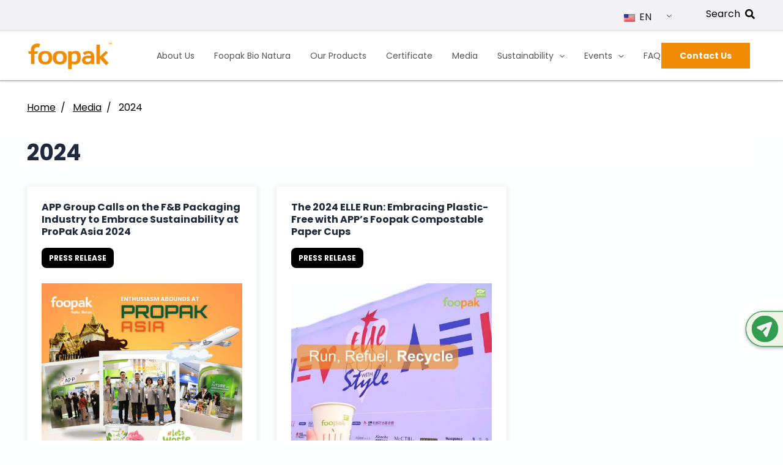

--- FILE ---
content_type: text/html; charset=UTF-8
request_url: https://www.foopak.com/tag/2024/
body_size: 41526
content:
<!DOCTYPE html>
<html lang="en-US">
<head>
<meta charset="UTF-8">
<meta name="viewport" content="width=device-width, initial-scale=1">
	<link rel="profile" href="https://gmpg.org/xfn/11"> 
	<title>2024 &#8211; Foopak Paperboard Packaging</title>
<meta name='robots' content='max-image-preview:large' />
	<style>img:is([sizes="auto" i], [sizes^="auto," i]) { contain-intrinsic-size: 3000px 1500px }</style>
	<link rel='dns-prefetch' href='//cdn.jsdelivr.net' />
<link rel='dns-prefetch' href='//www.googletagmanager.com' />
<link rel='dns-prefetch' href='//fonts.googleapis.com' />
<link rel="alternate" type="application/rss+xml" title="Foopak Paperboard Packaging &raquo; Feed" href="https://www.foopak.com/feed/" />
<link rel="alternate" type="application/rss+xml" title="Foopak Paperboard Packaging &raquo; Comments Feed" href="https://www.foopak.com/comments/feed/" />
<link rel="alternate" type="application/rss+xml" title="Foopak Paperboard Packaging &raquo; 2024 Tag Feed" href="https://www.foopak.com/tag/2024/feed/" />
		<!-- This site uses the Google Analytics by MonsterInsights plugin v9.4.1 - Using Analytics tracking - https://www.monsterinsights.com/ -->
							<script src="//www.googletagmanager.com/gtag/js?id=G-P6GWT9MNSL"  data-cfasync="false" data-wpfc-render="false" async></script>
			<script data-cfasync="false" data-wpfc-render="false">
				var mi_version = '9.4.1';
				var mi_track_user = true;
				var mi_no_track_reason = '';
								var MonsterInsightsDefaultLocations = {"page_location":"https:\/\/www.foopak.com\/tag\/2024\/"};
				if ( typeof MonsterInsightsPrivacyGuardFilter === 'function' ) {
					var MonsterInsightsLocations = (typeof MonsterInsightsExcludeQuery === 'object') ? MonsterInsightsPrivacyGuardFilter( MonsterInsightsExcludeQuery ) : MonsterInsightsPrivacyGuardFilter( MonsterInsightsDefaultLocations );
				} else {
					var MonsterInsightsLocations = (typeof MonsterInsightsExcludeQuery === 'object') ? MonsterInsightsExcludeQuery : MonsterInsightsDefaultLocations;
				}

								var disableStrs = [
										'ga-disable-G-P6GWT9MNSL',
									];

				/* Function to detect opted out users */
				function __gtagTrackerIsOptedOut() {
					for (var index = 0; index < disableStrs.length; index++) {
						if (document.cookie.indexOf(disableStrs[index] + '=true') > -1) {
							return true;
						}
					}

					return false;
				}

				/* Disable tracking if the opt-out cookie exists. */
				if (__gtagTrackerIsOptedOut()) {
					for (var index = 0; index < disableStrs.length; index++) {
						window[disableStrs[index]] = true;
					}
				}

				/* Opt-out function */
				function __gtagTrackerOptout() {
					for (var index = 0; index < disableStrs.length; index++) {
						document.cookie = disableStrs[index] + '=true; expires=Thu, 31 Dec 2099 23:59:59 UTC; path=/';
						window[disableStrs[index]] = true;
					}
				}

				if ('undefined' === typeof gaOptout) {
					function gaOptout() {
						__gtagTrackerOptout();
					}
				}
								window.dataLayer = window.dataLayer || [];

				window.MonsterInsightsDualTracker = {
					helpers: {},
					trackers: {},
				};
				if (mi_track_user) {
					function __gtagDataLayer() {
						dataLayer.push(arguments);
					}

					function __gtagTracker(type, name, parameters) {
						if (!parameters) {
							parameters = {};
						}

						if (parameters.send_to) {
							__gtagDataLayer.apply(null, arguments);
							return;
						}

						if (type === 'event') {
														parameters.send_to = monsterinsights_frontend.v4_id;
							var hookName = name;
							if (typeof parameters['event_category'] !== 'undefined') {
								hookName = parameters['event_category'] + ':' + name;
							}

							if (typeof MonsterInsightsDualTracker.trackers[hookName] !== 'undefined') {
								MonsterInsightsDualTracker.trackers[hookName](parameters);
							} else {
								__gtagDataLayer('event', name, parameters);
							}
							
						} else {
							__gtagDataLayer.apply(null, arguments);
						}
					}

					__gtagTracker('js', new Date());
					__gtagTracker('set', {
						'developer_id.dZGIzZG': true,
											});
					if ( MonsterInsightsLocations.page_location ) {
						__gtagTracker('set', MonsterInsightsLocations);
					}
										__gtagTracker('config', 'G-P6GWT9MNSL', {"forceSSL":"true","link_attribution":"true"} );
															window.gtag = __gtagTracker;										(function () {
						/* https://developers.google.com/analytics/devguides/collection/analyticsjs/ */
						/* ga and __gaTracker compatibility shim. */
						var noopfn = function () {
							return null;
						};
						var newtracker = function () {
							return new Tracker();
						};
						var Tracker = function () {
							return null;
						};
						var p = Tracker.prototype;
						p.get = noopfn;
						p.set = noopfn;
						p.send = function () {
							var args = Array.prototype.slice.call(arguments);
							args.unshift('send');
							__gaTracker.apply(null, args);
						};
						var __gaTracker = function () {
							var len = arguments.length;
							if (len === 0) {
								return;
							}
							var f = arguments[len - 1];
							if (typeof f !== 'object' || f === null || typeof f.hitCallback !== 'function') {
								if ('send' === arguments[0]) {
									var hitConverted, hitObject = false, action;
									if ('event' === arguments[1]) {
										if ('undefined' !== typeof arguments[3]) {
											hitObject = {
												'eventAction': arguments[3],
												'eventCategory': arguments[2],
												'eventLabel': arguments[4],
												'value': arguments[5] ? arguments[5] : 1,
											}
										}
									}
									if ('pageview' === arguments[1]) {
										if ('undefined' !== typeof arguments[2]) {
											hitObject = {
												'eventAction': 'page_view',
												'page_path': arguments[2],
											}
										}
									}
									if (typeof arguments[2] === 'object') {
										hitObject = arguments[2];
									}
									if (typeof arguments[5] === 'object') {
										Object.assign(hitObject, arguments[5]);
									}
									if ('undefined' !== typeof arguments[1].hitType) {
										hitObject = arguments[1];
										if ('pageview' === hitObject.hitType) {
											hitObject.eventAction = 'page_view';
										}
									}
									if (hitObject) {
										action = 'timing' === arguments[1].hitType ? 'timing_complete' : hitObject.eventAction;
										hitConverted = mapArgs(hitObject);
										__gtagTracker('event', action, hitConverted);
									}
								}
								return;
							}

							function mapArgs(args) {
								var arg, hit = {};
								var gaMap = {
									'eventCategory': 'event_category',
									'eventAction': 'event_action',
									'eventLabel': 'event_label',
									'eventValue': 'event_value',
									'nonInteraction': 'non_interaction',
									'timingCategory': 'event_category',
									'timingVar': 'name',
									'timingValue': 'value',
									'timingLabel': 'event_label',
									'page': 'page_path',
									'location': 'page_location',
									'title': 'page_title',
									'referrer' : 'page_referrer',
								};
								for (arg in args) {
																		if (!(!args.hasOwnProperty(arg) || !gaMap.hasOwnProperty(arg))) {
										hit[gaMap[arg]] = args[arg];
									} else {
										hit[arg] = args[arg];
									}
								}
								return hit;
							}

							try {
								f.hitCallback();
							} catch (ex) {
							}
						};
						__gaTracker.create = newtracker;
						__gaTracker.getByName = newtracker;
						__gaTracker.getAll = function () {
							return [];
						};
						__gaTracker.remove = noopfn;
						__gaTracker.loaded = true;
						window['__gaTracker'] = __gaTracker;
					})();
									} else {
										console.log("");
					(function () {
						function __gtagTracker() {
							return null;
						}

						window['__gtagTracker'] = __gtagTracker;
						window['gtag'] = __gtagTracker;
					})();
									}
			</script>
				<!-- / Google Analytics by MonsterInsights -->
		<script>
window._wpemojiSettings = {"baseUrl":"https:\/\/s.w.org\/images\/core\/emoji\/16.0.1\/72x72\/","ext":".png","svgUrl":"https:\/\/s.w.org\/images\/core\/emoji\/16.0.1\/svg\/","svgExt":".svg","source":{"concatemoji":"https:\/\/www.foopak.com\/wp-includes\/js\/wp-emoji-release.min.js?ver=6.8.3"}};
/*! This file is auto-generated */
!function(s,n){var o,i,e;function c(e){try{var t={supportTests:e,timestamp:(new Date).valueOf()};sessionStorage.setItem(o,JSON.stringify(t))}catch(e){}}function p(e,t,n){e.clearRect(0,0,e.canvas.width,e.canvas.height),e.fillText(t,0,0);var t=new Uint32Array(e.getImageData(0,0,e.canvas.width,e.canvas.height).data),a=(e.clearRect(0,0,e.canvas.width,e.canvas.height),e.fillText(n,0,0),new Uint32Array(e.getImageData(0,0,e.canvas.width,e.canvas.height).data));return t.every(function(e,t){return e===a[t]})}function u(e,t){e.clearRect(0,0,e.canvas.width,e.canvas.height),e.fillText(t,0,0);for(var n=e.getImageData(16,16,1,1),a=0;a<n.data.length;a++)if(0!==n.data[a])return!1;return!0}function f(e,t,n,a){switch(t){case"flag":return n(e,"\ud83c\udff3\ufe0f\u200d\u26a7\ufe0f","\ud83c\udff3\ufe0f\u200b\u26a7\ufe0f")?!1:!n(e,"\ud83c\udde8\ud83c\uddf6","\ud83c\udde8\u200b\ud83c\uddf6")&&!n(e,"\ud83c\udff4\udb40\udc67\udb40\udc62\udb40\udc65\udb40\udc6e\udb40\udc67\udb40\udc7f","\ud83c\udff4\u200b\udb40\udc67\u200b\udb40\udc62\u200b\udb40\udc65\u200b\udb40\udc6e\u200b\udb40\udc67\u200b\udb40\udc7f");case"emoji":return!a(e,"\ud83e\udedf")}return!1}function g(e,t,n,a){var r="undefined"!=typeof WorkerGlobalScope&&self instanceof WorkerGlobalScope?new OffscreenCanvas(300,150):s.createElement("canvas"),o=r.getContext("2d",{willReadFrequently:!0}),i=(o.textBaseline="top",o.font="600 32px Arial",{});return e.forEach(function(e){i[e]=t(o,e,n,a)}),i}function t(e){var t=s.createElement("script");t.src=e,t.defer=!0,s.head.appendChild(t)}"undefined"!=typeof Promise&&(o="wpEmojiSettingsSupports",i=["flag","emoji"],n.supports={everything:!0,everythingExceptFlag:!0},e=new Promise(function(e){s.addEventListener("DOMContentLoaded",e,{once:!0})}),new Promise(function(t){var n=function(){try{var e=JSON.parse(sessionStorage.getItem(o));if("object"==typeof e&&"number"==typeof e.timestamp&&(new Date).valueOf()<e.timestamp+604800&&"object"==typeof e.supportTests)return e.supportTests}catch(e){}return null}();if(!n){if("undefined"!=typeof Worker&&"undefined"!=typeof OffscreenCanvas&&"undefined"!=typeof URL&&URL.createObjectURL&&"undefined"!=typeof Blob)try{var e="postMessage("+g.toString()+"("+[JSON.stringify(i),f.toString(),p.toString(),u.toString()].join(",")+"));",a=new Blob([e],{type:"text/javascript"}),r=new Worker(URL.createObjectURL(a),{name:"wpTestEmojiSupports"});return void(r.onmessage=function(e){c(n=e.data),r.terminate(),t(n)})}catch(e){}c(n=g(i,f,p,u))}t(n)}).then(function(e){for(var t in e)n.supports[t]=e[t],n.supports.everything=n.supports.everything&&n.supports[t],"flag"!==t&&(n.supports.everythingExceptFlag=n.supports.everythingExceptFlag&&n.supports[t]);n.supports.everythingExceptFlag=n.supports.everythingExceptFlag&&!n.supports.flag,n.DOMReady=!1,n.readyCallback=function(){n.DOMReady=!0}}).then(function(){return e}).then(function(){var e;n.supports.everything||(n.readyCallback(),(e=n.source||{}).concatemoji?t(e.concatemoji):e.wpemoji&&e.twemoji&&(t(e.twemoji),t(e.wpemoji)))}))}((window,document),window._wpemojiSettings);
</script>
<link rel='stylesheet' id='astra-theme-css-css' href='https://www.foopak.com/wp-content/themes/astra/assets/css/minified/main.min.css?ver=4.10.1' media='all' />
<style id='astra-theme-css-inline-css'>
:root{--ast-post-nav-space:0;--ast-container-default-xlg-padding:2.5em;--ast-container-default-lg-padding:2.5em;--ast-container-default-slg-padding:2em;--ast-container-default-md-padding:2.5em;--ast-container-default-sm-padding:2.5em;--ast-container-default-xs-padding:2.4em;--ast-container-default-xxs-padding:1.8em;--ast-code-block-background:#ECEFF3;--ast-comment-inputs-background:#F9FAFB;--ast-normal-container-width:1200px;--ast-narrow-container-width:750px;--ast-blog-title-font-weight:600;--ast-blog-meta-weight:600;--ast-global-color-primary:var(--ast-global-color-4);--ast-global-color-secondary:var(--ast-global-color-5);--ast-global-color-alternate-background:var(--ast-global-color-6);--ast-global-color-subtle-background:var(--ast-global-color-7);--ast-bg-style-guide:#F8FAFC;--ast-shadow-style-guide:0px 0px 4px 0 #00000057;--ast-global-dark-bg-style:#fff;--ast-global-dark-lfs:#fbfbfb;--ast-widget-bg-color:#fafafa;--ast-wc-container-head-bg-color:#fbfbfb;--ast-title-layout-bg:#eeeeee;--ast-search-border-color:#e7e7e7;--ast-lifter-hover-bg:#e6e6e6;--ast-gallery-block-color:#000;--srfm-color-input-label:var(--ast-global-color-2);}html{font-size:100%;}a{color:#f18b03;}a:hover,a:focus{color:#d97c02;}body,button,input,select,textarea,.ast-button,.ast-custom-button{font-family:'Poppins',sans-serif;font-weight:400;font-size:16px;font-size:1rem;line-height:var(--ast-body-line-height,1.65);}blockquote{color:var(--ast-global-color-3);}h1,.entry-content h1,h2,.entry-content h2,h3,.entry-content h3,h4,.entry-content h4,h5,.entry-content h5,h6,.entry-content h6,.site-title,.site-title a{font-family:'Poppins',sans-serif;font-weight:700;}.site-title{font-size:26px;font-size:1.625rem;display:none;}header .custom-logo-link img{max-width:140px;width:140px;}.astra-logo-svg{width:140px;}.site-header .site-description{font-size:15px;font-size:0.9375rem;display:none;}.entry-title{font-size:16px;font-size:1rem;}.ast-blog-single-element.ast-taxonomy-container a{font-size:12px;font-size:0.75rem;}.ast-blog-meta-container{font-size:12px;font-size:0.75rem;}.archive .ast-article-post .ast-article-inner,.blog .ast-article-post .ast-article-inner,.archive .ast-article-post .ast-article-inner:hover,.blog .ast-article-post .ast-article-inner:hover{border-top-left-radius:0px;border-top-right-radius:0px;border-bottom-right-radius:0px;border-bottom-left-radius:0px;overflow:hidden;}h1,.entry-content h1{font-size:36px;font-size:2.25rem;font-weight:700;font-family:'Poppins',sans-serif;line-height:1.4em;}h2,.entry-content h2{font-size:30px;font-size:1.875rem;font-weight:700;font-family:'Poppins',sans-serif;line-height:1.3em;}h3,.entry-content h3{font-size:24px;font-size:1.5rem;font-weight:700;font-family:'Poppins',sans-serif;line-height:1.3em;}h4,.entry-content h4{font-size:20px;font-size:1.25rem;line-height:1.2em;font-weight:700;font-family:'Poppins',sans-serif;}h5,.entry-content h5{font-size:18px;font-size:1.125rem;line-height:1.2em;font-weight:700;font-family:'Poppins',sans-serif;}h6,.entry-content h6{font-size:16px;font-size:1rem;line-height:1.25em;font-weight:700;font-family:'Poppins',sans-serif;}::selection{background-color:#f18b03;color:#000000;}body,h1,.entry-title a,.entry-content h1,h2,.entry-content h2,h3,.entry-content h3,h4,.entry-content h4,h5,.entry-content h5,h6,.entry-content h6{color:var(--ast-global-color-3);}.tagcloud a:hover,.tagcloud a:focus,.tagcloud a.current-item{color:#000000;border-color:#f18b03;background-color:#f18b03;}input:focus,input[type="text"]:focus,input[type="email"]:focus,input[type="url"]:focus,input[type="password"]:focus,input[type="reset"]:focus,input[type="search"]:focus,textarea:focus{border-color:#f18b03;}input[type="radio"]:checked,input[type=reset],input[type="checkbox"]:checked,input[type="checkbox"]:hover:checked,input[type="checkbox"]:focus:checked,input[type=range]::-webkit-slider-thumb{border-color:#f18b03;background-color:#f18b03;box-shadow:none;}.site-footer a:hover + .post-count,.site-footer a:focus + .post-count{background:#f18b03;border-color:#f18b03;}.single .nav-links .nav-previous,.single .nav-links .nav-next{color:#f18b03;}.entry-meta,.entry-meta *{line-height:1.45;color:#f18b03;}.entry-meta a:not(.ast-button):hover,.entry-meta a:not(.ast-button):hover *,.entry-meta a:not(.ast-button):focus,.entry-meta a:not(.ast-button):focus *,.page-links > .page-link,.page-links .page-link:hover,.post-navigation a:hover{color:#d97c02;}#cat option,.secondary .calendar_wrap thead a,.secondary .calendar_wrap thead a:visited{color:#f18b03;}.secondary .calendar_wrap #today,.ast-progress-val span{background:#f18b03;}.secondary a:hover + .post-count,.secondary a:focus + .post-count{background:#f18b03;border-color:#f18b03;}.calendar_wrap #today > a{color:#000000;}.page-links .page-link,.single .post-navigation a{color:var(--ast-global-color-3);}.ast-search-menu-icon .search-form button.search-submit{padding:0 4px;}.ast-search-menu-icon form.search-form{padding-right:0;}.ast-search-menu-icon.slide-search input.search-field{width:0;}.ast-header-search .ast-search-menu-icon.ast-dropdown-active .search-form,.ast-header-search .ast-search-menu-icon.ast-dropdown-active .search-field:focus{transition:all 0.2s;}.search-form input.search-field:focus{outline:none;}.ast-search-menu-icon .search-form button.search-submit:focus,.ast-theme-transparent-header .ast-header-search .ast-dropdown-active .ast-icon,.ast-theme-transparent-header .ast-inline-search .search-field:focus .ast-icon{color:var(--ast-global-color-1);}.ast-header-search .slide-search .search-form{border:2px solid var(--ast-global-color-0);}.ast-header-search .slide-search .search-field{background-color:(--ast-global-dark-bg-style);}.ast-archive-title{color:var(--ast-global-color-2);}.widget-title{font-size:22px;font-size:1.375rem;color:var(--ast-global-color-2);}.single .ast-author-details .author-title{color:#d97c02;}.ast-single-post .entry-content a,.ast-comment-content a:not(.ast-comment-edit-reply-wrap a){text-decoration:underline;}.ast-single-post .elementor-widget-button .elementor-button,.ast-single-post .entry-content .uagb-tab a,.ast-single-post .entry-content .uagb-ifb-cta a,.ast-single-post .entry-content .uabb-module-content a,.ast-single-post .entry-content .uagb-post-grid a,.ast-single-post .entry-content .uagb-timeline a,.ast-single-post .entry-content .uagb-toc__wrap a,.ast-single-post .entry-content .uagb-taxomony-box a,.ast-single-post .entry-content .woocommerce a,.entry-content .wp-block-latest-posts > li > a,.ast-single-post .entry-content .wp-block-file__button,li.ast-post-filter-single,.ast-single-post .ast-comment-content .comment-reply-link,.ast-single-post .ast-comment-content .comment-edit-link{text-decoration:none;}.ast-search-menu-icon.slide-search a:focus-visible:focus-visible,.astra-search-icon:focus-visible,#close:focus-visible,a:focus-visible,.ast-menu-toggle:focus-visible,.site .skip-link:focus-visible,.wp-block-loginout input:focus-visible,.wp-block-search.wp-block-search__button-inside .wp-block-search__inside-wrapper,.ast-header-navigation-arrow:focus-visible,.woocommerce .wc-proceed-to-checkout > .checkout-button:focus-visible,.woocommerce .woocommerce-MyAccount-navigation ul li a:focus-visible,.ast-orders-table__row .ast-orders-table__cell:focus-visible,.woocommerce .woocommerce-order-details .order-again > .button:focus-visible,.woocommerce .woocommerce-message a.button.wc-forward:focus-visible,.woocommerce #minus_qty:focus-visible,.woocommerce #plus_qty:focus-visible,a#ast-apply-coupon:focus-visible,.woocommerce .woocommerce-info a:focus-visible,.woocommerce .astra-shop-summary-wrap a:focus-visible,.woocommerce a.wc-forward:focus-visible,#ast-apply-coupon:focus-visible,.woocommerce-js .woocommerce-mini-cart-item a.remove:focus-visible,#close:focus-visible,.button.search-submit:focus-visible,#search_submit:focus,.normal-search:focus-visible,.ast-header-account-wrap:focus-visible,.woocommerce .ast-on-card-button.ast-quick-view-trigger:focus{outline-style:dotted;outline-color:inherit;outline-width:thin;}input:focus,input[type="text"]:focus,input[type="email"]:focus,input[type="url"]:focus,input[type="password"]:focus,input[type="reset"]:focus,input[type="search"]:focus,input[type="number"]:focus,textarea:focus,.wp-block-search__input:focus,[data-section="section-header-mobile-trigger"] .ast-button-wrap .ast-mobile-menu-trigger-minimal:focus,.ast-mobile-popup-drawer.active .menu-toggle-close:focus,.woocommerce-ordering select.orderby:focus,#ast-scroll-top:focus,#coupon_code:focus,.woocommerce-page #comment:focus,.woocommerce #reviews #respond input#submit:focus,.woocommerce a.add_to_cart_button:focus,.woocommerce .button.single_add_to_cart_button:focus,.woocommerce .woocommerce-cart-form button:focus,.woocommerce .woocommerce-cart-form__cart-item .quantity .qty:focus,.woocommerce .woocommerce-billing-fields .woocommerce-billing-fields__field-wrapper .woocommerce-input-wrapper > .input-text:focus,.woocommerce #order_comments:focus,.woocommerce #place_order:focus,.woocommerce .woocommerce-address-fields .woocommerce-address-fields__field-wrapper .woocommerce-input-wrapper > .input-text:focus,.woocommerce .woocommerce-MyAccount-content form button:focus,.woocommerce .woocommerce-MyAccount-content .woocommerce-EditAccountForm .woocommerce-form-row .woocommerce-Input.input-text:focus,.woocommerce .ast-woocommerce-container .woocommerce-pagination ul.page-numbers li a:focus,body #content .woocommerce form .form-row .select2-container--default .select2-selection--single:focus,#ast-coupon-code:focus,.woocommerce.woocommerce-js .quantity input[type=number]:focus,.woocommerce-js .woocommerce-mini-cart-item .quantity input[type=number]:focus,.woocommerce p#ast-coupon-trigger:focus{border-style:dotted;border-color:inherit;border-width:thin;}input{outline:none;}.ast-logo-title-inline .site-logo-img{padding-right:1em;}.site-logo-img img{ transition:all 0.2s linear;}body .ast-oembed-container *{position:absolute;top:0;width:100%;height:100%;left:0;}body .wp-block-embed-pocket-casts .ast-oembed-container *{position:unset;}.ast-single-post-featured-section + article {margin-top: 2em;}.site-content .ast-single-post-featured-section img {width: 100%;overflow: hidden;object-fit: cover;}.ast-separate-container .site-content .ast-single-post-featured-section + article {margin-top: -80px;z-index: 9;position: relative;border-radius: 4px;}@media (min-width: 922px) {.ast-no-sidebar .site-content .ast-article-image-container--wide {margin-left: -120px;margin-right: -120px;max-width: unset;width: unset;}.ast-left-sidebar .site-content .ast-article-image-container--wide,.ast-right-sidebar .site-content .ast-article-image-container--wide {margin-left: -10px;margin-right: -10px;}.site-content .ast-article-image-container--full {margin-left: calc( -50vw + 50%);margin-right: calc( -50vw + 50%);max-width: 100vw;width: 100vw;}.ast-left-sidebar .site-content .ast-article-image-container--full,.ast-right-sidebar .site-content .ast-article-image-container--full {margin-left: -10px;margin-right: -10px;max-width: inherit;width: auto;}}.site > .ast-single-related-posts-container {margin-top: 0;}@media (min-width: 922px) {.ast-desktop .ast-container--narrow {max-width: var(--ast-narrow-container-width);margin: 0 auto;}}input[type="text"],input[type="number"],input[type="email"],input[type="url"],input[type="password"],input[type="search"],input[type=reset],input[type=tel],input[type=date],select,textarea{font-size:16px;font-style:normal;font-weight:400;line-height:24px;width:100%;padding:12px 16px;border-radius:4px;box-shadow:0px 1px 2px 0px rgba(0,0,0,0.05);color:var(--ast-form-input-text,#475569);}input[type="text"],input[type="number"],input[type="email"],input[type="url"],input[type="password"],input[type="search"],input[type=reset],input[type=tel],input[type=date],select{height:40px;}input[type="date"]{border-width:1px;border-style:solid;border-color:var(--ast-border-color);background:var( --ast-global-color-secondary,--ast-global-color-5 );}input[type="text"]:focus,input[type="number"]:focus,input[type="email"]:focus,input[type="url"]:focus,input[type="password"]:focus,input[type="search"]:focus,input[type=reset]:focus,input[type="tel"]:focus,input[type="date"]:focus,select:focus,textarea:focus{border-color:#046BD2;box-shadow:none;outline:none;color:var(--ast-form-input-focus-text,#475569);}label,legend{color:#111827;font-size:14px;font-style:normal;font-weight:500;line-height:20px;}select{padding:6px 10px;}fieldset{padding:30px;border-radius:4px;}button,.ast-button,.button,input[type="button"],input[type="reset"],input[type="submit"]{border-radius:4px;box-shadow:0px 1px 2px 0px rgba(0,0,0,0.05);}:root{--ast-comment-inputs-background:#FFF;}::placeholder{color:var(--ast-form-field-color,#9CA3AF);}::-ms-input-placeholder{color:var(--ast-form-field-color,#9CA3AF);}input[type="radio"].gfield-choice-input:checked,input[type="checkbox"].gfield-choice-input:checked,.ginput_container_consent input[type="checkbox"]:checked{border-color:inherit;background-color:inherit;}input[type="radio"].gfield-choice-input:focus,input[type="checkbox"].gfield-choice-input:focus,.ginput_container_consent input[type="checkbox"]:focus{border-style:disable;border-color:#046BD2;border-width:thin;box-shadow:none;outline:none;color:var(--ast-form-input-focus-text,#475569);}@media (max-width:921.9px){#ast-desktop-header{display:none;}}@media (min-width:922px){#ast-mobile-header{display:none;}}.wp-block-buttons.aligncenter{justify-content:center;}.wp-block-button.is-style-outline .wp-block-button__link{border-color:#f18b03;}div.wp-block-button.is-style-outline > .wp-block-button__link:not(.has-text-color),div.wp-block-button.wp-block-button__link.is-style-outline:not(.has-text-color){color:#f18b03;}.wp-block-button.is-style-outline .wp-block-button__link:hover,.wp-block-buttons .wp-block-button.is-style-outline .wp-block-button__link:focus,.wp-block-buttons .wp-block-button.is-style-outline > .wp-block-button__link:not(.has-text-color):hover,.wp-block-buttons .wp-block-button.wp-block-button__link.is-style-outline:not(.has-text-color):hover{color:#000000;background-color:#d97c02;border-color:#d97c02;}.post-page-numbers.current .page-link,.ast-pagination .page-numbers.current{color:#000000;border-color:#f18b03;background-color:#f18b03;}.wp-block-buttons .wp-block-button.is-style-outline .wp-block-button__link.wp-element-button,.ast-outline-button,.wp-block-uagb-buttons-child .uagb-buttons-repeater.ast-outline-button{border-color:#f18b03;border-top-width:2px;border-right-width:2px;border-bottom-width:2px;border-left-width:2px;font-family:inherit;font-weight:500;font-size:16px;font-size:1rem;line-height:1em;padding-top:13px;padding-right:30px;padding-bottom:13px;padding-left:30px;}.wp-block-buttons .wp-block-button.is-style-outline > .wp-block-button__link:not(.has-text-color),.wp-block-buttons .wp-block-button.wp-block-button__link.is-style-outline:not(.has-text-color),.ast-outline-button{color:#f18b03;}.wp-block-button.is-style-outline .wp-block-button__link:hover,.wp-block-buttons .wp-block-button.is-style-outline .wp-block-button__link:focus,.wp-block-buttons .wp-block-button.is-style-outline > .wp-block-button__link:not(.has-text-color):hover,.wp-block-buttons .wp-block-button.wp-block-button__link.is-style-outline:not(.has-text-color):hover,.ast-outline-button:hover,.ast-outline-button:focus,.wp-block-uagb-buttons-child .uagb-buttons-repeater.ast-outline-button:hover,.wp-block-uagb-buttons-child .uagb-buttons-repeater.ast-outline-button:focus{color:#000000;background-color:#d97c02;border-color:#d97c02;}.ast-single-post .entry-content a.ast-outline-button,.ast-single-post .entry-content .is-style-outline>.wp-block-button__link{text-decoration:none;}.wp-block-button .wp-block-button__link.wp-element-button.is-style-outline:not(.has-background),.wp-block-button.is-style-outline>.wp-block-button__link.wp-element-button:not(.has-background),.ast-outline-button{background-color:transparent;}.uagb-buttons-repeater.ast-outline-button{border-radius:9999px;}@media (max-width:921px){.wp-block-buttons .wp-block-button.is-style-outline .wp-block-button__link.wp-element-button,.ast-outline-button,.wp-block-uagb-buttons-child .uagb-buttons-repeater.ast-outline-button{padding-top:12px;padding-right:28px;padding-bottom:12px;padding-left:28px;}}@media (max-width:544px){.wp-block-buttons .wp-block-button.is-style-outline .wp-block-button__link.wp-element-button,.ast-outline-button,.wp-block-uagb-buttons-child .uagb-buttons-repeater.ast-outline-button{padding-top:10px;padding-right:24px;padding-bottom:10px;padding-left:24px;}}.entry-content[data-ast-blocks-layout] > figure{margin-bottom:1em;}h1.widget-title{font-weight:700;}h2.widget-title{font-weight:700;}h3.widget-title{font-weight:700;}#page{display:flex;flex-direction:column;min-height:100vh;}.ast-404-layout-1 h1.page-title{color:var(--ast-global-color-2);}.single .post-navigation a{line-height:1em;height:inherit;}.error-404 .page-sub-title{font-size:1.5rem;font-weight:inherit;}.search .site-content .content-area .search-form{margin-bottom:0;}#page .site-content{flex-grow:1;}.widget{margin-bottom:1.25em;}#secondary li{line-height:1.5em;}#secondary .wp-block-group h2{margin-bottom:0.7em;}#secondary h2{font-size:1.7rem;}.ast-separate-container .ast-article-post,.ast-separate-container .ast-article-single,.ast-separate-container .comment-respond{padding:3em;}.ast-separate-container .ast-article-single .ast-article-single{padding:0;}.ast-article-single .wp-block-post-template-is-layout-grid{padding-left:0;}.ast-separate-container .comments-title,.ast-narrow-container .comments-title{padding:1.5em 2em;}.ast-page-builder-template .comment-form-textarea,.ast-comment-formwrap .ast-grid-common-col{padding:0;}.ast-comment-formwrap{padding:0;display:inline-flex;column-gap:20px;width:100%;margin-left:0;margin-right:0;}.comments-area textarea#comment:focus,.comments-area textarea#comment:active,.comments-area .ast-comment-formwrap input[type="text"]:focus,.comments-area .ast-comment-formwrap input[type="text"]:active {box-shadow:none;outline:none;}.archive.ast-page-builder-template .entry-header{margin-top:2em;}.ast-page-builder-template .ast-comment-formwrap{width:100%;}.entry-title{margin-bottom:0.6em;}.ast-archive-description p{font-size:inherit;font-weight:inherit;line-height:inherit;}.ast-separate-container .ast-comment-list li.depth-1,.hentry{margin-bottom:1.5em;}.site-content section.ast-archive-description{margin-bottom:2em;}@media (min-width:921px){.ast-left-sidebar.ast-page-builder-template #secondary,.archive.ast-right-sidebar.ast-page-builder-template .site-main{padding-left:20px;padding-right:20px;}}@media (max-width:544px){.ast-comment-formwrap.ast-row{column-gap:10px;display:inline-block;}#ast-commentform .ast-grid-common-col{position:relative;width:100%;}}@media (min-width:1201px){.ast-separate-container .ast-article-post,.ast-separate-container .ast-article-single,.ast-separate-container .ast-author-box,.ast-separate-container .ast-404-layout-1,.ast-separate-container .no-results{padding:3em;}}@media (max-width:921px){.ast-separate-container #primary,.ast-separate-container #secondary{padding:1.5em 0;}#primary,#secondary{padding:1.5em 0;margin:0;}.ast-left-sidebar #content > .ast-container{display:flex;flex-direction:column-reverse;width:100%;}}@media (min-width:922px){.ast-separate-container.ast-right-sidebar #primary,.ast-separate-container.ast-left-sidebar #primary{border:0;}.search-no-results.ast-separate-container #primary{margin-bottom:4em;}}.wp-block-button .wp-block-button__link{color:#000000;}.wp-block-button .wp-block-button__link:hover,.wp-block-button .wp-block-button__link:focus{color:#000000;background-color:#d97c02;border-color:#d97c02;}.wp-block-button .wp-block-button__link,.wp-block-search .wp-block-search__button,body .wp-block-file .wp-block-file__button{border-color:#f18b03;background-color:#f18b03;color:#000000;font-family:inherit;font-weight:500;line-height:1em;font-size:16px;font-size:1rem;padding-top:15px;padding-right:30px;padding-bottom:15px;padding-left:30px;}.ast-single-post .entry-content .wp-block-button .wp-block-button__link,.ast-single-post .entry-content .wp-block-search .wp-block-search__button,body .entry-content .wp-block-file .wp-block-file__button{text-decoration:none;}@media (max-width:921px){.wp-block-button .wp-block-button__link,.wp-block-search .wp-block-search__button,body .wp-block-file .wp-block-file__button{padding-top:14px;padding-right:28px;padding-bottom:14px;padding-left:28px;}}@media (max-width:544px){.wp-block-button .wp-block-button__link,.wp-block-search .wp-block-search__button,body .wp-block-file .wp-block-file__button{padding-top:12px;padding-right:24px;padding-bottom:12px;padding-left:24px;}}.menu-toggle,button,.ast-button,.ast-custom-button,.button,input#submit,input[type="button"],input[type="submit"],input[type="reset"],#comments .submit,.search .search-submit,form[CLASS*="wp-block-search__"].wp-block-search .wp-block-search__inside-wrapper .wp-block-search__button,body .wp-block-file .wp-block-file__button,.search .search-submit,.woocommerce-js a.button,.woocommerce button.button,.woocommerce .woocommerce-message a.button,.woocommerce #respond input#submit.alt,.woocommerce input.button.alt,.woocommerce input.button,.woocommerce input.button:disabled,.woocommerce input.button:disabled[disabled],.woocommerce input.button:disabled:hover,.woocommerce input.button:disabled[disabled]:hover,.woocommerce #respond input#submit,.woocommerce button.button.alt.disabled,.wc-block-grid__products .wc-block-grid__product .wp-block-button__link,.wc-block-grid__product-onsale,[CLASS*="wc-block"] button,.woocommerce-js .astra-cart-drawer .astra-cart-drawer-content .woocommerce-mini-cart__buttons .button:not(.checkout):not(.ast-continue-shopping),.woocommerce-js .astra-cart-drawer .astra-cart-drawer-content .woocommerce-mini-cart__buttons a.checkout,.woocommerce button.button.alt.disabled.wc-variation-selection-needed,[CLASS*="wc-block"] .wc-block-components-button{border-style:solid;border-top-width:0;border-right-width:0;border-left-width:0;border-bottom-width:0;color:#000000;border-color:#f18b03;background-color:#f18b03;padding-top:15px;padding-right:30px;padding-bottom:15px;padding-left:30px;font-family:inherit;font-weight:500;font-size:16px;font-size:1rem;line-height:1em;}button:focus,.menu-toggle:hover,button:hover,.ast-button:hover,.ast-custom-button:hover .button:hover,.ast-custom-button:hover ,input[type=reset]:hover,input[type=reset]:focus,input#submit:hover,input#submit:focus,input[type="button"]:hover,input[type="button"]:focus,input[type="submit"]:hover,input[type="submit"]:focus,form[CLASS*="wp-block-search__"].wp-block-search .wp-block-search__inside-wrapper .wp-block-search__button:hover,form[CLASS*="wp-block-search__"].wp-block-search .wp-block-search__inside-wrapper .wp-block-search__button:focus,body .wp-block-file .wp-block-file__button:hover,body .wp-block-file .wp-block-file__button:focus,.woocommerce-js a.button:hover,.woocommerce button.button:hover,.woocommerce .woocommerce-message a.button:hover,.woocommerce #respond input#submit:hover,.woocommerce #respond input#submit.alt:hover,.woocommerce input.button.alt:hover,.woocommerce input.button:hover,.woocommerce button.button.alt.disabled:hover,.wc-block-grid__products .wc-block-grid__product .wp-block-button__link:hover,[CLASS*="wc-block"] button:hover,.woocommerce-js .astra-cart-drawer .astra-cart-drawer-content .woocommerce-mini-cart__buttons .button:not(.checkout):not(.ast-continue-shopping):hover,.woocommerce-js .astra-cart-drawer .astra-cart-drawer-content .woocommerce-mini-cart__buttons a.checkout:hover,.woocommerce button.button.alt.disabled.wc-variation-selection-needed:hover,[CLASS*="wc-block"] .wc-block-components-button:hover,[CLASS*="wc-block"] .wc-block-components-button:focus{color:#000000;background-color:#d97c02;border-color:#d97c02;}form[CLASS*="wp-block-search__"].wp-block-search .wp-block-search__inside-wrapper .wp-block-search__button.has-icon{padding-top:calc(15px - 3px);padding-right:calc(30px - 3px);padding-bottom:calc(15px - 3px);padding-left:calc(30px - 3px);}@media (max-width:921px){.menu-toggle,button,.ast-button,.ast-custom-button,.button,input#submit,input[type="button"],input[type="submit"],input[type="reset"],#comments .submit,.search .search-submit,form[CLASS*="wp-block-search__"].wp-block-search .wp-block-search__inside-wrapper .wp-block-search__button,body .wp-block-file .wp-block-file__button,.search .search-submit,.woocommerce-js a.button,.woocommerce button.button,.woocommerce .woocommerce-message a.button,.woocommerce #respond input#submit.alt,.woocommerce input.button.alt,.woocommerce input.button,.woocommerce input.button:disabled,.woocommerce input.button:disabled[disabled],.woocommerce input.button:disabled:hover,.woocommerce input.button:disabled[disabled]:hover,.woocommerce #respond input#submit,.woocommerce button.button.alt.disabled,.wc-block-grid__products .wc-block-grid__product .wp-block-button__link,.wc-block-grid__product-onsale,[CLASS*="wc-block"] button,.woocommerce-js .astra-cart-drawer .astra-cart-drawer-content .woocommerce-mini-cart__buttons .button:not(.checkout):not(.ast-continue-shopping),.woocommerce-js .astra-cart-drawer .astra-cart-drawer-content .woocommerce-mini-cart__buttons a.checkout,.woocommerce button.button.alt.disabled.wc-variation-selection-needed,[CLASS*="wc-block"] .wc-block-components-button{padding-top:14px;padding-right:28px;padding-bottom:14px;padding-left:28px;}}@media (max-width:544px){.menu-toggle,button,.ast-button,.ast-custom-button,.button,input#submit,input[type="button"],input[type="submit"],input[type="reset"],#comments .submit,.search .search-submit,form[CLASS*="wp-block-search__"].wp-block-search .wp-block-search__inside-wrapper .wp-block-search__button,body .wp-block-file .wp-block-file__button,.search .search-submit,.woocommerce-js a.button,.woocommerce button.button,.woocommerce .woocommerce-message a.button,.woocommerce #respond input#submit.alt,.woocommerce input.button.alt,.woocommerce input.button,.woocommerce input.button:disabled,.woocommerce input.button:disabled[disabled],.woocommerce input.button:disabled:hover,.woocommerce input.button:disabled[disabled]:hover,.woocommerce #respond input#submit,.woocommerce button.button.alt.disabled,.wc-block-grid__products .wc-block-grid__product .wp-block-button__link,.wc-block-grid__product-onsale,[CLASS*="wc-block"] button,.woocommerce-js .astra-cart-drawer .astra-cart-drawer-content .woocommerce-mini-cart__buttons .button:not(.checkout):not(.ast-continue-shopping),.woocommerce-js .astra-cart-drawer .astra-cart-drawer-content .woocommerce-mini-cart__buttons a.checkout,.woocommerce button.button.alt.disabled.wc-variation-selection-needed,[CLASS*="wc-block"] .wc-block-components-button{padding-top:12px;padding-right:24px;padding-bottom:12px;padding-left:24px;}}@media (max-width:921px){.ast-mobile-header-stack .main-header-bar .ast-search-menu-icon{display:inline-block;}.ast-header-break-point.ast-header-custom-item-outside .ast-mobile-header-stack .main-header-bar .ast-search-icon{margin:0;}.ast-comment-avatar-wrap img{max-width:2.5em;}.ast-comment-meta{padding:0 1.8888em 1.3333em;}}@media (min-width:544px){.ast-container{max-width:100%;}}@media (max-width:544px){.ast-separate-container .ast-article-post,.ast-separate-container .ast-article-single,.ast-separate-container .comments-title,.ast-separate-container .ast-archive-description{padding:1.5em 1em;}.ast-separate-container #content .ast-container{padding-left:0.54em;padding-right:0.54em;}.ast-separate-container .ast-comment-list .bypostauthor{padding:.5em;}.ast-search-menu-icon.ast-dropdown-active .search-field{width:170px;}}@media (max-width:921px){.ast-header-break-point .ast-search-menu-icon.slide-search .search-form{right:0;}.ast-header-break-point .ast-mobile-header-stack .ast-search-menu-icon.slide-search .search-form{right:-1em;}} #ast-mobile-header .ast-site-header-cart-li a{pointer-events:none;}.ast-separate-container{background-color:#feffff;background-image:none;}@media (max-width:921px){.site-title{display:none;}.site-header .site-description{display:none;}h1,.entry-content h1{font-size:30px;font-size:1.875rem;}h2,.entry-content h2{font-size:25px;font-size:1.5625rem;}h3,.entry-content h3{font-size:20px;font-size:1.25rem;}}@media (max-width:544px){.site-title{display:none;}.site-header .site-description{display:none;}h1,.entry-content h1{font-size:30px;font-size:1.875rem;}h2,.entry-content h2{font-size:25px;font-size:1.5625rem;}h3,.entry-content h3{font-size:20px;font-size:1.25rem;}}@media (max-width:921px){html{font-size:91.2%;}}@media (max-width:544px){html{font-size:91.2%;}}@media (min-width:922px){.ast-container{max-width:1240px;}}@media (min-width:922px){.site-content .ast-container{display:flex;}}@media (max-width:921px){.site-content .ast-container{flex-direction:column;}}.ast-blog-layout-4-grid .ast-article-post{width:33.33%;margin-bottom:2em;border-bottom:0;background-color:transparent;}.ast-blog-layout-4-grid .ast-article-inner .wp-post-image{width:100%;}.ast-article-inner{padding:1.5em;}.ast-blog-layout-4-grid .ast-row{display:flex;flex-wrap:wrap;flex-flow:row wrap;align-items:stretch;}.ast-separate-container .ast-blog-layout-4-grid .ast-article-post{padding:0 1em 0;}.ast-separate-container.ast-desktop .ast-blog-layout-4-grid .ast-row{margin-left:-1em;margin-right:-1em;}.ast-blog-layout-4-grid .ast-article-inner{box-shadow:0px 6px 15px -2px rgba(16,24,40,0.05);}.ast-separate-container .ast-blog-layout-4-grid .ast-article-inner,.ast-plain-container .ast-blog-layout-4-grid .ast-article-inner{height:100%;}.ast-row .blog-layout-4 .post-content,.blog-layout-4 .post-thumb{padding-left:0;padding-right:0;}.ast-article-post.remove-featured-img-padding .blog-layout-4 .post-content .ast-blog-featured-section:first-child .post-thumb-img-content{margin-top:-1.5em;}.ast-article-post.remove-featured-img-padding .blog-layout-4 .post-content .ast-blog-featured-section .post-thumb-img-content{margin-left:-1.5em;margin-right:-1.5em;}@media (max-width:921px){.ast-blog-layout-4-grid .ast-article-post{width:100%;}}.ast-blog-layout-6-grid .ast-blog-featured-section:before { content: ""; }.ast-article-post .post-thumb-img-content img{aspect-ratio:16/9;width:100%;}.ast-article-post .post-thumb-img-content{overflow:hidden;}.ast-article-post .post-thumb-img-content img{transform:scale(1);transition:transform .5s ease;}.ast-article-post:hover .post-thumb-img-content img{transform:scale(1.1);}.cat-links.badge a,.tags-links.badge a {padding: 4px 8px;border-radius: 3px;font-weight: 400;}.cat-links.underline a,.tags-links.underline a{text-decoration: underline;}@media (min-width:922px){.main-header-menu .sub-menu .menu-item.ast-left-align-sub-menu:hover > .sub-menu,.main-header-menu .sub-menu .menu-item.ast-left-align-sub-menu.focus > .sub-menu{margin-left:-0px;}}.entry-content li > p{margin-bottom:0;}.wp-block-file {display: flex;align-items: center;flex-wrap: wrap;justify-content: space-between;}.wp-block-pullquote {border: none;}.wp-block-pullquote blockquote::before {content: "\201D";font-family: "Helvetica",sans-serif;display: flex;transform: rotate( 180deg );font-size: 6rem;font-style: normal;line-height: 1;font-weight: bold;align-items: center;justify-content: center;}.has-text-align-right > blockquote::before {justify-content: flex-start;}.has-text-align-left > blockquote::before {justify-content: flex-end;}figure.wp-block-pullquote.is-style-solid-color blockquote {max-width: 100%;text-align: inherit;}:root {--wp--custom--ast-default-block-top-padding: 3em;--wp--custom--ast-default-block-right-padding: 3em;--wp--custom--ast-default-block-bottom-padding: 3em;--wp--custom--ast-default-block-left-padding: 3em;--wp--custom--ast-container-width: 1200px;--wp--custom--ast-content-width-size: 1200px;--wp--custom--ast-wide-width-size: calc(1200px + var(--wp--custom--ast-default-block-left-padding) + var(--wp--custom--ast-default-block-right-padding));}.ast-narrow-container {--wp--custom--ast-content-width-size: 750px;--wp--custom--ast-wide-width-size: 750px;}@media(max-width: 921px) {:root {--wp--custom--ast-default-block-top-padding: 3em;--wp--custom--ast-default-block-right-padding: 2em;--wp--custom--ast-default-block-bottom-padding: 3em;--wp--custom--ast-default-block-left-padding: 2em;}}@media(max-width: 544px) {:root {--wp--custom--ast-default-block-top-padding: 3em;--wp--custom--ast-default-block-right-padding: 1.5em;--wp--custom--ast-default-block-bottom-padding: 3em;--wp--custom--ast-default-block-left-padding: 1.5em;}}.entry-content > .wp-block-group,.entry-content > .wp-block-cover,.entry-content > .wp-block-columns {padding-top: var(--wp--custom--ast-default-block-top-padding);padding-right: var(--wp--custom--ast-default-block-right-padding);padding-bottom: var(--wp--custom--ast-default-block-bottom-padding);padding-left: var(--wp--custom--ast-default-block-left-padding);}.ast-plain-container.ast-no-sidebar .entry-content > .alignfull,.ast-page-builder-template .ast-no-sidebar .entry-content > .alignfull {margin-left: calc( -50vw + 50%);margin-right: calc( -50vw + 50%);max-width: 100vw;width: 100vw;}.ast-plain-container.ast-no-sidebar .entry-content .alignfull .alignfull,.ast-page-builder-template.ast-no-sidebar .entry-content .alignfull .alignfull,.ast-plain-container.ast-no-sidebar .entry-content .alignfull .alignwide,.ast-page-builder-template.ast-no-sidebar .entry-content .alignfull .alignwide,.ast-plain-container.ast-no-sidebar .entry-content .alignwide .alignfull,.ast-page-builder-template.ast-no-sidebar .entry-content .alignwide .alignfull,.ast-plain-container.ast-no-sidebar .entry-content .alignwide .alignwide,.ast-page-builder-template.ast-no-sidebar .entry-content .alignwide .alignwide,.ast-plain-container.ast-no-sidebar .entry-content .wp-block-column .alignfull,.ast-page-builder-template.ast-no-sidebar .entry-content .wp-block-column .alignfull,.ast-plain-container.ast-no-sidebar .entry-content .wp-block-column .alignwide,.ast-page-builder-template.ast-no-sidebar .entry-content .wp-block-column .alignwide {margin-left: auto;margin-right: auto;width: 100%;}[data-ast-blocks-layout] .wp-block-separator:not(.is-style-dots) {height: 0;}[data-ast-blocks-layout] .wp-block-separator {margin: 20px auto;}[data-ast-blocks-layout] .wp-block-separator:not(.is-style-wide):not(.is-style-dots) {max-width: 100px;}[data-ast-blocks-layout] .wp-block-separator.has-background {padding: 0;}.entry-content[data-ast-blocks-layout] > * {max-width: var(--wp--custom--ast-content-width-size);margin-left: auto;margin-right: auto;}.entry-content[data-ast-blocks-layout] > .alignwide {max-width: var(--wp--custom--ast-wide-width-size);}.entry-content[data-ast-blocks-layout] .alignfull {max-width: none;}.entry-content .wp-block-columns {margin-bottom: 0;}blockquote {margin: 1.5em;border-color: rgba(0,0,0,0.05);}.wp-block-quote:not(.has-text-align-right):not(.has-text-align-center) {border-left: 5px solid rgba(0,0,0,0.05);}.has-text-align-right > blockquote,blockquote.has-text-align-right {border-right: 5px solid rgba(0,0,0,0.05);}.has-text-align-left > blockquote,blockquote.has-text-align-left {border-left: 5px solid rgba(0,0,0,0.05);}.wp-block-site-tagline,.wp-block-latest-posts .read-more {margin-top: 15px;}.wp-block-loginout p label {display: block;}.wp-block-loginout p:not(.login-remember):not(.login-submit) input {width: 100%;}.wp-block-loginout input:focus {border-color: transparent;}.wp-block-loginout input:focus {outline: thin dotted;}.entry-content .wp-block-media-text .wp-block-media-text__content {padding: 0 0 0 8%;}.entry-content .wp-block-media-text.has-media-on-the-right .wp-block-media-text__content {padding: 0 8% 0 0;}.entry-content .wp-block-media-text.has-background .wp-block-media-text__content {padding: 8%;}.entry-content .wp-block-cover:not([class*="background-color"]):not(.has-text-color.has-link-color) .wp-block-cover__inner-container,.entry-content .wp-block-cover:not([class*="background-color"]) .wp-block-cover-image-text,.entry-content .wp-block-cover:not([class*="background-color"]) .wp-block-cover-text,.entry-content .wp-block-cover-image:not([class*="background-color"]) .wp-block-cover__inner-container,.entry-content .wp-block-cover-image:not([class*="background-color"]) .wp-block-cover-image-text,.entry-content .wp-block-cover-image:not([class*="background-color"]) .wp-block-cover-text {color: var(--ast-global-color-primary,var(--ast-global-color-5));}.wp-block-loginout .login-remember input {width: 1.1rem;height: 1.1rem;margin: 0 5px 4px 0;vertical-align: middle;}.wp-block-latest-posts > li > *:first-child,.wp-block-latest-posts:not(.is-grid) > li:first-child {margin-top: 0;}.entry-content > .wp-block-buttons,.entry-content > .wp-block-uagb-buttons {margin-bottom: 1.5em;}.wp-block-search__inside-wrapper .wp-block-search__input {padding: 0 10px;color: var(--ast-global-color-3);background: var(--ast-global-color-primary,var(--ast-global-color-5));border-color: var(--ast-border-color);}.wp-block-latest-posts .read-more {margin-bottom: 1.5em;}.wp-block-search__no-button .wp-block-search__inside-wrapper .wp-block-search__input {padding-top: 5px;padding-bottom: 5px;}.wp-block-latest-posts .wp-block-latest-posts__post-date,.wp-block-latest-posts .wp-block-latest-posts__post-author {font-size: 1rem;}.wp-block-latest-posts > li > *,.wp-block-latest-posts:not(.is-grid) > li {margin-top: 12px;margin-bottom: 12px;}.ast-page-builder-template .entry-content[data-ast-blocks-layout] > *,.ast-page-builder-template .entry-content[data-ast-blocks-layout] > .alignfull:not(.wp-block-group):not(.uagb-is-root-container) > * {max-width: none;}.ast-page-builder-template .entry-content[data-ast-blocks-layout] > .alignwide:not(.uagb-is-root-container) > * {max-width: var(--wp--custom--ast-wide-width-size);}.ast-page-builder-template .entry-content[data-ast-blocks-layout] > .inherit-container-width > *,.ast-page-builder-template .entry-content[data-ast-blocks-layout] > *:not(.wp-block-group):not(.uagb-is-root-container) > *,.entry-content[data-ast-blocks-layout] > .wp-block-cover .wp-block-cover__inner-container {max-width: none ;margin-left: auto;margin-right: auto;}.entry-content[data-ast-blocks-layout] .wp-block-cover:not(.alignleft):not(.alignright) {width: auto;}@media(max-width: 1200px) {.ast-separate-container .entry-content > .alignfull,.ast-separate-container .entry-content[data-ast-blocks-layout] > .alignwide,.ast-plain-container .entry-content[data-ast-blocks-layout] > .alignwide,.ast-plain-container .entry-content .alignfull {margin-left: calc(-1 * min(var(--ast-container-default-xlg-padding),20px)) ;margin-right: calc(-1 * min(var(--ast-container-default-xlg-padding),20px));}}@media(min-width: 1201px) {.ast-separate-container .entry-content > .alignfull {margin-left: calc(-1 * var(--ast-container-default-xlg-padding) );margin-right: calc(-1 * var(--ast-container-default-xlg-padding) );}.ast-separate-container .entry-content[data-ast-blocks-layout] > .alignwide,.ast-plain-container .entry-content[data-ast-blocks-layout] > .alignwide {margin-left: auto;margin-right: auto;}}@media(min-width: 921px) {.ast-separate-container .entry-content .wp-block-group.alignwide:not(.inherit-container-width) > :where(:not(.alignleft):not(.alignright)),.ast-plain-container .entry-content .wp-block-group.alignwide:not(.inherit-container-width) > :where(:not(.alignleft):not(.alignright)) {max-width: calc( var(--wp--custom--ast-content-width-size) + 80px );}.ast-plain-container.ast-right-sidebar .entry-content[data-ast-blocks-layout] .alignfull,.ast-plain-container.ast-left-sidebar .entry-content[data-ast-blocks-layout] .alignfull {margin-left: -60px;margin-right: -60px;}}@media(min-width: 544px) {.entry-content > .alignleft {margin-right: 20px;}.entry-content > .alignright {margin-left: 20px;}}@media (max-width:544px){.wp-block-columns .wp-block-column:not(:last-child){margin-bottom:20px;}.wp-block-latest-posts{margin:0;}}@media( max-width: 600px ) {.entry-content .wp-block-media-text .wp-block-media-text__content,.entry-content .wp-block-media-text.has-media-on-the-right .wp-block-media-text__content {padding: 8% 0 0;}.entry-content .wp-block-media-text.has-background .wp-block-media-text__content {padding: 8%;}}.ast-page-builder-template .entry-header {padding-left: 0;}.ast-narrow-container .site-content .wp-block-uagb-image--align-full .wp-block-uagb-image__figure {max-width: 100%;margin-left: auto;margin-right: auto;}.entry-content ul,.entry-content ol {padding: revert;margin: revert;padding-left: 20px;}:root .has-ast-global-color-0-color{color:var(--ast-global-color-0);}:root .has-ast-global-color-0-background-color{background-color:var(--ast-global-color-0);}:root .wp-block-button .has-ast-global-color-0-color{color:var(--ast-global-color-0);}:root .wp-block-button .has-ast-global-color-0-background-color{background-color:var(--ast-global-color-0);}:root .has-ast-global-color-1-color{color:var(--ast-global-color-1);}:root .has-ast-global-color-1-background-color{background-color:var(--ast-global-color-1);}:root .wp-block-button .has-ast-global-color-1-color{color:var(--ast-global-color-1);}:root .wp-block-button .has-ast-global-color-1-background-color{background-color:var(--ast-global-color-1);}:root .has-ast-global-color-2-color{color:var(--ast-global-color-2);}:root .has-ast-global-color-2-background-color{background-color:var(--ast-global-color-2);}:root .wp-block-button .has-ast-global-color-2-color{color:var(--ast-global-color-2);}:root .wp-block-button .has-ast-global-color-2-background-color{background-color:var(--ast-global-color-2);}:root .has-ast-global-color-3-color{color:var(--ast-global-color-3);}:root .has-ast-global-color-3-background-color{background-color:var(--ast-global-color-3);}:root .wp-block-button .has-ast-global-color-3-color{color:var(--ast-global-color-3);}:root .wp-block-button .has-ast-global-color-3-background-color{background-color:var(--ast-global-color-3);}:root .has-ast-global-color-4-color{color:var(--ast-global-color-4);}:root .has-ast-global-color-4-background-color{background-color:var(--ast-global-color-4);}:root .wp-block-button .has-ast-global-color-4-color{color:var(--ast-global-color-4);}:root .wp-block-button .has-ast-global-color-4-background-color{background-color:var(--ast-global-color-4);}:root .has-ast-global-color-5-color{color:var(--ast-global-color-5);}:root .has-ast-global-color-5-background-color{background-color:var(--ast-global-color-5);}:root .wp-block-button .has-ast-global-color-5-color{color:var(--ast-global-color-5);}:root .wp-block-button .has-ast-global-color-5-background-color{background-color:var(--ast-global-color-5);}:root .has-ast-global-color-6-color{color:var(--ast-global-color-6);}:root .has-ast-global-color-6-background-color{background-color:var(--ast-global-color-6);}:root .wp-block-button .has-ast-global-color-6-color{color:var(--ast-global-color-6);}:root .wp-block-button .has-ast-global-color-6-background-color{background-color:var(--ast-global-color-6);}:root .has-ast-global-color-7-color{color:var(--ast-global-color-7);}:root .has-ast-global-color-7-background-color{background-color:var(--ast-global-color-7);}:root .wp-block-button .has-ast-global-color-7-color{color:var(--ast-global-color-7);}:root .wp-block-button .has-ast-global-color-7-background-color{background-color:var(--ast-global-color-7);}:root .has-ast-global-color-8-color{color:var(--ast-global-color-8);}:root .has-ast-global-color-8-background-color{background-color:var(--ast-global-color-8);}:root .wp-block-button .has-ast-global-color-8-color{color:var(--ast-global-color-8);}:root .wp-block-button .has-ast-global-color-8-background-color{background-color:var(--ast-global-color-8);}:root{--ast-global-color-0:#046bd2;--ast-global-color-1:#045cb4;--ast-global-color-2:#1e293b;--ast-global-color-3:#334155;--ast-global-color-4:#FFFFFF;--ast-global-color-5:#F0F5FA;--ast-global-color-6:#111111;--ast-global-color-7:#D1D5DB;--ast-global-color-8:#111111;}:root {--ast-border-color : #d1d5db;}.ast-archive-entry-banner {-js-display: flex;display: flex;flex-direction: column;justify-content: center;text-align: center;position: relative;background: var(--ast-title-layout-bg);}.ast-archive-entry-banner[data-banner-width-type="custom"] {margin: 0 auto;width: 100%;}.ast-archive-entry-banner[data-banner-layout="layout-1"] {background: inherit;padding: 20px 0;text-align: left;}body.archive .ast-archive-description{max-width:1200px;width:100%;text-align:left;padding-top:3em;padding-right:3em;padding-bottom:3em;padding-left:3em;}body.archive .ast-archive-description .ast-archive-title,body.archive .ast-archive-description .ast-archive-title *{font-weight:600;font-size:32px;font-size:2rem;}body.archive .ast-archive-description > *:not(:last-child){margin-bottom:10px;}@media (max-width:921px){body.archive .ast-archive-description{text-align:left;}}@media (max-width:544px){body.archive .ast-archive-description{text-align:left;}}.ast-breadcrumbs .trail-browse,.ast-breadcrumbs .trail-items,.ast-breadcrumbs .trail-items li{display:inline-block;margin:0;padding:0;border:none;background:inherit;text-indent:0;text-decoration:none;}.ast-breadcrumbs .trail-browse{font-size:inherit;font-style:inherit;font-weight:inherit;color:inherit;}.ast-breadcrumbs .trail-items{list-style:none;}.trail-items li::after{padding:0 0.3em;content:"\00bb";}.trail-items li:last-of-type::after{display:none;}.trail-items li::after{content:"\002F";}.ast-header-breadcrumb{padding-top:10px;padding-bottom:10px;width:100%;}.ast-default-menu-enable.ast-main-header-nav-open.ast-header-break-point .main-header-bar.ast-header-breadcrumb,.ast-main-header-nav-open .main-header-bar.ast-header-breadcrumb{padding-top:1em;padding-bottom:1em;}.ast-header-break-point .main-header-bar.ast-header-breadcrumb{border-bottom-width:1px;border-bottom-color:#eaeaea;border-bottom-style:solid;}.ast-breadcrumbs-wrapper{line-height:1.4;}.ast-breadcrumbs-wrapper .rank-math-breadcrumb p{margin-bottom:0px;}.ast-breadcrumbs-wrapper{display:block;width:100%;}h1,.entry-content h1,h2,.entry-content h2,h3,.entry-content h3,h4,.entry-content h4,h5,.entry-content h5,h6,.entry-content h6{color:var(--ast-global-color-2);}.entry-title a{color:var(--ast-global-color-2);}@media (max-width:921px){.ast-builder-grid-row-container.ast-builder-grid-row-tablet-3-firstrow .ast-builder-grid-row > *:first-child,.ast-builder-grid-row-container.ast-builder-grid-row-tablet-3-lastrow .ast-builder-grid-row > *:last-child{grid-column:1 / -1;}}@media (max-width:544px){.ast-builder-grid-row-container.ast-builder-grid-row-mobile-3-firstrow .ast-builder-grid-row > *:first-child,.ast-builder-grid-row-container.ast-builder-grid-row-mobile-3-lastrow .ast-builder-grid-row > *:last-child{grid-column:1 / -1;}}.ast-builder-layout-element[data-section="title_tagline"]{display:flex;}@media (max-width:921px){.ast-header-break-point .ast-builder-layout-element[data-section="title_tagline"]{display:flex;}}@media (max-width:544px){.ast-header-break-point .ast-builder-layout-element[data-section="title_tagline"]{display:flex;}}[data-section*="section-hb-button-"] .menu-link{display:none;}.ast-header-button-1 .ast-custom-button{color:var(--ast-global-color-8);background:var(--ast-global-color-3);border-top-left-radius:40px;border-top-right-radius:40px;border-bottom-right-radius:40px;border-bottom-left-radius:40px;}.ast-header-button-1[data-section*="section-hb-button-"] .ast-builder-button-wrap .ast-custom-button{padding-top:15px;padding-bottom:15px;padding-left:30px;padding-right:30px;}.ast-header-button-1[data-section="section-hb-button-1"]{display:none;}@media (max-width:921px){.ast-header-break-point .ast-header-button-1[data-section="section-hb-button-1"]{display:none;}}@media (max-width:544px){.ast-header-break-point .ast-header-button-1[data-section="section-hb-button-1"]{display:none;}}.ast-builder-menu-1{font-family:inherit;font-weight:inherit;}.ast-builder-menu-1 .menu-item > .menu-link{color:#545454;}.ast-builder-menu-1 .menu-item > .ast-menu-toggle{color:#545454;}.ast-builder-menu-1 .menu-item:hover > .menu-link,.ast-builder-menu-1 .inline-on-mobile .menu-item:hover > .ast-menu-toggle{color:#f18b03;}.ast-builder-menu-1 .menu-item:hover > .ast-menu-toggle{color:#f18b03;}.ast-builder-menu-1 .menu-item.current-menu-item > .menu-link,.ast-builder-menu-1 .inline-on-mobile .menu-item.current-menu-item > .ast-menu-toggle,.ast-builder-menu-1 .current-menu-ancestor > .menu-link{color:#d97c02;}.ast-builder-menu-1 .menu-item.current-menu-item > .ast-menu-toggle{color:#d97c02;}.ast-builder-menu-1 .sub-menu,.ast-builder-menu-1 .inline-on-mobile .sub-menu{border-top-width:2px;border-bottom-width:0;border-right-width:0;border-left-width:0;border-color:#f18b03;border-style:solid;border-top-left-radius:0px;border-top-right-radius:0px;border-bottom-right-radius:0px;border-bottom-left-radius:0px;}.ast-builder-menu-1 .sub-menu .sub-menu{top:-2px;}.ast-builder-menu-1 .main-header-menu > .menu-item > .sub-menu,.ast-builder-menu-1 .main-header-menu > .menu-item > .astra-full-megamenu-wrapper{margin-top:0;}.ast-desktop .ast-builder-menu-1 .main-header-menu > .menu-item > .sub-menu:before,.ast-desktop .ast-builder-menu-1 .main-header-menu > .menu-item > .astra-full-megamenu-wrapper:before{height:calc( 0px + 2px + 5px );}.ast-desktop .ast-builder-menu-1 .menu-item .sub-menu .menu-link{border-bottom-width:1px;border-color:#eaeaea;border-style:solid;}.ast-desktop .ast-builder-menu-1 .menu-item .sub-menu:last-child > .menu-item > .menu-link{border-bottom-width:1px;}.ast-desktop .ast-builder-menu-1 .menu-item:last-child > .menu-item > .menu-link{border-bottom-width:0;}@media (max-width:921px){.ast-header-break-point .ast-builder-menu-1 .menu-item.menu-item-has-children > .ast-menu-toggle{top:0;}.ast-builder-menu-1 .inline-on-mobile .menu-item.menu-item-has-children > .ast-menu-toggle{right:-15px;}.ast-builder-menu-1 .menu-item-has-children > .menu-link:after{content:unset;}.ast-builder-menu-1 .main-header-menu > .menu-item > .sub-menu,.ast-builder-menu-1 .main-header-menu > .menu-item > .astra-full-megamenu-wrapper{margin-top:0;}}@media (max-width:544px){.ast-header-break-point .ast-builder-menu-1 .menu-item.menu-item-has-children > .ast-menu-toggle{top:0;}.ast-builder-menu-1 .main-header-menu > .menu-item > .sub-menu,.ast-builder-menu-1 .main-header-menu > .menu-item > .astra-full-megamenu-wrapper{margin-top:0;}}.ast-builder-menu-1{display:flex;}@media (max-width:921px){.ast-header-break-point .ast-builder-menu-1{display:flex;}}@media (max-width:544px){.ast-header-break-point .ast-builder-menu-1{display:flex;}}.main-header-bar .main-header-bar-navigation .ast-search-icon {display: block;z-index: 4;position: relative;}.ast-search-icon .ast-icon {z-index: 4;}.ast-search-icon {z-index: 4;position: relative;line-height: normal;}.main-header-bar .ast-search-menu-icon .search-form {background-color: #ffffff;}.ast-search-menu-icon.ast-dropdown-active.slide-search .search-form {visibility: visible;opacity: 1;}.ast-search-menu-icon .search-form {border: 1px solid var(--ast-search-border-color);line-height: normal;padding: 0 3em 0 0;border-radius: 2px;display: inline-block;-webkit-backface-visibility: hidden;backface-visibility: hidden;position: relative;color: inherit;background-color: #fff;}.ast-search-menu-icon .astra-search-icon {-js-display: flex;display: flex;line-height: normal;}.ast-search-menu-icon .astra-search-icon:focus {outline: none;}.ast-search-menu-icon .search-field {border: none;background-color: transparent;transition: all .3s;border-radius: inherit;color: inherit;font-size: inherit;width: 0;color: #757575;}.ast-search-menu-icon .search-submit {display: none;background: none;border: none;font-size: 1.3em;color: #757575;}.ast-search-menu-icon.ast-dropdown-active {visibility: visible;opacity: 1;position: relative;}.ast-search-menu-icon.ast-dropdown-active .search-field,.ast-dropdown-active.ast-search-menu-icon.slide-search input.search-field {width: 235px;}.ast-header-search .ast-search-menu-icon.slide-search .search-form,.ast-header-search .ast-search-menu-icon.ast-inline-search .search-form {-js-display: flex;display: flex;align-items: center;}.ast-search-menu-icon.ast-inline-search .search-field {width : 100%;padding : 0.60em;padding-right : 5.5em;transition: all 0.2s;}.site-header-section-left .ast-search-menu-icon.slide-search .search-form {padding-left: 2em;padding-right: unset;left: -1em;right: unset;}.site-header-section-left .ast-search-menu-icon.slide-search .search-form .search-field {margin-right: unset;}.ast-search-menu-icon.slide-search .search-form {-webkit-backface-visibility: visible;backface-visibility: visible;visibility: hidden;opacity: 0;transition: all .2s;position: absolute;z-index: 3;right: -1em;top: 50%;transform: translateY(-50%);}.ast-header-search .ast-search-menu-icon .search-form .search-field:-ms-input-placeholder,.ast-header-search .ast-search-menu-icon .search-form .search-field:-ms-input-placeholder{opacity:0.5;}.ast-header-search .ast-search-menu-icon.slide-search .search-form,.ast-header-search .ast-search-menu-icon.ast-inline-search .search-form{-js-display:flex;display:flex;align-items:center;}.ast-builder-layout-element.ast-header-search{height:auto;}.ast-header-search .astra-search-icon{font-size:18px;}.ast-search-menu-icon{z-index:5;}@media (max-width:921px){.ast-header-search .astra-search-icon{font-size:18px;}.ast-mobile-header-content .ast-header-search .ast-search-menu-icon .search-form{overflow:visible;}}@media (max-width:544px){.ast-header-search .astra-search-icon{font-size:18px;}}.ast-header-search{display:flex;}@media (max-width:921px){.ast-header-break-point .ast-header-search{display:flex;}}@media (max-width:544px){.ast-header-break-point .ast-header-search{display:flex;}}.header-widget-area[data-section="sidebar-widgets-header-widget-1"].header-widget-area-inner{color:#f18b03;}.header-widget-area[data-section="sidebar-widgets-header-widget-1"].header-widget-area-inner a{color:var(--ast-global-color-4);}.header-widget-area[data-section="sidebar-widgets-header-widget-1"].header-widget-area-inner a:hover{color:var(--ast-global-color-4);}.header-widget-area[data-section="sidebar-widgets-header-widget-1"]{display:block;}@media (max-width:921px){.ast-header-break-point .header-widget-area[data-section="sidebar-widgets-header-widget-1"]{display:block;}}@media (max-width:544px){.ast-header-break-point .header-widget-area[data-section="sidebar-widgets-header-widget-1"]{display:block;}}.header-widget-area[data-section="sidebar-widgets-header-widget-2"]{display:block;}@media (max-width:921px){.ast-header-break-point .header-widget-area[data-section="sidebar-widgets-header-widget-2"]{display:block;}}@media (max-width:544px){.ast-header-break-point .header-widget-area[data-section="sidebar-widgets-header-widget-2"]{display:block;}}.site-footer{background-image:linear-gradient(to right,rgba(0,0,0,0.3),rgba(0,0,0,0.3)),url(https://instaframer.com/foopak/wp-content/uploads/2025/04/footer-background.gif);background-repeat:repeat;background-position:center center;background-size:cover;background-attachment:scroll;}@media (max-width:921px){.ast-hfb-header .site-footer{padding-top:0px;padding-bottom:0px;padding-left:24px;padding-right:24px;}}.site-primary-footer-wrap{padding-top:45px;padding-bottom:45px;}.site-primary-footer-wrap[data-section="section-primary-footer-builder"]{background-image:url(https://www.foopak.com/wp-content/uploads/footer-background.gif);background-repeat:no-repeat;background-position:center center;background-size:cover;background-attachment:scroll;border-style:solid;border-width:0px;border-top-width:1px;border-top-color:#e6e6e6;}.site-primary-footer-wrap[data-section="section-primary-footer-builder"] .ast-builder-grid-row{max-width:1200px;margin-left:auto;margin-right:auto;}.site-primary-footer-wrap[data-section="section-primary-footer-builder"] .ast-builder-grid-row,.site-primary-footer-wrap[data-section="section-primary-footer-builder"] .site-footer-section{align-items:flex-start;}.site-primary-footer-wrap[data-section="section-primary-footer-builder"].ast-footer-row-inline .site-footer-section{display:flex;margin-bottom:0;}.ast-builder-grid-row-5-equal .ast-builder-grid-row{grid-template-columns:repeat( 5,1fr );}@media (max-width:921px){.site-primary-footer-wrap[data-section="section-primary-footer-builder"].ast-footer-row-tablet-inline .site-footer-section{display:flex;margin-bottom:0;}.site-primary-footer-wrap[data-section="section-primary-footer-builder"].ast-footer-row-tablet-stack .site-footer-section{display:block;margin-bottom:10px;}.ast-builder-grid-row-container.ast-builder-grid-row-tablet-5-equal .ast-builder-grid-row{grid-template-columns:repeat( 5,1fr );}}@media (max-width:544px){.site-primary-footer-wrap[data-section="section-primary-footer-builder"].ast-footer-row-mobile-inline .site-footer-section{display:flex;margin-bottom:0;}.site-primary-footer-wrap[data-section="section-primary-footer-builder"].ast-footer-row-mobile-stack .site-footer-section{display:block;margin-bottom:10px;}.ast-builder-grid-row-container.ast-builder-grid-row-mobile-full .ast-builder-grid-row{grid-template-columns:1fr;}}@media (max-width:544px){.site-primary-footer-wrap[data-section="section-primary-footer-builder"]{padding-top:16px;padding-bottom:16px;padding-left:16px;padding-right:16px;}}.site-primary-footer-wrap[data-section="section-primary-footer-builder"]{display:grid;}@media (max-width:921px){.ast-header-break-point .site-primary-footer-wrap[data-section="section-primary-footer-builder"]{display:grid;}}@media (max-width:544px){.ast-header-break-point .site-primary-footer-wrap[data-section="section-primary-footer-builder"]{display:grid;}}.footer-widget-area[data-section="sidebar-widgets-footer-widget-1"].footer-widget-area-inner{text-align:left;}.footer-widget-area[data-section="sidebar-widgets-footer-widget-2"].footer-widget-area-inner{text-align:left;}.footer-widget-area[data-section="sidebar-widgets-footer-widget-3"].footer-widget-area-inner{text-align:left;}.footer-widget-area[data-section="sidebar-widgets-footer-widget-5"].footer-widget-area-inner{text-align:left;}.footer-widget-area[data-section="sidebar-widgets-footer-widget-7"].footer-widget-area-inner{text-align:left;}.footer-widget-area.widget-area.site-footer-focus-item{width:auto;}.ast-footer-row-inline .footer-widget-area.widget-area.site-footer-focus-item{width:100%;}.footer-widget-area[data-section="sidebar-widgets-footer-widget-1"]{display:block;}@media (max-width:921px){.ast-header-break-point .footer-widget-area[data-section="sidebar-widgets-footer-widget-1"]{display:block;}}@media (max-width:544px){.ast-header-break-point .footer-widget-area[data-section="sidebar-widgets-footer-widget-1"]{display:block;}}.footer-widget-area[data-section="sidebar-widgets-footer-widget-2"].footer-widget-area-inner a{color:var(--ast-global-color-4);}.footer-widget-area[data-section="sidebar-widgets-footer-widget-2"].footer-widget-area-inner a:hover{color:var(--ast-global-color-7);}.footer-widget-area[data-section="sidebar-widgets-footer-widget-2"] .widget-title,.footer-widget-area[data-section="sidebar-widgets-footer-widget-2"] h1,.footer-widget-area[data-section="sidebar-widgets-footer-widget-2"] .widget-area h1,.footer-widget-area[data-section="sidebar-widgets-footer-widget-2"] h2,.footer-widget-area[data-section="sidebar-widgets-footer-widget-2"] .widget-area h2,.footer-widget-area[data-section="sidebar-widgets-footer-widget-2"] h3,.footer-widget-area[data-section="sidebar-widgets-footer-widget-2"] .widget-area h3,.footer-widget-area[data-section="sidebar-widgets-footer-widget-2"] h4,.footer-widget-area[data-section="sidebar-widgets-footer-widget-2"] .widget-area h4,.footer-widget-area[data-section="sidebar-widgets-footer-widget-2"] h5,.footer-widget-area[data-section="sidebar-widgets-footer-widget-2"] .widget-area h5,.footer-widget-area[data-section="sidebar-widgets-footer-widget-2"] h6,.footer-widget-area[data-section="sidebar-widgets-footer-widget-2"] .widget-area h6{color:var(--ast-global-color-4);}.footer-widget-area[data-section="sidebar-widgets-footer-widget-2"]{margin-bottom:10px;}.footer-widget-area[data-section="sidebar-widgets-footer-widget-2"]{display:block;}@media (max-width:921px){.ast-header-break-point .footer-widget-area[data-section="sidebar-widgets-footer-widget-2"]{display:block;}}@media (max-width:544px){.ast-header-break-point .footer-widget-area[data-section="sidebar-widgets-footer-widget-2"]{display:block;}}.footer-widget-area[data-section="sidebar-widgets-footer-widget-3"].footer-widget-area-inner a{color:var(--ast-global-color-4);}.footer-widget-area[data-section="sidebar-widgets-footer-widget-3"].footer-widget-area-inner a:hover{color:var(--ast-global-color-7);}.footer-widget-area[data-section="sidebar-widgets-footer-widget-3"]{display:block;}@media (max-width:921px){.ast-header-break-point .footer-widget-area[data-section="sidebar-widgets-footer-widget-3"]{display:block;}}@media (max-width:544px){.ast-header-break-point .footer-widget-area[data-section="sidebar-widgets-footer-widget-3"]{display:block;}}.footer-widget-area[data-section="sidebar-widgets-footer-widget-5"]{display:block;}@media (max-width:921px){.ast-header-break-point .footer-widget-area[data-section="sidebar-widgets-footer-widget-5"]{display:block;}}@media (max-width:544px){.ast-header-break-point .footer-widget-area[data-section="sidebar-widgets-footer-widget-5"]{display:block;}}.footer-widget-area[data-section="sidebar-widgets-footer-widget-7"].footer-widget-area-inner a{color:var(--ast-global-color-4);}.footer-widget-area[data-section="sidebar-widgets-footer-widget-7"].footer-widget-area-inner a:hover{color:var(--ast-global-color-7);}.footer-widget-area[data-section="sidebar-widgets-footer-widget-7"] .widget-title,.footer-widget-area[data-section="sidebar-widgets-footer-widget-7"] h1,.footer-widget-area[data-section="sidebar-widgets-footer-widget-7"] .widget-area h1,.footer-widget-area[data-section="sidebar-widgets-footer-widget-7"] h2,.footer-widget-area[data-section="sidebar-widgets-footer-widget-7"] .widget-area h2,.footer-widget-area[data-section="sidebar-widgets-footer-widget-7"] h3,.footer-widget-area[data-section="sidebar-widgets-footer-widget-7"] .widget-area h3,.footer-widget-area[data-section="sidebar-widgets-footer-widget-7"] h4,.footer-widget-area[data-section="sidebar-widgets-footer-widget-7"] .widget-area h4,.footer-widget-area[data-section="sidebar-widgets-footer-widget-7"] h5,.footer-widget-area[data-section="sidebar-widgets-footer-widget-7"] .widget-area h5,.footer-widget-area[data-section="sidebar-widgets-footer-widget-7"] h6,.footer-widget-area[data-section="sidebar-widgets-footer-widget-7"] .widget-area h6{color:rgba(0,0,0,0);}.footer-widget-area[data-section="sidebar-widgets-footer-widget-7"]{display:block;}@media (max-width:921px){.ast-header-break-point .footer-widget-area[data-section="sidebar-widgets-footer-widget-7"]{display:block;}}@media (max-width:544px){.ast-header-break-point .footer-widget-area[data-section="sidebar-widgets-footer-widget-7"]{display:block;}}.ast-header-button-1 .ast-custom-button{box-shadow:0px 0px 0px 0px rgba(0,0,0,0.1);}.ast-desktop .ast-mega-menu-enabled .ast-builder-menu-1 div:not( .astra-full-megamenu-wrapper) .sub-menu,.ast-builder-menu-1 .inline-on-mobile .sub-menu,.ast-desktop .ast-builder-menu-1 .astra-full-megamenu-wrapper,.ast-desktop .ast-builder-menu-1 .menu-item .sub-menu{box-shadow:0px 4px 10px -2px rgba(0,0,0,0.1);}.ast-desktop .ast-mobile-popup-drawer.active .ast-mobile-popup-inner{max-width:35%;}@media (max-width:921px){.ast-mobile-popup-drawer.active .ast-mobile-popup-inner{max-width:90%;}}@media (max-width:544px){.ast-mobile-popup-drawer.active .ast-mobile-popup-inner{max-width:90%;}}.ast-header-break-point .main-header-bar{border-bottom-width:1px;}@media (min-width:922px){.main-header-bar{border-bottom-width:1px;}}.main-header-menu .menu-item,#astra-footer-menu .menu-item,.main-header-bar .ast-masthead-custom-menu-items{-js-display:flex;display:flex;-webkit-box-pack:center;-webkit-justify-content:center;-moz-box-pack:center;-ms-flex-pack:center;justify-content:center;-webkit-box-orient:vertical;-webkit-box-direction:normal;-webkit-flex-direction:column;-moz-box-orient:vertical;-moz-box-direction:normal;-ms-flex-direction:column;flex-direction:column;}.main-header-menu > .menu-item > .menu-link,#astra-footer-menu > .menu-item > .menu-link{height:100%;-webkit-box-align:center;-webkit-align-items:center;-moz-box-align:center;-ms-flex-align:center;align-items:center;-js-display:flex;display:flex;}.ast-header-break-point .main-navigation ul .menu-item .menu-link .icon-arrow:first-of-type svg{top:.2em;margin-top:0px;margin-left:0px;width:.65em;transform:translate(0,-2px) rotateZ(270deg);}.ast-mobile-popup-content .ast-submenu-expanded > .ast-menu-toggle{transform:rotateX(180deg);overflow-y:auto;}@media (min-width:922px){.ast-builder-menu .main-navigation > ul > li:last-child a{margin-right:0;}}.ast-separate-container .ast-article-inner{background-color:var(--ast-global-color-4);background-image:none;}@media (max-width:921px){.ast-separate-container .ast-article-inner{background-color:var(--ast-global-color-4);background-image:none;}}@media (max-width:544px){.ast-separate-container .ast-article-inner{background-color:var(--ast-global-color-4);background-image:none;}}.ast-separate-container .ast-article-single:not(.ast-related-post),.woocommerce.ast-separate-container .ast-woocommerce-container,.ast-separate-container .error-404,.ast-separate-container .no-results,.single.ast-separate-container .site-main .ast-author-meta,.ast-separate-container .related-posts-title-wrapper,.ast-separate-container .comments-count-wrapper,.ast-box-layout.ast-plain-container .site-content,.ast-padded-layout.ast-plain-container .site-content,.ast-separate-container .ast-archive-description,.ast-separate-container .comments-area{background-color:var(--ast-global-color-4);background-image:none;}@media (max-width:921px){.ast-separate-container .ast-article-single:not(.ast-related-post),.woocommerce.ast-separate-container .ast-woocommerce-container,.ast-separate-container .error-404,.ast-separate-container .no-results,.single.ast-separate-container .site-main .ast-author-meta,.ast-separate-container .related-posts-title-wrapper,.ast-separate-container .comments-count-wrapper,.ast-box-layout.ast-plain-container .site-content,.ast-padded-layout.ast-plain-container .site-content,.ast-separate-container .ast-archive-description{background-color:var(--ast-global-color-4);background-image:none;}}@media (max-width:544px){.ast-separate-container .ast-article-single:not(.ast-related-post),.woocommerce.ast-separate-container .ast-woocommerce-container,.ast-separate-container .error-404,.ast-separate-container .no-results,.single.ast-separate-container .site-main .ast-author-meta,.ast-separate-container .related-posts-title-wrapper,.ast-separate-container .comments-count-wrapper,.ast-box-layout.ast-plain-container .site-content,.ast-padded-layout.ast-plain-container .site-content,.ast-separate-container .ast-archive-description{background-color:var(--ast-global-color-4);background-image:none;}}.ast-separate-container.ast-two-container #secondary .widget{background-color:var(--ast-global-color-4);background-image:none;}@media (max-width:921px){.ast-separate-container.ast-two-container #secondary .widget{background-color:var(--ast-global-color-4);background-image:none;}}@media (max-width:544px){.ast-separate-container.ast-two-container #secondary .widget{background-color:var(--ast-global-color-4);background-image:none;}}.ast-plain-container,.ast-page-builder-template{background-color:var(--ast-global-color-4);background-image:none;}@media (max-width:921px){.ast-plain-container,.ast-page-builder-template{background-color:var(--ast-global-color-4);background-image:none;}}@media (max-width:544px){.ast-plain-container,.ast-page-builder-template{background-color:var(--ast-global-color-4);background-image:none;}}#ast-scroll-top {display: none;position: fixed;text-align: center;cursor: pointer;z-index: 99;width: 2.1em;height: 2.1em;line-height: 2.1;color: #ffffff;border-radius: 2px;content: "";outline: inherit;}@media (min-width: 769px) {#ast-scroll-top {content: "769";}}#ast-scroll-top .ast-icon.icon-arrow svg {margin-left: 0px;vertical-align: middle;transform: translate(0,-20%) rotate(180deg);width: 1.6em;}.ast-scroll-to-top-right {right: 30px;bottom: 30px;}.ast-scroll-to-top-left {left: 30px;bottom: 30px;}#ast-scroll-top{background-color:#f18b03;font-size:15px;}@media (max-width:921px){#ast-scroll-top .ast-icon.icon-arrow svg{width:1em;}}.ast-mobile-header-content > *,.ast-desktop-header-content > * {padding: 10px 0;height: auto;}.ast-mobile-header-content > *:first-child,.ast-desktop-header-content > *:first-child {padding-top: 10px;}.ast-mobile-header-content > .ast-builder-menu,.ast-desktop-header-content > .ast-builder-menu {padding-top: 0;}.ast-mobile-header-content > *:last-child,.ast-desktop-header-content > *:last-child {padding-bottom: 0;}.ast-mobile-header-content .ast-search-menu-icon.ast-inline-search label,.ast-desktop-header-content .ast-search-menu-icon.ast-inline-search label {width: 100%;}.ast-desktop-header-content .main-header-bar-navigation .ast-submenu-expanded > .ast-menu-toggle::before {transform: rotateX(180deg);}#ast-desktop-header .ast-desktop-header-content,.ast-mobile-header-content .ast-search-icon,.ast-desktop-header-content .ast-search-icon,.ast-mobile-header-wrap .ast-mobile-header-content,.ast-main-header-nav-open.ast-popup-nav-open .ast-mobile-header-wrap .ast-mobile-header-content,.ast-main-header-nav-open.ast-popup-nav-open .ast-desktop-header-content {display: none;}.ast-main-header-nav-open.ast-header-break-point #ast-desktop-header .ast-desktop-header-content,.ast-main-header-nav-open.ast-header-break-point .ast-mobile-header-wrap .ast-mobile-header-content {display: block;}.ast-desktop .ast-desktop-header-content .astra-menu-animation-slide-up > .menu-item > .sub-menu,.ast-desktop .ast-desktop-header-content .astra-menu-animation-slide-up > .menu-item .menu-item > .sub-menu,.ast-desktop .ast-desktop-header-content .astra-menu-animation-slide-down > .menu-item > .sub-menu,.ast-desktop .ast-desktop-header-content .astra-menu-animation-slide-down > .menu-item .menu-item > .sub-menu,.ast-desktop .ast-desktop-header-content .astra-menu-animation-fade > .menu-item > .sub-menu,.ast-desktop .ast-desktop-header-content .astra-menu-animation-fade > .menu-item .menu-item > .sub-menu {opacity: 1;visibility: visible;}.ast-hfb-header.ast-default-menu-enable.ast-header-break-point .ast-mobile-header-wrap .ast-mobile-header-content .main-header-bar-navigation {width: unset;margin: unset;}.ast-mobile-header-content.content-align-flex-end .main-header-bar-navigation .menu-item-has-children > .ast-menu-toggle,.ast-desktop-header-content.content-align-flex-end .main-header-bar-navigation .menu-item-has-children > .ast-menu-toggle {left: calc( 20px - 0.907em);right: auto;}.ast-mobile-header-content .ast-search-menu-icon,.ast-mobile-header-content .ast-search-menu-icon.slide-search,.ast-desktop-header-content .ast-search-menu-icon,.ast-desktop-header-content .ast-search-menu-icon.slide-search {width: 100%;position: relative;display: block;right: auto;transform: none;}.ast-mobile-header-content .ast-search-menu-icon.slide-search .search-form,.ast-mobile-header-content .ast-search-menu-icon .search-form,.ast-desktop-header-content .ast-search-menu-icon.slide-search .search-form,.ast-desktop-header-content .ast-search-menu-icon .search-form {right: 0;visibility: visible;opacity: 1;position: relative;top: auto;transform: none;padding: 0;display: block;overflow: hidden;}.ast-mobile-header-content .ast-search-menu-icon.ast-inline-search .search-field,.ast-mobile-header-content .ast-search-menu-icon .search-field,.ast-desktop-header-content .ast-search-menu-icon.ast-inline-search .search-field,.ast-desktop-header-content .ast-search-menu-icon .search-field {width: 100%;padding-right: 5.5em;}.ast-mobile-header-content .ast-search-menu-icon .search-submit,.ast-desktop-header-content .ast-search-menu-icon .search-submit {display: block;position: absolute;height: 100%;top: 0;right: 0;padding: 0 1em;border-radius: 0;}.ast-hfb-header.ast-default-menu-enable.ast-header-break-point .ast-mobile-header-wrap .ast-mobile-header-content .main-header-bar-navigation ul .sub-menu .menu-link {padding-left: 30px;}.ast-hfb-header.ast-default-menu-enable.ast-header-break-point .ast-mobile-header-wrap .ast-mobile-header-content .main-header-bar-navigation .sub-menu .menu-item .menu-item .menu-link {padding-left: 40px;}.ast-mobile-popup-drawer.active .ast-mobile-popup-inner{background-color:#ffffff;;}.ast-mobile-header-wrap .ast-mobile-header-content,.ast-desktop-header-content{background-color:#ffffff;;}.ast-mobile-popup-content > *,.ast-mobile-header-content > *,.ast-desktop-popup-content > *,.ast-desktop-header-content > *{padding-top:0;padding-bottom:0;}.content-align-flex-start .ast-builder-layout-element{justify-content:flex-start;}.content-align-flex-start .main-header-menu{text-align:left;}.ast-desktop-header-content,.ast-mobile-header-content{position:absolute;width:100%;}.ast-mobile-popup-drawer.active .menu-toggle-close{color:#3a3a3a;}.ast-mobile-header-wrap .ast-primary-header-bar,.ast-primary-header-bar .site-primary-header-wrap{min-height:80px;}.ast-desktop .ast-primary-header-bar .main-header-menu > .menu-item{line-height:80px;}.ast-header-break-point #masthead .ast-mobile-header-wrap .ast-primary-header-bar,.ast-header-break-point #masthead .ast-mobile-header-wrap .ast-below-header-bar,.ast-header-break-point #masthead .ast-mobile-header-wrap .ast-above-header-bar{padding-left:20px;padding-right:20px;}.ast-header-break-point .ast-primary-header-bar{border-bottom-width:1px;border-bottom-color:#eaeaea;border-bottom-style:solid;}@media (min-width:922px){.ast-primary-header-bar{border-bottom-width:1px;border-bottom-color:#eaeaea;border-bottom-style:solid;}}.ast-primary-header-bar{background-color:#ffffff;background-image:none;}.ast-primary-header-bar{display:block;}@media (max-width:921px){.ast-header-break-point .ast-primary-header-bar{display:grid;}}@media (max-width:544px){.ast-header-break-point .ast-primary-header-bar{display:grid;}}.ast-hfb-header .site-header{margin-top:0px;margin-bottom:0px;margin-left:0px;margin-right:0px;}[data-section="section-header-mobile-trigger"] .ast-button-wrap .ast-mobile-menu-trigger-minimal{color:#f18b03;border:none;background:transparent;}[data-section="section-header-mobile-trigger"] .ast-button-wrap .mobile-menu-toggle-icon .ast-mobile-svg{width:20px;height:20px;fill:#f18b03;}[data-section="section-header-mobile-trigger"] .ast-button-wrap .mobile-menu-wrap .mobile-menu{color:#f18b03;}.ast-builder-menu-mobile .main-navigation .main-header-menu .menu-item > .menu-link{color:var(--ast-global-color-3);padding-top:12px;padding-bottom:12px;padding-left:12px;padding-right:12px;}.ast-builder-menu-mobile .main-navigation .main-header-menu .menu-item > .ast-menu-toggle{color:var(--ast-global-color-3);}.ast-builder-menu-mobile .main-navigation .main-header-menu .menu-item:hover > .menu-link,.ast-builder-menu-mobile .main-navigation .inline-on-mobile .menu-item:hover > .ast-menu-toggle{color:var(--ast-global-color-1);background:rgba(0,0,0,0);}.ast-builder-menu-mobile .menu-item:hover > .menu-link,.ast-builder-menu-mobile .main-navigation .inline-on-mobile .menu-item:hover > .ast-menu-toggle{color:var(--ast-global-color-1);background:rgba(0,0,0,0);}.ast-builder-menu-mobile .main-navigation .menu-item:hover > .ast-menu-toggle{color:var(--ast-global-color-1);}.ast-builder-menu-mobile .main-navigation .menu-item.current-menu-item > .menu-link,.ast-builder-menu-mobile .main-navigation .inline-on-mobile .menu-item.current-menu-item > .ast-menu-toggle,.ast-builder-menu-mobile .main-navigation .menu-item.current-menu-ancestor > .menu-link,.ast-builder-menu-mobile .main-navigation .menu-item.current-menu-ancestor > .ast-menu-toggle{color:var(--ast-global-color-1);}.ast-builder-menu-mobile .main-navigation .menu-item.current-menu-item > .ast-menu-toggle{color:var(--ast-global-color-1);}.ast-builder-menu-mobile .main-navigation .menu-item.menu-item-has-children > .ast-menu-toggle{top:12px;right:calc( 12px - 0.907em );}.ast-builder-menu-mobile .main-navigation .menu-item-has-children > .menu-link:after{content:unset;}.ast-builder-menu-mobile .main-header-menu,.ast-header-break-point .ast-builder-menu-mobile .main-header-menu{margin-bottom:12px;}.ast-builder-menu-mobile .main-navigation .main-header-menu,.ast-builder-menu-mobile .main-navigation .main-header-menu .menu-link,.ast-builder-menu-mobile .main-navigation .main-header-menu .sub-menu{background-color:rgba(0,0,0,0);background-image:none;}.ast-hfb-header .ast-builder-menu-mobile .main-header-menu,.ast-hfb-header .ast-builder-menu-mobile .main-navigation .menu-item .menu-link,.ast-hfb-header .ast-builder-menu-mobile .main-navigation .menu-item .sub-menu .menu-link{border-style:none;}.ast-builder-menu-mobile .main-navigation .menu-item.menu-item-has-children > .ast-menu-toggle{top:12px;right:calc( 12px - 0.907em );}@media (max-width:921px){.ast-builder-menu-mobile .main-navigation .main-header-menu .menu-item > .menu-link{color:var(--ast-global-color-3);}.ast-builder-menu-mobile .main-navigation .main-header-menu .menu-item > .ast-menu-toggle{color:var(--ast-global-color-3);}.ast-builder-menu-mobile .main-navigation .main-header-menu .menu-item:hover > .menu-link,.ast-builder-menu-mobile .main-navigation .inline-on-mobile .menu-item:hover > .ast-menu-toggle{color:#000000;background:rgba(255,255,255,0);}.ast-builder-menu-mobile .main-navigation .menu-item:hover > .ast-menu-toggle{color:#000000;}.ast-builder-menu-mobile .main-navigation .menu-item.current-menu-item > .menu-link,.ast-builder-menu-mobile .main-navigation .inline-on-mobile .menu-item.current-menu-item > .ast-menu-toggle,.ast-builder-menu-mobile .main-navigation .menu-item.current-menu-ancestor > .menu-link,.ast-builder-menu-mobile .main-navigation .menu-item.current-menu-ancestor > .ast-menu-toggle{color:#000000;background:rgba(255,255,255,0);}.ast-builder-menu-mobile .main-navigation .menu-item.current-menu-item > .ast-menu-toggle{color:#000000;}.ast-builder-menu-mobile .main-navigation .menu-item.menu-item-has-children > .ast-menu-toggle{top:0;}.ast-builder-menu-mobile .main-navigation .menu-item-has-children > .menu-link:after{content:unset;}.ast-builder-menu-mobile .main-navigation .main-header-menu ,.ast-builder-menu-mobile .main-navigation .main-header-menu .menu-link,.ast-builder-menu-mobile .main-navigation .main-header-menu .sub-menu{background-color:rgba(255,255,255,0);background-image:none;}}@media (max-width:544px){.ast-builder-menu-mobile .main-navigation .main-header-menu .menu-item > .menu-link{color:#545454;}.ast-builder-menu-mobile .main-navigation .main-header-menu .menu-item> .ast-menu-toggle{color:#545454;}.ast-builder-menu-mobile .main-navigation .main-header-menu .menu-item:hover > .menu-link,.ast-builder-menu-mobile .main-navigation .inline-on-mobile .menu-item:hover > .ast-menu-toggle{color:#000000;background:rgba(0,0,0,0);}.ast-builder-menu-mobile .main-navigation .menu-item:hover> .ast-menu-toggle{color:#000000;}.ast-builder-menu-mobile .main-navigation .menu-item.current-menu-item > .menu-link,.ast-builder-menu-mobile .main-navigation .inline-on-mobile .menu-item.current-menu-item > .ast-menu-toggle,.ast-builder-menu-mobile .main-navigation .menu-item.current-menu-ancestor > .menu-link,.ast-builder-menu-mobile .main-navigation .menu-item.current-menu-ancestor > .ast-menu-toggle{color:#000000;background:rgba(0,0,0,0);}.ast-builder-menu-mobile .main-navigation .menu-item.current-menu-item> .ast-menu-toggle{color:#000000;}.ast-builder-menu-mobile .main-navigation .menu-item.menu-item-has-children > .ast-menu-toggle{top:0;}.ast-builder-menu-mobile .main-navigation .main-header-menu,.ast-builder-menu-mobile .main-navigation .main-header-menu .menu-link,.ast-builder-menu-mobile .main-navigation .main-header-menu .sub-menu{background-color:rgba(0,0,0,0);background-image:none;}}.ast-builder-menu-mobile .main-navigation{display:block;}@media (max-width:921px){.ast-header-break-point .ast-builder-menu-mobile .main-navigation{display:block;}}@media (max-width:544px){.ast-header-break-point .ast-builder-menu-mobile .main-navigation{display:block;}}.ast-above-header .main-header-bar-navigation{height:100%;}.ast-header-break-point .ast-mobile-header-wrap .ast-above-header-wrap .main-header-bar-navigation .inline-on-mobile .menu-item .menu-link{border:none;}.ast-header-break-point .ast-mobile-header-wrap .ast-above-header-wrap .main-header-bar-navigation .inline-on-mobile .menu-item-has-children > .ast-menu-toggle::before{font-size:.6rem;}.ast-header-break-point .ast-mobile-header-wrap .ast-above-header-wrap .main-header-bar-navigation .ast-submenu-expanded > .ast-menu-toggle::before{transform:rotateX(180deg);}.ast-mobile-header-wrap .ast-above-header-bar ,.ast-above-header-bar .site-above-header-wrap{min-height:50px;}.ast-desktop .ast-above-header-bar .main-header-menu > .menu-item{line-height:50px;}.ast-desktop .ast-above-header-bar .ast-header-woo-cart,.ast-desktop .ast-above-header-bar .ast-header-edd-cart{line-height:50px;}.ast-above-header-bar{border-bottom-width:1px;border-bottom-color:#f3f3f3;border-bottom-style:solid;}.ast-above-header.ast-above-header-bar{background-color:#f2f2f7;background-image:none;}.ast-header-break-point .ast-above-header-bar{background-color:#f2f2f7;}@media (max-width:921px){#masthead .ast-mobile-header-wrap .ast-above-header-bar{padding-left:20px;padding-right:20px;}}.ast-above-header.ast-above-header-bar,.ast-header-break-point #masthead.site-header .ast-above-header-bar{padding-top:0px;padding-bottom:0px;padding-left:0px;padding-right:0px;margin-top:0px;margin-bottom:0px;margin-left:0px;margin-right:0px;}.ast-above-header-bar{display:block;}@media (max-width:921px){.ast-header-break-point .ast-above-header-bar{display:grid;}}@media (max-width:544px){.ast-header-break-point .ast-above-header-bar{display:grid;}}form.search-form {position: relative;}.ast-live-search-results {position: absolute;width: 100%;top: 60px;padding: 0px 4px 4px;max-height: 400px;height: auto;overflow-x: hidden;overflow-y: auto;background: #fff;z-index: 999999;border-radius: 4px;border: 1px solid var(--ast-border-color);box-shadow: 0px 4px 6px -2px rgba(16,24,40,0.03),0px 12px 16px -4px rgba(16,24,40,0.08);}.ast-live-search-results > * {-js-display: flex;display: flex;justify-content: left;flex-wrap: wrap;align-items: center;}label.ast-search--posttype-heading {text-transform: capitalize;padding: 16px 16px 10px;color: var(--ast-global-color-2);font-weight: 500;}label.ast-search--no-results-heading {padding: 14px 20px;}a.ast-search-item {position: relative;padding: 14px 20px;font-size: 0.9em;}a.ast-search-item:hover {background-color: #f9fafb;}a.ast-search-page-link {justify-content: center;justify-content: center;border: 1px solid var(--ast-border-color);margin-top: 10px;}.ast-search-item + .ast-search--posttype-heading {border-top: 1px solid var(--ast-border-color);margin-top: 10px;}
</style>
<link rel='stylesheet' id='astra-google-fonts-css' href='https://fonts.googleapis.com/css?family=Poppins%3A400%2C%2C700&#038;display=fallback&#038;ver=4.10.1' media='all' />
<style id='wp-emoji-styles-inline-css'>

	img.wp-smiley, img.emoji {
		display: inline !important;
		border: none !important;
		box-shadow: none !important;
		height: 1em !important;
		width: 1em !important;
		margin: 0 0.07em !important;
		vertical-align: -0.1em !important;
		background: none !important;
		padding: 0 !important;
	}
</style>
<link rel='stylesheet' id='wp-block-library-css' href='https://www.foopak.com/wp-includes/css/dist/block-library/style.min.css?ver=6.8.3' media='all' />
<link rel='stylesheet' id='spectra-pro-block-css-css' href='https://www.foopak.com/wp-content/plugins/spectra-pro/dist/style-blocks.css?ver=1.2.0' media='all' />
<style id='global-styles-inline-css'>
:root{--wp--preset--aspect-ratio--square: 1;--wp--preset--aspect-ratio--4-3: 4/3;--wp--preset--aspect-ratio--3-4: 3/4;--wp--preset--aspect-ratio--3-2: 3/2;--wp--preset--aspect-ratio--2-3: 2/3;--wp--preset--aspect-ratio--16-9: 16/9;--wp--preset--aspect-ratio--9-16: 9/16;--wp--preset--color--black: #000000;--wp--preset--color--cyan-bluish-gray: #abb8c3;--wp--preset--color--white: #ffffff;--wp--preset--color--pale-pink: #f78da7;--wp--preset--color--vivid-red: #cf2e2e;--wp--preset--color--luminous-vivid-orange: #ff6900;--wp--preset--color--luminous-vivid-amber: #fcb900;--wp--preset--color--light-green-cyan: #7bdcb5;--wp--preset--color--vivid-green-cyan: #00d084;--wp--preset--color--pale-cyan-blue: #8ed1fc;--wp--preset--color--vivid-cyan-blue: #0693e3;--wp--preset--color--vivid-purple: #9b51e0;--wp--preset--color--ast-global-color-0: var(--ast-global-color-0);--wp--preset--color--ast-global-color-1: var(--ast-global-color-1);--wp--preset--color--ast-global-color-2: var(--ast-global-color-2);--wp--preset--color--ast-global-color-3: var(--ast-global-color-3);--wp--preset--color--ast-global-color-4: var(--ast-global-color-4);--wp--preset--color--ast-global-color-5: var(--ast-global-color-5);--wp--preset--color--ast-global-color-6: var(--ast-global-color-6);--wp--preset--color--ast-global-color-7: var(--ast-global-color-7);--wp--preset--color--ast-global-color-8: var(--ast-global-color-8);--wp--preset--gradient--vivid-cyan-blue-to-vivid-purple: linear-gradient(135deg,rgba(6,147,227,1) 0%,rgb(155,81,224) 100%);--wp--preset--gradient--light-green-cyan-to-vivid-green-cyan: linear-gradient(135deg,rgb(122,220,180) 0%,rgb(0,208,130) 100%);--wp--preset--gradient--luminous-vivid-amber-to-luminous-vivid-orange: linear-gradient(135deg,rgba(252,185,0,1) 0%,rgba(255,105,0,1) 100%);--wp--preset--gradient--luminous-vivid-orange-to-vivid-red: linear-gradient(135deg,rgba(255,105,0,1) 0%,rgb(207,46,46) 100%);--wp--preset--gradient--very-light-gray-to-cyan-bluish-gray: linear-gradient(135deg,rgb(238,238,238) 0%,rgb(169,184,195) 100%);--wp--preset--gradient--cool-to-warm-spectrum: linear-gradient(135deg,rgb(74,234,220) 0%,rgb(151,120,209) 20%,rgb(207,42,186) 40%,rgb(238,44,130) 60%,rgb(251,105,98) 80%,rgb(254,248,76) 100%);--wp--preset--gradient--blush-light-purple: linear-gradient(135deg,rgb(255,206,236) 0%,rgb(152,150,240) 100%);--wp--preset--gradient--blush-bordeaux: linear-gradient(135deg,rgb(254,205,165) 0%,rgb(254,45,45) 50%,rgb(107,0,62) 100%);--wp--preset--gradient--luminous-dusk: linear-gradient(135deg,rgb(255,203,112) 0%,rgb(199,81,192) 50%,rgb(65,88,208) 100%);--wp--preset--gradient--pale-ocean: linear-gradient(135deg,rgb(255,245,203) 0%,rgb(182,227,212) 50%,rgb(51,167,181) 100%);--wp--preset--gradient--electric-grass: linear-gradient(135deg,rgb(202,248,128) 0%,rgb(113,206,126) 100%);--wp--preset--gradient--midnight: linear-gradient(135deg,rgb(2,3,129) 0%,rgb(40,116,252) 100%);--wp--preset--font-size--small: 13px;--wp--preset--font-size--medium: 20px;--wp--preset--font-size--large: 36px;--wp--preset--font-size--x-large: 42px;--wp--preset--spacing--20: 0.44rem;--wp--preset--spacing--30: 0.67rem;--wp--preset--spacing--40: 1rem;--wp--preset--spacing--50: 1.5rem;--wp--preset--spacing--60: 2.25rem;--wp--preset--spacing--70: 3.38rem;--wp--preset--spacing--80: 5.06rem;--wp--preset--shadow--natural: 6px 6px 9px rgba(0, 0, 0, 0.2);--wp--preset--shadow--deep: 12px 12px 50px rgba(0, 0, 0, 0.4);--wp--preset--shadow--sharp: 6px 6px 0px rgba(0, 0, 0, 0.2);--wp--preset--shadow--outlined: 6px 6px 0px -3px rgba(255, 255, 255, 1), 6px 6px rgba(0, 0, 0, 1);--wp--preset--shadow--crisp: 6px 6px 0px rgba(0, 0, 0, 1);}:root { --wp--style--global--content-size: var(--wp--custom--ast-content-width-size);--wp--style--global--wide-size: var(--wp--custom--ast-wide-width-size); }:where(body) { margin: 0; }.wp-site-blocks > .alignleft { float: left; margin-right: 2em; }.wp-site-blocks > .alignright { float: right; margin-left: 2em; }.wp-site-blocks > .aligncenter { justify-content: center; margin-left: auto; margin-right: auto; }:where(.wp-site-blocks) > * { margin-block-start: 24px; margin-block-end: 0; }:where(.wp-site-blocks) > :first-child { margin-block-start: 0; }:where(.wp-site-blocks) > :last-child { margin-block-end: 0; }:root { --wp--style--block-gap: 24px; }:root :where(.is-layout-flow) > :first-child{margin-block-start: 0;}:root :where(.is-layout-flow) > :last-child{margin-block-end: 0;}:root :where(.is-layout-flow) > *{margin-block-start: 24px;margin-block-end: 0;}:root :where(.is-layout-constrained) > :first-child{margin-block-start: 0;}:root :where(.is-layout-constrained) > :last-child{margin-block-end: 0;}:root :where(.is-layout-constrained) > *{margin-block-start: 24px;margin-block-end: 0;}:root :where(.is-layout-flex){gap: 24px;}:root :where(.is-layout-grid){gap: 24px;}.is-layout-flow > .alignleft{float: left;margin-inline-start: 0;margin-inline-end: 2em;}.is-layout-flow > .alignright{float: right;margin-inline-start: 2em;margin-inline-end: 0;}.is-layout-flow > .aligncenter{margin-left: auto !important;margin-right: auto !important;}.is-layout-constrained > .alignleft{float: left;margin-inline-start: 0;margin-inline-end: 2em;}.is-layout-constrained > .alignright{float: right;margin-inline-start: 2em;margin-inline-end: 0;}.is-layout-constrained > .aligncenter{margin-left: auto !important;margin-right: auto !important;}.is-layout-constrained > :where(:not(.alignleft):not(.alignright):not(.alignfull)){max-width: var(--wp--style--global--content-size);margin-left: auto !important;margin-right: auto !important;}.is-layout-constrained > .alignwide{max-width: var(--wp--style--global--wide-size);}body .is-layout-flex{display: flex;}.is-layout-flex{flex-wrap: wrap;align-items: center;}.is-layout-flex > :is(*, div){margin: 0;}body .is-layout-grid{display: grid;}.is-layout-grid > :is(*, div){margin: 0;}body{padding-top: 0px;padding-right: 0px;padding-bottom: 0px;padding-left: 0px;}a:where(:not(.wp-element-button)){text-decoration: none;}:root :where(.wp-element-button, .wp-block-button__link){background-color: #32373c;border-width: 0;color: #fff;font-family: inherit;font-size: inherit;line-height: inherit;padding: calc(0.667em + 2px) calc(1.333em + 2px);text-decoration: none;}.has-black-color{color: var(--wp--preset--color--black) !important;}.has-cyan-bluish-gray-color{color: var(--wp--preset--color--cyan-bluish-gray) !important;}.has-white-color{color: var(--wp--preset--color--white) !important;}.has-pale-pink-color{color: var(--wp--preset--color--pale-pink) !important;}.has-vivid-red-color{color: var(--wp--preset--color--vivid-red) !important;}.has-luminous-vivid-orange-color{color: var(--wp--preset--color--luminous-vivid-orange) !important;}.has-luminous-vivid-amber-color{color: var(--wp--preset--color--luminous-vivid-amber) !important;}.has-light-green-cyan-color{color: var(--wp--preset--color--light-green-cyan) !important;}.has-vivid-green-cyan-color{color: var(--wp--preset--color--vivid-green-cyan) !important;}.has-pale-cyan-blue-color{color: var(--wp--preset--color--pale-cyan-blue) !important;}.has-vivid-cyan-blue-color{color: var(--wp--preset--color--vivid-cyan-blue) !important;}.has-vivid-purple-color{color: var(--wp--preset--color--vivid-purple) !important;}.has-ast-global-color-0-color{color: var(--wp--preset--color--ast-global-color-0) !important;}.has-ast-global-color-1-color{color: var(--wp--preset--color--ast-global-color-1) !important;}.has-ast-global-color-2-color{color: var(--wp--preset--color--ast-global-color-2) !important;}.has-ast-global-color-3-color{color: var(--wp--preset--color--ast-global-color-3) !important;}.has-ast-global-color-4-color{color: var(--wp--preset--color--ast-global-color-4) !important;}.has-ast-global-color-5-color{color: var(--wp--preset--color--ast-global-color-5) !important;}.has-ast-global-color-6-color{color: var(--wp--preset--color--ast-global-color-6) !important;}.has-ast-global-color-7-color{color: var(--wp--preset--color--ast-global-color-7) !important;}.has-ast-global-color-8-color{color: var(--wp--preset--color--ast-global-color-8) !important;}.has-black-background-color{background-color: var(--wp--preset--color--black) !important;}.has-cyan-bluish-gray-background-color{background-color: var(--wp--preset--color--cyan-bluish-gray) !important;}.has-white-background-color{background-color: var(--wp--preset--color--white) !important;}.has-pale-pink-background-color{background-color: var(--wp--preset--color--pale-pink) !important;}.has-vivid-red-background-color{background-color: var(--wp--preset--color--vivid-red) !important;}.has-luminous-vivid-orange-background-color{background-color: var(--wp--preset--color--luminous-vivid-orange) !important;}.has-luminous-vivid-amber-background-color{background-color: var(--wp--preset--color--luminous-vivid-amber) !important;}.has-light-green-cyan-background-color{background-color: var(--wp--preset--color--light-green-cyan) !important;}.has-vivid-green-cyan-background-color{background-color: var(--wp--preset--color--vivid-green-cyan) !important;}.has-pale-cyan-blue-background-color{background-color: var(--wp--preset--color--pale-cyan-blue) !important;}.has-vivid-cyan-blue-background-color{background-color: var(--wp--preset--color--vivid-cyan-blue) !important;}.has-vivid-purple-background-color{background-color: var(--wp--preset--color--vivid-purple) !important;}.has-ast-global-color-0-background-color{background-color: var(--wp--preset--color--ast-global-color-0) !important;}.has-ast-global-color-1-background-color{background-color: var(--wp--preset--color--ast-global-color-1) !important;}.has-ast-global-color-2-background-color{background-color: var(--wp--preset--color--ast-global-color-2) !important;}.has-ast-global-color-3-background-color{background-color: var(--wp--preset--color--ast-global-color-3) !important;}.has-ast-global-color-4-background-color{background-color: var(--wp--preset--color--ast-global-color-4) !important;}.has-ast-global-color-5-background-color{background-color: var(--wp--preset--color--ast-global-color-5) !important;}.has-ast-global-color-6-background-color{background-color: var(--wp--preset--color--ast-global-color-6) !important;}.has-ast-global-color-7-background-color{background-color: var(--wp--preset--color--ast-global-color-7) !important;}.has-ast-global-color-8-background-color{background-color: var(--wp--preset--color--ast-global-color-8) !important;}.has-black-border-color{border-color: var(--wp--preset--color--black) !important;}.has-cyan-bluish-gray-border-color{border-color: var(--wp--preset--color--cyan-bluish-gray) !important;}.has-white-border-color{border-color: var(--wp--preset--color--white) !important;}.has-pale-pink-border-color{border-color: var(--wp--preset--color--pale-pink) !important;}.has-vivid-red-border-color{border-color: var(--wp--preset--color--vivid-red) !important;}.has-luminous-vivid-orange-border-color{border-color: var(--wp--preset--color--luminous-vivid-orange) !important;}.has-luminous-vivid-amber-border-color{border-color: var(--wp--preset--color--luminous-vivid-amber) !important;}.has-light-green-cyan-border-color{border-color: var(--wp--preset--color--light-green-cyan) !important;}.has-vivid-green-cyan-border-color{border-color: var(--wp--preset--color--vivid-green-cyan) !important;}.has-pale-cyan-blue-border-color{border-color: var(--wp--preset--color--pale-cyan-blue) !important;}.has-vivid-cyan-blue-border-color{border-color: var(--wp--preset--color--vivid-cyan-blue) !important;}.has-vivid-purple-border-color{border-color: var(--wp--preset--color--vivid-purple) !important;}.has-ast-global-color-0-border-color{border-color: var(--wp--preset--color--ast-global-color-0) !important;}.has-ast-global-color-1-border-color{border-color: var(--wp--preset--color--ast-global-color-1) !important;}.has-ast-global-color-2-border-color{border-color: var(--wp--preset--color--ast-global-color-2) !important;}.has-ast-global-color-3-border-color{border-color: var(--wp--preset--color--ast-global-color-3) !important;}.has-ast-global-color-4-border-color{border-color: var(--wp--preset--color--ast-global-color-4) !important;}.has-ast-global-color-5-border-color{border-color: var(--wp--preset--color--ast-global-color-5) !important;}.has-ast-global-color-6-border-color{border-color: var(--wp--preset--color--ast-global-color-6) !important;}.has-ast-global-color-7-border-color{border-color: var(--wp--preset--color--ast-global-color-7) !important;}.has-ast-global-color-8-border-color{border-color: var(--wp--preset--color--ast-global-color-8) !important;}.has-vivid-cyan-blue-to-vivid-purple-gradient-background{background: var(--wp--preset--gradient--vivid-cyan-blue-to-vivid-purple) !important;}.has-light-green-cyan-to-vivid-green-cyan-gradient-background{background: var(--wp--preset--gradient--light-green-cyan-to-vivid-green-cyan) !important;}.has-luminous-vivid-amber-to-luminous-vivid-orange-gradient-background{background: var(--wp--preset--gradient--luminous-vivid-amber-to-luminous-vivid-orange) !important;}.has-luminous-vivid-orange-to-vivid-red-gradient-background{background: var(--wp--preset--gradient--luminous-vivid-orange-to-vivid-red) !important;}.has-very-light-gray-to-cyan-bluish-gray-gradient-background{background: var(--wp--preset--gradient--very-light-gray-to-cyan-bluish-gray) !important;}.has-cool-to-warm-spectrum-gradient-background{background: var(--wp--preset--gradient--cool-to-warm-spectrum) !important;}.has-blush-light-purple-gradient-background{background: var(--wp--preset--gradient--blush-light-purple) !important;}.has-blush-bordeaux-gradient-background{background: var(--wp--preset--gradient--blush-bordeaux) !important;}.has-luminous-dusk-gradient-background{background: var(--wp--preset--gradient--luminous-dusk) !important;}.has-pale-ocean-gradient-background{background: var(--wp--preset--gradient--pale-ocean) !important;}.has-electric-grass-gradient-background{background: var(--wp--preset--gradient--electric-grass) !important;}.has-midnight-gradient-background{background: var(--wp--preset--gradient--midnight) !important;}.has-small-font-size{font-size: var(--wp--preset--font-size--small) !important;}.has-medium-font-size{font-size: var(--wp--preset--font-size--medium) !important;}.has-large-font-size{font-size: var(--wp--preset--font-size--large) !important;}.has-x-large-font-size{font-size: var(--wp--preset--font-size--x-large) !important;}
:root :where(.wp-block-pullquote){font-size: 1.5em;line-height: 1.6;}
</style>
<link rel='stylesheet' id='trp-language-switcher-style-css' href='https://www.foopak.com/wp-content/plugins/translatepress-multilingual/assets/css/trp-language-switcher.css?ver=2.9.5' media='all' />
<link rel='stylesheet' id='uagb-block-positioning-css-css' href='https://www.foopak.com/wp-content/plugins/ultimate-addons-for-gutenberg/assets/css/spectra-block-positioning.min.css?ver=2.19.8' media='all' />
<link rel='stylesheet' id='uagb-block-css-css' href='https://www.foopak.com/wp-content/uploads/uag-plugin/custom-style-blocks.css?ver=2.19.8' media='all' />
<link rel='stylesheet' id='astra-addon-css-css' href='https://www.foopak.com/wp-content/uploads/astra-addon/astra-addon-690b86bc6bc038-19019017.css?ver=4.8.13' media='all' />
<style id='astra-addon-css-inline-css'>
h1,h2,h3,h4,h5,h6{margin-bottom:20px;}@media (min-width:922px){.ast-hide-display-device-desktop{display:none;}[class^="astra-advanced-hook-"] .wp-block-query .wp-block-post-template .wp-block-post{width:100%;}}@media (min-width:545px) and (max-width:921px){.ast-hide-display-device-tablet{display:none;}}@media (max-width:544px){.ast-hide-display-device-mobile{display:none;}}@media (min-width: 922px) {.ast-search-box.full-screen a.ast-search-item {display: inline-flex;width: 50%;}}:root {--ast-fs-search-submit-background: #f18b03;--ast-fs-search-text-color: #000000;--ast-fs-search-font-size: 1.3em;}.ast-search-box.full-screen .ast-search-wrapper .search-submit {width: 40px;height: 40px;}.ast-search-box.full-screen .ast-icon.icon-search svg {margin-top: 4px;margin-right: 0;}.ast-search-box.full-screen .ast-search-wrapper .search-submit:hover {background-color: #d97c02;color: #000000;}.ast-search-box.full-screen .ast-search-wrapper {top: 40%;}.ast-search-box.full-screen a.ast-search-item:hover {background-color: transparent;}.ast-search-box.full-screen .ast-search--posttype-heading {padding-top: 24px;}.ast-search-box.full-screen .ast-search-item + .ast-search--posttype-heading {margin-top: 16px;}.ast-search-box.full-screen .ast-live-search-results {background: transparent;box-shadow: none;max-height: 300px;border: none;padding: 5px;}.full-screen label.ast-search--posttype-heading {border-color: #9E9E9E;color: #fafafa;font-size: 1.2em;}.ast-search-box.full-screen a.ast-search-item {color: #e2e2e2;font-size: 1em;}.full-screen label.ast-search--no-results-heading {padding: 1em 0;color: #e2e2e2;}
</style>
<style id='akismet-widget-style-inline-css'>

			.a-stats {
				--akismet-color-mid-green: #357b49;
				--akismet-color-white: #fff;
				--akismet-color-light-grey: #f6f7f7;

				max-width: 350px;
				width: auto;
			}

			.a-stats * {
				all: unset;
				box-sizing: border-box;
			}

			.a-stats strong {
				font-weight: 600;
			}

			.a-stats a.a-stats__link,
			.a-stats a.a-stats__link:visited,
			.a-stats a.a-stats__link:active {
				background: var(--akismet-color-mid-green);
				border: none;
				box-shadow: none;
				border-radius: 8px;
				color: var(--akismet-color-white);
				cursor: pointer;
				display: block;
				font-family: -apple-system, BlinkMacSystemFont, 'Segoe UI', 'Roboto', 'Oxygen-Sans', 'Ubuntu', 'Cantarell', 'Helvetica Neue', sans-serif;
				font-weight: 500;
				padding: 12px;
				text-align: center;
				text-decoration: none;
				transition: all 0.2s ease;
			}

			/* Extra specificity to deal with TwentyTwentyOne focus style */
			.widget .a-stats a.a-stats__link:focus {
				background: var(--akismet-color-mid-green);
				color: var(--akismet-color-white);
				text-decoration: none;
			}

			.a-stats a.a-stats__link:hover {
				filter: brightness(110%);
				box-shadow: 0 4px 12px rgba(0, 0, 0, 0.06), 0 0 2px rgba(0, 0, 0, 0.16);
			}

			.a-stats .count {
				color: var(--akismet-color-white);
				display: block;
				font-size: 1.5em;
				line-height: 1.4;
				padding: 0 13px;
				white-space: nowrap;
			}
		
</style>
<link rel='stylesheet' id='foopaktheme-theme-css-css' href='https://www.foopak.com/wp-content/themes/foopaktheme/style.css?ver=1.0.0' media='all' />
<link rel='stylesheet' id='foopak-swiper-css-css' href='https://cdn.jsdelivr.net/npm/swiper@11/swiper-bundle.min.css?ver=6.8.3' media='all' />
<!--[if IE]>
<script src="https://www.foopak.com/wp-content/themes/astra/assets/js/minified/flexibility.min.js?ver=4.10.1" id="astra-flexibility-js"></script>
<script id="astra-flexibility-js-after">
flexibility(document.documentElement);
</script>
<![endif]-->
<script src="https://www.foopak.com/wp-content/plugins/google-analytics-for-wordpress/assets/js/frontend-gtag.min.js?ver=9.4.1" id="monsterinsights-frontend-script-js" async data-wp-strategy="async"></script>
<script data-cfasync="false" data-wpfc-render="false" id='monsterinsights-frontend-script-js-extra'>var monsterinsights_frontend = {"js_events_tracking":"true","download_extensions":"doc,pdf,ppt,zip,xls,docx,pptx,xlsx","inbound_paths":"[{\"path\":\"\\\/go\\\/\",\"label\":\"affiliate\"},{\"path\":\"\\\/recommend\\\/\",\"label\":\"affiliate\"}]","home_url":"https:\/\/www.foopak.com","hash_tracking":"false","v4_id":"G-P6GWT9MNSL"};</script>
<script src="https://www.foopak.com/wp-includes/js/jquery/jquery.min.js?ver=3.7.1" id="jquery-core-js"></script>
<script src="https://www.foopak.com/wp-includes/js/jquery/jquery-migrate.min.js?ver=3.4.1" id="jquery-migrate-js"></script>
<script src="https://www.foopak.com/wp-content/themes/foopaktheme/js/script.js?ver=6.8.3" id="foopak-script-js"></script>
<script src="https://cdn.jsdelivr.net/npm/swiper@11/swiper-bundle.min.js?ver=1" id="foopak-swiper-js-js"></script>

<!-- Google tag (gtag.js) snippet added by Site Kit -->

<!-- Google Analytics snippet added by Site Kit -->
<script src="https://www.googletagmanager.com/gtag/js?id=G-EP3F32BW7G" id="google_gtagjs-js" async></script>
<script id="google_gtagjs-js-after">
window.dataLayer = window.dataLayer || [];function gtag(){dataLayer.push(arguments);}
gtag("set","linker",{"domains":["www.foopak.com"]});
gtag("js", new Date());
gtag("set", "developer_id.dZTNiMT", true);
gtag("config", "G-EP3F32BW7G");
</script>

<!-- End Google tag (gtag.js) snippet added by Site Kit -->
<link rel="https://api.w.org/" href="https://www.foopak.com/wp-json/" /><link rel="alternate" title="JSON" type="application/json" href="https://www.foopak.com/wp-json/wp/v2/tags/124" /><link rel="EditURI" type="application/rsd+xml" title="RSD" href="https://www.foopak.com/xmlrpc.php?rsd" />
<meta name="generator" content="WordPress 6.8.3" />
<meta name="generator" content="Site Kit by Google 1.152.1" /><link rel="alternate" hreflang="en-US" href="https://www.foopak.com/tag/2024/"/>
<link rel="alternate" hreflang="id-ID" href="https://www.foopak.com/id/tag/2024/"/>
<link rel="alternate" hreflang="en" href="https://www.foopak.com/tag/2024/"/>
<link rel="alternate" hreflang="id" href="https://www.foopak.com/id/tag/2024/"/>
<style id="uagb-style-frontend-124">.wp-block-uagb-container.uagb-block-3fee309e .uagb-container__shape-top svg{width: calc( 100% + 1.3px );}.wp-block-uagb-container.uagb-block-3fee309e .uagb-container__shape.uagb-container__shape-top .uagb-container__shape-fill{fill: rgba(51,51,51,1);}.wp-block-uagb-container.uagb-block-3fee309e .uagb-container__shape-bottom svg{width: calc( 100% + 1.3px );}.wp-block-uagb-container.uagb-block-3fee309e .uagb-container__shape.uagb-container__shape-bottom .uagb-container__shape-fill{fill: rgba(51,51,51,1);}.wp-block-uagb-container.uagb-block-3fee309e .uagb-container__video-wrap video{opacity: 1;}.wp-block-uagb-container.uagb-is-root-container .uagb-block-3fee309e{max-width: 150px;width: 100%;}.wp-block-uagb-container.uagb-block-3fee309e{box-shadow: 0px 0px   #00000070 ;padding-top: 0px;padding-bottom: 0px;padding-left: 0px;padding-right: 0px;margin-top:  !important;margin-bottom:  !important;overflow: visible;order: initial;border-color: inherit;flex-direction: row;align-items: center;justify-content: flex-start;flex-wrap: wrap;row-gap: 12px;column-gap: 0px;max-width: 150px !important;}.wp-block-uagb-advanced-heading.uagb-block-f38c5d3e.wp-block-uagb-advanced-heading .uagb-heading-text{color: #fefefe;}.wp-block-uagb-advanced-heading.uagb-block-f38c5d3e.wp-block-uagb-advanced-heading .uagb-desc-text{margin-bottom: 15px;}.wp-block-uagb-advanced-heading.uagb-block-f38c5d3e.wp-block-uagb-advanced-heading .uagb-highlight{font-style: normal;font-weight: Default;background: #007cba;color: #fff;-webkit-text-fill-color: #fff;}.wp-block-uagb-advanced-heading.uagb-block-f38c5d3e.wp-block-uagb-advanced-heading .uagb-highlight::-moz-selection{color: #fff;background: #007cba;-webkit-text-fill-color: #fff;}.wp-block-uagb-advanced-heading.uagb-block-f38c5d3e.wp-block-uagb-advanced-heading .uagb-highlight::selection{color: #fff;background: #007cba;-webkit-text-fill-color: #fff;}.wp-block-uagb-advanced-heading.uagb-block-f38c5d3e .uagb-heading-text{font-weight: 700;font-size: 18px;line-height: 1.3em;}.wp-block-uagb-container.uagb-block-c8cf5d3e .uagb-container__shape-top svg{width: calc( 100% + 1.3px );}.wp-block-uagb-container.uagb-block-c8cf5d3e .uagb-container__shape.uagb-container__shape-top .uagb-container__shape-fill{fill: rgba(51,51,51,1);}.wp-block-uagb-container.uagb-block-c8cf5d3e .uagb-container__shape-bottom svg{width: calc( 100% + 1.3px );}.wp-block-uagb-container.uagb-block-c8cf5d3e .uagb-container__shape.uagb-container__shape-bottom .uagb-container__shape-fill{fill: rgba(51,51,51,1);}.wp-block-uagb-container.uagb-block-c8cf5d3e .uagb-container__video-wrap video{opacity: 1;}.wp-block-uagb-container.uagb-is-root-container .uagb-block-c8cf5d3e{max-width: 68px;width: 100%;}.wp-block-uagb-container.uagb-is-root-container.alignfull.uagb-block-c8cf5d3e > .uagb-container-inner-blocks-wrap{--inner-content-custom-width: min( 100%, 1200px);max-width: var(--inner-content-custom-width);width: 100%;flex-direction: column;align-items: center;justify-content: center;flex-wrap: nowrap;row-gap: 16px;column-gap: 14px;}.wp-block-uagb-container.uagb-block-c8cf5d3e{box-shadow: 0px 0px   #00000070 ;padding-top: 0px;padding-bottom: 0px;padding-left: 0px;padding-right: 0px;margin-top:  !important;margin-bottom:  !important;overflow: visible;order: initial;border-color: inherit;flex-direction: column;align-items: center;justify-content: center;flex-wrap: nowrap;row-gap: 16px;column-gap: 14px;}.uagb-block-fa1be6f3.wp-block-uagb-image{text-align: left;justify-content: flex-start;align-self: flex-start;}.uagb-block-fa1be6f3 .wp-block-uagb-image__figure{align-items: flex-start;}.uagb-block-fa1be6f3.wp-block-uagb-image--layout-default figure img{box-shadow: 0px 0px 0 #00000070;}.uagb-block-fa1be6f3.wp-block-uagb-image .wp-block-uagb-image__figure figcaption{font-style: normal;align-self: center;}.uagb-block-fa1be6f3.wp-block-uagb-image--layout-overlay figure img{box-shadow: 0px 0px 0 #00000070;}.uagb-block-fa1be6f3.wp-block-uagb-image--layout-overlay .wp-block-uagb-image--layout-overlay__color-wrapper{opacity: 0.2;}.uagb-block-fa1be6f3.wp-block-uagb-image--layout-overlay .wp-block-uagb-image--layout-overlay__inner{left: 15px;right: 15px;top: 15px;bottom: 15px;}.uagb-block-fa1be6f3.wp-block-uagb-image--layout-overlay .wp-block-uagb-image--layout-overlay__inner .uagb-image-heading{font-style: normal;color: #fff;opacity: 1;}.uagb-block-fa1be6f3.wp-block-uagb-image--layout-overlay .wp-block-uagb-image--layout-overlay__inner .uagb-image-heading a{color: #fff;}.uagb-block-fa1be6f3.wp-block-uagb-image--layout-overlay .wp-block-uagb-image--layout-overlay__inner .uagb-image-caption{opacity: 0;}.uagb-block-fa1be6f3.wp-block-uagb-image--layout-overlay .wp-block-uagb-image__figure:hover .wp-block-uagb-image--layout-overlay__color-wrapper{opacity: 1;}.uagb-block-fa1be6f3.wp-block-uagb-image .wp-block-uagb-image--layout-overlay__inner .uagb-image-separator{width: 30%;border-top-width: 2px;border-top-color: #fff;opacity: 0;}.uagb-block-fa1be6f3.wp-block-uagb-image .wp-block-uagb-image__figure img{width: 54px;height: 54px;}.uagb-block-fa1be6f3.wp-block-uagb-image .wp-block-uagb-image__figure:hover .wp-block-uagb-image--layout-overlay__inner .uagb-image-caption{opacity: 1;}.uagb-block-fa1be6f3.wp-block-uagb-image .wp-block-uagb-image__figure:hover .wp-block-uagb-image--layout-overlay__inner .uagb-image-separator{opacity: 1;}.uagb-block-fa1be6f3.wp-block-uagb-image--layout-default figure:hover img{box-shadow: 0px 0px 0 #00000070;}.uagb-block-fa1be6f3.wp-block-uagb-image--layout-overlay figure:hover img{box-shadow: 0px 0px 0 #00000070;}.wp-block-uagb-container.uagb-block-d62ae492 .uagb-container__shape-top svg{width: calc( 100% + 1.3px );}.wp-block-uagb-container.uagb-block-d62ae492 .uagb-container__shape.uagb-container__shape-top .uagb-container__shape-fill{fill: rgba(51,51,51,1);}.wp-block-uagb-container.uagb-block-d62ae492 .uagb-container__shape-bottom svg{width: calc( 100% + 1.3px );}.wp-block-uagb-container.uagb-block-d62ae492 .uagb-container__shape.uagb-container__shape-bottom .uagb-container__shape-fill{fill: rgba(51,51,51,1);}.wp-block-uagb-container.uagb-block-d62ae492 .uagb-container__video-wrap video{opacity: 1;}.wp-block-uagb-container.uagb-is-root-container .uagb-block-d62ae492{max-width: 68px;width: 100%;}.wp-block-uagb-container.uagb-is-root-container.alignfull.uagb-block-d62ae492 > .uagb-container-inner-blocks-wrap{--inner-content-custom-width: min( 100%, 1200px);max-width: var(--inner-content-custom-width);width: 100%;flex-direction: column;align-items: center;justify-content: center;flex-wrap: nowrap;row-gap: 16px;column-gap: 14px;}.wp-block-uagb-container.uagb-block-d62ae492{box-shadow: 0px 0px   #00000070 ;padding-top: 0px;padding-bottom: 0px;padding-left: 0px;padding-right: 0px;margin-top:  !important;margin-bottom:  !important;overflow: visible;order: initial;border-color: inherit;flex-direction: column;align-items: center;justify-content: center;flex-wrap: nowrap;row-gap: 16px;column-gap: 14px;}.uagb-block-58bee1c1.wp-block-uagb-image{text-align: left;justify-content: flex-start;align-self: flex-start;}.uagb-block-58bee1c1 .wp-block-uagb-image__figure{align-items: flex-start;}.uagb-block-58bee1c1.wp-block-uagb-image--layout-default figure img{box-shadow: 0px 0px 0 #00000070;}.uagb-block-58bee1c1.wp-block-uagb-image .wp-block-uagb-image__figure figcaption{font-style: normal;align-self: center;}.uagb-block-58bee1c1.wp-block-uagb-image--layout-overlay figure img{box-shadow: 0px 0px 0 #00000070;}.uagb-block-58bee1c1.wp-block-uagb-image--layout-overlay .wp-block-uagb-image--layout-overlay__color-wrapper{opacity: 0.2;}.uagb-block-58bee1c1.wp-block-uagb-image--layout-overlay .wp-block-uagb-image--layout-overlay__inner{left: 15px;right: 15px;top: 15px;bottom: 15px;}.uagb-block-58bee1c1.wp-block-uagb-image--layout-overlay .wp-block-uagb-image--layout-overlay__inner .uagb-image-heading{font-style: normal;color: #fff;opacity: 1;}.uagb-block-58bee1c1.wp-block-uagb-image--layout-overlay .wp-block-uagb-image--layout-overlay__inner .uagb-image-heading a{color: #fff;}.uagb-block-58bee1c1.wp-block-uagb-image--layout-overlay .wp-block-uagb-image--layout-overlay__inner .uagb-image-caption{opacity: 0;}.uagb-block-58bee1c1.wp-block-uagb-image--layout-overlay .wp-block-uagb-image__figure:hover .wp-block-uagb-image--layout-overlay__color-wrapper{opacity: 1;}.uagb-block-58bee1c1.wp-block-uagb-image .wp-block-uagb-image--layout-overlay__inner .uagb-image-separator{width: 30%;border-top-width: 2px;border-top-color: #fff;opacity: 0;}.uagb-block-58bee1c1.wp-block-uagb-image .wp-block-uagb-image__figure img{width: 54px;height: 54px;}.uagb-block-58bee1c1.wp-block-uagb-image .wp-block-uagb-image__figure:hover .wp-block-uagb-image--layout-overlay__inner .uagb-image-caption{opacity: 1;}.uagb-block-58bee1c1.wp-block-uagb-image .wp-block-uagb-image__figure:hover .wp-block-uagb-image--layout-overlay__inner .uagb-image-separator{opacity: 1;}.uagb-block-58bee1c1.wp-block-uagb-image--layout-default figure:hover img{box-shadow: 0px 0px 0 #00000070;}.uagb-block-58bee1c1.wp-block-uagb-image--layout-overlay figure:hover img{box-shadow: 0px 0px 0 #00000070;}.wp-block-uagb-container.uagb-block-232590c8 .uagb-container__shape-top svg{width: calc( 100% + 1.3px );}.wp-block-uagb-container.uagb-block-232590c8 .uagb-container__shape.uagb-container__shape-top .uagb-container__shape-fill{fill: rgba(51,51,51,1);}.wp-block-uagb-container.uagb-block-232590c8 .uagb-container__shape-bottom svg{width: calc( 100% + 1.3px );}.wp-block-uagb-container.uagb-block-232590c8 .uagb-container__shape.uagb-container__shape-bottom .uagb-container__shape-fill{fill: rgba(51,51,51,1);}.wp-block-uagb-container.uagb-block-232590c8 .uagb-container__video-wrap video{opacity: 1;}.wp-block-uagb-container.uagb-is-root-container .uagb-block-232590c8{max-width: 68px;width: 100%;}.wp-block-uagb-container.uagb-is-root-container.alignfull.uagb-block-232590c8 > .uagb-container-inner-blocks-wrap{--inner-content-custom-width: min( 100%, 1200px);max-width: var(--inner-content-custom-width);width: 100%;flex-direction: column;align-items: center;justify-content: center;flex-wrap: nowrap;row-gap: 16px;column-gap: 14px;}.wp-block-uagb-container.uagb-block-232590c8{box-shadow: 0px 0px   #00000070 ;padding-top: 0px;padding-bottom: 0px;padding-left: 0px;padding-right: 0px;margin-top:  !important;margin-bottom:  !important;overflow: visible;order: initial;border-color: inherit;flex-direction: column;align-items: center;justify-content: center;flex-wrap: nowrap;row-gap: 16px;column-gap: 14px;}.uagb-block-3e34965c.wp-block-uagb-image{text-align: left;justify-content: flex-start;align-self: flex-start;}.uagb-block-3e34965c .wp-block-uagb-image__figure{align-items: flex-start;}.uagb-block-3e34965c.wp-block-uagb-image--layout-default figure img{box-shadow: 0px 0px 0 #00000070;}.uagb-block-3e34965c.wp-block-uagb-image .wp-block-uagb-image__figure figcaption{font-style: normal;align-self: center;}.uagb-block-3e34965c.wp-block-uagb-image--layout-overlay figure img{box-shadow: 0px 0px 0 #00000070;}.uagb-block-3e34965c.wp-block-uagb-image--layout-overlay .wp-block-uagb-image--layout-overlay__color-wrapper{opacity: 0.2;}.uagb-block-3e34965c.wp-block-uagb-image--layout-overlay .wp-block-uagb-image--layout-overlay__inner{left: 15px;right: 15px;top: 15px;bottom: 15px;}.uagb-block-3e34965c.wp-block-uagb-image--layout-overlay .wp-block-uagb-image--layout-overlay__inner .uagb-image-heading{font-style: normal;color: #fff;opacity: 1;}.uagb-block-3e34965c.wp-block-uagb-image--layout-overlay .wp-block-uagb-image--layout-overlay__inner .uagb-image-heading a{color: #fff;}.uagb-block-3e34965c.wp-block-uagb-image--layout-overlay .wp-block-uagb-image--layout-overlay__inner .uagb-image-caption{opacity: 0;}.uagb-block-3e34965c.wp-block-uagb-image--layout-overlay .wp-block-uagb-image__figure:hover .wp-block-uagb-image--layout-overlay__color-wrapper{opacity: 1;}.uagb-block-3e34965c.wp-block-uagb-image .wp-block-uagb-image--layout-overlay__inner .uagb-image-separator{width: 30%;border-top-width: 2px;border-top-color: #fff;opacity: 0;}.uagb-block-3e34965c.wp-block-uagb-image .wp-block-uagb-image__figure img{width: 54px;height: 54px;}.uagb-block-3e34965c.wp-block-uagb-image .wp-block-uagb-image__figure:hover .wp-block-uagb-image--layout-overlay__inner .uagb-image-caption{opacity: 1;}.uagb-block-3e34965c.wp-block-uagb-image .wp-block-uagb-image__figure:hover .wp-block-uagb-image--layout-overlay__inner .uagb-image-separator{opacity: 1;}.uagb-block-3e34965c.wp-block-uagb-image--layout-default figure:hover img{box-shadow: 0px 0px 0 #00000070;}.uagb-block-3e34965c.wp-block-uagb-image--layout-overlay figure:hover img{box-shadow: 0px 0px 0 #00000070;}.wp-block-uagb-container.uagb-block-9fb65afb .uagb-container__shape-top svg{width: calc( 100% + 1.3px );}.wp-block-uagb-container.uagb-block-9fb65afb .uagb-container__shape.uagb-container__shape-top .uagb-container__shape-fill{fill: rgba(51,51,51,1);}.wp-block-uagb-container.uagb-block-9fb65afb .uagb-container__shape-bottom svg{width: calc( 100% + 1.3px );}.wp-block-uagb-container.uagb-block-9fb65afb .uagb-container__shape.uagb-container__shape-bottom .uagb-container__shape-fill{fill: rgba(51,51,51,1);}.wp-block-uagb-container.uagb-block-9fb65afb .uagb-container__video-wrap video{opacity: 1;}.wp-block-uagb-container.uagb-is-root-container .uagb-block-9fb65afb{max-width: 68px;width: 100%;}.wp-block-uagb-container.uagb-is-root-container.alignfull.uagb-block-9fb65afb > .uagb-container-inner-blocks-wrap{--inner-content-custom-width: min( 100%, 1200px);max-width: var(--inner-content-custom-width);width: 100%;flex-direction: column;align-items: center;justify-content: center;flex-wrap: nowrap;row-gap: 16px;column-gap: 14px;}.wp-block-uagb-container.uagb-block-9fb65afb{box-shadow: 0px 0px   #00000070 ;padding-top: 0px;padding-bottom: 0px;padding-left: 0px;padding-right: 0px;margin-top: 0px !important;margin-bottom: 0px !important;margin-left: 0px;margin-right: 0px;overflow: visible;order: initial;border-color: inherit;flex-direction: column;align-items: center;justify-content: center;flex-wrap: nowrap;row-gap: 16px;column-gap: 14px;}.uagb-block-f3d16719.wp-block-uagb-image{text-align: left;justify-content: flex-start;align-self: flex-start;}.uagb-block-f3d16719 .wp-block-uagb-image__figure{align-items: flex-start;}.uagb-block-f3d16719.wp-block-uagb-image--layout-default figure img{box-shadow: 0px 0px 0 #00000070;}.uagb-block-f3d16719.wp-block-uagb-image .wp-block-uagb-image__figure figcaption{font-style: normal;align-self: center;}.uagb-block-f3d16719.wp-block-uagb-image--layout-overlay figure img{box-shadow: 0px 0px 0 #00000070;}.uagb-block-f3d16719.wp-block-uagb-image--layout-overlay .wp-block-uagb-image--layout-overlay__color-wrapper{opacity: 0.2;}.uagb-block-f3d16719.wp-block-uagb-image--layout-overlay .wp-block-uagb-image--layout-overlay__inner{left: 15px;right: 15px;top: 15px;bottom: 15px;}.uagb-block-f3d16719.wp-block-uagb-image--layout-overlay .wp-block-uagb-image--layout-overlay__inner .uagb-image-heading{font-style: normal;color: #fff;opacity: 1;}.uagb-block-f3d16719.wp-block-uagb-image--layout-overlay .wp-block-uagb-image--layout-overlay__inner .uagb-image-heading a{color: #fff;}.uagb-block-f3d16719.wp-block-uagb-image--layout-overlay .wp-block-uagb-image--layout-overlay__inner .uagb-image-caption{opacity: 0;}.uagb-block-f3d16719.wp-block-uagb-image--layout-overlay .wp-block-uagb-image__figure:hover .wp-block-uagb-image--layout-overlay__color-wrapper{opacity: 1;}.uagb-block-f3d16719.wp-block-uagb-image .wp-block-uagb-image--layout-overlay__inner .uagb-image-separator{width: 30%;border-top-width: 2px;border-top-color: #fff;opacity: 0;}.uagb-block-f3d16719.wp-block-uagb-image .wp-block-uagb-image__figure img{width: 54px;height: 54px;}.uagb-block-f3d16719.wp-block-uagb-image .wp-block-uagb-image__figure:hover .wp-block-uagb-image--layout-overlay__inner .uagb-image-caption{opacity: 1;}.uagb-block-f3d16719.wp-block-uagb-image .wp-block-uagb-image__figure:hover .wp-block-uagb-image--layout-overlay__inner .uagb-image-separator{opacity: 1;}.uagb-block-f3d16719.wp-block-uagb-image--layout-default figure:hover img{box-shadow: 0px 0px 0 #00000070;}.uagb-block-f3d16719.wp-block-uagb-image--layout-overlay figure:hover img{box-shadow: 0px 0px 0 #00000070;}@media only screen and (max-width: 976px) {.wp-block-uagb-container.uagb-is-root-container .uagb-block-3fee309e{max-width: 150px;width: 100%;}.wp-block-uagb-container.uagb-block-3fee309e{padding-top: 0px;padding-bottom: 0px;padding-left: 0px;padding-right: 0px;margin-top:  !important;margin-bottom:  !important;order: initial;flex-direction: row;align-items: flex-start;justify-content: flex-start;max-width: 150px !important;}.wp-block-uagb-container.uagb-block-3fee309e.wp-block-uagb-container > *:not( .wp-block-uagb-column ):not( .wp-block-uagb-section ):not( .uagb-container__shape ):not( .uagb-container__video-wrap ):not( .uagb-slider-container ):not( .spectra-container-link-overlay ):not(.spectra-image-gallery__control-lightbox):not(.wp-block-uagb-lottie):not(.uagb-container-inner-blocks-wrap){width: 100%;}.wp-block-uagb-container.uagb-block-3fee309e.wp-block-uagb-container > .uagb-container-inner-blocks-wrap > *:not( .wp-block-uagb-column ):not( .wp-block-uagb-section ):not( .uagb-container__shape ):not( .uagb-container__video-wrap ):not( .uagb-slider-container ):not(.spectra-image-gallery__control-lightbox){width: 100%;}.wp-block-uagb-container.uagb-is-root-container .uagb-block-c8cf5d3e{max-width: 68px;width: 100%;}.wp-block-uagb-container.uagb-is-root-container.alignfull.uagb-block-c8cf5d3e > .uagb-container-inner-blocks-wrap{--inner-content-custom-width: min( 100%, 1024px);max-width: var(--inner-content-custom-width);width: 100%;}.wp-block-uagb-container.uagb-block-c8cf5d3e{padding-top: 0px;padding-bottom: 0px;padding-left: 0px;padding-right: 0px;margin-top:  !important;margin-bottom:  !important;order: initial;}.uagb-block-fa1be6f3.wp-block-uagb-image .wp-block-uagb-image__figure img{width: 54px;height: auto;}.wp-block-uagb-container.uagb-is-root-container .uagb-block-d62ae492{max-width: 68px;width: 100%;}.wp-block-uagb-container.uagb-is-root-container.alignfull.uagb-block-d62ae492 > .uagb-container-inner-blocks-wrap{--inner-content-custom-width: min( 100%, 1024px);max-width: var(--inner-content-custom-width);width: 100%;}.wp-block-uagb-container.uagb-block-d62ae492{padding-top: 0px;padding-bottom: 0px;padding-left: 0px;padding-right: 0px;margin-top:  !important;margin-bottom:  !important;order: initial;}.uagb-block-58bee1c1.wp-block-uagb-image .wp-block-uagb-image__figure img{width: 54px;height: auto;}.wp-block-uagb-container.uagb-is-root-container .uagb-block-232590c8{max-width: 68px;width: 100%;}.wp-block-uagb-container.uagb-is-root-container.alignfull.uagb-block-232590c8 > .uagb-container-inner-blocks-wrap{--inner-content-custom-width: min( 100%, 1024px);max-width: var(--inner-content-custom-width);width: 100%;}.wp-block-uagb-container.uagb-block-232590c8{padding-top: 0px;padding-bottom: 0px;padding-left: 0px;padding-right: 0px;margin-top:  !important;margin-bottom:  !important;order: initial;}.uagb-block-3e34965c.wp-block-uagb-image .wp-block-uagb-image__figure img{width: 54px;height: auto;}.wp-block-uagb-container.uagb-is-root-container .uagb-block-9fb65afb{max-width: 68px;width: 100%;}.wp-block-uagb-container.uagb-is-root-container.alignfull.uagb-block-9fb65afb > .uagb-container-inner-blocks-wrap{--inner-content-custom-width: min( 100%, 1024px);max-width: var(--inner-content-custom-width);width: 100%;}.wp-block-uagb-container.uagb-block-9fb65afb{padding-top: 0px;padding-bottom: 0px;padding-left: 0px;padding-right: 0px;margin-top: 0px !important;margin-bottom: 0px !important;margin-left: 0px;margin-right: 0px;order: initial;}.uagb-block-f3d16719.wp-block-uagb-image .wp-block-uagb-image__figure img{width: 54px;height: auto;}}@media only screen and (max-width: 767px) {.wp-block-uagb-container.uagb-is-root-container .uagb-block-3fee309e{max-width: 150px;width: 100%;}.wp-block-uagb-container.uagb-block-3fee309e{padding-top: 0px;padding-bottom: 0px;padding-left: 0px;padding-right: 0px;margin-top:  !important;margin-bottom:  !important;order: initial;flex-direction: row;align-items: flex-start;justify-content: flex-start;flex-wrap: wrap;max-width: 150px !important;}.wp-block-uagb-container.uagb-block-3fee309e.wp-block-uagb-container > *:not( .wp-block-uagb-column ):not( .wp-block-uagb-section ):not( .uagb-container__shape ):not( .uagb-container__video-wrap ):not( .uagb-slider-container ):not( .spectra-container-link-overlay ):not(.spectra-image-gallery__control-lightbox):not(.wp-block-uagb-lottie):not(.uagb-container-inner-blocks-wrap){width: 100%;}.wp-block-uagb-container.uagb-block-3fee309e.wp-block-uagb-container > .uagb-container-inner-blocks-wrap > *:not( .wp-block-uagb-column ):not( .wp-block-uagb-section ):not( .uagb-container__shape ):not( .uagb-container__video-wrap ):not( .uagb-slider-container ):not(.spectra-image-gallery__control-lightbox){width: 100%;}.wp-block-uagb-container.uagb-is-root-container .uagb-block-c8cf5d3e{max-width: 68px;width: 100%;}.wp-block-uagb-container.uagb-is-root-container.alignfull.uagb-block-c8cf5d3e > .uagb-container-inner-blocks-wrap{--inner-content-custom-width: min( 100%, 767px);max-width: var(--inner-content-custom-width);width: 100%;flex-wrap: wrap;}.wp-block-uagb-container.uagb-block-c8cf5d3e{padding-top: 0px;padding-bottom: 0px;padding-left: 0px;padding-right: 0px;margin-top:  !important;margin-bottom:  !important;order: initial;flex-wrap: wrap;}.uagb-block-fa1be6f3.wp-block-uagb-image .wp-block-uagb-image__figure img{width: 54px;height: auto;}.wp-block-uagb-container.uagb-is-root-container .uagb-block-d62ae492{max-width: 68px;width: 100%;}.wp-block-uagb-container.uagb-is-root-container.alignfull.uagb-block-d62ae492 > .uagb-container-inner-blocks-wrap{--inner-content-custom-width: min( 100%, 767px);max-width: var(--inner-content-custom-width);width: 100%;flex-wrap: wrap;}.wp-block-uagb-container.uagb-block-d62ae492{padding-top: 0px;padding-bottom: 0px;padding-left: 0px;padding-right: 0px;margin-top:  !important;margin-bottom:  !important;order: initial;flex-wrap: wrap;}.uagb-block-58bee1c1.wp-block-uagb-image .wp-block-uagb-image__figure img{width: 54px;height: auto;}.wp-block-uagb-container.uagb-is-root-container .uagb-block-232590c8{max-width: 68px;width: 100%;}.wp-block-uagb-container.uagb-is-root-container.alignfull.uagb-block-232590c8 > .uagb-container-inner-blocks-wrap{--inner-content-custom-width: min( 100%, 767px);max-width: var(--inner-content-custom-width);width: 100%;flex-wrap: wrap;}.wp-block-uagb-container.uagb-block-232590c8{padding-top: 0px;padding-bottom: 0px;padding-left: 0px;padding-right: 0px;margin-top:  !important;margin-bottom:  !important;order: initial;flex-wrap: wrap;}.uagb-block-3e34965c.wp-block-uagb-image .wp-block-uagb-image__figure img{width: 54px;height: auto;}.wp-block-uagb-container.uagb-is-root-container .uagb-block-9fb65afb{max-width: 68px;width: 100%;}.wp-block-uagb-container.uagb-is-root-container.alignfull.uagb-block-9fb65afb > .uagb-container-inner-blocks-wrap{--inner-content-custom-width: min( 100%, 767px);max-width: var(--inner-content-custom-width);width: 100%;flex-wrap: wrap;}.wp-block-uagb-container.uagb-block-9fb65afb{padding-top: 0px;padding-bottom: 0px;padding-left: 0px;padding-right: 0px;margin-top: 0px !important;margin-bottom: 0px !important;margin-left: 0px;margin-right: 0px;order: initial;flex-wrap: wrap;}.uagb-block-f3d16719.wp-block-uagb-image .wp-block-uagb-image__figure img{width: 54px;height: auto;}}.uagb-block-625c87a1.wp-block-uagb-image{text-align: left;justify-content: flex-start;align-self: flex-start;}.uagb-block-625c87a1 .wp-block-uagb-image__figure{align-items: flex-start;}.uagb-block-625c87a1.wp-block-uagb-image--layout-default figure img{box-shadow: 0px 0px 0 #00000070;}.uagb-block-625c87a1.wp-block-uagb-image .wp-block-uagb-image__figure figcaption{font-style: normal;align-self: center;}.uagb-block-625c87a1.wp-block-uagb-image--layout-overlay figure img{box-shadow: 0px 0px 0 #00000070;}.uagb-block-625c87a1.wp-block-uagb-image--layout-overlay .wp-block-uagb-image--layout-overlay__color-wrapper{opacity: 0.2;}.uagb-block-625c87a1.wp-block-uagb-image--layout-overlay .wp-block-uagb-image--layout-overlay__inner{left: 15px;right: 15px;top: 15px;bottom: 15px;}.uagb-block-625c87a1.wp-block-uagb-image--layout-overlay .wp-block-uagb-image--layout-overlay__inner .uagb-image-heading{font-style: normal;color: #fff;opacity: 1;}.uagb-block-625c87a1.wp-block-uagb-image--layout-overlay .wp-block-uagb-image--layout-overlay__inner .uagb-image-heading a{color: #fff;}.uagb-block-625c87a1.wp-block-uagb-image--layout-overlay .wp-block-uagb-image--layout-overlay__inner .uagb-image-caption{opacity: 0;}.uagb-block-625c87a1.wp-block-uagb-image--layout-overlay .wp-block-uagb-image__figure:hover .wp-block-uagb-image--layout-overlay__color-wrapper{opacity: 1;}.uagb-block-625c87a1.wp-block-uagb-image .wp-block-uagb-image--layout-overlay__inner .uagb-image-separator{width: 30%;border-top-width: 2px;border-top-color: #fff;opacity: 0;}.uagb-block-625c87a1.wp-block-uagb-image .wp-block-uagb-image__figure img{width: px;height: auto;}.uagb-block-625c87a1.wp-block-uagb-image .wp-block-uagb-image__figure:hover .wp-block-uagb-image--layout-overlay__inner .uagb-image-caption{opacity: 1;}.uagb-block-625c87a1.wp-block-uagb-image .wp-block-uagb-image__figure:hover .wp-block-uagb-image--layout-overlay__inner .uagb-image-separator{opacity: 1;}.uagb-block-625c87a1.wp-block-uagb-image--layout-default figure:hover img{box-shadow: 0px 0px 0 #00000070;}.uagb-block-625c87a1.wp-block-uagb-image--layout-overlay figure:hover img{box-shadow: 0px 0px 0 #00000070;}@media only screen and (max-width: 976px) {.uagb-block-625c87a1.wp-block-uagb-image .wp-block-uagb-image__figure img{width: 300px;height: auto;}.uagb-block-625c87a1.wp-block-uagb-image{text-align: left;justify-content: flex-start;align-self: flex-start;}.uagb-block-625c87a1 .wp-block-uagb-image__figure{align-items: flex-start;}}@media only screen and (max-width: 767px) {.uagb-block-625c87a1.wp-block-uagb-image .wp-block-uagb-image__figure img{width: 300px;height: auto;}.uagb-block-625c87a1.wp-block-uagb-image{text-align: left;justify-content: flex-start;align-self: flex-start;}.uagb-block-625c87a1 .wp-block-uagb-image__figure{align-items: flex-start;}}.uagb-block-db12e9c6 .uagb-ifb-icon{width: 30px;line-height: 30px;}.uagb-block-db12e9c6 .uagb-ifb-icon > span{font-size: 30px;width: 30px;line-height: 30px;color: #333;}.uagb-block-db12e9c6 .uagb-ifb-icon svg{fill: #333;}.uagb-block-db12e9c6.uagb-infobox__content-wrap .uagb-ifb-icon-wrap svg{width: 30px;height: 30px;line-height: 30px;font-size: 30px;color: #333;fill: #333;}.uagb-block-db12e9c6 .uagb-ifb-content .uagb-ifb-icon-wrap svg{line-height: 30px;font-size: 30px;color: #333;fill: #333;}.uagb-block-db12e9c6 .uagb-iconbox-icon-wrap{margin: auto;display: inline-flex;align-items: center;justify-content: center;box-sizing: content-box;width: 30px;height: 30px;line-height: 30px;padding-left: 16px;padding-right: 16px;padding-top: 16px;padding-bottom: 16px;}.uagb-block-db12e9c6.uagb-infobox__content-wrap .uagb-ifb-icon-wrap > svg{padding-left: 16px;padding-right: 16px;padding-top: 16px;padding-bottom: 16px;}.uagb-block-db12e9c6.uagb-infobox__content-wrap .uagb-ifb-content .uagb-ifb-icon-wrap > svg{padding-left: 16px;padding-right: 16px;padding-top: 16px;padding-bottom: 16px;}.uagb-block-db12e9c6 .uagb-ifb-content .uagb-ifb-left-title-image svg{width: 30px;line-height: 30px;font-size: 30px;color: #333;fill: #333;}.uagb-block-db12e9c6 .uagb-ifb-content .uagb-ifb-right-title-image svg{width: 30px;line-height: 30px;font-size: 30px;color: #333;fill: #333;}.uagb-block-db12e9c6 .uagb-infobox__content-wrap .uagb-ifb-imgicon-wrap{padding-left: 16px;padding-right: 16px;padding-top: 16px;padding-bottom: 16px;}.uagb-block-db12e9c6 .uagb-infobox .uagb-ifb-image-content img{border-radius: 12px;}.uagb-block-db12e9c6.uagb-infobox__content-wrap img{padding-left: 16px;padding-right: 16px;padding-top: 16px;padding-bottom: 16px;border-radius: 12px;}.uagb-block-db12e9c6.uagb-infobox__content-wrap .uagb-ifb-content .uagb-ifb-right-title-image > img{padding-left: 16px;padding-right: 16px;padding-top: 16px;padding-bottom: 16px;border-radius: 12px;}.uagb-block-db12e9c6.uagb-infobox__content-wrap .uagb-ifb-content .uagb-ifb-left-title-image > img{padding-left: 16px;padding-right: 16px;padding-top: 16px;padding-bottom: 16px;border-radius: 12px;}.uagb-block-db12e9c6.uagb-infobox__content-wrap .uagb-ifb-content > img{padding-left: 16px;padding-right: 16px;padding-top: 16px;padding-bottom: 16px;border-radius: 12px;}.uagb-block-db12e9c6 .uagb-ifb-title-wrap .uagb-ifb-title-prefix{margin-bottom: 10px;margin-top: 5px;}.uagb-block-db12e9c6.wp-block-uagb-info-box .uagb-ifb-title{margin-bottom: 10px;}.uagb-block-db12e9c6.wp-block-uagb-info-box .uagb-ifb-desc{margin-bottom: 20px;}.uagb-block-db12e9c6 .uagb-ifb-separator{width: 30%;border-top-width: 2px;border-top-color: #333;border-top-style: solid;margin-bottom: 0px;}.uagb-block-db12e9c6 .uagb-infobox__content-wrap .uagb-ifb-separator{width: 30%;border-top-width: 2px;border-top-color: #333;border-top-style: solid;}.uagb-block-db12e9c6 .uagb-ifb-align-icon-after{margin-left: 5px;}.uagb-block-db12e9c6 .uagb-ifb-align-icon-before{margin-right: 5px;}.uagb-block-db12e9c6.uagb-infobox__content-wrap .uagb-ifb-content svg{box-sizing: content-box;}.uagb-block-db12e9c6.uagb-infobox__content-wrap .uagb-ifb-content img{box-sizing: content-box;}.uagb-block-db12e9c6 .uagb-infobox__content-wrap{text-align: center;}.uagb-block-db12e9c6.uagb-infobox-icon-above-title{text-align: center;}.uagb-block-db12e9c6.uagb-infobox__content-wrap .uagb-infobox-cta-link > svg {margin-left: 5px;}[dir=rtl] .uagb-block-db12e9c6 .uagb-iconbox-icon-wrap{padding-right: 16px;padding-left: 16px;}[dir=rtl] .uagb-block-db12e9c6.uagb-infobox__content-wrap .uagb-ifb-icon-wrap > svg{padding-right: 16px;padding-left: 16px;}[dir=rtl] .uagb-block-db12e9c6.uagb-infobox__content-wrap .uagb-ifb-content .uagb-ifb-icon-wrap > svg{padding-right: 16px;padding-left: 16px;}[dir=rtl] .uagb-block-db12e9c6.uagb-infobox__content-wrap img{padding-right: 16px;padding-left: 16px;}[dir=rtl] .uagb-block-db12e9c6.uagb-infobox__content-wrap .uagb-ifb-content .uagb-ifb-right-title-image > img{padding-right: 16px;padding-left: 16px;}[dir=rtl] .uagb-block-db12e9c6.uagb-infobox__content-wrap .uagb-ifb-content .uagb-ifb-left-title-image > img{padding-right: 16px;padding-left: 16px;}[dir=rtl] .uagb-block-db12e9c6.uagb-infobox__content-wrap .uagb-ifb-content > img{padding-right: 16px;padding-left: 16px;}[dir=rtl] .uagb-block-db12e9c6.uagb-infobox__content-wrap{text-align: center;}[dir=rtl] .uagb-block-db12e9c6.uagb-infobox-icon-above-title{text-align: center;}[dir=rtl] .uagb-block-db12e9c6.uagb-infobox__content-wrap .uagb-infobox-cta-link > svg{margin-right: 5px;margin-left: 0px;}.uagb-block-d845bacf .uagb-ifb-icon{width: 30px;line-height: 30px;}.uagb-block-d845bacf .uagb-ifb-icon > span{font-size: 30px;width: 30px;line-height: 30px;color: #333;}.uagb-block-d845bacf .uagb-ifb-icon svg{fill: #333;}.uagb-block-d845bacf.uagb-infobox__content-wrap .uagb-ifb-icon-wrap svg{width: 30px;height: 30px;line-height: 30px;font-size: 30px;color: #333;fill: #333;}.uagb-block-d845bacf .uagb-ifb-content .uagb-ifb-icon-wrap svg{line-height: 30px;font-size: 30px;color: #333;fill: #333;}.uagb-block-d845bacf .uagb-iconbox-icon-wrap{margin: auto;display: inline-flex;align-items: center;justify-content: center;box-sizing: content-box;width: 30px;height: 30px;line-height: 30px;padding-left: 16px;padding-right: 16px;padding-top: 16px;padding-bottom: 16px;}.uagb-block-d845bacf.uagb-infobox__content-wrap .uagb-ifb-icon-wrap > svg{padding-left: 16px;padding-right: 16px;padding-top: 16px;padding-bottom: 16px;}.uagb-block-d845bacf.uagb-infobox__content-wrap .uagb-ifb-content .uagb-ifb-icon-wrap > svg{padding-left: 16px;padding-right: 16px;padding-top: 16px;padding-bottom: 16px;}.uagb-block-d845bacf .uagb-ifb-content .uagb-ifb-left-title-image svg{width: 30px;line-height: 30px;font-size: 30px;color: #333;fill: #333;}.uagb-block-d845bacf .uagb-ifb-content .uagb-ifb-right-title-image svg{width: 30px;line-height: 30px;font-size: 30px;color: #333;fill: #333;}.uagb-block-d845bacf .uagb-infobox__content-wrap .uagb-ifb-imgicon-wrap{padding-left: 16px;padding-right: 16px;padding-top: 16px;padding-bottom: 16px;}.uagb-block-d845bacf .uagb-infobox .uagb-ifb-image-content img{border-radius: 12px;}.uagb-block-d845bacf.uagb-infobox__content-wrap img{padding-left: 16px;padding-right: 16px;padding-top: 16px;padding-bottom: 16px;border-radius: 12px;}.uagb-block-d845bacf.uagb-infobox__content-wrap .uagb-ifb-content .uagb-ifb-right-title-image > img{padding-left: 16px;padding-right: 16px;padding-top: 16px;padding-bottom: 16px;border-radius: 12px;}.uagb-block-d845bacf.uagb-infobox__content-wrap .uagb-ifb-content .uagb-ifb-left-title-image > img{padding-left: 16px;padding-right: 16px;padding-top: 16px;padding-bottom: 16px;border-radius: 12px;}.uagb-block-d845bacf.uagb-infobox__content-wrap .uagb-ifb-content > img{padding-left: 16px;padding-right: 16px;padding-top: 16px;padding-bottom: 16px;border-radius: 12px;}.uagb-block-d845bacf .uagb-ifb-title-wrap .uagb-ifb-title-prefix{margin-bottom: 10px;margin-top: 5px;}.uagb-block-d845bacf.wp-block-uagb-info-box .uagb-ifb-title{margin-bottom: 10px;}.uagb-block-d845bacf.wp-block-uagb-info-box .uagb-ifb-desc{margin-bottom: 20px;}.uagb-block-d845bacf .uagb-ifb-separator{width: 30%;border-top-width: 2px;border-top-color: #333;border-top-style: solid;margin-bottom: 0px;}.uagb-block-d845bacf .uagb-infobox__content-wrap .uagb-ifb-separator{width: 30%;border-top-width: 2px;border-top-color: #333;border-top-style: solid;}.uagb-block-d845bacf .uagb-ifb-align-icon-after{margin-left: 5px;}.uagb-block-d845bacf .uagb-ifb-align-icon-before{margin-right: 5px;}.uagb-block-d845bacf.uagb-infobox__content-wrap .uagb-ifb-content svg{box-sizing: content-box;}.uagb-block-d845bacf.uagb-infobox__content-wrap .uagb-ifb-content img{box-sizing: content-box;}.uagb-block-d845bacf .uagb-infobox__content-wrap{text-align: center;}.uagb-block-d845bacf.uagb-infobox-icon-above-title{text-align: center;}.uagb-block-d845bacf.uagb-infobox__content-wrap .uagb-infobox-cta-link > svg {margin-left: 5px;}[dir=rtl] .uagb-block-d845bacf .uagb-iconbox-icon-wrap{padding-right: 16px;padding-left: 16px;}[dir=rtl] .uagb-block-d845bacf.uagb-infobox__content-wrap .uagb-ifb-icon-wrap > svg{padding-right: 16px;padding-left: 16px;}[dir=rtl] .uagb-block-d845bacf.uagb-infobox__content-wrap .uagb-ifb-content .uagb-ifb-icon-wrap > svg{padding-right: 16px;padding-left: 16px;}[dir=rtl] .uagb-block-d845bacf.uagb-infobox__content-wrap img{padding-right: 16px;padding-left: 16px;}[dir=rtl] .uagb-block-d845bacf.uagb-infobox__content-wrap .uagb-ifb-content .uagb-ifb-right-title-image > img{padding-right: 16px;padding-left: 16px;}[dir=rtl] .uagb-block-d845bacf.uagb-infobox__content-wrap .uagb-ifb-content .uagb-ifb-left-title-image > img{padding-right: 16px;padding-left: 16px;}[dir=rtl] .uagb-block-d845bacf.uagb-infobox__content-wrap .uagb-ifb-content > img{padding-right: 16px;padding-left: 16px;}[dir=rtl] .uagb-block-d845bacf.uagb-infobox__content-wrap{text-align: center;}[dir=rtl] .uagb-block-d845bacf.uagb-infobox-icon-above-title{text-align: center;}[dir=rtl] .uagb-block-d845bacf.uagb-infobox__content-wrap .uagb-infobox-cta-link > svg{margin-right: 5px;margin-left: 0px;}@media only screen and (max-width: 976px) {.uagb-block-db12e9c6.uagb-infobox__content-wrap .uagb-ifb-icon-wrap > svg{width: 30px;height: 30px;line-height: 30px;font-size: 30px;}.uagb-block-db12e9c6.uagb-infobox__content-wrap .uagb-ifb-content .uagb-ifb-icon-wrap > svg{line-height: 30px;font-size: 30px;}.uagb-block-db12e9c6.uagb-infobox__content-wrap .uagb-ifb-content img{box-sizing: content-box;}.uagb-block-db12e9c6 .uagb-ifb-icon{width: 30px;line-height: 30px;}.uagb-block-db12e9c6 .uagb-ifb-icon > span{font-size: 30px;width: 30px;line-height: 30px;}.uagb-block-db12e9c6 .uagb-iconbox-icon-wrap{width: 30px;height: 30px;line-height: 30px;}.uagb-block-db12e9c6 .uagb-ifb-content .uagb-ifb-left-title-image > svg{width: 30px;line-height: 30px;font-size: 30px;}.uagb-block-db12e9c6 .uagb-ifb-content .uagb-ifb-right-title-image > svg{width: 30px;line-height: 30px;font-size: 30px;}.uagb-block-db12e9c6.uagb-infobox__content-wrap .uagb-infobox-cta-link > svg {margin-left: 5px;}[dir=rtl] .uagb-block-db12e9c6.uagb-infobox__content-wrap .uagb-infobox-cta-link > svg{margin-right: 5px;margin-left: 0px;}.uagb-block-d845bacf.uagb-infobox__content-wrap .uagb-ifb-icon-wrap > svg{width: 30px;height: 30px;line-height: 30px;font-size: 30px;}.uagb-block-d845bacf.uagb-infobox__content-wrap .uagb-ifb-content .uagb-ifb-icon-wrap > svg{line-height: 30px;font-size: 30px;}.uagb-block-d845bacf.uagb-infobox__content-wrap .uagb-ifb-content img{box-sizing: content-box;}.uagb-block-d845bacf .uagb-ifb-icon{width: 30px;line-height: 30px;}.uagb-block-d845bacf .uagb-ifb-icon > span{font-size: 30px;width: 30px;line-height: 30px;}.uagb-block-d845bacf .uagb-iconbox-icon-wrap{width: 30px;height: 30px;line-height: 30px;}.uagb-block-d845bacf .uagb-ifb-content .uagb-ifb-left-title-image > svg{width: 30px;line-height: 30px;font-size: 30px;}.uagb-block-d845bacf .uagb-ifb-content .uagb-ifb-right-title-image > svg{width: 30px;line-height: 30px;font-size: 30px;}.uagb-block-d845bacf.uagb-infobox__content-wrap .uagb-infobox-cta-link > svg {margin-left: 5px;}[dir=rtl] .uagb-block-d845bacf.uagb-infobox__content-wrap .uagb-infobox-cta-link > svg{margin-right: 5px;margin-left: 0px;}}@media only screen and (max-width: 767px) {.uagb-block-db12e9c6.uagb-infobox__content-wrap .uagb-ifb-icon-wrap > svg{width: 30px;height: 30px;line-height: 30px;font-size: 30px;}.uagb-block-db12e9c6.uagb-infobox__content-wrap .uagb-ifb-content .uagb-ifb-icon-wrap > svg{line-height: 30px;font-size: 30px;}.uagb-block-db12e9c6 .uagb-ifb-content .uagb-ifb-left-title-image > svg{width: 30px;line-height: 30px;font-size: 30px;}.uagb-block-db12e9c6 .uagb-ifb-content .uagb-ifb-right-title-image > svg{width: 30px;line-height: 30px;font-size: 30px;}.uagb-block-db12e9c6.uagb-infobox__content-wrap .uagb-ifb-content img{box-sizing: content-box;}.uagb-block-db12e9c6 .uagb-ifb-icon{width: 30px;line-height: 30px;}.uagb-block-db12e9c6 .uagb-ifb-icon > span{font-size: 30px;width: 30px;line-height: 30px;}.uagb-block-db12e9c6 .uagb-iconbox-icon-wrap{width: 30px;height: 30px;line-height: 30px;}.uagb-block-db12e9c6.uagb-infobox__content-wrap .uagb-infobox-cta-link > svg {margin-left: 5px;}[dir=rtl] .uagb-block-db12e9c6.uagb-infobox__content-wrap .uagb-infobox-cta-link > svg{margin-right: 5px;margin-left: 0px;}.uagb-block-d845bacf.uagb-infobox__content-wrap .uagb-ifb-icon-wrap > svg{width: 30px;height: 30px;line-height: 30px;font-size: 30px;}.uagb-block-d845bacf.uagb-infobox__content-wrap .uagb-ifb-content .uagb-ifb-icon-wrap > svg{line-height: 30px;font-size: 30px;}.uagb-block-d845bacf .uagb-ifb-content .uagb-ifb-left-title-image > svg{width: 30px;line-height: 30px;font-size: 30px;}.uagb-block-d845bacf .uagb-ifb-content .uagb-ifb-right-title-image > svg{width: 30px;line-height: 30px;font-size: 30px;}.uagb-block-d845bacf.uagb-infobox__content-wrap .uagb-ifb-content img{box-sizing: content-box;}.uagb-block-d845bacf .uagb-ifb-icon{width: 30px;line-height: 30px;}.uagb-block-d845bacf .uagb-ifb-icon > span{font-size: 30px;width: 30px;line-height: 30px;}.uagb-block-d845bacf .uagb-iconbox-icon-wrap{width: 30px;height: 30px;line-height: 30px;}.uagb-block-d845bacf.uagb-infobox__content-wrap .uagb-infobox-cta-link > svg {margin-left: 5px;}[dir=rtl] .uagb-block-d845bacf.uagb-infobox__content-wrap .uagb-infobox-cta-link > svg{margin-right: 5px;margin-left: 0px;}}.uagb-block-5042bbe4.uagb-modal-popup .uagb-modal-popup-wrap{height: auto;width: 600px;max-height: 90vh;border-style: none;border-color: none;border-top-left-radius: 3px;border-top-right-radius: 3px;border-bottom-left-radius: 3px;border-bottom-right-radius: 3px;}.uagb-block-5042bbe4 .uagb-modal-popup-close svg{width: 25px;height: 25px;line-height: 25px;font-size: 25px;}.uagb-block-5042bbe4 .uagb-modal-popup-close:focus svg{filter: drop-shadow(0 0 1px );}.uagb-block-5042bbe4.uagb-modal-popup.active{background: rgba(0,0,0,0.75);z-index: 99999;}.uagb-block-5042bbe4 .uagb-modal-popup-content{border-top-left-radius: 3px;border-top-right-radius: 3px;border-bottom-left-radius: 3px;border-bottom-right-radius: 3px;}.uagb-block-5042bbe4 .uagb-modal-trigger svg{width: 30px;height: 30px;line-height: 30px;font-size: 30px;}.uagb-block-5042bbe4.uagb-modal-wrapper img.uagb-modal-trigger{border-radius: 0px;}.uagb-block-5042bbe4 .uagb-spectra-button-wrapper .uagb-modal-button-link.uagb-modal-trigger{border-top-left-radius: 3px;border-top-right-radius: 3px;border-bottom-left-radius: 3px;border-bottom-right-radius: 3px;}.uagb-block-5042bbe4.uagb-modal-wrapper .uagb-spectra-button-wrapper .uagb-modal-button-link.uagb-modal-trigger{padding-left: 32px;padding-right: 32px;padding-top: 14px;padding-bottom: 14px;}.uagb-block-5042bbe4.uagb-modal-popup.active .uagb-modal-popup-close{top: -25px;right: -25px;}.uagb-block-5042bbe4 img.uagb-modal-trigger{width: 290px;}.uagb-block-5042bbe4.uagb-modal-wrapper{text-align: left;}.uagb-block-5042bbe4 .wp-block-button__link{width: unset;}.uagb-block-5042bbe4 .uagb-modal-trigger{justify-content: flex-start;}.uagb-block-5042bbe4.uagb-modal-wrapper .uagb-spectra-editor-wrap{display: flex;justify-content: flex-start;}@media only screen and (max-width: 976px) {.uagb-block-5042bbe4.uagb-modal-popup .uagb-modal-popup-wrap{height: auto;border-style: none;border-color: none;}.uagb-block-5042bbe4 .uagb-modal-trigger{justify-content: center;}.uagb-block-5042bbe4.uagb-modal-wrapper .uagb-spectra-editor-wrap{display: flex;justify-content: center;}}@media only screen and (max-width: 767px) {.uagb-block-5042bbe4.uagb-modal-popup .uagb-modal-popup-wrap{height: auto;border-style: none;border-color: none;}.uagb-block-5042bbe4 .wp-block-button__link{width: unset;}.uagb-block-5042bbe4 .uagb-modal-trigger{justify-content: center;}.uagb-block-5042bbe4.uagb-modal-wrapper .uagb-spectra-editor-wrap{display: flex;justify-content: center;}}.uagb-block-db12e9c6 .uagb-ifb-icon{width: 30px;line-height: 30px;}.uagb-block-db12e9c6 .uagb-ifb-icon > span{font-size: 30px;width: 30px;line-height: 30px;color: #333;}.uagb-block-db12e9c6 .uagb-ifb-icon svg{fill: #333;}.uagb-block-db12e9c6.uagb-infobox__content-wrap .uagb-ifb-icon-wrap svg{width: 30px;height: 30px;line-height: 30px;font-size: 30px;color: #333;fill: #333;}.uagb-block-db12e9c6 .uagb-ifb-content .uagb-ifb-icon-wrap svg{line-height: 30px;font-size: 30px;color: #333;fill: #333;}.uagb-block-db12e9c6 .uagb-iconbox-icon-wrap{margin: auto;display: inline-flex;align-items: center;justify-content: center;box-sizing: content-box;width: 30px;height: 30px;line-height: 30px;padding-left: 16px;padding-right: 16px;padding-top: 16px;padding-bottom: 16px;}.uagb-block-db12e9c6.uagb-infobox__content-wrap .uagb-ifb-icon-wrap > svg{padding-left: 16px;padding-right: 16px;padding-top: 16px;padding-bottom: 16px;}.uagb-block-db12e9c6.uagb-infobox__content-wrap .uagb-ifb-content .uagb-ifb-icon-wrap > svg{padding-left: 16px;padding-right: 16px;padding-top: 16px;padding-bottom: 16px;}.uagb-block-db12e9c6 .uagb-ifb-content .uagb-ifb-left-title-image svg{width: 30px;line-height: 30px;font-size: 30px;color: #333;fill: #333;}.uagb-block-db12e9c6 .uagb-ifb-content .uagb-ifb-right-title-image svg{width: 30px;line-height: 30px;font-size: 30px;color: #333;fill: #333;}.uagb-block-db12e9c6 .uagb-infobox__content-wrap .uagb-ifb-imgicon-wrap{padding-left: 16px;padding-right: 16px;padding-top: 16px;padding-bottom: 16px;}.uagb-block-db12e9c6 .uagb-infobox .uagb-ifb-image-content img{border-radius: 12px;}.uagb-block-db12e9c6.uagb-infobox__content-wrap img{padding-left: 16px;padding-right: 16px;padding-top: 16px;padding-bottom: 16px;border-radius: 12px;}.uagb-block-db12e9c6.uagb-infobox__content-wrap .uagb-ifb-content .uagb-ifb-right-title-image > img{padding-left: 16px;padding-right: 16px;padding-top: 16px;padding-bottom: 16px;border-radius: 12px;}.uagb-block-db12e9c6.uagb-infobox__content-wrap .uagb-ifb-content .uagb-ifb-left-title-image > img{padding-left: 16px;padding-right: 16px;padding-top: 16px;padding-bottom: 16px;border-radius: 12px;}.uagb-block-db12e9c6.uagb-infobox__content-wrap .uagb-ifb-content > img{padding-left: 16px;padding-right: 16px;padding-top: 16px;padding-bottom: 16px;border-radius: 12px;}.uagb-block-db12e9c6 .uagb-ifb-title-wrap .uagb-ifb-title-prefix{margin-bottom: 10px;margin-top: 5px;}.uagb-block-db12e9c6.wp-block-uagb-info-box .uagb-ifb-title{margin-bottom: 10px;}.uagb-block-db12e9c6.wp-block-uagb-info-box .uagb-ifb-desc{margin-bottom: 20px;}.uagb-block-db12e9c6 .uagb-ifb-separator{width: 30%;border-top-width: 2px;border-top-color: #333;border-top-style: solid;margin-bottom: 0px;}.uagb-block-db12e9c6 .uagb-infobox__content-wrap .uagb-ifb-separator{width: 30%;border-top-width: 2px;border-top-color: #333;border-top-style: solid;}.uagb-block-db12e9c6 .uagb-ifb-align-icon-after{margin-left: 5px;}.uagb-block-db12e9c6 .uagb-ifb-align-icon-before{margin-right: 5px;}.uagb-block-db12e9c6.uagb-infobox__content-wrap .uagb-ifb-content svg{box-sizing: content-box;}.uagb-block-db12e9c6.uagb-infobox__content-wrap .uagb-ifb-content img{box-sizing: content-box;}.uagb-block-db12e9c6 .uagb-infobox__content-wrap{text-align: center;}.uagb-block-db12e9c6.uagb-infobox-icon-above-title{text-align: center;}.uagb-block-db12e9c6.uagb-infobox__content-wrap .uagb-infobox-cta-link > svg {margin-left: 5px;}[dir=rtl] .uagb-block-db12e9c6 .uagb-iconbox-icon-wrap{padding-right: 16px;padding-left: 16px;}[dir=rtl] .uagb-block-db12e9c6.uagb-infobox__content-wrap .uagb-ifb-icon-wrap > svg{padding-right: 16px;padding-left: 16px;}[dir=rtl] .uagb-block-db12e9c6.uagb-infobox__content-wrap .uagb-ifb-content .uagb-ifb-icon-wrap > svg{padding-right: 16px;padding-left: 16px;}[dir=rtl] .uagb-block-db12e9c6.uagb-infobox__content-wrap img{padding-right: 16px;padding-left: 16px;}[dir=rtl] .uagb-block-db12e9c6.uagb-infobox__content-wrap .uagb-ifb-content .uagb-ifb-right-title-image > img{padding-right: 16px;padding-left: 16px;}[dir=rtl] .uagb-block-db12e9c6.uagb-infobox__content-wrap .uagb-ifb-content .uagb-ifb-left-title-image > img{padding-right: 16px;padding-left: 16px;}[dir=rtl] .uagb-block-db12e9c6.uagb-infobox__content-wrap .uagb-ifb-content > img{padding-right: 16px;padding-left: 16px;}[dir=rtl] .uagb-block-db12e9c6.uagb-infobox__content-wrap{text-align: center;}[dir=rtl] .uagb-block-db12e9c6.uagb-infobox-icon-above-title{text-align: center;}[dir=rtl] .uagb-block-db12e9c6.uagb-infobox__content-wrap .uagb-infobox-cta-link > svg{margin-right: 5px;margin-left: 0px;}.uagb-block-d845bacf .uagb-ifb-icon{width: 30px;line-height: 30px;}.uagb-block-d845bacf .uagb-ifb-icon > span{font-size: 30px;width: 30px;line-height: 30px;color: #333;}.uagb-block-d845bacf .uagb-ifb-icon svg{fill: #333;}.uagb-block-d845bacf.uagb-infobox__content-wrap .uagb-ifb-icon-wrap svg{width: 30px;height: 30px;line-height: 30px;font-size: 30px;color: #333;fill: #333;}.uagb-block-d845bacf .uagb-ifb-content .uagb-ifb-icon-wrap svg{line-height: 30px;font-size: 30px;color: #333;fill: #333;}.uagb-block-d845bacf .uagb-iconbox-icon-wrap{margin: auto;display: inline-flex;align-items: center;justify-content: center;box-sizing: content-box;width: 30px;height: 30px;line-height: 30px;padding-left: 16px;padding-right: 16px;padding-top: 16px;padding-bottom: 16px;}.uagb-block-d845bacf.uagb-infobox__content-wrap .uagb-ifb-icon-wrap > svg{padding-left: 16px;padding-right: 16px;padding-top: 16px;padding-bottom: 16px;}.uagb-block-d845bacf.uagb-infobox__content-wrap .uagb-ifb-content .uagb-ifb-icon-wrap > svg{padding-left: 16px;padding-right: 16px;padding-top: 16px;padding-bottom: 16px;}.uagb-block-d845bacf .uagb-ifb-content .uagb-ifb-left-title-image svg{width: 30px;line-height: 30px;font-size: 30px;color: #333;fill: #333;}.uagb-block-d845bacf .uagb-ifb-content .uagb-ifb-right-title-image svg{width: 30px;line-height: 30px;font-size: 30px;color: #333;fill: #333;}.uagb-block-d845bacf .uagb-infobox__content-wrap .uagb-ifb-imgicon-wrap{padding-left: 16px;padding-right: 16px;padding-top: 16px;padding-bottom: 16px;}.uagb-block-d845bacf .uagb-infobox .uagb-ifb-image-content img{border-radius: 12px;}.uagb-block-d845bacf.uagb-infobox__content-wrap img{padding-left: 16px;padding-right: 16px;padding-top: 16px;padding-bottom: 16px;border-radius: 12px;}.uagb-block-d845bacf.uagb-infobox__content-wrap .uagb-ifb-content .uagb-ifb-right-title-image > img{padding-left: 16px;padding-right: 16px;padding-top: 16px;padding-bottom: 16px;border-radius: 12px;}.uagb-block-d845bacf.uagb-infobox__content-wrap .uagb-ifb-content .uagb-ifb-left-title-image > img{padding-left: 16px;padding-right: 16px;padding-top: 16px;padding-bottom: 16px;border-radius: 12px;}.uagb-block-d845bacf.uagb-infobox__content-wrap .uagb-ifb-content > img{padding-left: 16px;padding-right: 16px;padding-top: 16px;padding-bottom: 16px;border-radius: 12px;}.uagb-block-d845bacf .uagb-ifb-title-wrap .uagb-ifb-title-prefix{margin-bottom: 10px;margin-top: 5px;}.uagb-block-d845bacf.wp-block-uagb-info-box .uagb-ifb-title{margin-bottom: 10px;}.uagb-block-d845bacf.wp-block-uagb-info-box .uagb-ifb-desc{margin-bottom: 20px;}.uagb-block-d845bacf .uagb-ifb-separator{width: 30%;border-top-width: 2px;border-top-color: #333;border-top-style: solid;margin-bottom: 0px;}.uagb-block-d845bacf .uagb-infobox__content-wrap .uagb-ifb-separator{width: 30%;border-top-width: 2px;border-top-color: #333;border-top-style: solid;}.uagb-block-d845bacf .uagb-ifb-align-icon-after{margin-left: 5px;}.uagb-block-d845bacf .uagb-ifb-align-icon-before{margin-right: 5px;}.uagb-block-d845bacf.uagb-infobox__content-wrap .uagb-ifb-content svg{box-sizing: content-box;}.uagb-block-d845bacf.uagb-infobox__content-wrap .uagb-ifb-content img{box-sizing: content-box;}.uagb-block-d845bacf .uagb-infobox__content-wrap{text-align: center;}.uagb-block-d845bacf.uagb-infobox-icon-above-title{text-align: center;}.uagb-block-d845bacf.uagb-infobox__content-wrap .uagb-infobox-cta-link > svg {margin-left: 5px;}[dir=rtl] .uagb-block-d845bacf .uagb-iconbox-icon-wrap{padding-right: 16px;padding-left: 16px;}[dir=rtl] .uagb-block-d845bacf.uagb-infobox__content-wrap .uagb-ifb-icon-wrap > svg{padding-right: 16px;padding-left: 16px;}[dir=rtl] .uagb-block-d845bacf.uagb-infobox__content-wrap .uagb-ifb-content .uagb-ifb-icon-wrap > svg{padding-right: 16px;padding-left: 16px;}[dir=rtl] .uagb-block-d845bacf.uagb-infobox__content-wrap img{padding-right: 16px;padding-left: 16px;}[dir=rtl] .uagb-block-d845bacf.uagb-infobox__content-wrap .uagb-ifb-content .uagb-ifb-right-title-image > img{padding-right: 16px;padding-left: 16px;}[dir=rtl] .uagb-block-d845bacf.uagb-infobox__content-wrap .uagb-ifb-content .uagb-ifb-left-title-image > img{padding-right: 16px;padding-left: 16px;}[dir=rtl] .uagb-block-d845bacf.uagb-infobox__content-wrap .uagb-ifb-content > img{padding-right: 16px;padding-left: 16px;}[dir=rtl] .uagb-block-d845bacf.uagb-infobox__content-wrap{text-align: center;}[dir=rtl] .uagb-block-d845bacf.uagb-infobox-icon-above-title{text-align: center;}[dir=rtl] .uagb-block-d845bacf.uagb-infobox__content-wrap .uagb-infobox-cta-link > svg{margin-right: 5px;margin-left: 0px;}@media only screen and (max-width: 976px) {.uagb-block-db12e9c6.uagb-infobox__content-wrap .uagb-ifb-icon-wrap > svg{width: 30px;height: 30px;line-height: 30px;font-size: 30px;}.uagb-block-db12e9c6.uagb-infobox__content-wrap .uagb-ifb-content .uagb-ifb-icon-wrap > svg{line-height: 30px;font-size: 30px;}.uagb-block-db12e9c6.uagb-infobox__content-wrap .uagb-ifb-content img{box-sizing: content-box;}.uagb-block-db12e9c6 .uagb-ifb-icon{width: 30px;line-height: 30px;}.uagb-block-db12e9c6 .uagb-ifb-icon > span{font-size: 30px;width: 30px;line-height: 30px;}.uagb-block-db12e9c6 .uagb-iconbox-icon-wrap{width: 30px;height: 30px;line-height: 30px;}.uagb-block-db12e9c6 .uagb-ifb-content .uagb-ifb-left-title-image > svg{width: 30px;line-height: 30px;font-size: 30px;}.uagb-block-db12e9c6 .uagb-ifb-content .uagb-ifb-right-title-image > svg{width: 30px;line-height: 30px;font-size: 30px;}.uagb-block-db12e9c6.uagb-infobox__content-wrap .uagb-infobox-cta-link > svg {margin-left: 5px;}[dir=rtl] .uagb-block-db12e9c6.uagb-infobox__content-wrap .uagb-infobox-cta-link > svg{margin-right: 5px;margin-left: 0px;}.uagb-block-d845bacf.uagb-infobox__content-wrap .uagb-ifb-icon-wrap > svg{width: 30px;height: 30px;line-height: 30px;font-size: 30px;}.uagb-block-d845bacf.uagb-infobox__content-wrap .uagb-ifb-content .uagb-ifb-icon-wrap > svg{line-height: 30px;font-size: 30px;}.uagb-block-d845bacf.uagb-infobox__content-wrap .uagb-ifb-content img{box-sizing: content-box;}.uagb-block-d845bacf .uagb-ifb-icon{width: 30px;line-height: 30px;}.uagb-block-d845bacf .uagb-ifb-icon > span{font-size: 30px;width: 30px;line-height: 30px;}.uagb-block-d845bacf .uagb-iconbox-icon-wrap{width: 30px;height: 30px;line-height: 30px;}.uagb-block-d845bacf .uagb-ifb-content .uagb-ifb-left-title-image > svg{width: 30px;line-height: 30px;font-size: 30px;}.uagb-block-d845bacf .uagb-ifb-content .uagb-ifb-right-title-image > svg{width: 30px;line-height: 30px;font-size: 30px;}.uagb-block-d845bacf.uagb-infobox__content-wrap .uagb-infobox-cta-link > svg {margin-left: 5px;}[dir=rtl] .uagb-block-d845bacf.uagb-infobox__content-wrap .uagb-infobox-cta-link > svg{margin-right: 5px;margin-left: 0px;}}@media only screen and (max-width: 767px) {.uagb-block-db12e9c6.uagb-infobox__content-wrap .uagb-ifb-icon-wrap > svg{width: 30px;height: 30px;line-height: 30px;font-size: 30px;}.uagb-block-db12e9c6.uagb-infobox__content-wrap .uagb-ifb-content .uagb-ifb-icon-wrap > svg{line-height: 30px;font-size: 30px;}.uagb-block-db12e9c6 .uagb-ifb-content .uagb-ifb-left-title-image > svg{width: 30px;line-height: 30px;font-size: 30px;}.uagb-block-db12e9c6 .uagb-ifb-content .uagb-ifb-right-title-image > svg{width: 30px;line-height: 30px;font-size: 30px;}.uagb-block-db12e9c6.uagb-infobox__content-wrap .uagb-ifb-content img{box-sizing: content-box;}.uagb-block-db12e9c6 .uagb-ifb-icon{width: 30px;line-height: 30px;}.uagb-block-db12e9c6 .uagb-ifb-icon > span{font-size: 30px;width: 30px;line-height: 30px;}.uagb-block-db12e9c6 .uagb-iconbox-icon-wrap{width: 30px;height: 30px;line-height: 30px;}.uagb-block-db12e9c6.uagb-infobox__content-wrap .uagb-infobox-cta-link > svg {margin-left: 5px;}[dir=rtl] .uagb-block-db12e9c6.uagb-infobox__content-wrap .uagb-infobox-cta-link > svg{margin-right: 5px;margin-left: 0px;}.uagb-block-d845bacf.uagb-infobox__content-wrap .uagb-ifb-icon-wrap > svg{width: 30px;height: 30px;line-height: 30px;font-size: 30px;}.uagb-block-d845bacf.uagb-infobox__content-wrap .uagb-ifb-content .uagb-ifb-icon-wrap > svg{line-height: 30px;font-size: 30px;}.uagb-block-d845bacf .uagb-ifb-content .uagb-ifb-left-title-image > svg{width: 30px;line-height: 30px;font-size: 30px;}.uagb-block-d845bacf .uagb-ifb-content .uagb-ifb-right-title-image > svg{width: 30px;line-height: 30px;font-size: 30px;}.uagb-block-d845bacf.uagb-infobox__content-wrap .uagb-ifb-content img{box-sizing: content-box;}.uagb-block-d845bacf .uagb-ifb-icon{width: 30px;line-height: 30px;}.uagb-block-d845bacf .uagb-ifb-icon > span{font-size: 30px;width: 30px;line-height: 30px;}.uagb-block-d845bacf .uagb-iconbox-icon-wrap{width: 30px;height: 30px;line-height: 30px;}.uagb-block-d845bacf.uagb-infobox__content-wrap .uagb-infobox-cta-link > svg {margin-left: 5px;}[dir=rtl] .uagb-block-d845bacf.uagb-infobox__content-wrap .uagb-infobox-cta-link > svg{margin-right: 5px;margin-left: 0px;}}.uagb-block-db12e9c6 .uagb-ifb-icon{width: 30px;line-height: 30px;}.uagb-block-db12e9c6 .uagb-ifb-icon > span{font-size: 30px;width: 30px;line-height: 30px;color: #333;}.uagb-block-db12e9c6 .uagb-ifb-icon svg{fill: #333;}.uagb-block-db12e9c6.uagb-infobox__content-wrap .uagb-ifb-icon-wrap svg{width: 30px;height: 30px;line-height: 30px;font-size: 30px;color: #333;fill: #333;}.uagb-block-db12e9c6 .uagb-ifb-content .uagb-ifb-icon-wrap svg{line-height: 30px;font-size: 30px;color: #333;fill: #333;}.uagb-block-db12e9c6 .uagb-iconbox-icon-wrap{margin: auto;display: inline-flex;align-items: center;justify-content: center;box-sizing: content-box;width: 30px;height: 30px;line-height: 30px;padding-left: 16px;padding-right: 16px;padding-top: 16px;padding-bottom: 16px;}.uagb-block-db12e9c6.uagb-infobox__content-wrap .uagb-ifb-icon-wrap > svg{padding-left: 16px;padding-right: 16px;padding-top: 16px;padding-bottom: 16px;}.uagb-block-db12e9c6.uagb-infobox__content-wrap .uagb-ifb-content .uagb-ifb-icon-wrap > svg{padding-left: 16px;padding-right: 16px;padding-top: 16px;padding-bottom: 16px;}.uagb-block-db12e9c6 .uagb-ifb-content .uagb-ifb-left-title-image svg{width: 30px;line-height: 30px;font-size: 30px;color: #333;fill: #333;}.uagb-block-db12e9c6 .uagb-ifb-content .uagb-ifb-right-title-image svg{width: 30px;line-height: 30px;font-size: 30px;color: #333;fill: #333;}.uagb-block-db12e9c6 .uagb-infobox__content-wrap .uagb-ifb-imgicon-wrap{padding-left: 16px;padding-right: 16px;padding-top: 16px;padding-bottom: 16px;}.uagb-block-db12e9c6 .uagb-infobox .uagb-ifb-image-content img{border-radius: 12px;}.uagb-block-db12e9c6.uagb-infobox__content-wrap img{padding-left: 16px;padding-right: 16px;padding-top: 16px;padding-bottom: 16px;border-radius: 12px;}.uagb-block-db12e9c6.uagb-infobox__content-wrap .uagb-ifb-content .uagb-ifb-right-title-image > img{padding-left: 16px;padding-right: 16px;padding-top: 16px;padding-bottom: 16px;border-radius: 12px;}.uagb-block-db12e9c6.uagb-infobox__content-wrap .uagb-ifb-content .uagb-ifb-left-title-image > img{padding-left: 16px;padding-right: 16px;padding-top: 16px;padding-bottom: 16px;border-radius: 12px;}.uagb-block-db12e9c6.uagb-infobox__content-wrap .uagb-ifb-content > img{padding-left: 16px;padding-right: 16px;padding-top: 16px;padding-bottom: 16px;border-radius: 12px;}.uagb-block-db12e9c6 .uagb-ifb-title-wrap .uagb-ifb-title-prefix{margin-bottom: 10px;margin-top: 5px;}.uagb-block-db12e9c6.wp-block-uagb-info-box .uagb-ifb-title{margin-bottom: 10px;}.uagb-block-db12e9c6.wp-block-uagb-info-box .uagb-ifb-desc{margin-bottom: 20px;}.uagb-block-db12e9c6 .uagb-ifb-separator{width: 30%;border-top-width: 2px;border-top-color: #333;border-top-style: solid;margin-bottom: 0px;}.uagb-block-db12e9c6 .uagb-infobox__content-wrap .uagb-ifb-separator{width: 30%;border-top-width: 2px;border-top-color: #333;border-top-style: solid;}.uagb-block-db12e9c6 .uagb-ifb-align-icon-after{margin-left: 5px;}.uagb-block-db12e9c6 .uagb-ifb-align-icon-before{margin-right: 5px;}.uagb-block-db12e9c6.uagb-infobox__content-wrap .uagb-ifb-content svg{box-sizing: content-box;}.uagb-block-db12e9c6.uagb-infobox__content-wrap .uagb-ifb-content img{box-sizing: content-box;}.uagb-block-db12e9c6 .uagb-infobox__content-wrap{text-align: center;}.uagb-block-db12e9c6.uagb-infobox-icon-above-title{text-align: center;}.uagb-block-db12e9c6.uagb-infobox__content-wrap .uagb-infobox-cta-link > svg {margin-left: 5px;}[dir=rtl] .uagb-block-db12e9c6 .uagb-iconbox-icon-wrap{padding-right: 16px;padding-left: 16px;}[dir=rtl] .uagb-block-db12e9c6.uagb-infobox__content-wrap .uagb-ifb-icon-wrap > svg{padding-right: 16px;padding-left: 16px;}[dir=rtl] .uagb-block-db12e9c6.uagb-infobox__content-wrap .uagb-ifb-content .uagb-ifb-icon-wrap > svg{padding-right: 16px;padding-left: 16px;}[dir=rtl] .uagb-block-db12e9c6.uagb-infobox__content-wrap img{padding-right: 16px;padding-left: 16px;}[dir=rtl] .uagb-block-db12e9c6.uagb-infobox__content-wrap .uagb-ifb-content .uagb-ifb-right-title-image > img{padding-right: 16px;padding-left: 16px;}[dir=rtl] .uagb-block-db12e9c6.uagb-infobox__content-wrap .uagb-ifb-content .uagb-ifb-left-title-image > img{padding-right: 16px;padding-left: 16px;}[dir=rtl] .uagb-block-db12e9c6.uagb-infobox__content-wrap .uagb-ifb-content > img{padding-right: 16px;padding-left: 16px;}[dir=rtl] .uagb-block-db12e9c6.uagb-infobox__content-wrap{text-align: center;}[dir=rtl] .uagb-block-db12e9c6.uagb-infobox-icon-above-title{text-align: center;}[dir=rtl] .uagb-block-db12e9c6.uagb-infobox__content-wrap .uagb-infobox-cta-link > svg{margin-right: 5px;margin-left: 0px;}.uagb-block-d845bacf .uagb-ifb-icon{width: 30px;line-height: 30px;}.uagb-block-d845bacf .uagb-ifb-icon > span{font-size: 30px;width: 30px;line-height: 30px;color: #333;}.uagb-block-d845bacf .uagb-ifb-icon svg{fill: #333;}.uagb-block-d845bacf.uagb-infobox__content-wrap .uagb-ifb-icon-wrap svg{width: 30px;height: 30px;line-height: 30px;font-size: 30px;color: #333;fill: #333;}.uagb-block-d845bacf .uagb-ifb-content .uagb-ifb-icon-wrap svg{line-height: 30px;font-size: 30px;color: #333;fill: #333;}.uagb-block-d845bacf .uagb-iconbox-icon-wrap{margin: auto;display: inline-flex;align-items: center;justify-content: center;box-sizing: content-box;width: 30px;height: 30px;line-height: 30px;padding-left: 16px;padding-right: 16px;padding-top: 16px;padding-bottom: 16px;}.uagb-block-d845bacf.uagb-infobox__content-wrap .uagb-ifb-icon-wrap > svg{padding-left: 16px;padding-right: 16px;padding-top: 16px;padding-bottom: 16px;}.uagb-block-d845bacf.uagb-infobox__content-wrap .uagb-ifb-content .uagb-ifb-icon-wrap > svg{padding-left: 16px;padding-right: 16px;padding-top: 16px;padding-bottom: 16px;}.uagb-block-d845bacf .uagb-ifb-content .uagb-ifb-left-title-image svg{width: 30px;line-height: 30px;font-size: 30px;color: #333;fill: #333;}.uagb-block-d845bacf .uagb-ifb-content .uagb-ifb-right-title-image svg{width: 30px;line-height: 30px;font-size: 30px;color: #333;fill: #333;}.uagb-block-d845bacf .uagb-infobox__content-wrap .uagb-ifb-imgicon-wrap{padding-left: 16px;padding-right: 16px;padding-top: 16px;padding-bottom: 16px;}.uagb-block-d845bacf .uagb-infobox .uagb-ifb-image-content img{border-radius: 12px;}.uagb-block-d845bacf.uagb-infobox__content-wrap img{padding-left: 16px;padding-right: 16px;padding-top: 16px;padding-bottom: 16px;border-radius: 12px;}.uagb-block-d845bacf.uagb-infobox__content-wrap .uagb-ifb-content .uagb-ifb-right-title-image > img{padding-left: 16px;padding-right: 16px;padding-top: 16px;padding-bottom: 16px;border-radius: 12px;}.uagb-block-d845bacf.uagb-infobox__content-wrap .uagb-ifb-content .uagb-ifb-left-title-image > img{padding-left: 16px;padding-right: 16px;padding-top: 16px;padding-bottom: 16px;border-radius: 12px;}.uagb-block-d845bacf.uagb-infobox__content-wrap .uagb-ifb-content > img{padding-left: 16px;padding-right: 16px;padding-top: 16px;padding-bottom: 16px;border-radius: 12px;}.uagb-block-d845bacf .uagb-ifb-title-wrap .uagb-ifb-title-prefix{margin-bottom: 10px;margin-top: 5px;}.uagb-block-d845bacf.wp-block-uagb-info-box .uagb-ifb-title{margin-bottom: 10px;}.uagb-block-d845bacf.wp-block-uagb-info-box .uagb-ifb-desc{margin-bottom: 20px;}.uagb-block-d845bacf .uagb-ifb-separator{width: 30%;border-top-width: 2px;border-top-color: #333;border-top-style: solid;margin-bottom: 0px;}.uagb-block-d845bacf .uagb-infobox__content-wrap .uagb-ifb-separator{width: 30%;border-top-width: 2px;border-top-color: #333;border-top-style: solid;}.uagb-block-d845bacf .uagb-ifb-align-icon-after{margin-left: 5px;}.uagb-block-d845bacf .uagb-ifb-align-icon-before{margin-right: 5px;}.uagb-block-d845bacf.uagb-infobox__content-wrap .uagb-ifb-content svg{box-sizing: content-box;}.uagb-block-d845bacf.uagb-infobox__content-wrap .uagb-ifb-content img{box-sizing: content-box;}.uagb-block-d845bacf .uagb-infobox__content-wrap{text-align: center;}.uagb-block-d845bacf.uagb-infobox-icon-above-title{text-align: center;}.uagb-block-d845bacf.uagb-infobox__content-wrap .uagb-infobox-cta-link > svg {margin-left: 5px;}[dir=rtl] .uagb-block-d845bacf .uagb-iconbox-icon-wrap{padding-right: 16px;padding-left: 16px;}[dir=rtl] .uagb-block-d845bacf.uagb-infobox__content-wrap .uagb-ifb-icon-wrap > svg{padding-right: 16px;padding-left: 16px;}[dir=rtl] .uagb-block-d845bacf.uagb-infobox__content-wrap .uagb-ifb-content .uagb-ifb-icon-wrap > svg{padding-right: 16px;padding-left: 16px;}[dir=rtl] .uagb-block-d845bacf.uagb-infobox__content-wrap img{padding-right: 16px;padding-left: 16px;}[dir=rtl] .uagb-block-d845bacf.uagb-infobox__content-wrap .uagb-ifb-content .uagb-ifb-right-title-image > img{padding-right: 16px;padding-left: 16px;}[dir=rtl] .uagb-block-d845bacf.uagb-infobox__content-wrap .uagb-ifb-content .uagb-ifb-left-title-image > img{padding-right: 16px;padding-left: 16px;}[dir=rtl] .uagb-block-d845bacf.uagb-infobox__content-wrap .uagb-ifb-content > img{padding-right: 16px;padding-left: 16px;}[dir=rtl] .uagb-block-d845bacf.uagb-infobox__content-wrap{text-align: center;}[dir=rtl] .uagb-block-d845bacf.uagb-infobox-icon-above-title{text-align: center;}[dir=rtl] .uagb-block-d845bacf.uagb-infobox__content-wrap .uagb-infobox-cta-link > svg{margin-right: 5px;margin-left: 0px;}@media only screen and (max-width: 976px) {.uagb-block-db12e9c6.uagb-infobox__content-wrap .uagb-ifb-icon-wrap > svg{width: 30px;height: 30px;line-height: 30px;font-size: 30px;}.uagb-block-db12e9c6.uagb-infobox__content-wrap .uagb-ifb-content .uagb-ifb-icon-wrap > svg{line-height: 30px;font-size: 30px;}.uagb-block-db12e9c6.uagb-infobox__content-wrap .uagb-ifb-content img{box-sizing: content-box;}.uagb-block-db12e9c6 .uagb-ifb-icon{width: 30px;line-height: 30px;}.uagb-block-db12e9c6 .uagb-ifb-icon > span{font-size: 30px;width: 30px;line-height: 30px;}.uagb-block-db12e9c6 .uagb-iconbox-icon-wrap{width: 30px;height: 30px;line-height: 30px;}.uagb-block-db12e9c6 .uagb-ifb-content .uagb-ifb-left-title-image > svg{width: 30px;line-height: 30px;font-size: 30px;}.uagb-block-db12e9c6 .uagb-ifb-content .uagb-ifb-right-title-image > svg{width: 30px;line-height: 30px;font-size: 30px;}.uagb-block-db12e9c6.uagb-infobox__content-wrap .uagb-infobox-cta-link > svg {margin-left: 5px;}[dir=rtl] .uagb-block-db12e9c6.uagb-infobox__content-wrap .uagb-infobox-cta-link > svg{margin-right: 5px;margin-left: 0px;}.uagb-block-d845bacf.uagb-infobox__content-wrap .uagb-ifb-icon-wrap > svg{width: 30px;height: 30px;line-height: 30px;font-size: 30px;}.uagb-block-d845bacf.uagb-infobox__content-wrap .uagb-ifb-content .uagb-ifb-icon-wrap > svg{line-height: 30px;font-size: 30px;}.uagb-block-d845bacf.uagb-infobox__content-wrap .uagb-ifb-content img{box-sizing: content-box;}.uagb-block-d845bacf .uagb-ifb-icon{width: 30px;line-height: 30px;}.uagb-block-d845bacf .uagb-ifb-icon > span{font-size: 30px;width: 30px;line-height: 30px;}.uagb-block-d845bacf .uagb-iconbox-icon-wrap{width: 30px;height: 30px;line-height: 30px;}.uagb-block-d845bacf .uagb-ifb-content .uagb-ifb-left-title-image > svg{width: 30px;line-height: 30px;font-size: 30px;}.uagb-block-d845bacf .uagb-ifb-content .uagb-ifb-right-title-image > svg{width: 30px;line-height: 30px;font-size: 30px;}.uagb-block-d845bacf.uagb-infobox__content-wrap .uagb-infobox-cta-link > svg {margin-left: 5px;}[dir=rtl] .uagb-block-d845bacf.uagb-infobox__content-wrap .uagb-infobox-cta-link > svg{margin-right: 5px;margin-left: 0px;}}@media only screen and (max-width: 767px) {.uagb-block-db12e9c6.uagb-infobox__content-wrap .uagb-ifb-icon-wrap > svg{width: 30px;height: 30px;line-height: 30px;font-size: 30px;}.uagb-block-db12e9c6.uagb-infobox__content-wrap .uagb-ifb-content .uagb-ifb-icon-wrap > svg{line-height: 30px;font-size: 30px;}.uagb-block-db12e9c6 .uagb-ifb-content .uagb-ifb-left-title-image > svg{width: 30px;line-height: 30px;font-size: 30px;}.uagb-block-db12e9c6 .uagb-ifb-content .uagb-ifb-right-title-image > svg{width: 30px;line-height: 30px;font-size: 30px;}.uagb-block-db12e9c6.uagb-infobox__content-wrap .uagb-ifb-content img{box-sizing: content-box;}.uagb-block-db12e9c6 .uagb-ifb-icon{width: 30px;line-height: 30px;}.uagb-block-db12e9c6 .uagb-ifb-icon > span{font-size: 30px;width: 30px;line-height: 30px;}.uagb-block-db12e9c6 .uagb-iconbox-icon-wrap{width: 30px;height: 30px;line-height: 30px;}.uagb-block-db12e9c6.uagb-infobox__content-wrap .uagb-infobox-cta-link > svg {margin-left: 5px;}[dir=rtl] .uagb-block-db12e9c6.uagb-infobox__content-wrap .uagb-infobox-cta-link > svg{margin-right: 5px;margin-left: 0px;}.uagb-block-d845bacf.uagb-infobox__content-wrap .uagb-ifb-icon-wrap > svg{width: 30px;height: 30px;line-height: 30px;font-size: 30px;}.uagb-block-d845bacf.uagb-infobox__content-wrap .uagb-ifb-content .uagb-ifb-icon-wrap > svg{line-height: 30px;font-size: 30px;}.uagb-block-d845bacf .uagb-ifb-content .uagb-ifb-left-title-image > svg{width: 30px;line-height: 30px;font-size: 30px;}.uagb-block-d845bacf .uagb-ifb-content .uagb-ifb-right-title-image > svg{width: 30px;line-height: 30px;font-size: 30px;}.uagb-block-d845bacf.uagb-infobox__content-wrap .uagb-ifb-content img{box-sizing: content-box;}.uagb-block-d845bacf .uagb-ifb-icon{width: 30px;line-height: 30px;}.uagb-block-d845bacf .uagb-ifb-icon > span{font-size: 30px;width: 30px;line-height: 30px;}.uagb-block-d845bacf .uagb-iconbox-icon-wrap{width: 30px;height: 30px;line-height: 30px;}.uagb-block-d845bacf.uagb-infobox__content-wrap .uagb-infobox-cta-link > svg {margin-left: 5px;}[dir=rtl] .uagb-block-d845bacf.uagb-infobox__content-wrap .uagb-infobox-cta-link > svg{margin-right: 5px;margin-left: 0px;}}.uagb-block-db12e9c6 .uagb-ifb-icon{width: 30px;line-height: 30px;}.uagb-block-db12e9c6 .uagb-ifb-icon > span{font-size: 30px;width: 30px;line-height: 30px;color: #333;}.uagb-block-db12e9c6 .uagb-ifb-icon svg{fill: #333;}.uagb-block-db12e9c6.uagb-infobox__content-wrap .uagb-ifb-icon-wrap svg{width: 30px;height: 30px;line-height: 30px;font-size: 30px;color: #333;fill: #333;}.uagb-block-db12e9c6 .uagb-ifb-content .uagb-ifb-icon-wrap svg{line-height: 30px;font-size: 30px;color: #333;fill: #333;}.uagb-block-db12e9c6 .uagb-iconbox-icon-wrap{margin: auto;display: inline-flex;align-items: center;justify-content: center;box-sizing: content-box;width: 30px;height: 30px;line-height: 30px;padding-left: 16px;padding-right: 16px;padding-top: 16px;padding-bottom: 16px;}.uagb-block-db12e9c6.uagb-infobox__content-wrap .uagb-ifb-icon-wrap > svg{padding-left: 16px;padding-right: 16px;padding-top: 16px;padding-bottom: 16px;}.uagb-block-db12e9c6.uagb-infobox__content-wrap .uagb-ifb-content .uagb-ifb-icon-wrap > svg{padding-left: 16px;padding-right: 16px;padding-top: 16px;padding-bottom: 16px;}.uagb-block-db12e9c6 .uagb-ifb-content .uagb-ifb-left-title-image svg{width: 30px;line-height: 30px;font-size: 30px;color: #333;fill: #333;}.uagb-block-db12e9c6 .uagb-ifb-content .uagb-ifb-right-title-image svg{width: 30px;line-height: 30px;font-size: 30px;color: #333;fill: #333;}.uagb-block-db12e9c6 .uagb-infobox__content-wrap .uagb-ifb-imgicon-wrap{padding-left: 16px;padding-right: 16px;padding-top: 16px;padding-bottom: 16px;}.uagb-block-db12e9c6 .uagb-infobox .uagb-ifb-image-content img{border-radius: 12px;}.uagb-block-db12e9c6.uagb-infobox__content-wrap img{padding-left: 16px;padding-right: 16px;padding-top: 16px;padding-bottom: 16px;border-radius: 12px;}.uagb-block-db12e9c6.uagb-infobox__content-wrap .uagb-ifb-content .uagb-ifb-right-title-image > img{padding-left: 16px;padding-right: 16px;padding-top: 16px;padding-bottom: 16px;border-radius: 12px;}.uagb-block-db12e9c6.uagb-infobox__content-wrap .uagb-ifb-content .uagb-ifb-left-title-image > img{padding-left: 16px;padding-right: 16px;padding-top: 16px;padding-bottom: 16px;border-radius: 12px;}.uagb-block-db12e9c6.uagb-infobox__content-wrap .uagb-ifb-content > img{padding-left: 16px;padding-right: 16px;padding-top: 16px;padding-bottom: 16px;border-radius: 12px;}.uagb-block-db12e9c6 .uagb-ifb-title-wrap .uagb-ifb-title-prefix{margin-bottom: 10px;margin-top: 5px;}.uagb-block-db12e9c6.wp-block-uagb-info-box .uagb-ifb-title{margin-bottom: 10px;}.uagb-block-db12e9c6.wp-block-uagb-info-box .uagb-ifb-desc{margin-bottom: 20px;}.uagb-block-db12e9c6 .uagb-ifb-separator{width: 30%;border-top-width: 2px;border-top-color: #333;border-top-style: solid;margin-bottom: 0px;}.uagb-block-db12e9c6 .uagb-infobox__content-wrap .uagb-ifb-separator{width: 30%;border-top-width: 2px;border-top-color: #333;border-top-style: solid;}.uagb-block-db12e9c6 .uagb-ifb-align-icon-after{margin-left: 5px;}.uagb-block-db12e9c6 .uagb-ifb-align-icon-before{margin-right: 5px;}.uagb-block-db12e9c6.uagb-infobox__content-wrap .uagb-ifb-content svg{box-sizing: content-box;}.uagb-block-db12e9c6.uagb-infobox__content-wrap .uagb-ifb-content img{box-sizing: content-box;}.uagb-block-db12e9c6 .uagb-infobox__content-wrap{text-align: center;}.uagb-block-db12e9c6.uagb-infobox-icon-above-title{text-align: center;}.uagb-block-db12e9c6.uagb-infobox__content-wrap .uagb-infobox-cta-link > svg {margin-left: 5px;}[dir=rtl] .uagb-block-db12e9c6 .uagb-iconbox-icon-wrap{padding-right: 16px;padding-left: 16px;}[dir=rtl] .uagb-block-db12e9c6.uagb-infobox__content-wrap .uagb-ifb-icon-wrap > svg{padding-right: 16px;padding-left: 16px;}[dir=rtl] .uagb-block-db12e9c6.uagb-infobox__content-wrap .uagb-ifb-content .uagb-ifb-icon-wrap > svg{padding-right: 16px;padding-left: 16px;}[dir=rtl] .uagb-block-db12e9c6.uagb-infobox__content-wrap img{padding-right: 16px;padding-left: 16px;}[dir=rtl] .uagb-block-db12e9c6.uagb-infobox__content-wrap .uagb-ifb-content .uagb-ifb-right-title-image > img{padding-right: 16px;padding-left: 16px;}[dir=rtl] .uagb-block-db12e9c6.uagb-infobox__content-wrap .uagb-ifb-content .uagb-ifb-left-title-image > img{padding-right: 16px;padding-left: 16px;}[dir=rtl] .uagb-block-db12e9c6.uagb-infobox__content-wrap .uagb-ifb-content > img{padding-right: 16px;padding-left: 16px;}[dir=rtl] .uagb-block-db12e9c6.uagb-infobox__content-wrap{text-align: center;}[dir=rtl] .uagb-block-db12e9c6.uagb-infobox-icon-above-title{text-align: center;}[dir=rtl] .uagb-block-db12e9c6.uagb-infobox__content-wrap .uagb-infobox-cta-link > svg{margin-right: 5px;margin-left: 0px;}.uagb-block-d845bacf .uagb-ifb-icon{width: 30px;line-height: 30px;}.uagb-block-d845bacf .uagb-ifb-icon > span{font-size: 30px;width: 30px;line-height: 30px;color: #333;}.uagb-block-d845bacf .uagb-ifb-icon svg{fill: #333;}.uagb-block-d845bacf.uagb-infobox__content-wrap .uagb-ifb-icon-wrap svg{width: 30px;height: 30px;line-height: 30px;font-size: 30px;color: #333;fill: #333;}.uagb-block-d845bacf .uagb-ifb-content .uagb-ifb-icon-wrap svg{line-height: 30px;font-size: 30px;color: #333;fill: #333;}.uagb-block-d845bacf .uagb-iconbox-icon-wrap{margin: auto;display: inline-flex;align-items: center;justify-content: center;box-sizing: content-box;width: 30px;height: 30px;line-height: 30px;padding-left: 16px;padding-right: 16px;padding-top: 16px;padding-bottom: 16px;}.uagb-block-d845bacf.uagb-infobox__content-wrap .uagb-ifb-icon-wrap > svg{padding-left: 16px;padding-right: 16px;padding-top: 16px;padding-bottom: 16px;}.uagb-block-d845bacf.uagb-infobox__content-wrap .uagb-ifb-content .uagb-ifb-icon-wrap > svg{padding-left: 16px;padding-right: 16px;padding-top: 16px;padding-bottom: 16px;}.uagb-block-d845bacf .uagb-ifb-content .uagb-ifb-left-title-image svg{width: 30px;line-height: 30px;font-size: 30px;color: #333;fill: #333;}.uagb-block-d845bacf .uagb-ifb-content .uagb-ifb-right-title-image svg{width: 30px;line-height: 30px;font-size: 30px;color: #333;fill: #333;}.uagb-block-d845bacf .uagb-infobox__content-wrap .uagb-ifb-imgicon-wrap{padding-left: 16px;padding-right: 16px;padding-top: 16px;padding-bottom: 16px;}.uagb-block-d845bacf .uagb-infobox .uagb-ifb-image-content img{border-radius: 12px;}.uagb-block-d845bacf.uagb-infobox__content-wrap img{padding-left: 16px;padding-right: 16px;padding-top: 16px;padding-bottom: 16px;border-radius: 12px;}.uagb-block-d845bacf.uagb-infobox__content-wrap .uagb-ifb-content .uagb-ifb-right-title-image > img{padding-left: 16px;padding-right: 16px;padding-top: 16px;padding-bottom: 16px;border-radius: 12px;}.uagb-block-d845bacf.uagb-infobox__content-wrap .uagb-ifb-content .uagb-ifb-left-title-image > img{padding-left: 16px;padding-right: 16px;padding-top: 16px;padding-bottom: 16px;border-radius: 12px;}.uagb-block-d845bacf.uagb-infobox__content-wrap .uagb-ifb-content > img{padding-left: 16px;padding-right: 16px;padding-top: 16px;padding-bottom: 16px;border-radius: 12px;}.uagb-block-d845bacf .uagb-ifb-title-wrap .uagb-ifb-title-prefix{margin-bottom: 10px;margin-top: 5px;}.uagb-block-d845bacf.wp-block-uagb-info-box .uagb-ifb-title{margin-bottom: 10px;}.uagb-block-d845bacf.wp-block-uagb-info-box .uagb-ifb-desc{margin-bottom: 20px;}.uagb-block-d845bacf .uagb-ifb-separator{width: 30%;border-top-width: 2px;border-top-color: #333;border-top-style: solid;margin-bottom: 0px;}.uagb-block-d845bacf .uagb-infobox__content-wrap .uagb-ifb-separator{width: 30%;border-top-width: 2px;border-top-color: #333;border-top-style: solid;}.uagb-block-d845bacf .uagb-ifb-align-icon-after{margin-left: 5px;}.uagb-block-d845bacf .uagb-ifb-align-icon-before{margin-right: 5px;}.uagb-block-d845bacf.uagb-infobox__content-wrap .uagb-ifb-content svg{box-sizing: content-box;}.uagb-block-d845bacf.uagb-infobox__content-wrap .uagb-ifb-content img{box-sizing: content-box;}.uagb-block-d845bacf .uagb-infobox__content-wrap{text-align: center;}.uagb-block-d845bacf.uagb-infobox-icon-above-title{text-align: center;}.uagb-block-d845bacf.uagb-infobox__content-wrap .uagb-infobox-cta-link > svg {margin-left: 5px;}[dir=rtl] .uagb-block-d845bacf .uagb-iconbox-icon-wrap{padding-right: 16px;padding-left: 16px;}[dir=rtl] .uagb-block-d845bacf.uagb-infobox__content-wrap .uagb-ifb-icon-wrap > svg{padding-right: 16px;padding-left: 16px;}[dir=rtl] .uagb-block-d845bacf.uagb-infobox__content-wrap .uagb-ifb-content .uagb-ifb-icon-wrap > svg{padding-right: 16px;padding-left: 16px;}[dir=rtl] .uagb-block-d845bacf.uagb-infobox__content-wrap img{padding-right: 16px;padding-left: 16px;}[dir=rtl] .uagb-block-d845bacf.uagb-infobox__content-wrap .uagb-ifb-content .uagb-ifb-right-title-image > img{padding-right: 16px;padding-left: 16px;}[dir=rtl] .uagb-block-d845bacf.uagb-infobox__content-wrap .uagb-ifb-content .uagb-ifb-left-title-image > img{padding-right: 16px;padding-left: 16px;}[dir=rtl] .uagb-block-d845bacf.uagb-infobox__content-wrap .uagb-ifb-content > img{padding-right: 16px;padding-left: 16px;}[dir=rtl] .uagb-block-d845bacf.uagb-infobox__content-wrap{text-align: center;}[dir=rtl] .uagb-block-d845bacf.uagb-infobox-icon-above-title{text-align: center;}[dir=rtl] .uagb-block-d845bacf.uagb-infobox__content-wrap .uagb-infobox-cta-link > svg{margin-right: 5px;margin-left: 0px;}@media only screen and (max-width: 976px) {.uagb-block-db12e9c6.uagb-infobox__content-wrap .uagb-ifb-icon-wrap > svg{width: 30px;height: 30px;line-height: 30px;font-size: 30px;}.uagb-block-db12e9c6.uagb-infobox__content-wrap .uagb-ifb-content .uagb-ifb-icon-wrap > svg{line-height: 30px;font-size: 30px;}.uagb-block-db12e9c6.uagb-infobox__content-wrap .uagb-ifb-content img{box-sizing: content-box;}.uagb-block-db12e9c6 .uagb-ifb-icon{width: 30px;line-height: 30px;}.uagb-block-db12e9c6 .uagb-ifb-icon > span{font-size: 30px;width: 30px;line-height: 30px;}.uagb-block-db12e9c6 .uagb-iconbox-icon-wrap{width: 30px;height: 30px;line-height: 30px;}.uagb-block-db12e9c6 .uagb-ifb-content .uagb-ifb-left-title-image > svg{width: 30px;line-height: 30px;font-size: 30px;}.uagb-block-db12e9c6 .uagb-ifb-content .uagb-ifb-right-title-image > svg{width: 30px;line-height: 30px;font-size: 30px;}.uagb-block-db12e9c6.uagb-infobox__content-wrap .uagb-infobox-cta-link > svg {margin-left: 5px;}[dir=rtl] .uagb-block-db12e9c6.uagb-infobox__content-wrap .uagb-infobox-cta-link > svg{margin-right: 5px;margin-left: 0px;}.uagb-block-d845bacf.uagb-infobox__content-wrap .uagb-ifb-icon-wrap > svg{width: 30px;height: 30px;line-height: 30px;font-size: 30px;}.uagb-block-d845bacf.uagb-infobox__content-wrap .uagb-ifb-content .uagb-ifb-icon-wrap > svg{line-height: 30px;font-size: 30px;}.uagb-block-d845bacf.uagb-infobox__content-wrap .uagb-ifb-content img{box-sizing: content-box;}.uagb-block-d845bacf .uagb-ifb-icon{width: 30px;line-height: 30px;}.uagb-block-d845bacf .uagb-ifb-icon > span{font-size: 30px;width: 30px;line-height: 30px;}.uagb-block-d845bacf .uagb-iconbox-icon-wrap{width: 30px;height: 30px;line-height: 30px;}.uagb-block-d845bacf .uagb-ifb-content .uagb-ifb-left-title-image > svg{width: 30px;line-height: 30px;font-size: 30px;}.uagb-block-d845bacf .uagb-ifb-content .uagb-ifb-right-title-image > svg{width: 30px;line-height: 30px;font-size: 30px;}.uagb-block-d845bacf.uagb-infobox__content-wrap .uagb-infobox-cta-link > svg {margin-left: 5px;}[dir=rtl] .uagb-block-d845bacf.uagb-infobox__content-wrap .uagb-infobox-cta-link > svg{margin-right: 5px;margin-left: 0px;}}@media only screen and (max-width: 767px) {.uagb-block-db12e9c6.uagb-infobox__content-wrap .uagb-ifb-icon-wrap > svg{width: 30px;height: 30px;line-height: 30px;font-size: 30px;}.uagb-block-db12e9c6.uagb-infobox__content-wrap .uagb-ifb-content .uagb-ifb-icon-wrap > svg{line-height: 30px;font-size: 30px;}.uagb-block-db12e9c6 .uagb-ifb-content .uagb-ifb-left-title-image > svg{width: 30px;line-height: 30px;font-size: 30px;}.uagb-block-db12e9c6 .uagb-ifb-content .uagb-ifb-right-title-image > svg{width: 30px;line-height: 30px;font-size: 30px;}.uagb-block-db12e9c6.uagb-infobox__content-wrap .uagb-ifb-content img{box-sizing: content-box;}.uagb-block-db12e9c6 .uagb-ifb-icon{width: 30px;line-height: 30px;}.uagb-block-db12e9c6 .uagb-ifb-icon > span{font-size: 30px;width: 30px;line-height: 30px;}.uagb-block-db12e9c6 .uagb-iconbox-icon-wrap{width: 30px;height: 30px;line-height: 30px;}.uagb-block-db12e9c6.uagb-infobox__content-wrap .uagb-infobox-cta-link > svg {margin-left: 5px;}[dir=rtl] .uagb-block-db12e9c6.uagb-infobox__content-wrap .uagb-infobox-cta-link > svg{margin-right: 5px;margin-left: 0px;}.uagb-block-d845bacf.uagb-infobox__content-wrap .uagb-ifb-icon-wrap > svg{width: 30px;height: 30px;line-height: 30px;font-size: 30px;}.uagb-block-d845bacf.uagb-infobox__content-wrap .uagb-ifb-content .uagb-ifb-icon-wrap > svg{line-height: 30px;font-size: 30px;}.uagb-block-d845bacf .uagb-ifb-content .uagb-ifb-left-title-image > svg{width: 30px;line-height: 30px;font-size: 30px;}.uagb-block-d845bacf .uagb-ifb-content .uagb-ifb-right-title-image > svg{width: 30px;line-height: 30px;font-size: 30px;}.uagb-block-d845bacf.uagb-infobox__content-wrap .uagb-ifb-content img{box-sizing: content-box;}.uagb-block-d845bacf .uagb-ifb-icon{width: 30px;line-height: 30px;}.uagb-block-d845bacf .uagb-ifb-icon > span{font-size: 30px;width: 30px;line-height: 30px;}.uagb-block-d845bacf .uagb-iconbox-icon-wrap{width: 30px;height: 30px;line-height: 30px;}.uagb-block-d845bacf.uagb-infobox__content-wrap .uagb-infobox-cta-link > svg {margin-left: 5px;}[dir=rtl] .uagb-block-d845bacf.uagb-infobox__content-wrap .uagb-infobox-cta-link > svg{margin-right: 5px;margin-left: 0px;}}.uagb-block-db12e9c6 .uagb-ifb-icon{width: 30px;line-height: 30px;}.uagb-block-db12e9c6 .uagb-ifb-icon > span{font-size: 30px;width: 30px;line-height: 30px;color: #333;}.uagb-block-db12e9c6 .uagb-ifb-icon svg{fill: #333;}.uagb-block-db12e9c6.uagb-infobox__content-wrap .uagb-ifb-icon-wrap svg{width: 30px;height: 30px;line-height: 30px;font-size: 30px;color: #333;fill: #333;}.uagb-block-db12e9c6 .uagb-ifb-content .uagb-ifb-icon-wrap svg{line-height: 30px;font-size: 30px;color: #333;fill: #333;}.uagb-block-db12e9c6 .uagb-iconbox-icon-wrap{margin: auto;display: inline-flex;align-items: center;justify-content: center;box-sizing: content-box;width: 30px;height: 30px;line-height: 30px;padding-left: 16px;padding-right: 16px;padding-top: 16px;padding-bottom: 16px;}.uagb-block-db12e9c6.uagb-infobox__content-wrap .uagb-ifb-icon-wrap > svg{padding-left: 16px;padding-right: 16px;padding-top: 16px;padding-bottom: 16px;}.uagb-block-db12e9c6.uagb-infobox__content-wrap .uagb-ifb-content .uagb-ifb-icon-wrap > svg{padding-left: 16px;padding-right: 16px;padding-top: 16px;padding-bottom: 16px;}.uagb-block-db12e9c6 .uagb-ifb-content .uagb-ifb-left-title-image svg{width: 30px;line-height: 30px;font-size: 30px;color: #333;fill: #333;}.uagb-block-db12e9c6 .uagb-ifb-content .uagb-ifb-right-title-image svg{width: 30px;line-height: 30px;font-size: 30px;color: #333;fill: #333;}.uagb-block-db12e9c6 .uagb-infobox__content-wrap .uagb-ifb-imgicon-wrap{padding-left: 16px;padding-right: 16px;padding-top: 16px;padding-bottom: 16px;}.uagb-block-db12e9c6 .uagb-infobox .uagb-ifb-image-content img{border-radius: 12px;}.uagb-block-db12e9c6.uagb-infobox__content-wrap img{padding-left: 16px;padding-right: 16px;padding-top: 16px;padding-bottom: 16px;border-radius: 12px;}.uagb-block-db12e9c6.uagb-infobox__content-wrap .uagb-ifb-content .uagb-ifb-right-title-image > img{padding-left: 16px;padding-right: 16px;padding-top: 16px;padding-bottom: 16px;border-radius: 12px;}.uagb-block-db12e9c6.uagb-infobox__content-wrap .uagb-ifb-content .uagb-ifb-left-title-image > img{padding-left: 16px;padding-right: 16px;padding-top: 16px;padding-bottom: 16px;border-radius: 12px;}.uagb-block-db12e9c6.uagb-infobox__content-wrap .uagb-ifb-content > img{padding-left: 16px;padding-right: 16px;padding-top: 16px;padding-bottom: 16px;border-radius: 12px;}.uagb-block-db12e9c6 .uagb-ifb-title-wrap .uagb-ifb-title-prefix{margin-bottom: 10px;margin-top: 5px;}.uagb-block-db12e9c6.wp-block-uagb-info-box .uagb-ifb-title{margin-bottom: 10px;}.uagb-block-db12e9c6.wp-block-uagb-info-box .uagb-ifb-desc{margin-bottom: 20px;}.uagb-block-db12e9c6 .uagb-ifb-separator{width: 30%;border-top-width: 2px;border-top-color: #333;border-top-style: solid;margin-bottom: 0px;}.uagb-block-db12e9c6 .uagb-infobox__content-wrap .uagb-ifb-separator{width: 30%;border-top-width: 2px;border-top-color: #333;border-top-style: solid;}.uagb-block-db12e9c6 .uagb-ifb-align-icon-after{margin-left: 5px;}.uagb-block-db12e9c6 .uagb-ifb-align-icon-before{margin-right: 5px;}.uagb-block-db12e9c6.uagb-infobox__content-wrap .uagb-ifb-content svg{box-sizing: content-box;}.uagb-block-db12e9c6.uagb-infobox__content-wrap .uagb-ifb-content img{box-sizing: content-box;}.uagb-block-db12e9c6 .uagb-infobox__content-wrap{text-align: center;}.uagb-block-db12e9c6.uagb-infobox-icon-above-title{text-align: center;}.uagb-block-db12e9c6.uagb-infobox__content-wrap .uagb-infobox-cta-link > svg {margin-left: 5px;}[dir=rtl] .uagb-block-db12e9c6 .uagb-iconbox-icon-wrap{padding-right: 16px;padding-left: 16px;}[dir=rtl] .uagb-block-db12e9c6.uagb-infobox__content-wrap .uagb-ifb-icon-wrap > svg{padding-right: 16px;padding-left: 16px;}[dir=rtl] .uagb-block-db12e9c6.uagb-infobox__content-wrap .uagb-ifb-content .uagb-ifb-icon-wrap > svg{padding-right: 16px;padding-left: 16px;}[dir=rtl] .uagb-block-db12e9c6.uagb-infobox__content-wrap img{padding-right: 16px;padding-left: 16px;}[dir=rtl] .uagb-block-db12e9c6.uagb-infobox__content-wrap .uagb-ifb-content .uagb-ifb-right-title-image > img{padding-right: 16px;padding-left: 16px;}[dir=rtl] .uagb-block-db12e9c6.uagb-infobox__content-wrap .uagb-ifb-content .uagb-ifb-left-title-image > img{padding-right: 16px;padding-left: 16px;}[dir=rtl] .uagb-block-db12e9c6.uagb-infobox__content-wrap .uagb-ifb-content > img{padding-right: 16px;padding-left: 16px;}[dir=rtl] .uagb-block-db12e9c6.uagb-infobox__content-wrap{text-align: center;}[dir=rtl] .uagb-block-db12e9c6.uagb-infobox-icon-above-title{text-align: center;}[dir=rtl] .uagb-block-db12e9c6.uagb-infobox__content-wrap .uagb-infobox-cta-link > svg{margin-right: 5px;margin-left: 0px;}.uagb-block-d845bacf .uagb-ifb-icon{width: 30px;line-height: 30px;}.uagb-block-d845bacf .uagb-ifb-icon > span{font-size: 30px;width: 30px;line-height: 30px;color: #333;}.uagb-block-d845bacf .uagb-ifb-icon svg{fill: #333;}.uagb-block-d845bacf.uagb-infobox__content-wrap .uagb-ifb-icon-wrap svg{width: 30px;height: 30px;line-height: 30px;font-size: 30px;color: #333;fill: #333;}.uagb-block-d845bacf .uagb-ifb-content .uagb-ifb-icon-wrap svg{line-height: 30px;font-size: 30px;color: #333;fill: #333;}.uagb-block-d845bacf .uagb-iconbox-icon-wrap{margin: auto;display: inline-flex;align-items: center;justify-content: center;box-sizing: content-box;width: 30px;height: 30px;line-height: 30px;padding-left: 16px;padding-right: 16px;padding-top: 16px;padding-bottom: 16px;}.uagb-block-d845bacf.uagb-infobox__content-wrap .uagb-ifb-icon-wrap > svg{padding-left: 16px;padding-right: 16px;padding-top: 16px;padding-bottom: 16px;}.uagb-block-d845bacf.uagb-infobox__content-wrap .uagb-ifb-content .uagb-ifb-icon-wrap > svg{padding-left: 16px;padding-right: 16px;padding-top: 16px;padding-bottom: 16px;}.uagb-block-d845bacf .uagb-ifb-content .uagb-ifb-left-title-image svg{width: 30px;line-height: 30px;font-size: 30px;color: #333;fill: #333;}.uagb-block-d845bacf .uagb-ifb-content .uagb-ifb-right-title-image svg{width: 30px;line-height: 30px;font-size: 30px;color: #333;fill: #333;}.uagb-block-d845bacf .uagb-infobox__content-wrap .uagb-ifb-imgicon-wrap{padding-left: 16px;padding-right: 16px;padding-top: 16px;padding-bottom: 16px;}.uagb-block-d845bacf .uagb-infobox .uagb-ifb-image-content img{border-radius: 12px;}.uagb-block-d845bacf.uagb-infobox__content-wrap img{padding-left: 16px;padding-right: 16px;padding-top: 16px;padding-bottom: 16px;border-radius: 12px;}.uagb-block-d845bacf.uagb-infobox__content-wrap .uagb-ifb-content .uagb-ifb-right-title-image > img{padding-left: 16px;padding-right: 16px;padding-top: 16px;padding-bottom: 16px;border-radius: 12px;}.uagb-block-d845bacf.uagb-infobox__content-wrap .uagb-ifb-content .uagb-ifb-left-title-image > img{padding-left: 16px;padding-right: 16px;padding-top: 16px;padding-bottom: 16px;border-radius: 12px;}.uagb-block-d845bacf.uagb-infobox__content-wrap .uagb-ifb-content > img{padding-left: 16px;padding-right: 16px;padding-top: 16px;padding-bottom: 16px;border-radius: 12px;}.uagb-block-d845bacf .uagb-ifb-title-wrap .uagb-ifb-title-prefix{margin-bottom: 10px;margin-top: 5px;}.uagb-block-d845bacf.wp-block-uagb-info-box .uagb-ifb-title{margin-bottom: 10px;}.uagb-block-d845bacf.wp-block-uagb-info-box .uagb-ifb-desc{margin-bottom: 20px;}.uagb-block-d845bacf .uagb-ifb-separator{width: 30%;border-top-width: 2px;border-top-color: #333;border-top-style: solid;margin-bottom: 0px;}.uagb-block-d845bacf .uagb-infobox__content-wrap .uagb-ifb-separator{width: 30%;border-top-width: 2px;border-top-color: #333;border-top-style: solid;}.uagb-block-d845bacf .uagb-ifb-align-icon-after{margin-left: 5px;}.uagb-block-d845bacf .uagb-ifb-align-icon-before{margin-right: 5px;}.uagb-block-d845bacf.uagb-infobox__content-wrap .uagb-ifb-content svg{box-sizing: content-box;}.uagb-block-d845bacf.uagb-infobox__content-wrap .uagb-ifb-content img{box-sizing: content-box;}.uagb-block-d845bacf .uagb-infobox__content-wrap{text-align: center;}.uagb-block-d845bacf.uagb-infobox-icon-above-title{text-align: center;}.uagb-block-d845bacf.uagb-infobox__content-wrap .uagb-infobox-cta-link > svg {margin-left: 5px;}[dir=rtl] .uagb-block-d845bacf .uagb-iconbox-icon-wrap{padding-right: 16px;padding-left: 16px;}[dir=rtl] .uagb-block-d845bacf.uagb-infobox__content-wrap .uagb-ifb-icon-wrap > svg{padding-right: 16px;padding-left: 16px;}[dir=rtl] .uagb-block-d845bacf.uagb-infobox__content-wrap .uagb-ifb-content .uagb-ifb-icon-wrap > svg{padding-right: 16px;padding-left: 16px;}[dir=rtl] .uagb-block-d845bacf.uagb-infobox__content-wrap img{padding-right: 16px;padding-left: 16px;}[dir=rtl] .uagb-block-d845bacf.uagb-infobox__content-wrap .uagb-ifb-content .uagb-ifb-right-title-image > img{padding-right: 16px;padding-left: 16px;}[dir=rtl] .uagb-block-d845bacf.uagb-infobox__content-wrap .uagb-ifb-content .uagb-ifb-left-title-image > img{padding-right: 16px;padding-left: 16px;}[dir=rtl] .uagb-block-d845bacf.uagb-infobox__content-wrap .uagb-ifb-content > img{padding-right: 16px;padding-left: 16px;}[dir=rtl] .uagb-block-d845bacf.uagb-infobox__content-wrap{text-align: center;}[dir=rtl] .uagb-block-d845bacf.uagb-infobox-icon-above-title{text-align: center;}[dir=rtl] .uagb-block-d845bacf.uagb-infobox__content-wrap .uagb-infobox-cta-link > svg{margin-right: 5px;margin-left: 0px;}@media only screen and (max-width: 976px) {.uagb-block-db12e9c6.uagb-infobox__content-wrap .uagb-ifb-icon-wrap > svg{width: 30px;height: 30px;line-height: 30px;font-size: 30px;}.uagb-block-db12e9c6.uagb-infobox__content-wrap .uagb-ifb-content .uagb-ifb-icon-wrap > svg{line-height: 30px;font-size: 30px;}.uagb-block-db12e9c6.uagb-infobox__content-wrap .uagb-ifb-content img{box-sizing: content-box;}.uagb-block-db12e9c6 .uagb-ifb-icon{width: 30px;line-height: 30px;}.uagb-block-db12e9c6 .uagb-ifb-icon > span{font-size: 30px;width: 30px;line-height: 30px;}.uagb-block-db12e9c6 .uagb-iconbox-icon-wrap{width: 30px;height: 30px;line-height: 30px;}.uagb-block-db12e9c6 .uagb-ifb-content .uagb-ifb-left-title-image > svg{width: 30px;line-height: 30px;font-size: 30px;}.uagb-block-db12e9c6 .uagb-ifb-content .uagb-ifb-right-title-image > svg{width: 30px;line-height: 30px;font-size: 30px;}.uagb-block-db12e9c6.uagb-infobox__content-wrap .uagb-infobox-cta-link > svg {margin-left: 5px;}[dir=rtl] .uagb-block-db12e9c6.uagb-infobox__content-wrap .uagb-infobox-cta-link > svg{margin-right: 5px;margin-left: 0px;}.uagb-block-d845bacf.uagb-infobox__content-wrap .uagb-ifb-icon-wrap > svg{width: 30px;height: 30px;line-height: 30px;font-size: 30px;}.uagb-block-d845bacf.uagb-infobox__content-wrap .uagb-ifb-content .uagb-ifb-icon-wrap > svg{line-height: 30px;font-size: 30px;}.uagb-block-d845bacf.uagb-infobox__content-wrap .uagb-ifb-content img{box-sizing: content-box;}.uagb-block-d845bacf .uagb-ifb-icon{width: 30px;line-height: 30px;}.uagb-block-d845bacf .uagb-ifb-icon > span{font-size: 30px;width: 30px;line-height: 30px;}.uagb-block-d845bacf .uagb-iconbox-icon-wrap{width: 30px;height: 30px;line-height: 30px;}.uagb-block-d845bacf .uagb-ifb-content .uagb-ifb-left-title-image > svg{width: 30px;line-height: 30px;font-size: 30px;}.uagb-block-d845bacf .uagb-ifb-content .uagb-ifb-right-title-image > svg{width: 30px;line-height: 30px;font-size: 30px;}.uagb-block-d845bacf.uagb-infobox__content-wrap .uagb-infobox-cta-link > svg {margin-left: 5px;}[dir=rtl] .uagb-block-d845bacf.uagb-infobox__content-wrap .uagb-infobox-cta-link > svg{margin-right: 5px;margin-left: 0px;}}@media only screen and (max-width: 767px) {.uagb-block-db12e9c6.uagb-infobox__content-wrap .uagb-ifb-icon-wrap > svg{width: 30px;height: 30px;line-height: 30px;font-size: 30px;}.uagb-block-db12e9c6.uagb-infobox__content-wrap .uagb-ifb-content .uagb-ifb-icon-wrap > svg{line-height: 30px;font-size: 30px;}.uagb-block-db12e9c6 .uagb-ifb-content .uagb-ifb-left-title-image > svg{width: 30px;line-height: 30px;font-size: 30px;}.uagb-block-db12e9c6 .uagb-ifb-content .uagb-ifb-right-title-image > svg{width: 30px;line-height: 30px;font-size: 30px;}.uagb-block-db12e9c6.uagb-infobox__content-wrap .uagb-ifb-content img{box-sizing: content-box;}.uagb-block-db12e9c6 .uagb-ifb-icon{width: 30px;line-height: 30px;}.uagb-block-db12e9c6 .uagb-ifb-icon > span{font-size: 30px;width: 30px;line-height: 30px;}.uagb-block-db12e9c6 .uagb-iconbox-icon-wrap{width: 30px;height: 30px;line-height: 30px;}.uagb-block-db12e9c6.uagb-infobox__content-wrap .uagb-infobox-cta-link > svg {margin-left: 5px;}[dir=rtl] .uagb-block-db12e9c6.uagb-infobox__content-wrap .uagb-infobox-cta-link > svg{margin-right: 5px;margin-left: 0px;}.uagb-block-d845bacf.uagb-infobox__content-wrap .uagb-ifb-icon-wrap > svg{width: 30px;height: 30px;line-height: 30px;font-size: 30px;}.uagb-block-d845bacf.uagb-infobox__content-wrap .uagb-ifb-content .uagb-ifb-icon-wrap > svg{line-height: 30px;font-size: 30px;}.uagb-block-d845bacf .uagb-ifb-content .uagb-ifb-left-title-image > svg{width: 30px;line-height: 30px;font-size: 30px;}.uagb-block-d845bacf .uagb-ifb-content .uagb-ifb-right-title-image > svg{width: 30px;line-height: 30px;font-size: 30px;}.uagb-block-d845bacf.uagb-infobox__content-wrap .uagb-ifb-content img{box-sizing: content-box;}.uagb-block-d845bacf .uagb-ifb-icon{width: 30px;line-height: 30px;}.uagb-block-d845bacf .uagb-ifb-icon > span{font-size: 30px;width: 30px;line-height: 30px;}.uagb-block-d845bacf .uagb-iconbox-icon-wrap{width: 30px;height: 30px;line-height: 30px;}.uagb-block-d845bacf.uagb-infobox__content-wrap .uagb-infobox-cta-link > svg {margin-left: 5px;}[dir=rtl] .uagb-block-d845bacf.uagb-infobox__content-wrap .uagb-infobox-cta-link > svg{margin-right: 5px;margin-left: 0px;}}.wp-block-uagb-container.uagb-block-3fee309e .uagb-container__shape-top svg{width: calc( 100% + 1.3px );}.wp-block-uagb-container.uagb-block-3fee309e .uagb-container__shape.uagb-container__shape-top .uagb-container__shape-fill{fill: rgba(51,51,51,1);}.wp-block-uagb-container.uagb-block-3fee309e .uagb-container__shape-bottom svg{width: calc( 100% + 1.3px );}.wp-block-uagb-container.uagb-block-3fee309e .uagb-container__shape.uagb-container__shape-bottom .uagb-container__shape-fill{fill: rgba(51,51,51,1);}.wp-block-uagb-container.uagb-block-3fee309e .uagb-container__video-wrap video{opacity: 1;}.wp-block-uagb-container.uagb-is-root-container .uagb-block-3fee309e{max-width: 150px;width: 100%;}.wp-block-uagb-container.uagb-block-3fee309e{box-shadow: 0px 0px   #00000070 ;padding-top: 0px;padding-bottom: 0px;padding-left: 0px;padding-right: 0px;margin-top:  !important;margin-bottom:  !important;overflow: visible;order: initial;border-color: inherit;flex-direction: row;align-items: center;justify-content: flex-start;flex-wrap: wrap;row-gap: 12px;column-gap: 0px;max-width: 150px !important;}.wp-block-uagb-advanced-heading.uagb-block-f38c5d3e.wp-block-uagb-advanced-heading .uagb-heading-text{color: #fefefe;}.wp-block-uagb-advanced-heading.uagb-block-f38c5d3e.wp-block-uagb-advanced-heading .uagb-desc-text{margin-bottom: 15px;}.wp-block-uagb-advanced-heading.uagb-block-f38c5d3e.wp-block-uagb-advanced-heading .uagb-highlight{font-style: normal;font-weight: Default;background: #007cba;color: #fff;-webkit-text-fill-color: #fff;}.wp-block-uagb-advanced-heading.uagb-block-f38c5d3e.wp-block-uagb-advanced-heading .uagb-highlight::-moz-selection{color: #fff;background: #007cba;-webkit-text-fill-color: #fff;}.wp-block-uagb-advanced-heading.uagb-block-f38c5d3e.wp-block-uagb-advanced-heading .uagb-highlight::selection{color: #fff;background: #007cba;-webkit-text-fill-color: #fff;}.wp-block-uagb-advanced-heading.uagb-block-f38c5d3e .uagb-heading-text{font-weight: 700;font-size: 18px;line-height: 1.3em;}.wp-block-uagb-container.uagb-block-c8cf5d3e .uagb-container__shape-top svg{width: calc( 100% + 1.3px );}.wp-block-uagb-container.uagb-block-c8cf5d3e .uagb-container__shape.uagb-container__shape-top .uagb-container__shape-fill{fill: rgba(51,51,51,1);}.wp-block-uagb-container.uagb-block-c8cf5d3e .uagb-container__shape-bottom svg{width: calc( 100% + 1.3px );}.wp-block-uagb-container.uagb-block-c8cf5d3e .uagb-container__shape.uagb-container__shape-bottom .uagb-container__shape-fill{fill: rgba(51,51,51,1);}.wp-block-uagb-container.uagb-block-c8cf5d3e .uagb-container__video-wrap video{opacity: 1;}.wp-block-uagb-container.uagb-is-root-container .uagb-block-c8cf5d3e{max-width: 68px;width: 100%;}.wp-block-uagb-container.uagb-is-root-container.alignfull.uagb-block-c8cf5d3e > .uagb-container-inner-blocks-wrap{--inner-content-custom-width: min( 100%, 1200px);max-width: var(--inner-content-custom-width);width: 100%;flex-direction: column;align-items: center;justify-content: center;flex-wrap: nowrap;row-gap: 16px;column-gap: 14px;}.wp-block-uagb-container.uagb-block-c8cf5d3e{box-shadow: 0px 0px   #00000070 ;padding-top: 0px;padding-bottom: 0px;padding-left: 0px;padding-right: 0px;margin-top:  !important;margin-bottom:  !important;overflow: visible;order: initial;border-color: inherit;flex-direction: column;align-items: center;justify-content: center;flex-wrap: nowrap;row-gap: 16px;column-gap: 14px;}.uagb-block-fa1be6f3.wp-block-uagb-image{text-align: left;justify-content: flex-start;align-self: flex-start;}.uagb-block-fa1be6f3 .wp-block-uagb-image__figure{align-items: flex-start;}.uagb-block-fa1be6f3.wp-block-uagb-image--layout-default figure img{box-shadow: 0px 0px 0 #00000070;}.uagb-block-fa1be6f3.wp-block-uagb-image .wp-block-uagb-image__figure figcaption{font-style: normal;align-self: center;}.uagb-block-fa1be6f3.wp-block-uagb-image--layout-overlay figure img{box-shadow: 0px 0px 0 #00000070;}.uagb-block-fa1be6f3.wp-block-uagb-image--layout-overlay .wp-block-uagb-image--layout-overlay__color-wrapper{opacity: 0.2;}.uagb-block-fa1be6f3.wp-block-uagb-image--layout-overlay .wp-block-uagb-image--layout-overlay__inner{left: 15px;right: 15px;top: 15px;bottom: 15px;}.uagb-block-fa1be6f3.wp-block-uagb-image--layout-overlay .wp-block-uagb-image--layout-overlay__inner .uagb-image-heading{font-style: normal;color: #fff;opacity: 1;}.uagb-block-fa1be6f3.wp-block-uagb-image--layout-overlay .wp-block-uagb-image--layout-overlay__inner .uagb-image-heading a{color: #fff;}.uagb-block-fa1be6f3.wp-block-uagb-image--layout-overlay .wp-block-uagb-image--layout-overlay__inner .uagb-image-caption{opacity: 0;}.uagb-block-fa1be6f3.wp-block-uagb-image--layout-overlay .wp-block-uagb-image__figure:hover .wp-block-uagb-image--layout-overlay__color-wrapper{opacity: 1;}.uagb-block-fa1be6f3.wp-block-uagb-image .wp-block-uagb-image--layout-overlay__inner .uagb-image-separator{width: 30%;border-top-width: 2px;border-top-color: #fff;opacity: 0;}.uagb-block-fa1be6f3.wp-block-uagb-image .wp-block-uagb-image__figure img{width: 54px;height: 54px;}.uagb-block-fa1be6f3.wp-block-uagb-image .wp-block-uagb-image__figure:hover .wp-block-uagb-image--layout-overlay__inner .uagb-image-caption{opacity: 1;}.uagb-block-fa1be6f3.wp-block-uagb-image .wp-block-uagb-image__figure:hover .wp-block-uagb-image--layout-overlay__inner .uagb-image-separator{opacity: 1;}.uagb-block-fa1be6f3.wp-block-uagb-image--layout-default figure:hover img{box-shadow: 0px 0px 0 #00000070;}.uagb-block-fa1be6f3.wp-block-uagb-image--layout-overlay figure:hover img{box-shadow: 0px 0px 0 #00000070;}.wp-block-uagb-container.uagb-block-d62ae492 .uagb-container__shape-top svg{width: calc( 100% + 1.3px );}.wp-block-uagb-container.uagb-block-d62ae492 .uagb-container__shape.uagb-container__shape-top .uagb-container__shape-fill{fill: rgba(51,51,51,1);}.wp-block-uagb-container.uagb-block-d62ae492 .uagb-container__shape-bottom svg{width: calc( 100% + 1.3px );}.wp-block-uagb-container.uagb-block-d62ae492 .uagb-container__shape.uagb-container__shape-bottom .uagb-container__shape-fill{fill: rgba(51,51,51,1);}.wp-block-uagb-container.uagb-block-d62ae492 .uagb-container__video-wrap video{opacity: 1;}.wp-block-uagb-container.uagb-is-root-container .uagb-block-d62ae492{max-width: 68px;width: 100%;}.wp-block-uagb-container.uagb-is-root-container.alignfull.uagb-block-d62ae492 > .uagb-container-inner-blocks-wrap{--inner-content-custom-width: min( 100%, 1200px);max-width: var(--inner-content-custom-width);width: 100%;flex-direction: column;align-items: center;justify-content: center;flex-wrap: nowrap;row-gap: 16px;column-gap: 14px;}.wp-block-uagb-container.uagb-block-d62ae492{box-shadow: 0px 0px   #00000070 ;padding-top: 0px;padding-bottom: 0px;padding-left: 0px;padding-right: 0px;margin-top:  !important;margin-bottom:  !important;overflow: visible;order: initial;border-color: inherit;flex-direction: column;align-items: center;justify-content: center;flex-wrap: nowrap;row-gap: 16px;column-gap: 14px;}.uagb-block-58bee1c1.wp-block-uagb-image{text-align: left;justify-content: flex-start;align-self: flex-start;}.uagb-block-58bee1c1 .wp-block-uagb-image__figure{align-items: flex-start;}.uagb-block-58bee1c1.wp-block-uagb-image--layout-default figure img{box-shadow: 0px 0px 0 #00000070;}.uagb-block-58bee1c1.wp-block-uagb-image .wp-block-uagb-image__figure figcaption{font-style: normal;align-self: center;}.uagb-block-58bee1c1.wp-block-uagb-image--layout-overlay figure img{box-shadow: 0px 0px 0 #00000070;}.uagb-block-58bee1c1.wp-block-uagb-image--layout-overlay .wp-block-uagb-image--layout-overlay__color-wrapper{opacity: 0.2;}.uagb-block-58bee1c1.wp-block-uagb-image--layout-overlay .wp-block-uagb-image--layout-overlay__inner{left: 15px;right: 15px;top: 15px;bottom: 15px;}.uagb-block-58bee1c1.wp-block-uagb-image--layout-overlay .wp-block-uagb-image--layout-overlay__inner .uagb-image-heading{font-style: normal;color: #fff;opacity: 1;}.uagb-block-58bee1c1.wp-block-uagb-image--layout-overlay .wp-block-uagb-image--layout-overlay__inner .uagb-image-heading a{color: #fff;}.uagb-block-58bee1c1.wp-block-uagb-image--layout-overlay .wp-block-uagb-image--layout-overlay__inner .uagb-image-caption{opacity: 0;}.uagb-block-58bee1c1.wp-block-uagb-image--layout-overlay .wp-block-uagb-image__figure:hover .wp-block-uagb-image--layout-overlay__color-wrapper{opacity: 1;}.uagb-block-58bee1c1.wp-block-uagb-image .wp-block-uagb-image--layout-overlay__inner .uagb-image-separator{width: 30%;border-top-width: 2px;border-top-color: #fff;opacity: 0;}.uagb-block-58bee1c1.wp-block-uagb-image .wp-block-uagb-image__figure img{width: 54px;height: 54px;}.uagb-block-58bee1c1.wp-block-uagb-image .wp-block-uagb-image__figure:hover .wp-block-uagb-image--layout-overlay__inner .uagb-image-caption{opacity: 1;}.uagb-block-58bee1c1.wp-block-uagb-image .wp-block-uagb-image__figure:hover .wp-block-uagb-image--layout-overlay__inner .uagb-image-separator{opacity: 1;}.uagb-block-58bee1c1.wp-block-uagb-image--layout-default figure:hover img{box-shadow: 0px 0px 0 #00000070;}.uagb-block-58bee1c1.wp-block-uagb-image--layout-overlay figure:hover img{box-shadow: 0px 0px 0 #00000070;}.wp-block-uagb-container.uagb-block-232590c8 .uagb-container__shape-top svg{width: calc( 100% + 1.3px );}.wp-block-uagb-container.uagb-block-232590c8 .uagb-container__shape.uagb-container__shape-top .uagb-container__shape-fill{fill: rgba(51,51,51,1);}.wp-block-uagb-container.uagb-block-232590c8 .uagb-container__shape-bottom svg{width: calc( 100% + 1.3px );}.wp-block-uagb-container.uagb-block-232590c8 .uagb-container__shape.uagb-container__shape-bottom .uagb-container__shape-fill{fill: rgba(51,51,51,1);}.wp-block-uagb-container.uagb-block-232590c8 .uagb-container__video-wrap video{opacity: 1;}.wp-block-uagb-container.uagb-is-root-container .uagb-block-232590c8{max-width: 68px;width: 100%;}.wp-block-uagb-container.uagb-is-root-container.alignfull.uagb-block-232590c8 > .uagb-container-inner-blocks-wrap{--inner-content-custom-width: min( 100%, 1200px);max-width: var(--inner-content-custom-width);width: 100%;flex-direction: column;align-items: center;justify-content: center;flex-wrap: nowrap;row-gap: 16px;column-gap: 14px;}.wp-block-uagb-container.uagb-block-232590c8{box-shadow: 0px 0px   #00000070 ;padding-top: 0px;padding-bottom: 0px;padding-left: 0px;padding-right: 0px;margin-top:  !important;margin-bottom:  !important;overflow: visible;order: initial;border-color: inherit;flex-direction: column;align-items: center;justify-content: center;flex-wrap: nowrap;row-gap: 16px;column-gap: 14px;}.uagb-block-3e34965c.wp-block-uagb-image{text-align: left;justify-content: flex-start;align-self: flex-start;}.uagb-block-3e34965c .wp-block-uagb-image__figure{align-items: flex-start;}.uagb-block-3e34965c.wp-block-uagb-image--layout-default figure img{box-shadow: 0px 0px 0 #00000070;}.uagb-block-3e34965c.wp-block-uagb-image .wp-block-uagb-image__figure figcaption{font-style: normal;align-self: center;}.uagb-block-3e34965c.wp-block-uagb-image--layout-overlay figure img{box-shadow: 0px 0px 0 #00000070;}.uagb-block-3e34965c.wp-block-uagb-image--layout-overlay .wp-block-uagb-image--layout-overlay__color-wrapper{opacity: 0.2;}.uagb-block-3e34965c.wp-block-uagb-image--layout-overlay .wp-block-uagb-image--layout-overlay__inner{left: 15px;right: 15px;top: 15px;bottom: 15px;}.uagb-block-3e34965c.wp-block-uagb-image--layout-overlay .wp-block-uagb-image--layout-overlay__inner .uagb-image-heading{font-style: normal;color: #fff;opacity: 1;}.uagb-block-3e34965c.wp-block-uagb-image--layout-overlay .wp-block-uagb-image--layout-overlay__inner .uagb-image-heading a{color: #fff;}.uagb-block-3e34965c.wp-block-uagb-image--layout-overlay .wp-block-uagb-image--layout-overlay__inner .uagb-image-caption{opacity: 0;}.uagb-block-3e34965c.wp-block-uagb-image--layout-overlay .wp-block-uagb-image__figure:hover .wp-block-uagb-image--layout-overlay__color-wrapper{opacity: 1;}.uagb-block-3e34965c.wp-block-uagb-image .wp-block-uagb-image--layout-overlay__inner .uagb-image-separator{width: 30%;border-top-width: 2px;border-top-color: #fff;opacity: 0;}.uagb-block-3e34965c.wp-block-uagb-image .wp-block-uagb-image__figure img{width: 54px;height: 54px;}.uagb-block-3e34965c.wp-block-uagb-image .wp-block-uagb-image__figure:hover .wp-block-uagb-image--layout-overlay__inner .uagb-image-caption{opacity: 1;}.uagb-block-3e34965c.wp-block-uagb-image .wp-block-uagb-image__figure:hover .wp-block-uagb-image--layout-overlay__inner .uagb-image-separator{opacity: 1;}.uagb-block-3e34965c.wp-block-uagb-image--layout-default figure:hover img{box-shadow: 0px 0px 0 #00000070;}.uagb-block-3e34965c.wp-block-uagb-image--layout-overlay figure:hover img{box-shadow: 0px 0px 0 #00000070;}.wp-block-uagb-container.uagb-block-9fb65afb .uagb-container__shape-top svg{width: calc( 100% + 1.3px );}.wp-block-uagb-container.uagb-block-9fb65afb .uagb-container__shape.uagb-container__shape-top .uagb-container__shape-fill{fill: rgba(51,51,51,1);}.wp-block-uagb-container.uagb-block-9fb65afb .uagb-container__shape-bottom svg{width: calc( 100% + 1.3px );}.wp-block-uagb-container.uagb-block-9fb65afb .uagb-container__shape.uagb-container__shape-bottom .uagb-container__shape-fill{fill: rgba(51,51,51,1);}.wp-block-uagb-container.uagb-block-9fb65afb .uagb-container__video-wrap video{opacity: 1;}.wp-block-uagb-container.uagb-is-root-container .uagb-block-9fb65afb{max-width: 68px;width: 100%;}.wp-block-uagb-container.uagb-is-root-container.alignfull.uagb-block-9fb65afb > .uagb-container-inner-blocks-wrap{--inner-content-custom-width: min( 100%, 1200px);max-width: var(--inner-content-custom-width);width: 100%;flex-direction: column;align-items: center;justify-content: center;flex-wrap: nowrap;row-gap: 16px;column-gap: 14px;}.wp-block-uagb-container.uagb-block-9fb65afb{box-shadow: 0px 0px   #00000070 ;padding-top: 0px;padding-bottom: 0px;padding-left: 0px;padding-right: 0px;margin-top: 0px !important;margin-bottom: 0px !important;margin-left: 0px;margin-right: 0px;overflow: visible;order: initial;border-color: inherit;flex-direction: column;align-items: center;justify-content: center;flex-wrap: nowrap;row-gap: 16px;column-gap: 14px;}.uagb-block-f3d16719.wp-block-uagb-image{text-align: left;justify-content: flex-start;align-self: flex-start;}.uagb-block-f3d16719 .wp-block-uagb-image__figure{align-items: flex-start;}.uagb-block-f3d16719.wp-block-uagb-image--layout-default figure img{box-shadow: 0px 0px 0 #00000070;}.uagb-block-f3d16719.wp-block-uagb-image .wp-block-uagb-image__figure figcaption{font-style: normal;align-self: center;}.uagb-block-f3d16719.wp-block-uagb-image--layout-overlay figure img{box-shadow: 0px 0px 0 #00000070;}.uagb-block-f3d16719.wp-block-uagb-image--layout-overlay .wp-block-uagb-image--layout-overlay__color-wrapper{opacity: 0.2;}.uagb-block-f3d16719.wp-block-uagb-image--layout-overlay .wp-block-uagb-image--layout-overlay__inner{left: 15px;right: 15px;top: 15px;bottom: 15px;}.uagb-block-f3d16719.wp-block-uagb-image--layout-overlay .wp-block-uagb-image--layout-overlay__inner .uagb-image-heading{font-style: normal;color: #fff;opacity: 1;}.uagb-block-f3d16719.wp-block-uagb-image--layout-overlay .wp-block-uagb-image--layout-overlay__inner .uagb-image-heading a{color: #fff;}.uagb-block-f3d16719.wp-block-uagb-image--layout-overlay .wp-block-uagb-image--layout-overlay__inner .uagb-image-caption{opacity: 0;}.uagb-block-f3d16719.wp-block-uagb-image--layout-overlay .wp-block-uagb-image__figure:hover .wp-block-uagb-image--layout-overlay__color-wrapper{opacity: 1;}.uagb-block-f3d16719.wp-block-uagb-image .wp-block-uagb-image--layout-overlay__inner .uagb-image-separator{width: 30%;border-top-width: 2px;border-top-color: #fff;opacity: 0;}.uagb-block-f3d16719.wp-block-uagb-image .wp-block-uagb-image__figure img{width: 54px;height: 54px;}.uagb-block-f3d16719.wp-block-uagb-image .wp-block-uagb-image__figure:hover .wp-block-uagb-image--layout-overlay__inner .uagb-image-caption{opacity: 1;}.uagb-block-f3d16719.wp-block-uagb-image .wp-block-uagb-image__figure:hover .wp-block-uagb-image--layout-overlay__inner .uagb-image-separator{opacity: 1;}.uagb-block-f3d16719.wp-block-uagb-image--layout-default figure:hover img{box-shadow: 0px 0px 0 #00000070;}.uagb-block-f3d16719.wp-block-uagb-image--layout-overlay figure:hover img{box-shadow: 0px 0px 0 #00000070;}@media only screen and (max-width: 976px) {.wp-block-uagb-container.uagb-is-root-container .uagb-block-3fee309e{max-width: 150px;width: 100%;}.wp-block-uagb-container.uagb-block-3fee309e{padding-top: 0px;padding-bottom: 0px;padding-left: 0px;padding-right: 0px;margin-top:  !important;margin-bottom:  !important;order: initial;flex-direction: row;align-items: flex-start;justify-content: flex-start;max-width: 150px !important;}.wp-block-uagb-container.uagb-block-3fee309e.wp-block-uagb-container > *:not( .wp-block-uagb-column ):not( .wp-block-uagb-section ):not( .uagb-container__shape ):not( .uagb-container__video-wrap ):not( .uagb-slider-container ):not( .spectra-container-link-overlay ):not(.spectra-image-gallery__control-lightbox):not(.wp-block-uagb-lottie):not(.uagb-container-inner-blocks-wrap){width: 100%;}.wp-block-uagb-container.uagb-block-3fee309e.wp-block-uagb-container > .uagb-container-inner-blocks-wrap > *:not( .wp-block-uagb-column ):not( .wp-block-uagb-section ):not( .uagb-container__shape ):not( .uagb-container__video-wrap ):not( .uagb-slider-container ):not(.spectra-image-gallery__control-lightbox){width: 100%;}.wp-block-uagb-container.uagb-is-root-container .uagb-block-c8cf5d3e{max-width: 68px;width: 100%;}.wp-block-uagb-container.uagb-is-root-container.alignfull.uagb-block-c8cf5d3e > .uagb-container-inner-blocks-wrap{--inner-content-custom-width: min( 100%, 1024px);max-width: var(--inner-content-custom-width);width: 100%;}.wp-block-uagb-container.uagb-block-c8cf5d3e{padding-top: 0px;padding-bottom: 0px;padding-left: 0px;padding-right: 0px;margin-top:  !important;margin-bottom:  !important;order: initial;}.uagb-block-fa1be6f3.wp-block-uagb-image .wp-block-uagb-image__figure img{width: 54px;height: auto;}.wp-block-uagb-container.uagb-is-root-container .uagb-block-d62ae492{max-width: 68px;width: 100%;}.wp-block-uagb-container.uagb-is-root-container.alignfull.uagb-block-d62ae492 > .uagb-container-inner-blocks-wrap{--inner-content-custom-width: min( 100%, 1024px);max-width: var(--inner-content-custom-width);width: 100%;}.wp-block-uagb-container.uagb-block-d62ae492{padding-top: 0px;padding-bottom: 0px;padding-left: 0px;padding-right: 0px;margin-top:  !important;margin-bottom:  !important;order: initial;}.uagb-block-58bee1c1.wp-block-uagb-image .wp-block-uagb-image__figure img{width: 54px;height: auto;}.wp-block-uagb-container.uagb-is-root-container .uagb-block-232590c8{max-width: 68px;width: 100%;}.wp-block-uagb-container.uagb-is-root-container.alignfull.uagb-block-232590c8 > .uagb-container-inner-blocks-wrap{--inner-content-custom-width: min( 100%, 1024px);max-width: var(--inner-content-custom-width);width: 100%;}.wp-block-uagb-container.uagb-block-232590c8{padding-top: 0px;padding-bottom: 0px;padding-left: 0px;padding-right: 0px;margin-top:  !important;margin-bottom:  !important;order: initial;}.uagb-block-3e34965c.wp-block-uagb-image .wp-block-uagb-image__figure img{width: 54px;height: auto;}.wp-block-uagb-container.uagb-is-root-container .uagb-block-9fb65afb{max-width: 68px;width: 100%;}.wp-block-uagb-container.uagb-is-root-container.alignfull.uagb-block-9fb65afb > .uagb-container-inner-blocks-wrap{--inner-content-custom-width: min( 100%, 1024px);max-width: var(--inner-content-custom-width);width: 100%;}.wp-block-uagb-container.uagb-block-9fb65afb{padding-top: 0px;padding-bottom: 0px;padding-left: 0px;padding-right: 0px;margin-top: 0px !important;margin-bottom: 0px !important;margin-left: 0px;margin-right: 0px;order: initial;}.uagb-block-f3d16719.wp-block-uagb-image .wp-block-uagb-image__figure img{width: 54px;height: auto;}}@media only screen and (max-width: 767px) {.wp-block-uagb-container.uagb-is-root-container .uagb-block-3fee309e{max-width: 150px;width: 100%;}.wp-block-uagb-container.uagb-block-3fee309e{padding-top: 0px;padding-bottom: 0px;padding-left: 0px;padding-right: 0px;margin-top:  !important;margin-bottom:  !important;order: initial;flex-direction: row;align-items: flex-start;justify-content: flex-start;flex-wrap: wrap;max-width: 150px !important;}.wp-block-uagb-container.uagb-block-3fee309e.wp-block-uagb-container > *:not( .wp-block-uagb-column ):not( .wp-block-uagb-section ):not( .uagb-container__shape ):not( .uagb-container__video-wrap ):not( .uagb-slider-container ):not( .spectra-container-link-overlay ):not(.spectra-image-gallery__control-lightbox):not(.wp-block-uagb-lottie):not(.uagb-container-inner-blocks-wrap){width: 100%;}.wp-block-uagb-container.uagb-block-3fee309e.wp-block-uagb-container > .uagb-container-inner-blocks-wrap > *:not( .wp-block-uagb-column ):not( .wp-block-uagb-section ):not( .uagb-container__shape ):not( .uagb-container__video-wrap ):not( .uagb-slider-container ):not(.spectra-image-gallery__control-lightbox){width: 100%;}.wp-block-uagb-container.uagb-is-root-container .uagb-block-c8cf5d3e{max-width: 68px;width: 100%;}.wp-block-uagb-container.uagb-is-root-container.alignfull.uagb-block-c8cf5d3e > .uagb-container-inner-blocks-wrap{--inner-content-custom-width: min( 100%, 767px);max-width: var(--inner-content-custom-width);width: 100%;flex-wrap: wrap;}.wp-block-uagb-container.uagb-block-c8cf5d3e{padding-top: 0px;padding-bottom: 0px;padding-left: 0px;padding-right: 0px;margin-top:  !important;margin-bottom:  !important;order: initial;flex-wrap: wrap;}.uagb-block-fa1be6f3.wp-block-uagb-image .wp-block-uagb-image__figure img{width: 54px;height: auto;}.wp-block-uagb-container.uagb-is-root-container .uagb-block-d62ae492{max-width: 68px;width: 100%;}.wp-block-uagb-container.uagb-is-root-container.alignfull.uagb-block-d62ae492 > .uagb-container-inner-blocks-wrap{--inner-content-custom-width: min( 100%, 767px);max-width: var(--inner-content-custom-width);width: 100%;flex-wrap: wrap;}.wp-block-uagb-container.uagb-block-d62ae492{padding-top: 0px;padding-bottom: 0px;padding-left: 0px;padding-right: 0px;margin-top:  !important;margin-bottom:  !important;order: initial;flex-wrap: wrap;}.uagb-block-58bee1c1.wp-block-uagb-image .wp-block-uagb-image__figure img{width: 54px;height: auto;}.wp-block-uagb-container.uagb-is-root-container .uagb-block-232590c8{max-width: 68px;width: 100%;}.wp-block-uagb-container.uagb-is-root-container.alignfull.uagb-block-232590c8 > .uagb-container-inner-blocks-wrap{--inner-content-custom-width: min( 100%, 767px);max-width: var(--inner-content-custom-width);width: 100%;flex-wrap: wrap;}.wp-block-uagb-container.uagb-block-232590c8{padding-top: 0px;padding-bottom: 0px;padding-left: 0px;padding-right: 0px;margin-top:  !important;margin-bottom:  !important;order: initial;flex-wrap: wrap;}.uagb-block-3e34965c.wp-block-uagb-image .wp-block-uagb-image__figure img{width: 54px;height: auto;}.wp-block-uagb-container.uagb-is-root-container .uagb-block-9fb65afb{max-width: 68px;width: 100%;}.wp-block-uagb-container.uagb-is-root-container.alignfull.uagb-block-9fb65afb > .uagb-container-inner-blocks-wrap{--inner-content-custom-width: min( 100%, 767px);max-width: var(--inner-content-custom-width);width: 100%;flex-wrap: wrap;}.wp-block-uagb-container.uagb-block-9fb65afb{padding-top: 0px;padding-bottom: 0px;padding-left: 0px;padding-right: 0px;margin-top: 0px !important;margin-bottom: 0px !important;margin-left: 0px;margin-right: 0px;order: initial;flex-wrap: wrap;}.uagb-block-f3d16719.wp-block-uagb-image .wp-block-uagb-image__figure img{width: 54px;height: auto;}}.uagb-block-db12e9c6 .uagb-ifb-icon{width: 30px;line-height: 30px;}.uagb-block-db12e9c6 .uagb-ifb-icon > span{font-size: 30px;width: 30px;line-height: 30px;color: #333;}.uagb-block-db12e9c6 .uagb-ifb-icon svg{fill: #333;}.uagb-block-db12e9c6.uagb-infobox__content-wrap .uagb-ifb-icon-wrap svg{width: 30px;height: 30px;line-height: 30px;font-size: 30px;color: #333;fill: #333;}.uagb-block-db12e9c6 .uagb-ifb-content .uagb-ifb-icon-wrap svg{line-height: 30px;font-size: 30px;color: #333;fill: #333;}.uagb-block-db12e9c6 .uagb-iconbox-icon-wrap{margin: auto;display: inline-flex;align-items: center;justify-content: center;box-sizing: content-box;width: 30px;height: 30px;line-height: 30px;padding-left: 16px;padding-right: 16px;padding-top: 16px;padding-bottom: 16px;}.uagb-block-db12e9c6.uagb-infobox__content-wrap .uagb-ifb-icon-wrap > svg{padding-left: 16px;padding-right: 16px;padding-top: 16px;padding-bottom: 16px;}.uagb-block-db12e9c6.uagb-infobox__content-wrap .uagb-ifb-content .uagb-ifb-icon-wrap > svg{padding-left: 16px;padding-right: 16px;padding-top: 16px;padding-bottom: 16px;}.uagb-block-db12e9c6 .uagb-ifb-content .uagb-ifb-left-title-image svg{width: 30px;line-height: 30px;font-size: 30px;color: #333;fill: #333;}.uagb-block-db12e9c6 .uagb-ifb-content .uagb-ifb-right-title-image svg{width: 30px;line-height: 30px;font-size: 30px;color: #333;fill: #333;}.uagb-block-db12e9c6 .uagb-infobox__content-wrap .uagb-ifb-imgicon-wrap{padding-left: 16px;padding-right: 16px;padding-top: 16px;padding-bottom: 16px;}.uagb-block-db12e9c6 .uagb-infobox .uagb-ifb-image-content img{border-radius: 12px;}.uagb-block-db12e9c6.uagb-infobox__content-wrap img{padding-left: 16px;padding-right: 16px;padding-top: 16px;padding-bottom: 16px;border-radius: 12px;}.uagb-block-db12e9c6.uagb-infobox__content-wrap .uagb-ifb-content .uagb-ifb-right-title-image > img{padding-left: 16px;padding-right: 16px;padding-top: 16px;padding-bottom: 16px;border-radius: 12px;}.uagb-block-db12e9c6.uagb-infobox__content-wrap .uagb-ifb-content .uagb-ifb-left-title-image > img{padding-left: 16px;padding-right: 16px;padding-top: 16px;padding-bottom: 16px;border-radius: 12px;}.uagb-block-db12e9c6.uagb-infobox__content-wrap .uagb-ifb-content > img{padding-left: 16px;padding-right: 16px;padding-top: 16px;padding-bottom: 16px;border-radius: 12px;}.uagb-block-db12e9c6 .uagb-ifb-title-wrap .uagb-ifb-title-prefix{margin-bottom: 10px;margin-top: 5px;}.uagb-block-db12e9c6.wp-block-uagb-info-box .uagb-ifb-title{margin-bottom: 10px;}.uagb-block-db12e9c6.wp-block-uagb-info-box .uagb-ifb-desc{margin-bottom: 20px;}.uagb-block-db12e9c6 .uagb-ifb-separator{width: 30%;border-top-width: 2px;border-top-color: #333;border-top-style: solid;margin-bottom: 0px;}.uagb-block-db12e9c6 .uagb-infobox__content-wrap .uagb-ifb-separator{width: 30%;border-top-width: 2px;border-top-color: #333;border-top-style: solid;}.uagb-block-db12e9c6 .uagb-ifb-align-icon-after{margin-left: 5px;}.uagb-block-db12e9c6 .uagb-ifb-align-icon-before{margin-right: 5px;}.uagb-block-db12e9c6.uagb-infobox__content-wrap .uagb-ifb-content svg{box-sizing: content-box;}.uagb-block-db12e9c6.uagb-infobox__content-wrap .uagb-ifb-content img{box-sizing: content-box;}.uagb-block-db12e9c6 .uagb-infobox__content-wrap{text-align: center;}.uagb-block-db12e9c6.uagb-infobox-icon-above-title{text-align: center;}.uagb-block-db12e9c6.uagb-infobox__content-wrap .uagb-infobox-cta-link > svg {margin-left: 5px;}[dir=rtl] .uagb-block-db12e9c6 .uagb-iconbox-icon-wrap{padding-right: 16px;padding-left: 16px;}[dir=rtl] .uagb-block-db12e9c6.uagb-infobox__content-wrap .uagb-ifb-icon-wrap > svg{padding-right: 16px;padding-left: 16px;}[dir=rtl] .uagb-block-db12e9c6.uagb-infobox__content-wrap .uagb-ifb-content .uagb-ifb-icon-wrap > svg{padding-right: 16px;padding-left: 16px;}[dir=rtl] .uagb-block-db12e9c6.uagb-infobox__content-wrap img{padding-right: 16px;padding-left: 16px;}[dir=rtl] .uagb-block-db12e9c6.uagb-infobox__content-wrap .uagb-ifb-content .uagb-ifb-right-title-image > img{padding-right: 16px;padding-left: 16px;}[dir=rtl] .uagb-block-db12e9c6.uagb-infobox__content-wrap .uagb-ifb-content .uagb-ifb-left-title-image > img{padding-right: 16px;padding-left: 16px;}[dir=rtl] .uagb-block-db12e9c6.uagb-infobox__content-wrap .uagb-ifb-content > img{padding-right: 16px;padding-left: 16px;}[dir=rtl] .uagb-block-db12e9c6.uagb-infobox__content-wrap{text-align: center;}[dir=rtl] .uagb-block-db12e9c6.uagb-infobox-icon-above-title{text-align: center;}[dir=rtl] .uagb-block-db12e9c6.uagb-infobox__content-wrap .uagb-infobox-cta-link > svg{margin-right: 5px;margin-left: 0px;}.uagb-block-d845bacf .uagb-ifb-icon{width: 30px;line-height: 30px;}.uagb-block-d845bacf .uagb-ifb-icon > span{font-size: 30px;width: 30px;line-height: 30px;color: #333;}.uagb-block-d845bacf .uagb-ifb-icon svg{fill: #333;}.uagb-block-d845bacf.uagb-infobox__content-wrap .uagb-ifb-icon-wrap svg{width: 30px;height: 30px;line-height: 30px;font-size: 30px;color: #333;fill: #333;}.uagb-block-d845bacf .uagb-ifb-content .uagb-ifb-icon-wrap svg{line-height: 30px;font-size: 30px;color: #333;fill: #333;}.uagb-block-d845bacf .uagb-iconbox-icon-wrap{margin: auto;display: inline-flex;align-items: center;justify-content: center;box-sizing: content-box;width: 30px;height: 30px;line-height: 30px;padding-left: 16px;padding-right: 16px;padding-top: 16px;padding-bottom: 16px;}.uagb-block-d845bacf.uagb-infobox__content-wrap .uagb-ifb-icon-wrap > svg{padding-left: 16px;padding-right: 16px;padding-top: 16px;padding-bottom: 16px;}.uagb-block-d845bacf.uagb-infobox__content-wrap .uagb-ifb-content .uagb-ifb-icon-wrap > svg{padding-left: 16px;padding-right: 16px;padding-top: 16px;padding-bottom: 16px;}.uagb-block-d845bacf .uagb-ifb-content .uagb-ifb-left-title-image svg{width: 30px;line-height: 30px;font-size: 30px;color: #333;fill: #333;}.uagb-block-d845bacf .uagb-ifb-content .uagb-ifb-right-title-image svg{width: 30px;line-height: 30px;font-size: 30px;color: #333;fill: #333;}.uagb-block-d845bacf .uagb-infobox__content-wrap .uagb-ifb-imgicon-wrap{padding-left: 16px;padding-right: 16px;padding-top: 16px;padding-bottom: 16px;}.uagb-block-d845bacf .uagb-infobox .uagb-ifb-image-content img{border-radius: 12px;}.uagb-block-d845bacf.uagb-infobox__content-wrap img{padding-left: 16px;padding-right: 16px;padding-top: 16px;padding-bottom: 16px;border-radius: 12px;}.uagb-block-d845bacf.uagb-infobox__content-wrap .uagb-ifb-content .uagb-ifb-right-title-image > img{padding-left: 16px;padding-right: 16px;padding-top: 16px;padding-bottom: 16px;border-radius: 12px;}.uagb-block-d845bacf.uagb-infobox__content-wrap .uagb-ifb-content .uagb-ifb-left-title-image > img{padding-left: 16px;padding-right: 16px;padding-top: 16px;padding-bottom: 16px;border-radius: 12px;}.uagb-block-d845bacf.uagb-infobox__content-wrap .uagb-ifb-content > img{padding-left: 16px;padding-right: 16px;padding-top: 16px;padding-bottom: 16px;border-radius: 12px;}.uagb-block-d845bacf .uagb-ifb-title-wrap .uagb-ifb-title-prefix{margin-bottom: 10px;margin-top: 5px;}.uagb-block-d845bacf.wp-block-uagb-info-box .uagb-ifb-title{margin-bottom: 10px;}.uagb-block-d845bacf.wp-block-uagb-info-box .uagb-ifb-desc{margin-bottom: 20px;}.uagb-block-d845bacf .uagb-ifb-separator{width: 30%;border-top-width: 2px;border-top-color: #333;border-top-style: solid;margin-bottom: 0px;}.uagb-block-d845bacf .uagb-infobox__content-wrap .uagb-ifb-separator{width: 30%;border-top-width: 2px;border-top-color: #333;border-top-style: solid;}.uagb-block-d845bacf .uagb-ifb-align-icon-after{margin-left: 5px;}.uagb-block-d845bacf .uagb-ifb-align-icon-before{margin-right: 5px;}.uagb-block-d845bacf.uagb-infobox__content-wrap .uagb-ifb-content svg{box-sizing: content-box;}.uagb-block-d845bacf.uagb-infobox__content-wrap .uagb-ifb-content img{box-sizing: content-box;}.uagb-block-d845bacf .uagb-infobox__content-wrap{text-align: center;}.uagb-block-d845bacf.uagb-infobox-icon-above-title{text-align: center;}.uagb-block-d845bacf.uagb-infobox__content-wrap .uagb-infobox-cta-link > svg {margin-left: 5px;}[dir=rtl] .uagb-block-d845bacf .uagb-iconbox-icon-wrap{padding-right: 16px;padding-left: 16px;}[dir=rtl] .uagb-block-d845bacf.uagb-infobox__content-wrap .uagb-ifb-icon-wrap > svg{padding-right: 16px;padding-left: 16px;}[dir=rtl] .uagb-block-d845bacf.uagb-infobox__content-wrap .uagb-ifb-content .uagb-ifb-icon-wrap > svg{padding-right: 16px;padding-left: 16px;}[dir=rtl] .uagb-block-d845bacf.uagb-infobox__content-wrap img{padding-right: 16px;padding-left: 16px;}[dir=rtl] .uagb-block-d845bacf.uagb-infobox__content-wrap .uagb-ifb-content .uagb-ifb-right-title-image > img{padding-right: 16px;padding-left: 16px;}[dir=rtl] .uagb-block-d845bacf.uagb-infobox__content-wrap .uagb-ifb-content .uagb-ifb-left-title-image > img{padding-right: 16px;padding-left: 16px;}[dir=rtl] .uagb-block-d845bacf.uagb-infobox__content-wrap .uagb-ifb-content > img{padding-right: 16px;padding-left: 16px;}[dir=rtl] .uagb-block-d845bacf.uagb-infobox__content-wrap{text-align: center;}[dir=rtl] .uagb-block-d845bacf.uagb-infobox-icon-above-title{text-align: center;}[dir=rtl] .uagb-block-d845bacf.uagb-infobox__content-wrap .uagb-infobox-cta-link > svg{margin-right: 5px;margin-left: 0px;}@media only screen and (max-width: 976px) {.uagb-block-db12e9c6.uagb-infobox__content-wrap .uagb-ifb-icon-wrap > svg{width: 30px;height: 30px;line-height: 30px;font-size: 30px;}.uagb-block-db12e9c6.uagb-infobox__content-wrap .uagb-ifb-content .uagb-ifb-icon-wrap > svg{line-height: 30px;font-size: 30px;}.uagb-block-db12e9c6.uagb-infobox__content-wrap .uagb-ifb-content img{box-sizing: content-box;}.uagb-block-db12e9c6 .uagb-ifb-icon{width: 30px;line-height: 30px;}.uagb-block-db12e9c6 .uagb-ifb-icon > span{font-size: 30px;width: 30px;line-height: 30px;}.uagb-block-db12e9c6 .uagb-iconbox-icon-wrap{width: 30px;height: 30px;line-height: 30px;}.uagb-block-db12e9c6 .uagb-ifb-content .uagb-ifb-left-title-image > svg{width: 30px;line-height: 30px;font-size: 30px;}.uagb-block-db12e9c6 .uagb-ifb-content .uagb-ifb-right-title-image > svg{width: 30px;line-height: 30px;font-size: 30px;}.uagb-block-db12e9c6.uagb-infobox__content-wrap .uagb-infobox-cta-link > svg {margin-left: 5px;}[dir=rtl] .uagb-block-db12e9c6.uagb-infobox__content-wrap .uagb-infobox-cta-link > svg{margin-right: 5px;margin-left: 0px;}.uagb-block-d845bacf.uagb-infobox__content-wrap .uagb-ifb-icon-wrap > svg{width: 30px;height: 30px;line-height: 30px;font-size: 30px;}.uagb-block-d845bacf.uagb-infobox__content-wrap .uagb-ifb-content .uagb-ifb-icon-wrap > svg{line-height: 30px;font-size: 30px;}.uagb-block-d845bacf.uagb-infobox__content-wrap .uagb-ifb-content img{box-sizing: content-box;}.uagb-block-d845bacf .uagb-ifb-icon{width: 30px;line-height: 30px;}.uagb-block-d845bacf .uagb-ifb-icon > span{font-size: 30px;width: 30px;line-height: 30px;}.uagb-block-d845bacf .uagb-iconbox-icon-wrap{width: 30px;height: 30px;line-height: 30px;}.uagb-block-d845bacf .uagb-ifb-content .uagb-ifb-left-title-image > svg{width: 30px;line-height: 30px;font-size: 30px;}.uagb-block-d845bacf .uagb-ifb-content .uagb-ifb-right-title-image > svg{width: 30px;line-height: 30px;font-size: 30px;}.uagb-block-d845bacf.uagb-infobox__content-wrap .uagb-infobox-cta-link > svg {margin-left: 5px;}[dir=rtl] .uagb-block-d845bacf.uagb-infobox__content-wrap .uagb-infobox-cta-link > svg{margin-right: 5px;margin-left: 0px;}}@media only screen and (max-width: 767px) {.uagb-block-db12e9c6.uagb-infobox__content-wrap .uagb-ifb-icon-wrap > svg{width: 30px;height: 30px;line-height: 30px;font-size: 30px;}.uagb-block-db12e9c6.uagb-infobox__content-wrap .uagb-ifb-content .uagb-ifb-icon-wrap > svg{line-height: 30px;font-size: 30px;}.uagb-block-db12e9c6 .uagb-ifb-content .uagb-ifb-left-title-image > svg{width: 30px;line-height: 30px;font-size: 30px;}.uagb-block-db12e9c6 .uagb-ifb-content .uagb-ifb-right-title-image > svg{width: 30px;line-height: 30px;font-size: 30px;}.uagb-block-db12e9c6.uagb-infobox__content-wrap .uagb-ifb-content img{box-sizing: content-box;}.uagb-block-db12e9c6 .uagb-ifb-icon{width: 30px;line-height: 30px;}.uagb-block-db12e9c6 .uagb-ifb-icon > span{font-size: 30px;width: 30px;line-height: 30px;}.uagb-block-db12e9c6 .uagb-iconbox-icon-wrap{width: 30px;height: 30px;line-height: 30px;}.uagb-block-db12e9c6.uagb-infobox__content-wrap .uagb-infobox-cta-link > svg {margin-left: 5px;}[dir=rtl] .uagb-block-db12e9c6.uagb-infobox__content-wrap .uagb-infobox-cta-link > svg{margin-right: 5px;margin-left: 0px;}.uagb-block-d845bacf.uagb-infobox__content-wrap .uagb-ifb-icon-wrap > svg{width: 30px;height: 30px;line-height: 30px;font-size: 30px;}.uagb-block-d845bacf.uagb-infobox__content-wrap .uagb-ifb-content .uagb-ifb-icon-wrap > svg{line-height: 30px;font-size: 30px;}.uagb-block-d845bacf .uagb-ifb-content .uagb-ifb-left-title-image > svg{width: 30px;line-height: 30px;font-size: 30px;}.uagb-block-d845bacf .uagb-ifb-content .uagb-ifb-right-title-image > svg{width: 30px;line-height: 30px;font-size: 30px;}.uagb-block-d845bacf.uagb-infobox__content-wrap .uagb-ifb-content img{box-sizing: content-box;}.uagb-block-d845bacf .uagb-ifb-icon{width: 30px;line-height: 30px;}.uagb-block-d845bacf .uagb-ifb-icon > span{font-size: 30px;width: 30px;line-height: 30px;}.uagb-block-d845bacf .uagb-iconbox-icon-wrap{width: 30px;height: 30px;line-height: 30px;}.uagb-block-d845bacf.uagb-infobox__content-wrap .uagb-infobox-cta-link > svg {margin-left: 5px;}[dir=rtl] .uagb-block-d845bacf.uagb-infobox__content-wrap .uagb-infobox-cta-link > svg{margin-right: 5px;margin-left: 0px;}}.uagb-block-625c87a1.wp-block-uagb-image{text-align: left;justify-content: flex-start;align-self: flex-start;}.uagb-block-625c87a1 .wp-block-uagb-image__figure{align-items: flex-start;}.uagb-block-625c87a1.wp-block-uagb-image--layout-default figure img{box-shadow: 0px 0px 0 #00000070;}.uagb-block-625c87a1.wp-block-uagb-image .wp-block-uagb-image__figure figcaption{font-style: normal;align-self: center;}.uagb-block-625c87a1.wp-block-uagb-image--layout-overlay figure img{box-shadow: 0px 0px 0 #00000070;}.uagb-block-625c87a1.wp-block-uagb-image--layout-overlay .wp-block-uagb-image--layout-overlay__color-wrapper{opacity: 0.2;}.uagb-block-625c87a1.wp-block-uagb-image--layout-overlay .wp-block-uagb-image--layout-overlay__inner{left: 15px;right: 15px;top: 15px;bottom: 15px;}.uagb-block-625c87a1.wp-block-uagb-image--layout-overlay .wp-block-uagb-image--layout-overlay__inner .uagb-image-heading{font-style: normal;color: #fff;opacity: 1;}.uagb-block-625c87a1.wp-block-uagb-image--layout-overlay .wp-block-uagb-image--layout-overlay__inner .uagb-image-heading a{color: #fff;}.uagb-block-625c87a1.wp-block-uagb-image--layout-overlay .wp-block-uagb-image--layout-overlay__inner .uagb-image-caption{opacity: 0;}.uagb-block-625c87a1.wp-block-uagb-image--layout-overlay .wp-block-uagb-image__figure:hover .wp-block-uagb-image--layout-overlay__color-wrapper{opacity: 1;}.uagb-block-625c87a1.wp-block-uagb-image .wp-block-uagb-image--layout-overlay__inner .uagb-image-separator{width: 30%;border-top-width: 2px;border-top-color: #fff;opacity: 0;}.uagb-block-625c87a1.wp-block-uagb-image .wp-block-uagb-image__figure img{width: px;height: auto;}.uagb-block-625c87a1.wp-block-uagb-image .wp-block-uagb-image__figure:hover .wp-block-uagb-image--layout-overlay__inner .uagb-image-caption{opacity: 1;}.uagb-block-625c87a1.wp-block-uagb-image .wp-block-uagb-image__figure:hover .wp-block-uagb-image--layout-overlay__inner .uagb-image-separator{opacity: 1;}.uagb-block-625c87a1.wp-block-uagb-image--layout-default figure:hover img{box-shadow: 0px 0px 0 #00000070;}.uagb-block-625c87a1.wp-block-uagb-image--layout-overlay figure:hover img{box-shadow: 0px 0px 0 #00000070;}@media only screen and (max-width: 976px) {.uagb-block-625c87a1.wp-block-uagb-image .wp-block-uagb-image__figure img{width: 300px;height: auto;}.uagb-block-625c87a1.wp-block-uagb-image{text-align: left;justify-content: flex-start;align-self: flex-start;}.uagb-block-625c87a1 .wp-block-uagb-image__figure{align-items: flex-start;}}@media only screen and (max-width: 767px) {.uagb-block-625c87a1.wp-block-uagb-image .wp-block-uagb-image__figure img{width: 300px;height: auto;}.uagb-block-625c87a1.wp-block-uagb-image{text-align: left;justify-content: flex-start;align-self: flex-start;}.uagb-block-625c87a1 .wp-block-uagb-image__figure{align-items: flex-start;}}.uagb-block-db12e9c6 .uagb-ifb-icon{width: 30px;line-height: 30px;}.uagb-block-db12e9c6 .uagb-ifb-icon > span{font-size: 30px;width: 30px;line-height: 30px;color: #333;}.uagb-block-db12e9c6 .uagb-ifb-icon svg{fill: #333;}.uagb-block-db12e9c6.uagb-infobox__content-wrap .uagb-ifb-icon-wrap svg{width: 30px;height: 30px;line-height: 30px;font-size: 30px;color: #333;fill: #333;}.uagb-block-db12e9c6 .uagb-ifb-content .uagb-ifb-icon-wrap svg{line-height: 30px;font-size: 30px;color: #333;fill: #333;}.uagb-block-db12e9c6 .uagb-iconbox-icon-wrap{margin: auto;display: inline-flex;align-items: center;justify-content: center;box-sizing: content-box;width: 30px;height: 30px;line-height: 30px;padding-left: 16px;padding-right: 16px;padding-top: 16px;padding-bottom: 16px;}.uagb-block-db12e9c6.uagb-infobox__content-wrap .uagb-ifb-icon-wrap > svg{padding-left: 16px;padding-right: 16px;padding-top: 16px;padding-bottom: 16px;}.uagb-block-db12e9c6.uagb-infobox__content-wrap .uagb-ifb-content .uagb-ifb-icon-wrap > svg{padding-left: 16px;padding-right: 16px;padding-top: 16px;padding-bottom: 16px;}.uagb-block-db12e9c6 .uagb-ifb-content .uagb-ifb-left-title-image svg{width: 30px;line-height: 30px;font-size: 30px;color: #333;fill: #333;}.uagb-block-db12e9c6 .uagb-ifb-content .uagb-ifb-right-title-image svg{width: 30px;line-height: 30px;font-size: 30px;color: #333;fill: #333;}.uagb-block-db12e9c6 .uagb-infobox__content-wrap .uagb-ifb-imgicon-wrap{padding-left: 16px;padding-right: 16px;padding-top: 16px;padding-bottom: 16px;}.uagb-block-db12e9c6 .uagb-infobox .uagb-ifb-image-content img{border-radius: 12px;}.uagb-block-db12e9c6.uagb-infobox__content-wrap img{padding-left: 16px;padding-right: 16px;padding-top: 16px;padding-bottom: 16px;border-radius: 12px;}.uagb-block-db12e9c6.uagb-infobox__content-wrap .uagb-ifb-content .uagb-ifb-right-title-image > img{padding-left: 16px;padding-right: 16px;padding-top: 16px;padding-bottom: 16px;border-radius: 12px;}.uagb-block-db12e9c6.uagb-infobox__content-wrap .uagb-ifb-content .uagb-ifb-left-title-image > img{padding-left: 16px;padding-right: 16px;padding-top: 16px;padding-bottom: 16px;border-radius: 12px;}.uagb-block-db12e9c6.uagb-infobox__content-wrap .uagb-ifb-content > img{padding-left: 16px;padding-right: 16px;padding-top: 16px;padding-bottom: 16px;border-radius: 12px;}.uagb-block-db12e9c6 .uagb-ifb-title-wrap .uagb-ifb-title-prefix{margin-bottom: 10px;margin-top: 5px;}.uagb-block-db12e9c6.wp-block-uagb-info-box .uagb-ifb-title{margin-bottom: 10px;}.uagb-block-db12e9c6.wp-block-uagb-info-box .uagb-ifb-desc{margin-bottom: 20px;}.uagb-block-db12e9c6 .uagb-ifb-separator{width: 30%;border-top-width: 2px;border-top-color: #333;border-top-style: solid;margin-bottom: 0px;}.uagb-block-db12e9c6 .uagb-infobox__content-wrap .uagb-ifb-separator{width: 30%;border-top-width: 2px;border-top-color: #333;border-top-style: solid;}.uagb-block-db12e9c6 .uagb-ifb-align-icon-after{margin-left: 5px;}.uagb-block-db12e9c6 .uagb-ifb-align-icon-before{margin-right: 5px;}.uagb-block-db12e9c6.uagb-infobox__content-wrap .uagb-ifb-content svg{box-sizing: content-box;}.uagb-block-db12e9c6.uagb-infobox__content-wrap .uagb-ifb-content img{box-sizing: content-box;}.uagb-block-db12e9c6 .uagb-infobox__content-wrap{text-align: center;}.uagb-block-db12e9c6.uagb-infobox-icon-above-title{text-align: center;}.uagb-block-db12e9c6.uagb-infobox__content-wrap .uagb-infobox-cta-link > svg {margin-left: 5px;}[dir=rtl] .uagb-block-db12e9c6 .uagb-iconbox-icon-wrap{padding-right: 16px;padding-left: 16px;}[dir=rtl] .uagb-block-db12e9c6.uagb-infobox__content-wrap .uagb-ifb-icon-wrap > svg{padding-right: 16px;padding-left: 16px;}[dir=rtl] .uagb-block-db12e9c6.uagb-infobox__content-wrap .uagb-ifb-content .uagb-ifb-icon-wrap > svg{padding-right: 16px;padding-left: 16px;}[dir=rtl] .uagb-block-db12e9c6.uagb-infobox__content-wrap img{padding-right: 16px;padding-left: 16px;}[dir=rtl] .uagb-block-db12e9c6.uagb-infobox__content-wrap .uagb-ifb-content .uagb-ifb-right-title-image > img{padding-right: 16px;padding-left: 16px;}[dir=rtl] .uagb-block-db12e9c6.uagb-infobox__content-wrap .uagb-ifb-content .uagb-ifb-left-title-image > img{padding-right: 16px;padding-left: 16px;}[dir=rtl] .uagb-block-db12e9c6.uagb-infobox__content-wrap .uagb-ifb-content > img{padding-right: 16px;padding-left: 16px;}[dir=rtl] .uagb-block-db12e9c6.uagb-infobox__content-wrap{text-align: center;}[dir=rtl] .uagb-block-db12e9c6.uagb-infobox-icon-above-title{text-align: center;}[dir=rtl] .uagb-block-db12e9c6.uagb-infobox__content-wrap .uagb-infobox-cta-link > svg{margin-right: 5px;margin-left: 0px;}.uagb-block-d845bacf .uagb-ifb-icon{width: 30px;line-height: 30px;}.uagb-block-d845bacf .uagb-ifb-icon > span{font-size: 30px;width: 30px;line-height: 30px;color: #333;}.uagb-block-d845bacf .uagb-ifb-icon svg{fill: #333;}.uagb-block-d845bacf.uagb-infobox__content-wrap .uagb-ifb-icon-wrap svg{width: 30px;height: 30px;line-height: 30px;font-size: 30px;color: #333;fill: #333;}.uagb-block-d845bacf .uagb-ifb-content .uagb-ifb-icon-wrap svg{line-height: 30px;font-size: 30px;color: #333;fill: #333;}.uagb-block-d845bacf .uagb-iconbox-icon-wrap{margin: auto;display: inline-flex;align-items: center;justify-content: center;box-sizing: content-box;width: 30px;height: 30px;line-height: 30px;padding-left: 16px;padding-right: 16px;padding-top: 16px;padding-bottom: 16px;}.uagb-block-d845bacf.uagb-infobox__content-wrap .uagb-ifb-icon-wrap > svg{padding-left: 16px;padding-right: 16px;padding-top: 16px;padding-bottom: 16px;}.uagb-block-d845bacf.uagb-infobox__content-wrap .uagb-ifb-content .uagb-ifb-icon-wrap > svg{padding-left: 16px;padding-right: 16px;padding-top: 16px;padding-bottom: 16px;}.uagb-block-d845bacf .uagb-ifb-content .uagb-ifb-left-title-image svg{width: 30px;line-height: 30px;font-size: 30px;color: #333;fill: #333;}.uagb-block-d845bacf .uagb-ifb-content .uagb-ifb-right-title-image svg{width: 30px;line-height: 30px;font-size: 30px;color: #333;fill: #333;}.uagb-block-d845bacf .uagb-infobox__content-wrap .uagb-ifb-imgicon-wrap{padding-left: 16px;padding-right: 16px;padding-top: 16px;padding-bottom: 16px;}.uagb-block-d845bacf .uagb-infobox .uagb-ifb-image-content img{border-radius: 12px;}.uagb-block-d845bacf.uagb-infobox__content-wrap img{padding-left: 16px;padding-right: 16px;padding-top: 16px;padding-bottom: 16px;border-radius: 12px;}.uagb-block-d845bacf.uagb-infobox__content-wrap .uagb-ifb-content .uagb-ifb-right-title-image > img{padding-left: 16px;padding-right: 16px;padding-top: 16px;padding-bottom: 16px;border-radius: 12px;}.uagb-block-d845bacf.uagb-infobox__content-wrap .uagb-ifb-content .uagb-ifb-left-title-image > img{padding-left: 16px;padding-right: 16px;padding-top: 16px;padding-bottom: 16px;border-radius: 12px;}.uagb-block-d845bacf.uagb-infobox__content-wrap .uagb-ifb-content > img{padding-left: 16px;padding-right: 16px;padding-top: 16px;padding-bottom: 16px;border-radius: 12px;}.uagb-block-d845bacf .uagb-ifb-title-wrap .uagb-ifb-title-prefix{margin-bottom: 10px;margin-top: 5px;}.uagb-block-d845bacf.wp-block-uagb-info-box .uagb-ifb-title{margin-bottom: 10px;}.uagb-block-d845bacf.wp-block-uagb-info-box .uagb-ifb-desc{margin-bottom: 20px;}.uagb-block-d845bacf .uagb-ifb-separator{width: 30%;border-top-width: 2px;border-top-color: #333;border-top-style: solid;margin-bottom: 0px;}.uagb-block-d845bacf .uagb-infobox__content-wrap .uagb-ifb-separator{width: 30%;border-top-width: 2px;border-top-color: #333;border-top-style: solid;}.uagb-block-d845bacf .uagb-ifb-align-icon-after{margin-left: 5px;}.uagb-block-d845bacf .uagb-ifb-align-icon-before{margin-right: 5px;}.uagb-block-d845bacf.uagb-infobox__content-wrap .uagb-ifb-content svg{box-sizing: content-box;}.uagb-block-d845bacf.uagb-infobox__content-wrap .uagb-ifb-content img{box-sizing: content-box;}.uagb-block-d845bacf .uagb-infobox__content-wrap{text-align: center;}.uagb-block-d845bacf.uagb-infobox-icon-above-title{text-align: center;}.uagb-block-d845bacf.uagb-infobox__content-wrap .uagb-infobox-cta-link > svg {margin-left: 5px;}[dir=rtl] .uagb-block-d845bacf .uagb-iconbox-icon-wrap{padding-right: 16px;padding-left: 16px;}[dir=rtl] .uagb-block-d845bacf.uagb-infobox__content-wrap .uagb-ifb-icon-wrap > svg{padding-right: 16px;padding-left: 16px;}[dir=rtl] .uagb-block-d845bacf.uagb-infobox__content-wrap .uagb-ifb-content .uagb-ifb-icon-wrap > svg{padding-right: 16px;padding-left: 16px;}[dir=rtl] .uagb-block-d845bacf.uagb-infobox__content-wrap img{padding-right: 16px;padding-left: 16px;}[dir=rtl] .uagb-block-d845bacf.uagb-infobox__content-wrap .uagb-ifb-content .uagb-ifb-right-title-image > img{padding-right: 16px;padding-left: 16px;}[dir=rtl] .uagb-block-d845bacf.uagb-infobox__content-wrap .uagb-ifb-content .uagb-ifb-left-title-image > img{padding-right: 16px;padding-left: 16px;}[dir=rtl] .uagb-block-d845bacf.uagb-infobox__content-wrap .uagb-ifb-content > img{padding-right: 16px;padding-left: 16px;}[dir=rtl] .uagb-block-d845bacf.uagb-infobox__content-wrap{text-align: center;}[dir=rtl] .uagb-block-d845bacf.uagb-infobox-icon-above-title{text-align: center;}[dir=rtl] .uagb-block-d845bacf.uagb-infobox__content-wrap .uagb-infobox-cta-link > svg{margin-right: 5px;margin-left: 0px;}@media only screen and (max-width: 976px) {.uagb-block-db12e9c6.uagb-infobox__content-wrap .uagb-ifb-icon-wrap > svg{width: 30px;height: 30px;line-height: 30px;font-size: 30px;}.uagb-block-db12e9c6.uagb-infobox__content-wrap .uagb-ifb-content .uagb-ifb-icon-wrap > svg{line-height: 30px;font-size: 30px;}.uagb-block-db12e9c6.uagb-infobox__content-wrap .uagb-ifb-content img{box-sizing: content-box;}.uagb-block-db12e9c6 .uagb-ifb-icon{width: 30px;line-height: 30px;}.uagb-block-db12e9c6 .uagb-ifb-icon > span{font-size: 30px;width: 30px;line-height: 30px;}.uagb-block-db12e9c6 .uagb-iconbox-icon-wrap{width: 30px;height: 30px;line-height: 30px;}.uagb-block-db12e9c6 .uagb-ifb-content .uagb-ifb-left-title-image > svg{width: 30px;line-height: 30px;font-size: 30px;}.uagb-block-db12e9c6 .uagb-ifb-content .uagb-ifb-right-title-image > svg{width: 30px;line-height: 30px;font-size: 30px;}.uagb-block-db12e9c6.uagb-infobox__content-wrap .uagb-infobox-cta-link > svg {margin-left: 5px;}[dir=rtl] .uagb-block-db12e9c6.uagb-infobox__content-wrap .uagb-infobox-cta-link > svg{margin-right: 5px;margin-left: 0px;}.uagb-block-d845bacf.uagb-infobox__content-wrap .uagb-ifb-icon-wrap > svg{width: 30px;height: 30px;line-height: 30px;font-size: 30px;}.uagb-block-d845bacf.uagb-infobox__content-wrap .uagb-ifb-content .uagb-ifb-icon-wrap > svg{line-height: 30px;font-size: 30px;}.uagb-block-d845bacf.uagb-infobox__content-wrap .uagb-ifb-content img{box-sizing: content-box;}.uagb-block-d845bacf .uagb-ifb-icon{width: 30px;line-height: 30px;}.uagb-block-d845bacf .uagb-ifb-icon > span{font-size: 30px;width: 30px;line-height: 30px;}.uagb-block-d845bacf .uagb-iconbox-icon-wrap{width: 30px;height: 30px;line-height: 30px;}.uagb-block-d845bacf .uagb-ifb-content .uagb-ifb-left-title-image > svg{width: 30px;line-height: 30px;font-size: 30px;}.uagb-block-d845bacf .uagb-ifb-content .uagb-ifb-right-title-image > svg{width: 30px;line-height: 30px;font-size: 30px;}.uagb-block-d845bacf.uagb-infobox__content-wrap .uagb-infobox-cta-link > svg {margin-left: 5px;}[dir=rtl] .uagb-block-d845bacf.uagb-infobox__content-wrap .uagb-infobox-cta-link > svg{margin-right: 5px;margin-left: 0px;}}@media only screen and (max-width: 767px) {.uagb-block-db12e9c6.uagb-infobox__content-wrap .uagb-ifb-icon-wrap > svg{width: 30px;height: 30px;line-height: 30px;font-size: 30px;}.uagb-block-db12e9c6.uagb-infobox__content-wrap .uagb-ifb-content .uagb-ifb-icon-wrap > svg{line-height: 30px;font-size: 30px;}.uagb-block-db12e9c6 .uagb-ifb-content .uagb-ifb-left-title-image > svg{width: 30px;line-height: 30px;font-size: 30px;}.uagb-block-db12e9c6 .uagb-ifb-content .uagb-ifb-right-title-image > svg{width: 30px;line-height: 30px;font-size: 30px;}.uagb-block-db12e9c6.uagb-infobox__content-wrap .uagb-ifb-content img{box-sizing: content-box;}.uagb-block-db12e9c6 .uagb-ifb-icon{width: 30px;line-height: 30px;}.uagb-block-db12e9c6 .uagb-ifb-icon > span{font-size: 30px;width: 30px;line-height: 30px;}.uagb-block-db12e9c6 .uagb-iconbox-icon-wrap{width: 30px;height: 30px;line-height: 30px;}.uagb-block-db12e9c6.uagb-infobox__content-wrap .uagb-infobox-cta-link > svg {margin-left: 5px;}[dir=rtl] .uagb-block-db12e9c6.uagb-infobox__content-wrap .uagb-infobox-cta-link > svg{margin-right: 5px;margin-left: 0px;}.uagb-block-d845bacf.uagb-infobox__content-wrap .uagb-ifb-icon-wrap > svg{width: 30px;height: 30px;line-height: 30px;font-size: 30px;}.uagb-block-d845bacf.uagb-infobox__content-wrap .uagb-ifb-content .uagb-ifb-icon-wrap > svg{line-height: 30px;font-size: 30px;}.uagb-block-d845bacf .uagb-ifb-content .uagb-ifb-left-title-image > svg{width: 30px;line-height: 30px;font-size: 30px;}.uagb-block-d845bacf .uagb-ifb-content .uagb-ifb-right-title-image > svg{width: 30px;line-height: 30px;font-size: 30px;}.uagb-block-d845bacf.uagb-infobox__content-wrap .uagb-ifb-content img{box-sizing: content-box;}.uagb-block-d845bacf .uagb-ifb-icon{width: 30px;line-height: 30px;}.uagb-block-d845bacf .uagb-ifb-icon > span{font-size: 30px;width: 30px;line-height: 30px;}.uagb-block-d845bacf .uagb-iconbox-icon-wrap{width: 30px;height: 30px;line-height: 30px;}.uagb-block-d845bacf.uagb-infobox__content-wrap .uagb-infobox-cta-link > svg {margin-left: 5px;}[dir=rtl] .uagb-block-d845bacf.uagb-infobox__content-wrap .uagb-infobox-cta-link > svg{margin-right: 5px;margin-left: 0px;}}.wp-block-uagb-container.uagb-block-3fee309e .uagb-container__shape-top svg{width: calc( 100% + 1.3px );}.wp-block-uagb-container.uagb-block-3fee309e .uagb-container__shape.uagb-container__shape-top .uagb-container__shape-fill{fill: rgba(51,51,51,1);}.wp-block-uagb-container.uagb-block-3fee309e .uagb-container__shape-bottom svg{width: calc( 100% + 1.3px );}.wp-block-uagb-container.uagb-block-3fee309e .uagb-container__shape.uagb-container__shape-bottom .uagb-container__shape-fill{fill: rgba(51,51,51,1);}.wp-block-uagb-container.uagb-block-3fee309e .uagb-container__video-wrap video{opacity: 1;}.wp-block-uagb-container.uagb-is-root-container .uagb-block-3fee309e{max-width: 150px;width: 100%;}.wp-block-uagb-container.uagb-block-3fee309e{box-shadow: 0px 0px   #00000070 ;padding-top: 0px;padding-bottom: 0px;padding-left: 0px;padding-right: 0px;margin-top:  !important;margin-bottom:  !important;overflow: visible;order: initial;border-color: inherit;flex-direction: row;align-items: center;justify-content: flex-start;flex-wrap: wrap;row-gap: 12px;column-gap: 0px;max-width: 150px !important;}.wp-block-uagb-container.uagb-block-3d2e0bfd .uagb-container__shape-top svg{width: calc( 100% + 1.3px );}.wp-block-uagb-container.uagb-block-3d2e0bfd .uagb-container__shape.uagb-container__shape-top .uagb-container__shape-fill{fill: rgba(51,51,51,1);}.wp-block-uagb-container.uagb-block-3d2e0bfd .uagb-container__shape-bottom svg{width: calc( 100% + 1.3px );}.wp-block-uagb-container.uagb-block-3d2e0bfd .uagb-container__shape.uagb-container__shape-bottom .uagb-container__shape-fill{fill: rgba(51,51,51,1);}.wp-block-uagb-container.uagb-block-3d2e0bfd .uagb-container__video-wrap video{opacity: 1;}.wp-block-uagb-container.uagb-is-root-container .uagb-block-3d2e0bfd{max-width: 100%;width: 100%;}.wp-block-uagb-container.uagb-is-root-container.alignfull.uagb-block-3d2e0bfd > .uagb-container-inner-blocks-wrap{--inner-content-custom-width: min( 100%, 1200px);max-width: var(--inner-content-custom-width);width: 100%;flex-direction: column;align-items: flex-start;justify-content: center;flex-wrap: nowrap;row-gap: 20px;column-gap: 20px;}.wp-block-uagb-container.uagb-block-3d2e0bfd{box-shadow: 0px 0px   #00000070 ;padding-top: 0px;padding-bottom: 0px;padding-left: 0px;padding-right: 0px;margin-top:  !important;margin-bottom:  !important;overflow: visible;order: initial;border-color: inherit;flex-direction: column;align-items: flex-start;justify-content: center;flex-wrap: nowrap;row-gap: 20px;column-gap: 20px;}.wp-block-uagb-advanced-heading.uagb-block-f38c5d3e.wp-block-uagb-advanced-heading .uagb-heading-text{color: #fefefe;}.wp-block-uagb-advanced-heading.uagb-block-f38c5d3e.wp-block-uagb-advanced-heading .uagb-desc-text{margin-bottom: 15px;}.wp-block-uagb-advanced-heading.uagb-block-f38c5d3e.wp-block-uagb-advanced-heading .uagb-highlight{font-style: normal;font-weight: Default;background: #007cba;color: #fff;-webkit-text-fill-color: #fff;}.wp-block-uagb-advanced-heading.uagb-block-f38c5d3e.wp-block-uagb-advanced-heading .uagb-highlight::-moz-selection{color: #fff;background: #007cba;-webkit-text-fill-color: #fff;}.wp-block-uagb-advanced-heading.uagb-block-f38c5d3e.wp-block-uagb-advanced-heading .uagb-highlight::selection{color: #fff;background: #007cba;-webkit-text-fill-color: #fff;}.wp-block-uagb-advanced-heading.uagb-block-f38c5d3e .uagb-heading-text{font-weight: 700;font-size: 18px;line-height: 1.3em;}.wp-block-uagb-container.uagb-block-c8cf5d3e .uagb-container__shape-top svg{width: calc( 100% + 1.3px );}.wp-block-uagb-container.uagb-block-c8cf5d3e .uagb-container__shape.uagb-container__shape-top .uagb-container__shape-fill{fill: rgba(51,51,51,1);}.wp-block-uagb-container.uagb-block-c8cf5d3e .uagb-container__shape-bottom svg{width: calc( 100% + 1.3px );}.wp-block-uagb-container.uagb-block-c8cf5d3e .uagb-container__shape.uagb-container__shape-bottom .uagb-container__shape-fill{fill: rgba(51,51,51,1);}.wp-block-uagb-container.uagb-block-c8cf5d3e .uagb-container__video-wrap video{opacity: 1;}.wp-block-uagb-container.uagb-is-root-container .uagb-block-c8cf5d3e{max-width: 68px;width: 100%;}.wp-block-uagb-container.uagb-is-root-container.alignfull.uagb-block-c8cf5d3e > .uagb-container-inner-blocks-wrap{--inner-content-custom-width: min( 100%, 1200px);max-width: var(--inner-content-custom-width);width: 100%;flex-direction: column;align-items: center;justify-content: center;flex-wrap: nowrap;row-gap: 16px;column-gap: 14px;}.wp-block-uagb-container.uagb-block-c8cf5d3e{box-shadow: 0px 0px   #00000070 ;padding-top: 0px;padding-bottom: 0px;padding-left: 0px;padding-right: 0px;margin-top:  !important;margin-bottom:  !important;overflow: visible;order: initial;border-color: inherit;flex-direction: column;align-items: center;justify-content: center;flex-wrap: nowrap;row-gap: 16px;column-gap: 14px;}.uagb-block-fa1be6f3.wp-block-uagb-image{text-align: left;justify-content: flex-start;align-self: flex-start;}.uagb-block-fa1be6f3 .wp-block-uagb-image__figure{align-items: flex-start;}.uagb-block-fa1be6f3.wp-block-uagb-image--layout-default figure img{box-shadow: 0px 0px 0 #00000070;}.uagb-block-fa1be6f3.wp-block-uagb-image .wp-block-uagb-image__figure figcaption{font-style: normal;align-self: center;}.uagb-block-fa1be6f3.wp-block-uagb-image--layout-overlay figure img{box-shadow: 0px 0px 0 #00000070;}.uagb-block-fa1be6f3.wp-block-uagb-image--layout-overlay .wp-block-uagb-image--layout-overlay__color-wrapper{opacity: 0.2;}.uagb-block-fa1be6f3.wp-block-uagb-image--layout-overlay .wp-block-uagb-image--layout-overlay__inner{left: 15px;right: 15px;top: 15px;bottom: 15px;}.uagb-block-fa1be6f3.wp-block-uagb-image--layout-overlay .wp-block-uagb-image--layout-overlay__inner .uagb-image-heading{font-style: normal;color: #fff;opacity: 1;}.uagb-block-fa1be6f3.wp-block-uagb-image--layout-overlay .wp-block-uagb-image--layout-overlay__inner .uagb-image-heading a{color: #fff;}.uagb-block-fa1be6f3.wp-block-uagb-image--layout-overlay .wp-block-uagb-image--layout-overlay__inner .uagb-image-caption{opacity: 0;}.uagb-block-fa1be6f3.wp-block-uagb-image--layout-overlay .wp-block-uagb-image__figure:hover .wp-block-uagb-image--layout-overlay__color-wrapper{opacity: 1;}.uagb-block-fa1be6f3.wp-block-uagb-image .wp-block-uagb-image--layout-overlay__inner .uagb-image-separator{width: 30%;border-top-width: 2px;border-top-color: #fff;opacity: 0;}.uagb-block-fa1be6f3.wp-block-uagb-image .wp-block-uagb-image__figure img{width: 54px;height: 54px;}.uagb-block-fa1be6f3.wp-block-uagb-image .wp-block-uagb-image__figure:hover .wp-block-uagb-image--layout-overlay__inner .uagb-image-caption{opacity: 1;}.uagb-block-fa1be6f3.wp-block-uagb-image .wp-block-uagb-image__figure:hover .wp-block-uagb-image--layout-overlay__inner .uagb-image-separator{opacity: 1;}.uagb-block-fa1be6f3.wp-block-uagb-image--layout-default figure:hover img{box-shadow: 0px 0px 0 #00000070;}.uagb-block-fa1be6f3.wp-block-uagb-image--layout-overlay figure:hover img{box-shadow: 0px 0px 0 #00000070;}.wp-block-uagb-container.uagb-block-d62ae492 .uagb-container__shape-top svg{width: calc( 100% + 1.3px );}.wp-block-uagb-container.uagb-block-d62ae492 .uagb-container__shape.uagb-container__shape-top .uagb-container__shape-fill{fill: rgba(51,51,51,1);}.wp-block-uagb-container.uagb-block-d62ae492 .uagb-container__shape-bottom svg{width: calc( 100% + 1.3px );}.wp-block-uagb-container.uagb-block-d62ae492 .uagb-container__shape.uagb-container__shape-bottom .uagb-container__shape-fill{fill: rgba(51,51,51,1);}.wp-block-uagb-container.uagb-block-d62ae492 .uagb-container__video-wrap video{opacity: 1;}.wp-block-uagb-container.uagb-is-root-container .uagb-block-d62ae492{max-width: 68px;width: 100%;}.wp-block-uagb-container.uagb-is-root-container.alignfull.uagb-block-d62ae492 > .uagb-container-inner-blocks-wrap{--inner-content-custom-width: min( 100%, 1200px);max-width: var(--inner-content-custom-width);width: 100%;flex-direction: column;align-items: center;justify-content: center;flex-wrap: nowrap;row-gap: 16px;column-gap: 14px;}.wp-block-uagb-container.uagb-block-d62ae492{box-shadow: 0px 0px   #00000070 ;padding-top: 0px;padding-bottom: 0px;padding-left: 0px;padding-right: 0px;margin-top:  !important;margin-bottom:  !important;overflow: visible;order: initial;border-color: inherit;flex-direction: column;align-items: center;justify-content: center;flex-wrap: nowrap;row-gap: 16px;column-gap: 14px;}.uagb-block-58bee1c1.wp-block-uagb-image{text-align: left;justify-content: flex-start;align-self: flex-start;}.uagb-block-58bee1c1 .wp-block-uagb-image__figure{align-items: flex-start;}.uagb-block-58bee1c1.wp-block-uagb-image--layout-default figure img{box-shadow: 0px 0px 0 #00000070;}.uagb-block-58bee1c1.wp-block-uagb-image .wp-block-uagb-image__figure figcaption{font-style: normal;align-self: center;}.uagb-block-58bee1c1.wp-block-uagb-image--layout-overlay figure img{box-shadow: 0px 0px 0 #00000070;}.uagb-block-58bee1c1.wp-block-uagb-image--layout-overlay .wp-block-uagb-image--layout-overlay__color-wrapper{opacity: 0.2;}.uagb-block-58bee1c1.wp-block-uagb-image--layout-overlay .wp-block-uagb-image--layout-overlay__inner{left: 15px;right: 15px;top: 15px;bottom: 15px;}.uagb-block-58bee1c1.wp-block-uagb-image--layout-overlay .wp-block-uagb-image--layout-overlay__inner .uagb-image-heading{font-style: normal;color: #fff;opacity: 1;}.uagb-block-58bee1c1.wp-block-uagb-image--layout-overlay .wp-block-uagb-image--layout-overlay__inner .uagb-image-heading a{color: #fff;}.uagb-block-58bee1c1.wp-block-uagb-image--layout-overlay .wp-block-uagb-image--layout-overlay__inner .uagb-image-caption{opacity: 0;}.uagb-block-58bee1c1.wp-block-uagb-image--layout-overlay .wp-block-uagb-image__figure:hover .wp-block-uagb-image--layout-overlay__color-wrapper{opacity: 1;}.uagb-block-58bee1c1.wp-block-uagb-image .wp-block-uagb-image--layout-overlay__inner .uagb-image-separator{width: 30%;border-top-width: 2px;border-top-color: #fff;opacity: 0;}.uagb-block-58bee1c1.wp-block-uagb-image .wp-block-uagb-image__figure img{width: 54px;height: 54px;}.uagb-block-58bee1c1.wp-block-uagb-image .wp-block-uagb-image__figure:hover .wp-block-uagb-image--layout-overlay__inner .uagb-image-caption{opacity: 1;}.uagb-block-58bee1c1.wp-block-uagb-image .wp-block-uagb-image__figure:hover .wp-block-uagb-image--layout-overlay__inner .uagb-image-separator{opacity: 1;}.uagb-block-58bee1c1.wp-block-uagb-image--layout-default figure:hover img{box-shadow: 0px 0px 0 #00000070;}.uagb-block-58bee1c1.wp-block-uagb-image--layout-overlay figure:hover img{box-shadow: 0px 0px 0 #00000070;}.wp-block-uagb-container.uagb-block-232590c8 .uagb-container__shape-top svg{width: calc( 100% + 1.3px );}.wp-block-uagb-container.uagb-block-232590c8 .uagb-container__shape.uagb-container__shape-top .uagb-container__shape-fill{fill: rgba(51,51,51,1);}.wp-block-uagb-container.uagb-block-232590c8 .uagb-container__shape-bottom svg{width: calc( 100% + 1.3px );}.wp-block-uagb-container.uagb-block-232590c8 .uagb-container__shape.uagb-container__shape-bottom .uagb-container__shape-fill{fill: rgba(51,51,51,1);}.wp-block-uagb-container.uagb-block-232590c8 .uagb-container__video-wrap video{opacity: 1;}.wp-block-uagb-container.uagb-is-root-container .uagb-block-232590c8{max-width: 68px;width: 100%;}.wp-block-uagb-container.uagb-is-root-container.alignfull.uagb-block-232590c8 > .uagb-container-inner-blocks-wrap{--inner-content-custom-width: min( 100%, 1200px);max-width: var(--inner-content-custom-width);width: 100%;flex-direction: column;align-items: center;justify-content: center;flex-wrap: nowrap;row-gap: 16px;column-gap: 14px;}.wp-block-uagb-container.uagb-block-232590c8{box-shadow: 0px 0px   #00000070 ;padding-top: 0px;padding-bottom: 0px;padding-left: 0px;padding-right: 0px;margin-top:  !important;margin-bottom:  !important;overflow: visible;order: initial;border-color: inherit;flex-direction: column;align-items: center;justify-content: center;flex-wrap: nowrap;row-gap: 16px;column-gap: 14px;}.uagb-block-3e34965c.wp-block-uagb-image{text-align: left;justify-content: flex-start;align-self: flex-start;}.uagb-block-3e34965c .wp-block-uagb-image__figure{align-items: flex-start;}.uagb-block-3e34965c.wp-block-uagb-image--layout-default figure img{box-shadow: 0px 0px 0 #00000070;}.uagb-block-3e34965c.wp-block-uagb-image .wp-block-uagb-image__figure figcaption{font-style: normal;align-self: center;}.uagb-block-3e34965c.wp-block-uagb-image--layout-overlay figure img{box-shadow: 0px 0px 0 #00000070;}.uagb-block-3e34965c.wp-block-uagb-image--layout-overlay .wp-block-uagb-image--layout-overlay__color-wrapper{opacity: 0.2;}.uagb-block-3e34965c.wp-block-uagb-image--layout-overlay .wp-block-uagb-image--layout-overlay__inner{left: 15px;right: 15px;top: 15px;bottom: 15px;}.uagb-block-3e34965c.wp-block-uagb-image--layout-overlay .wp-block-uagb-image--layout-overlay__inner .uagb-image-heading{font-style: normal;color: #fff;opacity: 1;}.uagb-block-3e34965c.wp-block-uagb-image--layout-overlay .wp-block-uagb-image--layout-overlay__inner .uagb-image-heading a{color: #fff;}.uagb-block-3e34965c.wp-block-uagb-image--layout-overlay .wp-block-uagb-image--layout-overlay__inner .uagb-image-caption{opacity: 0;}.uagb-block-3e34965c.wp-block-uagb-image--layout-overlay .wp-block-uagb-image__figure:hover .wp-block-uagb-image--layout-overlay__color-wrapper{opacity: 1;}.uagb-block-3e34965c.wp-block-uagb-image .wp-block-uagb-image--layout-overlay__inner .uagb-image-separator{width: 30%;border-top-width: 2px;border-top-color: #fff;opacity: 0;}.uagb-block-3e34965c.wp-block-uagb-image .wp-block-uagb-image__figure img{width: 54px;height: 54px;}.uagb-block-3e34965c.wp-block-uagb-image .wp-block-uagb-image__figure:hover .wp-block-uagb-image--layout-overlay__inner .uagb-image-caption{opacity: 1;}.uagb-block-3e34965c.wp-block-uagb-image .wp-block-uagb-image__figure:hover .wp-block-uagb-image--layout-overlay__inner .uagb-image-separator{opacity: 1;}.uagb-block-3e34965c.wp-block-uagb-image--layout-default figure:hover img{box-shadow: 0px 0px 0 #00000070;}.uagb-block-3e34965c.wp-block-uagb-image--layout-overlay figure:hover img{box-shadow: 0px 0px 0 #00000070;}.wp-block-uagb-container.uagb-block-9fb65afb .uagb-container__shape-top svg{width: calc( 100% + 1.3px );}.wp-block-uagb-container.uagb-block-9fb65afb .uagb-container__shape.uagb-container__shape-top .uagb-container__shape-fill{fill: rgba(51,51,51,1);}.wp-block-uagb-container.uagb-block-9fb65afb .uagb-container__shape-bottom svg{width: calc( 100% + 1.3px );}.wp-block-uagb-container.uagb-block-9fb65afb .uagb-container__shape.uagb-container__shape-bottom .uagb-container__shape-fill{fill: rgba(51,51,51,1);}.wp-block-uagb-container.uagb-block-9fb65afb .uagb-container__video-wrap video{opacity: 1;}.wp-block-uagb-container.uagb-is-root-container .uagb-block-9fb65afb{max-width: 68px;width: 100%;}.wp-block-uagb-container.uagb-is-root-container.alignfull.uagb-block-9fb65afb > .uagb-container-inner-blocks-wrap{--inner-content-custom-width: min( 100%, 1200px);max-width: var(--inner-content-custom-width);width: 100%;flex-direction: column;align-items: center;justify-content: center;flex-wrap: nowrap;row-gap: 16px;column-gap: 14px;}.wp-block-uagb-container.uagb-block-9fb65afb{box-shadow: 0px 0px   #00000070 ;padding-top: 0px;padding-bottom: 0px;padding-left: 0px;padding-right: 0px;margin-top: 0px !important;margin-bottom: 0px !important;margin-left: 0px;margin-right: 0px;overflow: visible;order: initial;border-color: inherit;flex-direction: column;align-items: center;justify-content: center;flex-wrap: nowrap;row-gap: 16px;column-gap: 14px;}.uagb-block-f3d16719.wp-block-uagb-image{text-align: left;justify-content: flex-start;align-self: flex-start;}.uagb-block-f3d16719 .wp-block-uagb-image__figure{align-items: flex-start;}.uagb-block-f3d16719.wp-block-uagb-image--layout-default figure img{box-shadow: 0px 0px 0 #00000070;}.uagb-block-f3d16719.wp-block-uagb-image .wp-block-uagb-image__figure figcaption{font-style: normal;align-self: center;}.uagb-block-f3d16719.wp-block-uagb-image--layout-overlay figure img{box-shadow: 0px 0px 0 #00000070;}.uagb-block-f3d16719.wp-block-uagb-image--layout-overlay .wp-block-uagb-image--layout-overlay__color-wrapper{opacity: 0.2;}.uagb-block-f3d16719.wp-block-uagb-image--layout-overlay .wp-block-uagb-image--layout-overlay__inner{left: 15px;right: 15px;top: 15px;bottom: 15px;}.uagb-block-f3d16719.wp-block-uagb-image--layout-overlay .wp-block-uagb-image--layout-overlay__inner .uagb-image-heading{font-style: normal;color: #fff;opacity: 1;}.uagb-block-f3d16719.wp-block-uagb-image--layout-overlay .wp-block-uagb-image--layout-overlay__inner .uagb-image-heading a{color: #fff;}.uagb-block-f3d16719.wp-block-uagb-image--layout-overlay .wp-block-uagb-image--layout-overlay__inner .uagb-image-caption{opacity: 0;}.uagb-block-f3d16719.wp-block-uagb-image--layout-overlay .wp-block-uagb-image__figure:hover .wp-block-uagb-image--layout-overlay__color-wrapper{opacity: 1;}.uagb-block-f3d16719.wp-block-uagb-image .wp-block-uagb-image--layout-overlay__inner .uagb-image-separator{width: 30%;border-top-width: 2px;border-top-color: #fff;opacity: 0;}.uagb-block-f3d16719.wp-block-uagb-image .wp-block-uagb-image__figure img{width: 54px;height: 54px;}.uagb-block-f3d16719.wp-block-uagb-image .wp-block-uagb-image__figure:hover .wp-block-uagb-image--layout-overlay__inner .uagb-image-caption{opacity: 1;}.uagb-block-f3d16719.wp-block-uagb-image .wp-block-uagb-image__figure:hover .wp-block-uagb-image--layout-overlay__inner .uagb-image-separator{opacity: 1;}.uagb-block-f3d16719.wp-block-uagb-image--layout-default figure:hover img{box-shadow: 0px 0px 0 #00000070;}.uagb-block-f3d16719.wp-block-uagb-image--layout-overlay figure:hover img{box-shadow: 0px 0px 0 #00000070;}@media only screen and (max-width: 976px) {.wp-block-uagb-container.uagb-is-root-container .uagb-block-3fee309e{max-width: 150px;width: 100%;}.wp-block-uagb-container.uagb-block-3fee309e{padding-top: 0px;padding-bottom: 0px;padding-left: 0px;padding-right: 0px;margin-top:  !important;margin-bottom:  !important;order: initial;flex-direction: row;align-items: flex-start;justify-content: flex-start;max-width: 150px !important;}.wp-block-uagb-container.uagb-block-3fee309e.wp-block-uagb-container > *:not( .wp-block-uagb-column ):not( .wp-block-uagb-section ):not( .uagb-container__shape ):not( .uagb-container__video-wrap ):not( .uagb-slider-container ):not( .spectra-container-link-overlay ):not(.spectra-image-gallery__control-lightbox):not(.wp-block-uagb-lottie):not(.uagb-container-inner-blocks-wrap){width: 100%;}.wp-block-uagb-container.uagb-block-3fee309e.wp-block-uagb-container > .uagb-container-inner-blocks-wrap > *:not( .wp-block-uagb-column ):not( .wp-block-uagb-section ):not( .uagb-container__shape ):not( .uagb-container__video-wrap ):not( .uagb-slider-container ):not(.spectra-image-gallery__control-lightbox){width: 100%;}.wp-block-uagb-container.uagb-is-root-container .uagb-block-3d2e0bfd{width: 100%;}.wp-block-uagb-container.uagb-is-root-container.alignfull.uagb-block-3d2e0bfd > .uagb-container-inner-blocks-wrap{--inner-content-custom-width: min( 100%, 1024px);max-width: var(--inner-content-custom-width);width: 100%;}.wp-block-uagb-container.uagb-block-3d2e0bfd{padding-top: 0px;padding-bottom: 0px;padding-left: 0px;padding-right: 0px;margin-top:  !important;margin-bottom:  !important;order: initial;}.wp-block-uagb-container.uagb-is-root-container .uagb-block-c8cf5d3e{max-width: 68px;width: 100%;}.wp-block-uagb-container.uagb-is-root-container.alignfull.uagb-block-c8cf5d3e > .uagb-container-inner-blocks-wrap{--inner-content-custom-width: min( 100%, 1024px);max-width: var(--inner-content-custom-width);width: 100%;}.wp-block-uagb-container.uagb-block-c8cf5d3e{padding-top: 0px;padding-bottom: 0px;padding-left: 0px;padding-right: 0px;margin-top:  !important;margin-bottom:  !important;order: initial;}.uagb-block-fa1be6f3.wp-block-uagb-image .wp-block-uagb-image__figure img{width: 54px;height: 54px;}.wp-block-uagb-container.uagb-is-root-container .uagb-block-d62ae492{max-width: 68px;width: 100%;}.wp-block-uagb-container.uagb-is-root-container.alignfull.uagb-block-d62ae492 > .uagb-container-inner-blocks-wrap{--inner-content-custom-width: min( 100%, 1024px);max-width: var(--inner-content-custom-width);width: 100%;}.wp-block-uagb-container.uagb-block-d62ae492{padding-top: 0px;padding-bottom: 0px;padding-left: 0px;padding-right: 0px;margin-top:  !important;margin-bottom:  !important;order: initial;}.uagb-block-58bee1c1.wp-block-uagb-image .wp-block-uagb-image__figure img{width: 54px;height: 54px;}.wp-block-uagb-container.uagb-is-root-container .uagb-block-232590c8{max-width: 68px;width: 100%;}.wp-block-uagb-container.uagb-is-root-container.alignfull.uagb-block-232590c8 > .uagb-container-inner-blocks-wrap{--inner-content-custom-width: min( 100%, 1024px);max-width: var(--inner-content-custom-width);width: 100%;}.wp-block-uagb-container.uagb-block-232590c8{padding-top: 0px;padding-bottom: 0px;padding-left: 0px;padding-right: 0px;margin-top:  !important;margin-bottom:  !important;order: initial;}.uagb-block-3e34965c.wp-block-uagb-image .wp-block-uagb-image__figure img{width: 54px;height: 54px;}.wp-block-uagb-container.uagb-is-root-container .uagb-block-9fb65afb{max-width: 68px;width: 100%;}.wp-block-uagb-container.uagb-is-root-container.alignfull.uagb-block-9fb65afb > .uagb-container-inner-blocks-wrap{--inner-content-custom-width: min( 100%, 1024px);max-width: var(--inner-content-custom-width);width: 100%;}.wp-block-uagb-container.uagb-block-9fb65afb{padding-top: 0px;padding-bottom: 0px;padding-left: 0px;padding-right: 0px;margin-top: 0px !important;margin-bottom: 0px !important;margin-left: 0px;margin-right: 0px;order: initial;}.uagb-block-f3d16719.wp-block-uagb-image .wp-block-uagb-image__figure img{width: 54px;height: 54px;}}@media only screen and (max-width: 767px) {.wp-block-uagb-container.uagb-is-root-container .uagb-block-3fee309e{max-width: 150px;width: 100%;}.wp-block-uagb-container.uagb-block-3fee309e{padding-top: 0px;padding-bottom: 0px;padding-left: 0px;padding-right: 0px;margin-top:  !important;margin-bottom:  !important;order: initial;flex-direction: row;align-items: flex-start;justify-content: flex-start;flex-wrap: wrap;max-width: 150px !important;}.wp-block-uagb-container.uagb-block-3fee309e.wp-block-uagb-container > *:not( .wp-block-uagb-column ):not( .wp-block-uagb-section ):not( .uagb-container__shape ):not( .uagb-container__video-wrap ):not( .uagb-slider-container ):not( .spectra-container-link-overlay ):not(.spectra-image-gallery__control-lightbox):not(.wp-block-uagb-lottie):not(.uagb-container-inner-blocks-wrap){width: 100%;}.wp-block-uagb-container.uagb-block-3fee309e.wp-block-uagb-container > .uagb-container-inner-blocks-wrap > *:not( .wp-block-uagb-column ):not( .wp-block-uagb-section ):not( .uagb-container__shape ):not( .uagb-container__video-wrap ):not( .uagb-slider-container ):not(.spectra-image-gallery__control-lightbox){width: 100%;}.wp-block-uagb-container.uagb-is-root-container .uagb-block-3d2e0bfd{max-width: 100%;width: 100%;}.wp-block-uagb-container.uagb-is-root-container.alignfull.uagb-block-3d2e0bfd > .uagb-container-inner-blocks-wrap{--inner-content-custom-width: min( 100%, 767px);max-width: var(--inner-content-custom-width);width: 100%;flex-wrap: wrap;}.wp-block-uagb-container.uagb-block-3d2e0bfd{padding-top: 0px;padding-bottom: 0px;padding-left: 0px;padding-right: 0px;margin-top:  !important;margin-bottom:  !important;order: initial;flex-wrap: wrap;}.wp-block-uagb-container.uagb-is-root-container .uagb-block-c8cf5d3e{max-width: 52px;width: 100%;}.wp-block-uagb-container.uagb-is-root-container.alignfull.uagb-block-c8cf5d3e > .uagb-container-inner-blocks-wrap{--inner-content-custom-width: min( 100%, 767px);max-width: var(--inner-content-custom-width);width: 100%;flex-wrap: wrap;}.wp-block-uagb-container.uagb-block-c8cf5d3e{padding-top: 0px;padding-bottom: 0px;padding-left: 0px;padding-right: 0px;margin-top:  !important;margin-bottom:  !important;order: initial;flex-wrap: wrap;}.uagb-block-fa1be6f3.wp-block-uagb-image .wp-block-uagb-image__figure img{width: 36px;height: 36px;}.wp-block-uagb-container.uagb-is-root-container .uagb-block-d62ae492{max-width: 52px;width: 100%;}.wp-block-uagb-container.uagb-is-root-container.alignfull.uagb-block-d62ae492 > .uagb-container-inner-blocks-wrap{--inner-content-custom-width: min( 100%, 767px);max-width: var(--inner-content-custom-width);width: 100%;flex-wrap: wrap;}.wp-block-uagb-container.uagb-block-d62ae492{padding-top: 0px;padding-bottom: 0px;padding-left: 0px;padding-right: 0px;margin-top:  !important;margin-bottom:  !important;order: initial;flex-wrap: wrap;}.uagb-block-58bee1c1.wp-block-uagb-image .wp-block-uagb-image__figure img{width: 36px;height: 36px;}.wp-block-uagb-container.uagb-is-root-container .uagb-block-232590c8{max-width: 52px;width: 100%;}.wp-block-uagb-container.uagb-is-root-container.alignfull.uagb-block-232590c8 > .uagb-container-inner-blocks-wrap{--inner-content-custom-width: min( 100%, 767px);max-width: var(--inner-content-custom-width);width: 100%;flex-wrap: wrap;}.wp-block-uagb-container.uagb-block-232590c8{padding-top: 0px;padding-bottom: 0px;padding-left: 0px;padding-right: 0px;margin-top:  !important;margin-bottom:  !important;order: initial;flex-wrap: wrap;}.uagb-block-3e34965c.wp-block-uagb-image .wp-block-uagb-image__figure img{width: 36px;height: 36px;}.wp-block-uagb-container.uagb-is-root-container .uagb-block-9fb65afb{max-width: 52px;width: 100%;}.wp-block-uagb-container.uagb-is-root-container.alignfull.uagb-block-9fb65afb > .uagb-container-inner-blocks-wrap{--inner-content-custom-width: min( 100%, 767px);max-width: var(--inner-content-custom-width);width: 100%;flex-wrap: wrap;}.wp-block-uagb-container.uagb-block-9fb65afb{padding-top: 0px;padding-bottom: 0px;padding-left: 0px;padding-right: 0px;margin-top: 0px !important;margin-bottom: 0px !important;margin-left: 0px;margin-right: 0px;order: initial;flex-wrap: wrap;}.uagb-block-f3d16719.wp-block-uagb-image .wp-block-uagb-image__figure img{width: 36px;height: 36px;}}.uagb-block-db12e9c6 .uagb-ifb-icon{width: 30px;line-height: 30px;}.uagb-block-db12e9c6 .uagb-ifb-icon > span{font-size: 30px;width: 30px;line-height: 30px;color: #333;}.uagb-block-db12e9c6 .uagb-ifb-icon svg{fill: #333;}.uagb-block-db12e9c6.uagb-infobox__content-wrap .uagb-ifb-icon-wrap svg{width: 30px;height: 30px;line-height: 30px;font-size: 30px;color: #333;fill: #333;}.uagb-block-db12e9c6 .uagb-ifb-content .uagb-ifb-icon-wrap svg{line-height: 30px;font-size: 30px;color: #333;fill: #333;}.uagb-block-db12e9c6 .uagb-iconbox-icon-wrap{margin: auto;display: inline-flex;align-items: center;justify-content: center;box-sizing: content-box;width: 30px;height: 30px;line-height: 30px;padding-left: 16px;padding-right: 16px;padding-top: 16px;padding-bottom: 16px;}.uagb-block-db12e9c6.uagb-infobox__content-wrap .uagb-ifb-icon-wrap > svg{padding-left: 16px;padding-right: 16px;padding-top: 16px;padding-bottom: 16px;}.uagb-block-db12e9c6.uagb-infobox__content-wrap .uagb-ifb-content .uagb-ifb-icon-wrap > svg{padding-left: 16px;padding-right: 16px;padding-top: 16px;padding-bottom: 16px;}.uagb-block-db12e9c6 .uagb-ifb-content .uagb-ifb-left-title-image svg{width: 30px;line-height: 30px;font-size: 30px;color: #333;fill: #333;}.uagb-block-db12e9c6 .uagb-ifb-content .uagb-ifb-right-title-image svg{width: 30px;line-height: 30px;font-size: 30px;color: #333;fill: #333;}.uagb-block-db12e9c6 .uagb-infobox__content-wrap .uagb-ifb-imgicon-wrap{padding-left: 16px;padding-right: 16px;padding-top: 16px;padding-bottom: 16px;}.uagb-block-db12e9c6 .uagb-infobox .uagb-ifb-image-content img{border-radius: 12px;}.uagb-block-db12e9c6.uagb-infobox__content-wrap img{padding-left: 16px;padding-right: 16px;padding-top: 16px;padding-bottom: 16px;border-radius: 12px;}.uagb-block-db12e9c6.uagb-infobox__content-wrap .uagb-ifb-content .uagb-ifb-right-title-image > img{padding-left: 16px;padding-right: 16px;padding-top: 16px;padding-bottom: 16px;border-radius: 12px;}.uagb-block-db12e9c6.uagb-infobox__content-wrap .uagb-ifb-content .uagb-ifb-left-title-image > img{padding-left: 16px;padding-right: 16px;padding-top: 16px;padding-bottom: 16px;border-radius: 12px;}.uagb-block-db12e9c6.uagb-infobox__content-wrap .uagb-ifb-content > img{padding-left: 16px;padding-right: 16px;padding-top: 16px;padding-bottom: 16px;border-radius: 12px;}.uagb-block-db12e9c6 .uagb-ifb-title-wrap .uagb-ifb-title-prefix{margin-bottom: 10px;margin-top: 5px;}.uagb-block-db12e9c6.wp-block-uagb-info-box .uagb-ifb-title{margin-bottom: 10px;}.uagb-block-db12e9c6.wp-block-uagb-info-box .uagb-ifb-desc{margin-bottom: 20px;}.uagb-block-db12e9c6 .uagb-ifb-separator{width: 30%;border-top-width: 2px;border-top-color: #333;border-top-style: solid;margin-bottom: 0px;}.uagb-block-db12e9c6 .uagb-infobox__content-wrap .uagb-ifb-separator{width: 30%;border-top-width: 2px;border-top-color: #333;border-top-style: solid;}.uagb-block-db12e9c6 .uagb-ifb-align-icon-after{margin-left: 5px;}.uagb-block-db12e9c6 .uagb-ifb-align-icon-before{margin-right: 5px;}.uagb-block-db12e9c6.uagb-infobox__content-wrap .uagb-ifb-content svg{box-sizing: content-box;}.uagb-block-db12e9c6.uagb-infobox__content-wrap .uagb-ifb-content img{box-sizing: content-box;}.uagb-block-db12e9c6 .uagb-infobox__content-wrap{text-align: center;}.uagb-block-db12e9c6.uagb-infobox-icon-above-title{text-align: center;}.uagb-block-db12e9c6.uagb-infobox__content-wrap .uagb-infobox-cta-link > svg {margin-left: 5px;}[dir=rtl] .uagb-block-db12e9c6 .uagb-iconbox-icon-wrap{padding-right: 16px;padding-left: 16px;}[dir=rtl] .uagb-block-db12e9c6.uagb-infobox__content-wrap .uagb-ifb-icon-wrap > svg{padding-right: 16px;padding-left: 16px;}[dir=rtl] .uagb-block-db12e9c6.uagb-infobox__content-wrap .uagb-ifb-content .uagb-ifb-icon-wrap > svg{padding-right: 16px;padding-left: 16px;}[dir=rtl] .uagb-block-db12e9c6.uagb-infobox__content-wrap img{padding-right: 16px;padding-left: 16px;}[dir=rtl] .uagb-block-db12e9c6.uagb-infobox__content-wrap .uagb-ifb-content .uagb-ifb-right-title-image > img{padding-right: 16px;padding-left: 16px;}[dir=rtl] .uagb-block-db12e9c6.uagb-infobox__content-wrap .uagb-ifb-content .uagb-ifb-left-title-image > img{padding-right: 16px;padding-left: 16px;}[dir=rtl] .uagb-block-db12e9c6.uagb-infobox__content-wrap .uagb-ifb-content > img{padding-right: 16px;padding-left: 16px;}[dir=rtl] .uagb-block-db12e9c6.uagb-infobox__content-wrap{text-align: center;}[dir=rtl] .uagb-block-db12e9c6.uagb-infobox-icon-above-title{text-align: center;}[dir=rtl] .uagb-block-db12e9c6.uagb-infobox__content-wrap .uagb-infobox-cta-link > svg{margin-right: 5px;margin-left: 0px;}.uagb-block-d845bacf .uagb-ifb-icon{width: 30px;line-height: 30px;}.uagb-block-d845bacf .uagb-ifb-icon > span{font-size: 30px;width: 30px;line-height: 30px;color: #333;}.uagb-block-d845bacf .uagb-ifb-icon svg{fill: #333;}.uagb-block-d845bacf.uagb-infobox__content-wrap .uagb-ifb-icon-wrap svg{width: 30px;height: 30px;line-height: 30px;font-size: 30px;color: #333;fill: #333;}.uagb-block-d845bacf .uagb-ifb-content .uagb-ifb-icon-wrap svg{line-height: 30px;font-size: 30px;color: #333;fill: #333;}.uagb-block-d845bacf .uagb-iconbox-icon-wrap{margin: auto;display: inline-flex;align-items: center;justify-content: center;box-sizing: content-box;width: 30px;height: 30px;line-height: 30px;padding-left: 16px;padding-right: 16px;padding-top: 16px;padding-bottom: 16px;}.uagb-block-d845bacf.uagb-infobox__content-wrap .uagb-ifb-icon-wrap > svg{padding-left: 16px;padding-right: 16px;padding-top: 16px;padding-bottom: 16px;}.uagb-block-d845bacf.uagb-infobox__content-wrap .uagb-ifb-content .uagb-ifb-icon-wrap > svg{padding-left: 16px;padding-right: 16px;padding-top: 16px;padding-bottom: 16px;}.uagb-block-d845bacf .uagb-ifb-content .uagb-ifb-left-title-image svg{width: 30px;line-height: 30px;font-size: 30px;color: #333;fill: #333;}.uagb-block-d845bacf .uagb-ifb-content .uagb-ifb-right-title-image svg{width: 30px;line-height: 30px;font-size: 30px;color: #333;fill: #333;}.uagb-block-d845bacf .uagb-infobox__content-wrap .uagb-ifb-imgicon-wrap{padding-left: 16px;padding-right: 16px;padding-top: 16px;padding-bottom: 16px;}.uagb-block-d845bacf .uagb-infobox .uagb-ifb-image-content img{border-radius: 12px;}.uagb-block-d845bacf.uagb-infobox__content-wrap img{padding-left: 16px;padding-right: 16px;padding-top: 16px;padding-bottom: 16px;border-radius: 12px;}.uagb-block-d845bacf.uagb-infobox__content-wrap .uagb-ifb-content .uagb-ifb-right-title-image > img{padding-left: 16px;padding-right: 16px;padding-top: 16px;padding-bottom: 16px;border-radius: 12px;}.uagb-block-d845bacf.uagb-infobox__content-wrap .uagb-ifb-content .uagb-ifb-left-title-image > img{padding-left: 16px;padding-right: 16px;padding-top: 16px;padding-bottom: 16px;border-radius: 12px;}.uagb-block-d845bacf.uagb-infobox__content-wrap .uagb-ifb-content > img{padding-left: 16px;padding-right: 16px;padding-top: 16px;padding-bottom: 16px;border-radius: 12px;}.uagb-block-d845bacf .uagb-ifb-title-wrap .uagb-ifb-title-prefix{margin-bottom: 10px;margin-top: 5px;}.uagb-block-d845bacf.wp-block-uagb-info-box .uagb-ifb-title{margin-bottom: 10px;}.uagb-block-d845bacf.wp-block-uagb-info-box .uagb-ifb-desc{margin-bottom: 20px;}.uagb-block-d845bacf .uagb-ifb-separator{width: 30%;border-top-width: 2px;border-top-color: #333;border-top-style: solid;margin-bottom: 0px;}.uagb-block-d845bacf .uagb-infobox__content-wrap .uagb-ifb-separator{width: 30%;border-top-width: 2px;border-top-color: #333;border-top-style: solid;}.uagb-block-d845bacf .uagb-ifb-align-icon-after{margin-left: 5px;}.uagb-block-d845bacf .uagb-ifb-align-icon-before{margin-right: 5px;}.uagb-block-d845bacf.uagb-infobox__content-wrap .uagb-ifb-content svg{box-sizing: content-box;}.uagb-block-d845bacf.uagb-infobox__content-wrap .uagb-ifb-content img{box-sizing: content-box;}.uagb-block-d845bacf .uagb-infobox__content-wrap{text-align: center;}.uagb-block-d845bacf.uagb-infobox-icon-above-title{text-align: center;}.uagb-block-d845bacf.uagb-infobox__content-wrap .uagb-infobox-cta-link > svg {margin-left: 5px;}[dir=rtl] .uagb-block-d845bacf .uagb-iconbox-icon-wrap{padding-right: 16px;padding-left: 16px;}[dir=rtl] .uagb-block-d845bacf.uagb-infobox__content-wrap .uagb-ifb-icon-wrap > svg{padding-right: 16px;padding-left: 16px;}[dir=rtl] .uagb-block-d845bacf.uagb-infobox__content-wrap .uagb-ifb-content .uagb-ifb-icon-wrap > svg{padding-right: 16px;padding-left: 16px;}[dir=rtl] .uagb-block-d845bacf.uagb-infobox__content-wrap img{padding-right: 16px;padding-left: 16px;}[dir=rtl] .uagb-block-d845bacf.uagb-infobox__content-wrap .uagb-ifb-content .uagb-ifb-right-title-image > img{padding-right: 16px;padding-left: 16px;}[dir=rtl] .uagb-block-d845bacf.uagb-infobox__content-wrap .uagb-ifb-content .uagb-ifb-left-title-image > img{padding-right: 16px;padding-left: 16px;}[dir=rtl] .uagb-block-d845bacf.uagb-infobox__content-wrap .uagb-ifb-content > img{padding-right: 16px;padding-left: 16px;}[dir=rtl] .uagb-block-d845bacf.uagb-infobox__content-wrap{text-align: center;}[dir=rtl] .uagb-block-d845bacf.uagb-infobox-icon-above-title{text-align: center;}[dir=rtl] .uagb-block-d845bacf.uagb-infobox__content-wrap .uagb-infobox-cta-link > svg{margin-right: 5px;margin-left: 0px;}@media only screen and (max-width: 976px) {.uagb-block-db12e9c6.uagb-infobox__content-wrap .uagb-ifb-icon-wrap > svg{width: 30px;height: 30px;line-height: 30px;font-size: 30px;}.uagb-block-db12e9c6.uagb-infobox__content-wrap .uagb-ifb-content .uagb-ifb-icon-wrap > svg{line-height: 30px;font-size: 30px;}.uagb-block-db12e9c6.uagb-infobox__content-wrap .uagb-ifb-content img{box-sizing: content-box;}.uagb-block-db12e9c6 .uagb-ifb-icon{width: 30px;line-height: 30px;}.uagb-block-db12e9c6 .uagb-ifb-icon > span{font-size: 30px;width: 30px;line-height: 30px;}.uagb-block-db12e9c6 .uagb-iconbox-icon-wrap{width: 30px;height: 30px;line-height: 30px;}.uagb-block-db12e9c6 .uagb-ifb-content .uagb-ifb-left-title-image > svg{width: 30px;line-height: 30px;font-size: 30px;}.uagb-block-db12e9c6 .uagb-ifb-content .uagb-ifb-right-title-image > svg{width: 30px;line-height: 30px;font-size: 30px;}.uagb-block-db12e9c6.uagb-infobox__content-wrap .uagb-infobox-cta-link > svg {margin-left: 5px;}[dir=rtl] .uagb-block-db12e9c6.uagb-infobox__content-wrap .uagb-infobox-cta-link > svg{margin-right: 5px;margin-left: 0px;}.uagb-block-d845bacf.uagb-infobox__content-wrap .uagb-ifb-icon-wrap > svg{width: 30px;height: 30px;line-height: 30px;font-size: 30px;}.uagb-block-d845bacf.uagb-infobox__content-wrap .uagb-ifb-content .uagb-ifb-icon-wrap > svg{line-height: 30px;font-size: 30px;}.uagb-block-d845bacf.uagb-infobox__content-wrap .uagb-ifb-content img{box-sizing: content-box;}.uagb-block-d845bacf .uagb-ifb-icon{width: 30px;line-height: 30px;}.uagb-block-d845bacf .uagb-ifb-icon > span{font-size: 30px;width: 30px;line-height: 30px;}.uagb-block-d845bacf .uagb-iconbox-icon-wrap{width: 30px;height: 30px;line-height: 30px;}.uagb-block-d845bacf .uagb-ifb-content .uagb-ifb-left-title-image > svg{width: 30px;line-height: 30px;font-size: 30px;}.uagb-block-d845bacf .uagb-ifb-content .uagb-ifb-right-title-image > svg{width: 30px;line-height: 30px;font-size: 30px;}.uagb-block-d845bacf.uagb-infobox__content-wrap .uagb-infobox-cta-link > svg {margin-left: 5px;}[dir=rtl] .uagb-block-d845bacf.uagb-infobox__content-wrap .uagb-infobox-cta-link > svg{margin-right: 5px;margin-left: 0px;}}@media only screen and (max-width: 767px) {.uagb-block-db12e9c6.uagb-infobox__content-wrap .uagb-ifb-icon-wrap > svg{width: 30px;height: 30px;line-height: 30px;font-size: 30px;}.uagb-block-db12e9c6.uagb-infobox__content-wrap .uagb-ifb-content .uagb-ifb-icon-wrap > svg{line-height: 30px;font-size: 30px;}.uagb-block-db12e9c6 .uagb-ifb-content .uagb-ifb-left-title-image > svg{width: 30px;line-height: 30px;font-size: 30px;}.uagb-block-db12e9c6 .uagb-ifb-content .uagb-ifb-right-title-image > svg{width: 30px;line-height: 30px;font-size: 30px;}.uagb-block-db12e9c6.uagb-infobox__content-wrap .uagb-ifb-content img{box-sizing: content-box;}.uagb-block-db12e9c6 .uagb-ifb-icon{width: 30px;line-height: 30px;}.uagb-block-db12e9c6 .uagb-ifb-icon > span{font-size: 30px;width: 30px;line-height: 30px;}.uagb-block-db12e9c6 .uagb-iconbox-icon-wrap{width: 30px;height: 30px;line-height: 30px;}.uagb-block-db12e9c6.uagb-infobox__content-wrap .uagb-infobox-cta-link > svg {margin-left: 5px;}[dir=rtl] .uagb-block-db12e9c6.uagb-infobox__content-wrap .uagb-infobox-cta-link > svg{margin-right: 5px;margin-left: 0px;}.uagb-block-d845bacf.uagb-infobox__content-wrap .uagb-ifb-icon-wrap > svg{width: 30px;height: 30px;line-height: 30px;font-size: 30px;}.uagb-block-d845bacf.uagb-infobox__content-wrap .uagb-ifb-content .uagb-ifb-icon-wrap > svg{line-height: 30px;font-size: 30px;}.uagb-block-d845bacf .uagb-ifb-content .uagb-ifb-left-title-image > svg{width: 30px;line-height: 30px;font-size: 30px;}.uagb-block-d845bacf .uagb-ifb-content .uagb-ifb-right-title-image > svg{width: 30px;line-height: 30px;font-size: 30px;}.uagb-block-d845bacf.uagb-infobox__content-wrap .uagb-ifb-content img{box-sizing: content-box;}.uagb-block-d845bacf .uagb-ifb-icon{width: 30px;line-height: 30px;}.uagb-block-d845bacf .uagb-ifb-icon > span{font-size: 30px;width: 30px;line-height: 30px;}.uagb-block-d845bacf .uagb-iconbox-icon-wrap{width: 30px;height: 30px;line-height: 30px;}.uagb-block-d845bacf.uagb-infobox__content-wrap .uagb-infobox-cta-link > svg {margin-left: 5px;}[dir=rtl] .uagb-block-d845bacf.uagb-infobox__content-wrap .uagb-infobox-cta-link > svg{margin-right: 5px;margin-left: 0px;}}.wp-block-uagb-advanced-heading.uagb-block-8609ffd2.wp-block-uagb-advanced-heading .uagb-heading-text{color: var(--ast-global-color-4);}.wp-block-uagb-advanced-heading.uagb-block-8609ffd2.wp-block-uagb-advanced-heading .uagb-desc-text{margin-bottom: 15px;}.wp-block-uagb-advanced-heading.uagb-block-8609ffd2.wp-block-uagb-advanced-heading .uagb-highlight{font-style: normal;font-weight: Default;background: #007cba;color: #fff;-webkit-text-fill-color: #fff;}.wp-block-uagb-advanced-heading.uagb-block-8609ffd2.wp-block-uagb-advanced-heading .uagb-highlight::-moz-selection{color: #fff;background: #007cba;-webkit-text-fill-color: #fff;}.wp-block-uagb-advanced-heading.uagb-block-8609ffd2.wp-block-uagb-advanced-heading .uagb-highlight::selection{color: #fff;background: #007cba;-webkit-text-fill-color: #fff;}.wp-block-uagb-advanced-heading.uagb-block-8609ffd2 .uagb-heading-text{font-weight: 700;font-size: 20px;}.uagb-block-db12e9c6 .uagb-ifb-icon{width: 30px;line-height: 30px;}.uagb-block-db12e9c6 .uagb-ifb-icon > span{font-size: 30px;width: 30px;line-height: 30px;color: #333;}.uagb-block-db12e9c6 .uagb-ifb-icon svg{fill: #333;}.uagb-block-db12e9c6.uagb-infobox__content-wrap .uagb-ifb-icon-wrap svg{width: 30px;height: 30px;line-height: 30px;font-size: 30px;color: #333;fill: #333;}.uagb-block-db12e9c6 .uagb-ifb-content .uagb-ifb-icon-wrap svg{line-height: 30px;font-size: 30px;color: #333;fill: #333;}.uagb-block-db12e9c6 .uagb-iconbox-icon-wrap{margin: auto;display: inline-flex;align-items: center;justify-content: center;box-sizing: content-box;width: 30px;height: 30px;line-height: 30px;padding-left: 16px;padding-right: 16px;padding-top: 16px;padding-bottom: 16px;}.uagb-block-db12e9c6.uagb-infobox__content-wrap .uagb-ifb-icon-wrap > svg{padding-left: 16px;padding-right: 16px;padding-top: 16px;padding-bottom: 16px;}.uagb-block-db12e9c6.uagb-infobox__content-wrap .uagb-ifb-content .uagb-ifb-icon-wrap > svg{padding-left: 16px;padding-right: 16px;padding-top: 16px;padding-bottom: 16px;}.uagb-block-db12e9c6 .uagb-ifb-content .uagb-ifb-left-title-image svg{width: 30px;line-height: 30px;font-size: 30px;color: #333;fill: #333;}.uagb-block-db12e9c6 .uagb-ifb-content .uagb-ifb-right-title-image svg{width: 30px;line-height: 30px;font-size: 30px;color: #333;fill: #333;}.uagb-block-db12e9c6 .uagb-infobox__content-wrap .uagb-ifb-imgicon-wrap{padding-left: 16px;padding-right: 16px;padding-top: 16px;padding-bottom: 16px;}.uagb-block-db12e9c6 .uagb-infobox .uagb-ifb-image-content img{border-radius: 12px;}.uagb-block-db12e9c6.uagb-infobox__content-wrap img{padding-left: 16px;padding-right: 16px;padding-top: 16px;padding-bottom: 16px;border-radius: 12px;}.uagb-block-db12e9c6.uagb-infobox__content-wrap .uagb-ifb-content .uagb-ifb-right-title-image > img{padding-left: 16px;padding-right: 16px;padding-top: 16px;padding-bottom: 16px;border-radius: 12px;}.uagb-block-db12e9c6.uagb-infobox__content-wrap .uagb-ifb-content .uagb-ifb-left-title-image > img{padding-left: 16px;padding-right: 16px;padding-top: 16px;padding-bottom: 16px;border-radius: 12px;}.uagb-block-db12e9c6.uagb-infobox__content-wrap .uagb-ifb-content > img{padding-left: 16px;padding-right: 16px;padding-top: 16px;padding-bottom: 16px;border-radius: 12px;}.uagb-block-db12e9c6 .uagb-ifb-title-wrap .uagb-ifb-title-prefix{margin-bottom: 10px;margin-top: 5px;}.uagb-block-db12e9c6.wp-block-uagb-info-box .uagb-ifb-title{margin-bottom: 10px;}.uagb-block-db12e9c6.wp-block-uagb-info-box .uagb-ifb-desc{margin-bottom: 20px;}.uagb-block-db12e9c6 .uagb-ifb-separator{width: 30%;border-top-width: 2px;border-top-color: #333;border-top-style: solid;margin-bottom: 0px;}.uagb-block-db12e9c6 .uagb-infobox__content-wrap .uagb-ifb-separator{width: 30%;border-top-width: 2px;border-top-color: #333;border-top-style: solid;}.uagb-block-db12e9c6 .uagb-ifb-align-icon-after{margin-left: 5px;}.uagb-block-db12e9c6 .uagb-ifb-align-icon-before{margin-right: 5px;}.uagb-block-db12e9c6.uagb-infobox__content-wrap .uagb-ifb-content svg{box-sizing: content-box;}.uagb-block-db12e9c6.uagb-infobox__content-wrap .uagb-ifb-content img{box-sizing: content-box;}.uagb-block-db12e9c6 .uagb-infobox__content-wrap{text-align: center;}.uagb-block-db12e9c6.uagb-infobox-icon-above-title{text-align: center;}.uagb-block-db12e9c6.uagb-infobox__content-wrap .uagb-infobox-cta-link > svg {margin-left: 5px;}[dir=rtl] .uagb-block-db12e9c6 .uagb-iconbox-icon-wrap{padding-right: 16px;padding-left: 16px;}[dir=rtl] .uagb-block-db12e9c6.uagb-infobox__content-wrap .uagb-ifb-icon-wrap > svg{padding-right: 16px;padding-left: 16px;}[dir=rtl] .uagb-block-db12e9c6.uagb-infobox__content-wrap .uagb-ifb-content .uagb-ifb-icon-wrap > svg{padding-right: 16px;padding-left: 16px;}[dir=rtl] .uagb-block-db12e9c6.uagb-infobox__content-wrap img{padding-right: 16px;padding-left: 16px;}[dir=rtl] .uagb-block-db12e9c6.uagb-infobox__content-wrap .uagb-ifb-content .uagb-ifb-right-title-image > img{padding-right: 16px;padding-left: 16px;}[dir=rtl] .uagb-block-db12e9c6.uagb-infobox__content-wrap .uagb-ifb-content .uagb-ifb-left-title-image > img{padding-right: 16px;padding-left: 16px;}[dir=rtl] .uagb-block-db12e9c6.uagb-infobox__content-wrap .uagb-ifb-content > img{padding-right: 16px;padding-left: 16px;}[dir=rtl] .uagb-block-db12e9c6.uagb-infobox__content-wrap{text-align: center;}[dir=rtl] .uagb-block-db12e9c6.uagb-infobox-icon-above-title{text-align: center;}[dir=rtl] .uagb-block-db12e9c6.uagb-infobox__content-wrap .uagb-infobox-cta-link > svg{margin-right: 5px;margin-left: 0px;}.uagb-block-d845bacf .uagb-ifb-icon{width: 30px;line-height: 30px;}.uagb-block-d845bacf .uagb-ifb-icon > span{font-size: 30px;width: 30px;line-height: 30px;color: #333;}.uagb-block-d845bacf .uagb-ifb-icon svg{fill: #333;}.uagb-block-d845bacf.uagb-infobox__content-wrap .uagb-ifb-icon-wrap svg{width: 30px;height: 30px;line-height: 30px;font-size: 30px;color: #333;fill: #333;}.uagb-block-d845bacf .uagb-ifb-content .uagb-ifb-icon-wrap svg{line-height: 30px;font-size: 30px;color: #333;fill: #333;}.uagb-block-d845bacf .uagb-iconbox-icon-wrap{margin: auto;display: inline-flex;align-items: center;justify-content: center;box-sizing: content-box;width: 30px;height: 30px;line-height: 30px;padding-left: 16px;padding-right: 16px;padding-top: 16px;padding-bottom: 16px;}.uagb-block-d845bacf.uagb-infobox__content-wrap .uagb-ifb-icon-wrap > svg{padding-left: 16px;padding-right: 16px;padding-top: 16px;padding-bottom: 16px;}.uagb-block-d845bacf.uagb-infobox__content-wrap .uagb-ifb-content .uagb-ifb-icon-wrap > svg{padding-left: 16px;padding-right: 16px;padding-top: 16px;padding-bottom: 16px;}.uagb-block-d845bacf .uagb-ifb-content .uagb-ifb-left-title-image svg{width: 30px;line-height: 30px;font-size: 30px;color: #333;fill: #333;}.uagb-block-d845bacf .uagb-ifb-content .uagb-ifb-right-title-image svg{width: 30px;line-height: 30px;font-size: 30px;color: #333;fill: #333;}.uagb-block-d845bacf .uagb-infobox__content-wrap .uagb-ifb-imgicon-wrap{padding-left: 16px;padding-right: 16px;padding-top: 16px;padding-bottom: 16px;}.uagb-block-d845bacf .uagb-infobox .uagb-ifb-image-content img{border-radius: 12px;}.uagb-block-d845bacf.uagb-infobox__content-wrap img{padding-left: 16px;padding-right: 16px;padding-top: 16px;padding-bottom: 16px;border-radius: 12px;}.uagb-block-d845bacf.uagb-infobox__content-wrap .uagb-ifb-content .uagb-ifb-right-title-image > img{padding-left: 16px;padding-right: 16px;padding-top: 16px;padding-bottom: 16px;border-radius: 12px;}.uagb-block-d845bacf.uagb-infobox__content-wrap .uagb-ifb-content .uagb-ifb-left-title-image > img{padding-left: 16px;padding-right: 16px;padding-top: 16px;padding-bottom: 16px;border-radius: 12px;}.uagb-block-d845bacf.uagb-infobox__content-wrap .uagb-ifb-content > img{padding-left: 16px;padding-right: 16px;padding-top: 16px;padding-bottom: 16px;border-radius: 12px;}.uagb-block-d845bacf .uagb-ifb-title-wrap .uagb-ifb-title-prefix{margin-bottom: 10px;margin-top: 5px;}.uagb-block-d845bacf.wp-block-uagb-info-box .uagb-ifb-title{margin-bottom: 10px;}.uagb-block-d845bacf.wp-block-uagb-info-box .uagb-ifb-desc{margin-bottom: 20px;}.uagb-block-d845bacf .uagb-ifb-separator{width: 30%;border-top-width: 2px;border-top-color: #333;border-top-style: solid;margin-bottom: 0px;}.uagb-block-d845bacf .uagb-infobox__content-wrap .uagb-ifb-separator{width: 30%;border-top-width: 2px;border-top-color: #333;border-top-style: solid;}.uagb-block-d845bacf .uagb-ifb-align-icon-after{margin-left: 5px;}.uagb-block-d845bacf .uagb-ifb-align-icon-before{margin-right: 5px;}.uagb-block-d845bacf.uagb-infobox__content-wrap .uagb-ifb-content svg{box-sizing: content-box;}.uagb-block-d845bacf.uagb-infobox__content-wrap .uagb-ifb-content img{box-sizing: content-box;}.uagb-block-d845bacf .uagb-infobox__content-wrap{text-align: center;}.uagb-block-d845bacf.uagb-infobox-icon-above-title{text-align: center;}.uagb-block-d845bacf.uagb-infobox__content-wrap .uagb-infobox-cta-link > svg {margin-left: 5px;}[dir=rtl] .uagb-block-d845bacf .uagb-iconbox-icon-wrap{padding-right: 16px;padding-left: 16px;}[dir=rtl] .uagb-block-d845bacf.uagb-infobox__content-wrap .uagb-ifb-icon-wrap > svg{padding-right: 16px;padding-left: 16px;}[dir=rtl] .uagb-block-d845bacf.uagb-infobox__content-wrap .uagb-ifb-content .uagb-ifb-icon-wrap > svg{padding-right: 16px;padding-left: 16px;}[dir=rtl] .uagb-block-d845bacf.uagb-infobox__content-wrap img{padding-right: 16px;padding-left: 16px;}[dir=rtl] .uagb-block-d845bacf.uagb-infobox__content-wrap .uagb-ifb-content .uagb-ifb-right-title-image > img{padding-right: 16px;padding-left: 16px;}[dir=rtl] .uagb-block-d845bacf.uagb-infobox__content-wrap .uagb-ifb-content .uagb-ifb-left-title-image > img{padding-right: 16px;padding-left: 16px;}[dir=rtl] .uagb-block-d845bacf.uagb-infobox__content-wrap .uagb-ifb-content > img{padding-right: 16px;padding-left: 16px;}[dir=rtl] .uagb-block-d845bacf.uagb-infobox__content-wrap{text-align: center;}[dir=rtl] .uagb-block-d845bacf.uagb-infobox-icon-above-title{text-align: center;}[dir=rtl] .uagb-block-d845bacf.uagb-infobox__content-wrap .uagb-infobox-cta-link > svg{margin-right: 5px;margin-left: 0px;}@media only screen and (max-width: 976px) {.uagb-block-db12e9c6.uagb-infobox__content-wrap .uagb-ifb-icon-wrap > svg{width: 30px;height: 30px;line-height: 30px;font-size: 30px;}.uagb-block-db12e9c6.uagb-infobox__content-wrap .uagb-ifb-content .uagb-ifb-icon-wrap > svg{line-height: 30px;font-size: 30px;}.uagb-block-db12e9c6.uagb-infobox__content-wrap .uagb-ifb-content img{box-sizing: content-box;}.uagb-block-db12e9c6 .uagb-ifb-icon{width: 30px;line-height: 30px;}.uagb-block-db12e9c6 .uagb-ifb-icon > span{font-size: 30px;width: 30px;line-height: 30px;}.uagb-block-db12e9c6 .uagb-iconbox-icon-wrap{width: 30px;height: 30px;line-height: 30px;}.uagb-block-db12e9c6 .uagb-ifb-content .uagb-ifb-left-title-image > svg{width: 30px;line-height: 30px;font-size: 30px;}.uagb-block-db12e9c6 .uagb-ifb-content .uagb-ifb-right-title-image > svg{width: 30px;line-height: 30px;font-size: 30px;}.uagb-block-db12e9c6.uagb-infobox__content-wrap .uagb-infobox-cta-link > svg {margin-left: 5px;}[dir=rtl] .uagb-block-db12e9c6.uagb-infobox__content-wrap .uagb-infobox-cta-link > svg{margin-right: 5px;margin-left: 0px;}.uagb-block-d845bacf.uagb-infobox__content-wrap .uagb-ifb-icon-wrap > svg{width: 30px;height: 30px;line-height: 30px;font-size: 30px;}.uagb-block-d845bacf.uagb-infobox__content-wrap .uagb-ifb-content .uagb-ifb-icon-wrap > svg{line-height: 30px;font-size: 30px;}.uagb-block-d845bacf.uagb-infobox__content-wrap .uagb-ifb-content img{box-sizing: content-box;}.uagb-block-d845bacf .uagb-ifb-icon{width: 30px;line-height: 30px;}.uagb-block-d845bacf .uagb-ifb-icon > span{font-size: 30px;width: 30px;line-height: 30px;}.uagb-block-d845bacf .uagb-iconbox-icon-wrap{width: 30px;height: 30px;line-height: 30px;}.uagb-block-d845bacf .uagb-ifb-content .uagb-ifb-left-title-image > svg{width: 30px;line-height: 30px;font-size: 30px;}.uagb-block-d845bacf .uagb-ifb-content .uagb-ifb-right-title-image > svg{width: 30px;line-height: 30px;font-size: 30px;}.uagb-block-d845bacf.uagb-infobox__content-wrap .uagb-infobox-cta-link > svg {margin-left: 5px;}[dir=rtl] .uagb-block-d845bacf.uagb-infobox__content-wrap .uagb-infobox-cta-link > svg{margin-right: 5px;margin-left: 0px;}}@media only screen and (max-width: 767px) {.uagb-block-db12e9c6.uagb-infobox__content-wrap .uagb-ifb-icon-wrap > svg{width: 30px;height: 30px;line-height: 30px;font-size: 30px;}.uagb-block-db12e9c6.uagb-infobox__content-wrap .uagb-ifb-content .uagb-ifb-icon-wrap > svg{line-height: 30px;font-size: 30px;}.uagb-block-db12e9c6 .uagb-ifb-content .uagb-ifb-left-title-image > svg{width: 30px;line-height: 30px;font-size: 30px;}.uagb-block-db12e9c6 .uagb-ifb-content .uagb-ifb-right-title-image > svg{width: 30px;line-height: 30px;font-size: 30px;}.uagb-block-db12e9c6.uagb-infobox__content-wrap .uagb-ifb-content img{box-sizing: content-box;}.uagb-block-db12e9c6 .uagb-ifb-icon{width: 30px;line-height: 30px;}.uagb-block-db12e9c6 .uagb-ifb-icon > span{font-size: 30px;width: 30px;line-height: 30px;}.uagb-block-db12e9c6 .uagb-iconbox-icon-wrap{width: 30px;height: 30px;line-height: 30px;}.uagb-block-db12e9c6.uagb-infobox__content-wrap .uagb-infobox-cta-link > svg {margin-left: 5px;}[dir=rtl] .uagb-block-db12e9c6.uagb-infobox__content-wrap .uagb-infobox-cta-link > svg{margin-right: 5px;margin-left: 0px;}.uagb-block-d845bacf.uagb-infobox__content-wrap .uagb-ifb-icon-wrap > svg{width: 30px;height: 30px;line-height: 30px;font-size: 30px;}.uagb-block-d845bacf.uagb-infobox__content-wrap .uagb-ifb-content .uagb-ifb-icon-wrap > svg{line-height: 30px;font-size: 30px;}.uagb-block-d845bacf .uagb-ifb-content .uagb-ifb-left-title-image > svg{width: 30px;line-height: 30px;font-size: 30px;}.uagb-block-d845bacf .uagb-ifb-content .uagb-ifb-right-title-image > svg{width: 30px;line-height: 30px;font-size: 30px;}.uagb-block-d845bacf.uagb-infobox__content-wrap .uagb-ifb-content img{box-sizing: content-box;}.uagb-block-d845bacf .uagb-ifb-icon{width: 30px;line-height: 30px;}.uagb-block-d845bacf .uagb-ifb-icon > span{font-size: 30px;width: 30px;line-height: 30px;}.uagb-block-d845bacf .uagb-iconbox-icon-wrap{width: 30px;height: 30px;line-height: 30px;}.uagb-block-d845bacf.uagb-infobox__content-wrap .uagb-infobox-cta-link > svg {margin-left: 5px;}[dir=rtl] .uagb-block-d845bacf.uagb-infobox__content-wrap .uagb-infobox-cta-link > svg{margin-right: 5px;margin-left: 0px;}}.uagb-block-5042bbe4.uagb-modal-popup .uagb-modal-popup-wrap{height: auto;width: 600px;max-height: 90vh;border-style: none;border-color: none;border-top-left-radius: 3px;border-top-right-radius: 3px;border-bottom-left-radius: 3px;border-bottom-right-radius: 3px;}.uagb-block-5042bbe4 .uagb-modal-popup-close svg{width: 25px;height: 25px;line-height: 25px;font-size: 25px;}.uagb-block-5042bbe4 .uagb-modal-popup-close:focus svg{filter: drop-shadow(0 0 1px );}.uagb-block-5042bbe4.uagb-modal-popup.active{background: rgba(0,0,0,0.75);z-index: 99999;}.uagb-block-5042bbe4 .uagb-modal-popup-content{border-top-left-radius: 3px;border-top-right-radius: 3px;border-bottom-left-radius: 3px;border-bottom-right-radius: 3px;}.uagb-block-5042bbe4 .uagb-modal-trigger svg{width: 30px;height: 30px;line-height: 30px;font-size: 30px;}.uagb-block-5042bbe4.uagb-modal-wrapper img.uagb-modal-trigger{border-radius: 0px;}.uagb-block-5042bbe4 .uagb-spectra-button-wrapper .uagb-modal-button-link.uagb-modal-trigger{border-top-left-radius: 3px;border-top-right-radius: 3px;border-bottom-left-radius: 3px;border-bottom-right-radius: 3px;}.uagb-block-5042bbe4.uagb-modal-wrapper .uagb-spectra-button-wrapper .uagb-modal-button-link.uagb-modal-trigger{padding-left: 32px;padding-right: 32px;padding-top: 14px;padding-bottom: 14px;}.uagb-block-5042bbe4.uagb-modal-popup.active .uagb-modal-popup-close{top: -25px;right: -25px;}.uagb-block-5042bbe4 img.uagb-modal-trigger{width: 290px;}.uagb-block-5042bbe4.uagb-modal-wrapper{text-align: left;}.uagb-block-5042bbe4 .wp-block-button__link{width: unset;}.uagb-block-5042bbe4 .uagb-modal-trigger{justify-content: flex-start;}.uagb-block-5042bbe4.uagb-modal-wrapper .uagb-spectra-editor-wrap{display: flex;justify-content: flex-start;}@media only screen and (max-width: 976px) {.uagb-block-5042bbe4.uagb-modal-popup .uagb-modal-popup-wrap{height: auto;border-style: none;border-color: none;}.uagb-block-5042bbe4 .uagb-modal-trigger{justify-content: center;}.uagb-block-5042bbe4.uagb-modal-wrapper .uagb-spectra-editor-wrap{display: flex;justify-content: center;}}@media only screen and (max-width: 767px) {.uagb-block-5042bbe4.uagb-modal-popup .uagb-modal-popup-wrap{height: auto;border-style: none;border-color: none;}.uagb-block-5042bbe4 .wp-block-button__link{width: unset;}.uagb-block-5042bbe4 .uagb-modal-trigger{justify-content: center;}.uagb-block-5042bbe4.uagb-modal-wrapper .uagb-spectra-editor-wrap{display: flex;justify-content: center;}}.uagb-block-db12e9c6 .uagb-ifb-icon{width: 30px;line-height: 30px;}.uagb-block-db12e9c6 .uagb-ifb-icon > span{font-size: 30px;width: 30px;line-height: 30px;color: #333;}.uagb-block-db12e9c6 .uagb-ifb-icon svg{fill: #333;}.uagb-block-db12e9c6.uagb-infobox__content-wrap .uagb-ifb-icon-wrap svg{width: 30px;height: 30px;line-height: 30px;font-size: 30px;color: #333;fill: #333;}.uagb-block-db12e9c6 .uagb-ifb-content .uagb-ifb-icon-wrap svg{line-height: 30px;font-size: 30px;color: #333;fill: #333;}.uagb-block-db12e9c6 .uagb-iconbox-icon-wrap{margin: auto;display: inline-flex;align-items: center;justify-content: center;box-sizing: content-box;width: 30px;height: 30px;line-height: 30px;padding-left: 16px;padding-right: 16px;padding-top: 16px;padding-bottom: 16px;}.uagb-block-db12e9c6.uagb-infobox__content-wrap .uagb-ifb-icon-wrap > svg{padding-left: 16px;padding-right: 16px;padding-top: 16px;padding-bottom: 16px;}.uagb-block-db12e9c6.uagb-infobox__content-wrap .uagb-ifb-content .uagb-ifb-icon-wrap > svg{padding-left: 16px;padding-right: 16px;padding-top: 16px;padding-bottom: 16px;}.uagb-block-db12e9c6 .uagb-ifb-content .uagb-ifb-left-title-image svg{width: 30px;line-height: 30px;font-size: 30px;color: #333;fill: #333;}.uagb-block-db12e9c6 .uagb-ifb-content .uagb-ifb-right-title-image svg{width: 30px;line-height: 30px;font-size: 30px;color: #333;fill: #333;}.uagb-block-db12e9c6 .uagb-infobox__content-wrap .uagb-ifb-imgicon-wrap{padding-left: 16px;padding-right: 16px;padding-top: 16px;padding-bottom: 16px;}.uagb-block-db12e9c6 .uagb-infobox .uagb-ifb-image-content img{border-radius: 12px;}.uagb-block-db12e9c6.uagb-infobox__content-wrap img{padding-left: 16px;padding-right: 16px;padding-top: 16px;padding-bottom: 16px;border-radius: 12px;}.uagb-block-db12e9c6.uagb-infobox__content-wrap .uagb-ifb-content .uagb-ifb-right-title-image > img{padding-left: 16px;padding-right: 16px;padding-top: 16px;padding-bottom: 16px;border-radius: 12px;}.uagb-block-db12e9c6.uagb-infobox__content-wrap .uagb-ifb-content .uagb-ifb-left-title-image > img{padding-left: 16px;padding-right: 16px;padding-top: 16px;padding-bottom: 16px;border-radius: 12px;}.uagb-block-db12e9c6.uagb-infobox__content-wrap .uagb-ifb-content > img{padding-left: 16px;padding-right: 16px;padding-top: 16px;padding-bottom: 16px;border-radius: 12px;}.uagb-block-db12e9c6 .uagb-ifb-title-wrap .uagb-ifb-title-prefix{margin-bottom: 10px;margin-top: 5px;}.uagb-block-db12e9c6.wp-block-uagb-info-box .uagb-ifb-title{margin-bottom: 10px;}.uagb-block-db12e9c6.wp-block-uagb-info-box .uagb-ifb-desc{margin-bottom: 20px;}.uagb-block-db12e9c6 .uagb-ifb-separator{width: 30%;border-top-width: 2px;border-top-color: #333;border-top-style: solid;margin-bottom: 0px;}.uagb-block-db12e9c6 .uagb-infobox__content-wrap .uagb-ifb-separator{width: 30%;border-top-width: 2px;border-top-color: #333;border-top-style: solid;}.uagb-block-db12e9c6 .uagb-ifb-align-icon-after{margin-left: 5px;}.uagb-block-db12e9c6 .uagb-ifb-align-icon-before{margin-right: 5px;}.uagb-block-db12e9c6.uagb-infobox__content-wrap .uagb-ifb-content svg{box-sizing: content-box;}.uagb-block-db12e9c6.uagb-infobox__content-wrap .uagb-ifb-content img{box-sizing: content-box;}.uagb-block-db12e9c6 .uagb-infobox__content-wrap{text-align: center;}.uagb-block-db12e9c6.uagb-infobox-icon-above-title{text-align: center;}.uagb-block-db12e9c6.uagb-infobox__content-wrap .uagb-infobox-cta-link > svg {margin-left: 5px;}[dir=rtl] .uagb-block-db12e9c6 .uagb-iconbox-icon-wrap{padding-right: 16px;padding-left: 16px;}[dir=rtl] .uagb-block-db12e9c6.uagb-infobox__content-wrap .uagb-ifb-icon-wrap > svg{padding-right: 16px;padding-left: 16px;}[dir=rtl] .uagb-block-db12e9c6.uagb-infobox__content-wrap .uagb-ifb-content .uagb-ifb-icon-wrap > svg{padding-right: 16px;padding-left: 16px;}[dir=rtl] .uagb-block-db12e9c6.uagb-infobox__content-wrap img{padding-right: 16px;padding-left: 16px;}[dir=rtl] .uagb-block-db12e9c6.uagb-infobox__content-wrap .uagb-ifb-content .uagb-ifb-right-title-image > img{padding-right: 16px;padding-left: 16px;}[dir=rtl] .uagb-block-db12e9c6.uagb-infobox__content-wrap .uagb-ifb-content .uagb-ifb-left-title-image > img{padding-right: 16px;padding-left: 16px;}[dir=rtl] .uagb-block-db12e9c6.uagb-infobox__content-wrap .uagb-ifb-content > img{padding-right: 16px;padding-left: 16px;}[dir=rtl] .uagb-block-db12e9c6.uagb-infobox__content-wrap{text-align: center;}[dir=rtl] .uagb-block-db12e9c6.uagb-infobox-icon-above-title{text-align: center;}[dir=rtl] .uagb-block-db12e9c6.uagb-infobox__content-wrap .uagb-infobox-cta-link > svg{margin-right: 5px;margin-left: 0px;}.uagb-block-d845bacf .uagb-ifb-icon{width: 30px;line-height: 30px;}.uagb-block-d845bacf .uagb-ifb-icon > span{font-size: 30px;width: 30px;line-height: 30px;color: #333;}.uagb-block-d845bacf .uagb-ifb-icon svg{fill: #333;}.uagb-block-d845bacf.uagb-infobox__content-wrap .uagb-ifb-icon-wrap svg{width: 30px;height: 30px;line-height: 30px;font-size: 30px;color: #333;fill: #333;}.uagb-block-d845bacf .uagb-ifb-content .uagb-ifb-icon-wrap svg{line-height: 30px;font-size: 30px;color: #333;fill: #333;}.uagb-block-d845bacf .uagb-iconbox-icon-wrap{margin: auto;display: inline-flex;align-items: center;justify-content: center;box-sizing: content-box;width: 30px;height: 30px;line-height: 30px;padding-left: 16px;padding-right: 16px;padding-top: 16px;padding-bottom: 16px;}.uagb-block-d845bacf.uagb-infobox__content-wrap .uagb-ifb-icon-wrap > svg{padding-left: 16px;padding-right: 16px;padding-top: 16px;padding-bottom: 16px;}.uagb-block-d845bacf.uagb-infobox__content-wrap .uagb-ifb-content .uagb-ifb-icon-wrap > svg{padding-left: 16px;padding-right: 16px;padding-top: 16px;padding-bottom: 16px;}.uagb-block-d845bacf .uagb-ifb-content .uagb-ifb-left-title-image svg{width: 30px;line-height: 30px;font-size: 30px;color: #333;fill: #333;}.uagb-block-d845bacf .uagb-ifb-content .uagb-ifb-right-title-image svg{width: 30px;line-height: 30px;font-size: 30px;color: #333;fill: #333;}.uagb-block-d845bacf .uagb-infobox__content-wrap .uagb-ifb-imgicon-wrap{padding-left: 16px;padding-right: 16px;padding-top: 16px;padding-bottom: 16px;}.uagb-block-d845bacf .uagb-infobox .uagb-ifb-image-content img{border-radius: 12px;}.uagb-block-d845bacf.uagb-infobox__content-wrap img{padding-left: 16px;padding-right: 16px;padding-top: 16px;padding-bottom: 16px;border-radius: 12px;}.uagb-block-d845bacf.uagb-infobox__content-wrap .uagb-ifb-content .uagb-ifb-right-title-image > img{padding-left: 16px;padding-right: 16px;padding-top: 16px;padding-bottom: 16px;border-radius: 12px;}.uagb-block-d845bacf.uagb-infobox__content-wrap .uagb-ifb-content .uagb-ifb-left-title-image > img{padding-left: 16px;padding-right: 16px;padding-top: 16px;padding-bottom: 16px;border-radius: 12px;}.uagb-block-d845bacf.uagb-infobox__content-wrap .uagb-ifb-content > img{padding-left: 16px;padding-right: 16px;padding-top: 16px;padding-bottom: 16px;border-radius: 12px;}.uagb-block-d845bacf .uagb-ifb-title-wrap .uagb-ifb-title-prefix{margin-bottom: 10px;margin-top: 5px;}.uagb-block-d845bacf.wp-block-uagb-info-box .uagb-ifb-title{margin-bottom: 10px;}.uagb-block-d845bacf.wp-block-uagb-info-box .uagb-ifb-desc{margin-bottom: 20px;}.uagb-block-d845bacf .uagb-ifb-separator{width: 30%;border-top-width: 2px;border-top-color: #333;border-top-style: solid;margin-bottom: 0px;}.uagb-block-d845bacf .uagb-infobox__content-wrap .uagb-ifb-separator{width: 30%;border-top-width: 2px;border-top-color: #333;border-top-style: solid;}.uagb-block-d845bacf .uagb-ifb-align-icon-after{margin-left: 5px;}.uagb-block-d845bacf .uagb-ifb-align-icon-before{margin-right: 5px;}.uagb-block-d845bacf.uagb-infobox__content-wrap .uagb-ifb-content svg{box-sizing: content-box;}.uagb-block-d845bacf.uagb-infobox__content-wrap .uagb-ifb-content img{box-sizing: content-box;}.uagb-block-d845bacf .uagb-infobox__content-wrap{text-align: center;}.uagb-block-d845bacf.uagb-infobox-icon-above-title{text-align: center;}.uagb-block-d845bacf.uagb-infobox__content-wrap .uagb-infobox-cta-link > svg {margin-left: 5px;}[dir=rtl] .uagb-block-d845bacf .uagb-iconbox-icon-wrap{padding-right: 16px;padding-left: 16px;}[dir=rtl] .uagb-block-d845bacf.uagb-infobox__content-wrap .uagb-ifb-icon-wrap > svg{padding-right: 16px;padding-left: 16px;}[dir=rtl] .uagb-block-d845bacf.uagb-infobox__content-wrap .uagb-ifb-content .uagb-ifb-icon-wrap > svg{padding-right: 16px;padding-left: 16px;}[dir=rtl] .uagb-block-d845bacf.uagb-infobox__content-wrap img{padding-right: 16px;padding-left: 16px;}[dir=rtl] .uagb-block-d845bacf.uagb-infobox__content-wrap .uagb-ifb-content .uagb-ifb-right-title-image > img{padding-right: 16px;padding-left: 16px;}[dir=rtl] .uagb-block-d845bacf.uagb-infobox__content-wrap .uagb-ifb-content .uagb-ifb-left-title-image > img{padding-right: 16px;padding-left: 16px;}[dir=rtl] .uagb-block-d845bacf.uagb-infobox__content-wrap .uagb-ifb-content > img{padding-right: 16px;padding-left: 16px;}[dir=rtl] .uagb-block-d845bacf.uagb-infobox__content-wrap{text-align: center;}[dir=rtl] .uagb-block-d845bacf.uagb-infobox-icon-above-title{text-align: center;}[dir=rtl] .uagb-block-d845bacf.uagb-infobox__content-wrap .uagb-infobox-cta-link > svg{margin-right: 5px;margin-left: 0px;}@media only screen and (max-width: 976px) {.uagb-block-db12e9c6.uagb-infobox__content-wrap .uagb-ifb-icon-wrap > svg{width: 30px;height: 30px;line-height: 30px;font-size: 30px;}.uagb-block-db12e9c6.uagb-infobox__content-wrap .uagb-ifb-content .uagb-ifb-icon-wrap > svg{line-height: 30px;font-size: 30px;}.uagb-block-db12e9c6.uagb-infobox__content-wrap .uagb-ifb-content img{box-sizing: content-box;}.uagb-block-db12e9c6 .uagb-ifb-icon{width: 30px;line-height: 30px;}.uagb-block-db12e9c6 .uagb-ifb-icon > span{font-size: 30px;width: 30px;line-height: 30px;}.uagb-block-db12e9c6 .uagb-iconbox-icon-wrap{width: 30px;height: 30px;line-height: 30px;}.uagb-block-db12e9c6 .uagb-ifb-content .uagb-ifb-left-title-image > svg{width: 30px;line-height: 30px;font-size: 30px;}.uagb-block-db12e9c6 .uagb-ifb-content .uagb-ifb-right-title-image > svg{width: 30px;line-height: 30px;font-size: 30px;}.uagb-block-db12e9c6.uagb-infobox__content-wrap .uagb-infobox-cta-link > svg {margin-left: 5px;}[dir=rtl] .uagb-block-db12e9c6.uagb-infobox__content-wrap .uagb-infobox-cta-link > svg{margin-right: 5px;margin-left: 0px;}.uagb-block-d845bacf.uagb-infobox__content-wrap .uagb-ifb-icon-wrap > svg{width: 30px;height: 30px;line-height: 30px;font-size: 30px;}.uagb-block-d845bacf.uagb-infobox__content-wrap .uagb-ifb-content .uagb-ifb-icon-wrap > svg{line-height: 30px;font-size: 30px;}.uagb-block-d845bacf.uagb-infobox__content-wrap .uagb-ifb-content img{box-sizing: content-box;}.uagb-block-d845bacf .uagb-ifb-icon{width: 30px;line-height: 30px;}.uagb-block-d845bacf .uagb-ifb-icon > span{font-size: 30px;width: 30px;line-height: 30px;}.uagb-block-d845bacf .uagb-iconbox-icon-wrap{width: 30px;height: 30px;line-height: 30px;}.uagb-block-d845bacf .uagb-ifb-content .uagb-ifb-left-title-image > svg{width: 30px;line-height: 30px;font-size: 30px;}.uagb-block-d845bacf .uagb-ifb-content .uagb-ifb-right-title-image > svg{width: 30px;line-height: 30px;font-size: 30px;}.uagb-block-d845bacf.uagb-infobox__content-wrap .uagb-infobox-cta-link > svg {margin-left: 5px;}[dir=rtl] .uagb-block-d845bacf.uagb-infobox__content-wrap .uagb-infobox-cta-link > svg{margin-right: 5px;margin-left: 0px;}}@media only screen and (max-width: 767px) {.uagb-block-db12e9c6.uagb-infobox__content-wrap .uagb-ifb-icon-wrap > svg{width: 30px;height: 30px;line-height: 30px;font-size: 30px;}.uagb-block-db12e9c6.uagb-infobox__content-wrap .uagb-ifb-content .uagb-ifb-icon-wrap > svg{line-height: 30px;font-size: 30px;}.uagb-block-db12e9c6 .uagb-ifb-content .uagb-ifb-left-title-image > svg{width: 30px;line-height: 30px;font-size: 30px;}.uagb-block-db12e9c6 .uagb-ifb-content .uagb-ifb-right-title-image > svg{width: 30px;line-height: 30px;font-size: 30px;}.uagb-block-db12e9c6.uagb-infobox__content-wrap .uagb-ifb-content img{box-sizing: content-box;}.uagb-block-db12e9c6 .uagb-ifb-icon{width: 30px;line-height: 30px;}.uagb-block-db12e9c6 .uagb-ifb-icon > span{font-size: 30px;width: 30px;line-height: 30px;}.uagb-block-db12e9c6 .uagb-iconbox-icon-wrap{width: 30px;height: 30px;line-height: 30px;}.uagb-block-db12e9c6.uagb-infobox__content-wrap .uagb-infobox-cta-link > svg {margin-left: 5px;}[dir=rtl] .uagb-block-db12e9c6.uagb-infobox__content-wrap .uagb-infobox-cta-link > svg{margin-right: 5px;margin-left: 0px;}.uagb-block-d845bacf.uagb-infobox__content-wrap .uagb-ifb-icon-wrap > svg{width: 30px;height: 30px;line-height: 30px;font-size: 30px;}.uagb-block-d845bacf.uagb-infobox__content-wrap .uagb-ifb-content .uagb-ifb-icon-wrap > svg{line-height: 30px;font-size: 30px;}.uagb-block-d845bacf .uagb-ifb-content .uagb-ifb-left-title-image > svg{width: 30px;line-height: 30px;font-size: 30px;}.uagb-block-d845bacf .uagb-ifb-content .uagb-ifb-right-title-image > svg{width: 30px;line-height: 30px;font-size: 30px;}.uagb-block-d845bacf.uagb-infobox__content-wrap .uagb-ifb-content img{box-sizing: content-box;}.uagb-block-d845bacf .uagb-ifb-icon{width: 30px;line-height: 30px;}.uagb-block-d845bacf .uagb-ifb-icon > span{font-size: 30px;width: 30px;line-height: 30px;}.uagb-block-d845bacf .uagb-iconbox-icon-wrap{width: 30px;height: 30px;line-height: 30px;}.uagb-block-d845bacf.uagb-infobox__content-wrap .uagb-infobox-cta-link > svg {margin-left: 5px;}[dir=rtl] .uagb-block-d845bacf.uagb-infobox__content-wrap .uagb-infobox-cta-link > svg{margin-right: 5px;margin-left: 0px;}}.wp-block-uagb-container.uagb-block-de14731e .uagb-container__shape-top svg{width: calc( 100% + 1.3px );}.wp-block-uagb-container.uagb-block-de14731e .uagb-container__shape.uagb-container__shape-top .uagb-container__shape-fill{fill: rgba(51,51,51,1);}.wp-block-uagb-container.uagb-block-de14731e .uagb-container__shape-bottom svg{width: calc( 100% + 1.3px );}.wp-block-uagb-container.uagb-block-de14731e .uagb-container__shape.uagb-container__shape-bottom .uagb-container__shape-fill{fill: rgba(51,51,51,1);}.wp-block-uagb-container.uagb-block-de14731e .uagb-container__video-wrap video{opacity: 1;}.wp-block-uagb-container.uagb-is-root-container .uagb-block-de14731e{max-width: 100%;width: 100%;}.wp-block-uagb-container.uagb-is-root-container.alignfull.uagb-block-de14731e > .uagb-container-inner-blocks-wrap{--inner-content-custom-width: min( 100%, 1200px);max-width: var(--inner-content-custom-width);width: 100%;flex-direction: column;align-items: center;justify-content: center;flex-wrap: nowrap;row-gap: 20px;column-gap: 20px;}.wp-block-uagb-container.uagb-block-de14731e{box-shadow: 0px 0px   #00000070 ;padding-top: 0px;padding-bottom: 0px;padding-left: 0px;padding-right: 0px;margin-top:  !important;margin-bottom:  !important;overflow: visible;order: initial;border-color: inherit;row-gap: 20px;column-gap: 20px;}@media only screen and (max-width: 976px) {.wp-block-uagb-container.uagb-is-root-container .uagb-block-de14731e{width: 100%;}.wp-block-uagb-container.uagb-is-root-container.alignfull.uagb-block-de14731e > .uagb-container-inner-blocks-wrap{--inner-content-custom-width: min( 100%, 1024px);max-width: var(--inner-content-custom-width);width: 100%;}.wp-block-uagb-container.uagb-block-de14731e{padding-top: 0px;padding-bottom: 0px;padding-left: 0px;padding-right: 0px;margin-top:  !important;margin-bottom:  !important;order: initial;}}@media only screen and (max-width: 767px) {.wp-block-uagb-container.uagb-is-root-container .uagb-block-de14731e{max-width: 100%;width: 100%;}.wp-block-uagb-container.uagb-is-root-container.alignfull.uagb-block-de14731e > .uagb-container-inner-blocks-wrap{--inner-content-custom-width: min( 100%, 767px);max-width: var(--inner-content-custom-width);width: 100%;flex-wrap: wrap;}.wp-block-uagb-container.uagb-block-de14731e{padding-top: 0px;padding-bottom: 0px;padding-left: 0px;padding-right: 0px;margin-top:  !important;margin-bottom:  !important;order: initial;}}.uagb-block-db12e9c6 .uagb-ifb-icon{width: 30px;line-height: 30px;}.uagb-block-db12e9c6 .uagb-ifb-icon > span{font-size: 30px;width: 30px;line-height: 30px;color: #333;}.uagb-block-db12e9c6 .uagb-ifb-icon svg{fill: #333;}.uagb-block-db12e9c6.uagb-infobox__content-wrap .uagb-ifb-icon-wrap svg{width: 30px;height: 30px;line-height: 30px;font-size: 30px;color: #333;fill: #333;}.uagb-block-db12e9c6 .uagb-ifb-content .uagb-ifb-icon-wrap svg{line-height: 30px;font-size: 30px;color: #333;fill: #333;}.uagb-block-db12e9c6 .uagb-iconbox-icon-wrap{margin: auto;display: inline-flex;align-items: center;justify-content: center;box-sizing: content-box;width: 30px;height: 30px;line-height: 30px;padding-left: 16px;padding-right: 16px;padding-top: 16px;padding-bottom: 16px;}.uagb-block-db12e9c6.uagb-infobox__content-wrap .uagb-ifb-icon-wrap > svg{padding-left: 16px;padding-right: 16px;padding-top: 16px;padding-bottom: 16px;}.uagb-block-db12e9c6.uagb-infobox__content-wrap .uagb-ifb-content .uagb-ifb-icon-wrap > svg{padding-left: 16px;padding-right: 16px;padding-top: 16px;padding-bottom: 16px;}.uagb-block-db12e9c6 .uagb-ifb-content .uagb-ifb-left-title-image svg{width: 30px;line-height: 30px;font-size: 30px;color: #333;fill: #333;}.uagb-block-db12e9c6 .uagb-ifb-content .uagb-ifb-right-title-image svg{width: 30px;line-height: 30px;font-size: 30px;color: #333;fill: #333;}.uagb-block-db12e9c6 .uagb-infobox__content-wrap .uagb-ifb-imgicon-wrap{padding-left: 16px;padding-right: 16px;padding-top: 16px;padding-bottom: 16px;}.uagb-block-db12e9c6 .uagb-infobox .uagb-ifb-image-content img{border-radius: 12px;}.uagb-block-db12e9c6.uagb-infobox__content-wrap img{padding-left: 16px;padding-right: 16px;padding-top: 16px;padding-bottom: 16px;border-radius: 12px;}.uagb-block-db12e9c6.uagb-infobox__content-wrap .uagb-ifb-content .uagb-ifb-right-title-image > img{padding-left: 16px;padding-right: 16px;padding-top: 16px;padding-bottom: 16px;border-radius: 12px;}.uagb-block-db12e9c6.uagb-infobox__content-wrap .uagb-ifb-content .uagb-ifb-left-title-image > img{padding-left: 16px;padding-right: 16px;padding-top: 16px;padding-bottom: 16px;border-radius: 12px;}.uagb-block-db12e9c6.uagb-infobox__content-wrap .uagb-ifb-content > img{padding-left: 16px;padding-right: 16px;padding-top: 16px;padding-bottom: 16px;border-radius: 12px;}.uagb-block-db12e9c6 .uagb-ifb-title-wrap .uagb-ifb-title-prefix{margin-bottom: 10px;margin-top: 5px;}.uagb-block-db12e9c6.wp-block-uagb-info-box .uagb-ifb-title{margin-bottom: 10px;}.uagb-block-db12e9c6.wp-block-uagb-info-box .uagb-ifb-desc{margin-bottom: 20px;}.uagb-block-db12e9c6 .uagb-ifb-separator{width: 30%;border-top-width: 2px;border-top-color: #333;border-top-style: solid;margin-bottom: 0px;}.uagb-block-db12e9c6 .uagb-infobox__content-wrap .uagb-ifb-separator{width: 30%;border-top-width: 2px;border-top-color: #333;border-top-style: solid;}.uagb-block-db12e9c6 .uagb-ifb-align-icon-after{margin-left: 5px;}.uagb-block-db12e9c6 .uagb-ifb-align-icon-before{margin-right: 5px;}.uagb-block-db12e9c6.uagb-infobox__content-wrap .uagb-ifb-content svg{box-sizing: content-box;}.uagb-block-db12e9c6.uagb-infobox__content-wrap .uagb-ifb-content img{box-sizing: content-box;}.uagb-block-db12e9c6 .uagb-infobox__content-wrap{text-align: center;}.uagb-block-db12e9c6.uagb-infobox-icon-above-title{text-align: center;}.uagb-block-db12e9c6.uagb-infobox__content-wrap .uagb-infobox-cta-link > svg {margin-left: 5px;}[dir=rtl] .uagb-block-db12e9c6 .uagb-iconbox-icon-wrap{padding-right: 16px;padding-left: 16px;}[dir=rtl] .uagb-block-db12e9c6.uagb-infobox__content-wrap .uagb-ifb-icon-wrap > svg{padding-right: 16px;padding-left: 16px;}[dir=rtl] .uagb-block-db12e9c6.uagb-infobox__content-wrap .uagb-ifb-content .uagb-ifb-icon-wrap > svg{padding-right: 16px;padding-left: 16px;}[dir=rtl] .uagb-block-db12e9c6.uagb-infobox__content-wrap img{padding-right: 16px;padding-left: 16px;}[dir=rtl] .uagb-block-db12e9c6.uagb-infobox__content-wrap .uagb-ifb-content .uagb-ifb-right-title-image > img{padding-right: 16px;padding-left: 16px;}[dir=rtl] .uagb-block-db12e9c6.uagb-infobox__content-wrap .uagb-ifb-content .uagb-ifb-left-title-image > img{padding-right: 16px;padding-left: 16px;}[dir=rtl] .uagb-block-db12e9c6.uagb-infobox__content-wrap .uagb-ifb-content > img{padding-right: 16px;padding-left: 16px;}[dir=rtl] .uagb-block-db12e9c6.uagb-infobox__content-wrap{text-align: center;}[dir=rtl] .uagb-block-db12e9c6.uagb-infobox-icon-above-title{text-align: center;}[dir=rtl] .uagb-block-db12e9c6.uagb-infobox__content-wrap .uagb-infobox-cta-link > svg{margin-right: 5px;margin-left: 0px;}.uagb-block-d845bacf .uagb-ifb-icon{width: 30px;line-height: 30px;}.uagb-block-d845bacf .uagb-ifb-icon > span{font-size: 30px;width: 30px;line-height: 30px;color: #333;}.uagb-block-d845bacf .uagb-ifb-icon svg{fill: #333;}.uagb-block-d845bacf.uagb-infobox__content-wrap .uagb-ifb-icon-wrap svg{width: 30px;height: 30px;line-height: 30px;font-size: 30px;color: #333;fill: #333;}.uagb-block-d845bacf .uagb-ifb-content .uagb-ifb-icon-wrap svg{line-height: 30px;font-size: 30px;color: #333;fill: #333;}.uagb-block-d845bacf .uagb-iconbox-icon-wrap{margin: auto;display: inline-flex;align-items: center;justify-content: center;box-sizing: content-box;width: 30px;height: 30px;line-height: 30px;padding-left: 16px;padding-right: 16px;padding-top: 16px;padding-bottom: 16px;}.uagb-block-d845bacf.uagb-infobox__content-wrap .uagb-ifb-icon-wrap > svg{padding-left: 16px;padding-right: 16px;padding-top: 16px;padding-bottom: 16px;}.uagb-block-d845bacf.uagb-infobox__content-wrap .uagb-ifb-content .uagb-ifb-icon-wrap > svg{padding-left: 16px;padding-right: 16px;padding-top: 16px;padding-bottom: 16px;}.uagb-block-d845bacf .uagb-ifb-content .uagb-ifb-left-title-image svg{width: 30px;line-height: 30px;font-size: 30px;color: #333;fill: #333;}.uagb-block-d845bacf .uagb-ifb-content .uagb-ifb-right-title-image svg{width: 30px;line-height: 30px;font-size: 30px;color: #333;fill: #333;}.uagb-block-d845bacf .uagb-infobox__content-wrap .uagb-ifb-imgicon-wrap{padding-left: 16px;padding-right: 16px;padding-top: 16px;padding-bottom: 16px;}.uagb-block-d845bacf .uagb-infobox .uagb-ifb-image-content img{border-radius: 12px;}.uagb-block-d845bacf.uagb-infobox__content-wrap img{padding-left: 16px;padding-right: 16px;padding-top: 16px;padding-bottom: 16px;border-radius: 12px;}.uagb-block-d845bacf.uagb-infobox__content-wrap .uagb-ifb-content .uagb-ifb-right-title-image > img{padding-left: 16px;padding-right: 16px;padding-top: 16px;padding-bottom: 16px;border-radius: 12px;}.uagb-block-d845bacf.uagb-infobox__content-wrap .uagb-ifb-content .uagb-ifb-left-title-image > img{padding-left: 16px;padding-right: 16px;padding-top: 16px;padding-bottom: 16px;border-radius: 12px;}.uagb-block-d845bacf.uagb-infobox__content-wrap .uagb-ifb-content > img{padding-left: 16px;padding-right: 16px;padding-top: 16px;padding-bottom: 16px;border-radius: 12px;}.uagb-block-d845bacf .uagb-ifb-title-wrap .uagb-ifb-title-prefix{margin-bottom: 10px;margin-top: 5px;}.uagb-block-d845bacf.wp-block-uagb-info-box .uagb-ifb-title{margin-bottom: 10px;}.uagb-block-d845bacf.wp-block-uagb-info-box .uagb-ifb-desc{margin-bottom: 20px;}.uagb-block-d845bacf .uagb-ifb-separator{width: 30%;border-top-width: 2px;border-top-color: #333;border-top-style: solid;margin-bottom: 0px;}.uagb-block-d845bacf .uagb-infobox__content-wrap .uagb-ifb-separator{width: 30%;border-top-width: 2px;border-top-color: #333;border-top-style: solid;}.uagb-block-d845bacf .uagb-ifb-align-icon-after{margin-left: 5px;}.uagb-block-d845bacf .uagb-ifb-align-icon-before{margin-right: 5px;}.uagb-block-d845bacf.uagb-infobox__content-wrap .uagb-ifb-content svg{box-sizing: content-box;}.uagb-block-d845bacf.uagb-infobox__content-wrap .uagb-ifb-content img{box-sizing: content-box;}.uagb-block-d845bacf .uagb-infobox__content-wrap{text-align: center;}.uagb-block-d845bacf.uagb-infobox-icon-above-title{text-align: center;}.uagb-block-d845bacf.uagb-infobox__content-wrap .uagb-infobox-cta-link > svg {margin-left: 5px;}[dir=rtl] .uagb-block-d845bacf .uagb-iconbox-icon-wrap{padding-right: 16px;padding-left: 16px;}[dir=rtl] .uagb-block-d845bacf.uagb-infobox__content-wrap .uagb-ifb-icon-wrap > svg{padding-right: 16px;padding-left: 16px;}[dir=rtl] .uagb-block-d845bacf.uagb-infobox__content-wrap .uagb-ifb-content .uagb-ifb-icon-wrap > svg{padding-right: 16px;padding-left: 16px;}[dir=rtl] .uagb-block-d845bacf.uagb-infobox__content-wrap img{padding-right: 16px;padding-left: 16px;}[dir=rtl] .uagb-block-d845bacf.uagb-infobox__content-wrap .uagb-ifb-content .uagb-ifb-right-title-image > img{padding-right: 16px;padding-left: 16px;}[dir=rtl] .uagb-block-d845bacf.uagb-infobox__content-wrap .uagb-ifb-content .uagb-ifb-left-title-image > img{padding-right: 16px;padding-left: 16px;}[dir=rtl] .uagb-block-d845bacf.uagb-infobox__content-wrap .uagb-ifb-content > img{padding-right: 16px;padding-left: 16px;}[dir=rtl] .uagb-block-d845bacf.uagb-infobox__content-wrap{text-align: center;}[dir=rtl] .uagb-block-d845bacf.uagb-infobox-icon-above-title{text-align: center;}[dir=rtl] .uagb-block-d845bacf.uagb-infobox__content-wrap .uagb-infobox-cta-link > svg{margin-right: 5px;margin-left: 0px;}@media only screen and (max-width: 976px) {.uagb-block-db12e9c6.uagb-infobox__content-wrap .uagb-ifb-icon-wrap > svg{width: 30px;height: 30px;line-height: 30px;font-size: 30px;}.uagb-block-db12e9c6.uagb-infobox__content-wrap .uagb-ifb-content .uagb-ifb-icon-wrap > svg{line-height: 30px;font-size: 30px;}.uagb-block-db12e9c6.uagb-infobox__content-wrap .uagb-ifb-content img{box-sizing: content-box;}.uagb-block-db12e9c6 .uagb-ifb-icon{width: 30px;line-height: 30px;}.uagb-block-db12e9c6 .uagb-ifb-icon > span{font-size: 30px;width: 30px;line-height: 30px;}.uagb-block-db12e9c6 .uagb-iconbox-icon-wrap{width: 30px;height: 30px;line-height: 30px;}.uagb-block-db12e9c6 .uagb-ifb-content .uagb-ifb-left-title-image > svg{width: 30px;line-height: 30px;font-size: 30px;}.uagb-block-db12e9c6 .uagb-ifb-content .uagb-ifb-right-title-image > svg{width: 30px;line-height: 30px;font-size: 30px;}.uagb-block-db12e9c6.uagb-infobox__content-wrap .uagb-infobox-cta-link > svg {margin-left: 5px;}[dir=rtl] .uagb-block-db12e9c6.uagb-infobox__content-wrap .uagb-infobox-cta-link > svg{margin-right: 5px;margin-left: 0px;}.uagb-block-d845bacf.uagb-infobox__content-wrap .uagb-ifb-icon-wrap > svg{width: 30px;height: 30px;line-height: 30px;font-size: 30px;}.uagb-block-d845bacf.uagb-infobox__content-wrap .uagb-ifb-content .uagb-ifb-icon-wrap > svg{line-height: 30px;font-size: 30px;}.uagb-block-d845bacf.uagb-infobox__content-wrap .uagb-ifb-content img{box-sizing: content-box;}.uagb-block-d845bacf .uagb-ifb-icon{width: 30px;line-height: 30px;}.uagb-block-d845bacf .uagb-ifb-icon > span{font-size: 30px;width: 30px;line-height: 30px;}.uagb-block-d845bacf .uagb-iconbox-icon-wrap{width: 30px;height: 30px;line-height: 30px;}.uagb-block-d845bacf .uagb-ifb-content .uagb-ifb-left-title-image > svg{width: 30px;line-height: 30px;font-size: 30px;}.uagb-block-d845bacf .uagb-ifb-content .uagb-ifb-right-title-image > svg{width: 30px;line-height: 30px;font-size: 30px;}.uagb-block-d845bacf.uagb-infobox__content-wrap .uagb-infobox-cta-link > svg {margin-left: 5px;}[dir=rtl] .uagb-block-d845bacf.uagb-infobox__content-wrap .uagb-infobox-cta-link > svg{margin-right: 5px;margin-left: 0px;}}@media only screen and (max-width: 767px) {.uagb-block-db12e9c6.uagb-infobox__content-wrap .uagb-ifb-icon-wrap > svg{width: 30px;height: 30px;line-height: 30px;font-size: 30px;}.uagb-block-db12e9c6.uagb-infobox__content-wrap .uagb-ifb-content .uagb-ifb-icon-wrap > svg{line-height: 30px;font-size: 30px;}.uagb-block-db12e9c6 .uagb-ifb-content .uagb-ifb-left-title-image > svg{width: 30px;line-height: 30px;font-size: 30px;}.uagb-block-db12e9c6 .uagb-ifb-content .uagb-ifb-right-title-image > svg{width: 30px;line-height: 30px;font-size: 30px;}.uagb-block-db12e9c6.uagb-infobox__content-wrap .uagb-ifb-content img{box-sizing: content-box;}.uagb-block-db12e9c6 .uagb-ifb-icon{width: 30px;line-height: 30px;}.uagb-block-db12e9c6 .uagb-ifb-icon > span{font-size: 30px;width: 30px;line-height: 30px;}.uagb-block-db12e9c6 .uagb-iconbox-icon-wrap{width: 30px;height: 30px;line-height: 30px;}.uagb-block-db12e9c6.uagb-infobox__content-wrap .uagb-infobox-cta-link > svg {margin-left: 5px;}[dir=rtl] .uagb-block-db12e9c6.uagb-infobox__content-wrap .uagb-infobox-cta-link > svg{margin-right: 5px;margin-left: 0px;}.uagb-block-d845bacf.uagb-infobox__content-wrap .uagb-ifb-icon-wrap > svg{width: 30px;height: 30px;line-height: 30px;font-size: 30px;}.uagb-block-d845bacf.uagb-infobox__content-wrap .uagb-ifb-content .uagb-ifb-icon-wrap > svg{line-height: 30px;font-size: 30px;}.uagb-block-d845bacf .uagb-ifb-content .uagb-ifb-left-title-image > svg{width: 30px;line-height: 30px;font-size: 30px;}.uagb-block-d845bacf .uagb-ifb-content .uagb-ifb-right-title-image > svg{width: 30px;line-height: 30px;font-size: 30px;}.uagb-block-d845bacf.uagb-infobox__content-wrap .uagb-ifb-content img{box-sizing: content-box;}.uagb-block-d845bacf .uagb-ifb-icon{width: 30px;line-height: 30px;}.uagb-block-d845bacf .uagb-ifb-icon > span{font-size: 30px;width: 30px;line-height: 30px;}.uagb-block-d845bacf .uagb-iconbox-icon-wrap{width: 30px;height: 30px;line-height: 30px;}.uagb-block-d845bacf.uagb-infobox__content-wrap .uagb-infobox-cta-link > svg {margin-left: 5px;}[dir=rtl] .uagb-block-d845bacf.uagb-infobox__content-wrap .uagb-infobox-cta-link > svg{margin-right: 5px;margin-left: 0px;}}.wp-block-uagb-container.uagb-block-1570dd54 .uagb-container__shape-top svg{width: calc( 100% + 1.3px );}.wp-block-uagb-container.uagb-block-1570dd54 .uagb-container__shape.uagb-container__shape-top .uagb-container__shape-fill{fill: rgba(51,51,51,1);}.wp-block-uagb-container.uagb-block-1570dd54 .uagb-container__shape-bottom svg{width: calc( 100% + 1.3px );}.wp-block-uagb-container.uagb-block-1570dd54 .uagb-container__shape.uagb-container__shape-bottom .uagb-container__shape-fill{fill: rgba(51,51,51,1);}.wp-block-uagb-container.uagb-block-1570dd54 .uagb-container__video-wrap video{opacity: 1;}.wp-block-uagb-container.uagb-is-root-container .uagb-block-1570dd54{max-width: 100%;width: 100%;}.wp-block-uagb-container.uagb-is-root-container.alignfull.uagb-block-1570dd54 > .uagb-container-inner-blocks-wrap{--inner-content-custom-width: min( 100%, 1200px);max-width: var(--inner-content-custom-width);width: 100%;flex-direction: column;align-items: center;justify-content: center;flex-wrap: nowrap;row-gap: 20px;column-gap: 20px;}.wp-block-uagb-container.uagb-block-1570dd54{box-shadow: 0px 0px   #00000070 ;padding-top: 0px;padding-bottom: 0px;padding-left: 0px;padding-right: 0px;margin-top:  !important;margin-bottom:  !important;overflow: visible;order: initial;border-color: inherit;row-gap: 20px;column-gap: 20px;}@media only screen and (max-width: 976px) {.wp-block-uagb-container.uagb-is-root-container .uagb-block-1570dd54{width: 100%;}.wp-block-uagb-container.uagb-is-root-container.alignfull.uagb-block-1570dd54 > .uagb-container-inner-blocks-wrap{--inner-content-custom-width: min( 100%, 1024px);max-width: var(--inner-content-custom-width);width: 100%;}.wp-block-uagb-container.uagb-block-1570dd54{padding-top: 0px;padding-bottom: 0px;padding-left: 0px;padding-right: 0px;margin-top:  !important;margin-bottom:  !important;order: initial;}}@media only screen and (max-width: 767px) {.wp-block-uagb-container.uagb-is-root-container .uagb-block-1570dd54{max-width: 100%;width: 100%;}.wp-block-uagb-container.uagb-is-root-container.alignfull.uagb-block-1570dd54 > .uagb-container-inner-blocks-wrap{--inner-content-custom-width: min( 100%, 767px);max-width: var(--inner-content-custom-width);width: 100%;flex-wrap: wrap;}.wp-block-uagb-container.uagb-block-1570dd54{padding-top: 0px;padding-bottom: 0px;padding-left: 0px;padding-right: 0px;margin-top:  !important;margin-bottom:  !important;order: initial;}}.uagb-block-db12e9c6 .uagb-ifb-icon{width: 30px;line-height: 30px;}.uagb-block-db12e9c6 .uagb-ifb-icon > span{font-size: 30px;width: 30px;line-height: 30px;color: #333;}.uagb-block-db12e9c6 .uagb-ifb-icon svg{fill: #333;}.uagb-block-db12e9c6.uagb-infobox__content-wrap .uagb-ifb-icon-wrap svg{width: 30px;height: 30px;line-height: 30px;font-size: 30px;color: #333;fill: #333;}.uagb-block-db12e9c6 .uagb-ifb-content .uagb-ifb-icon-wrap svg{line-height: 30px;font-size: 30px;color: #333;fill: #333;}.uagb-block-db12e9c6 .uagb-iconbox-icon-wrap{margin: auto;display: inline-flex;align-items: center;justify-content: center;box-sizing: content-box;width: 30px;height: 30px;line-height: 30px;padding-left: 16px;padding-right: 16px;padding-top: 16px;padding-bottom: 16px;}.uagb-block-db12e9c6.uagb-infobox__content-wrap .uagb-ifb-icon-wrap > svg{padding-left: 16px;padding-right: 16px;padding-top: 16px;padding-bottom: 16px;}.uagb-block-db12e9c6.uagb-infobox__content-wrap .uagb-ifb-content .uagb-ifb-icon-wrap > svg{padding-left: 16px;padding-right: 16px;padding-top: 16px;padding-bottom: 16px;}.uagb-block-db12e9c6 .uagb-ifb-content .uagb-ifb-left-title-image svg{width: 30px;line-height: 30px;font-size: 30px;color: #333;fill: #333;}.uagb-block-db12e9c6 .uagb-ifb-content .uagb-ifb-right-title-image svg{width: 30px;line-height: 30px;font-size: 30px;color: #333;fill: #333;}.uagb-block-db12e9c6 .uagb-infobox__content-wrap .uagb-ifb-imgicon-wrap{padding-left: 16px;padding-right: 16px;padding-top: 16px;padding-bottom: 16px;}.uagb-block-db12e9c6 .uagb-infobox .uagb-ifb-image-content img{border-radius: 12px;}.uagb-block-db12e9c6.uagb-infobox__content-wrap img{padding-left: 16px;padding-right: 16px;padding-top: 16px;padding-bottom: 16px;border-radius: 12px;}.uagb-block-db12e9c6.uagb-infobox__content-wrap .uagb-ifb-content .uagb-ifb-right-title-image > img{padding-left: 16px;padding-right: 16px;padding-top: 16px;padding-bottom: 16px;border-radius: 12px;}.uagb-block-db12e9c6.uagb-infobox__content-wrap .uagb-ifb-content .uagb-ifb-left-title-image > img{padding-left: 16px;padding-right: 16px;padding-top: 16px;padding-bottom: 16px;border-radius: 12px;}.uagb-block-db12e9c6.uagb-infobox__content-wrap .uagb-ifb-content > img{padding-left: 16px;padding-right: 16px;padding-top: 16px;padding-bottom: 16px;border-radius: 12px;}.uagb-block-db12e9c6 .uagb-ifb-title-wrap .uagb-ifb-title-prefix{margin-bottom: 10px;margin-top: 5px;}.uagb-block-db12e9c6.wp-block-uagb-info-box .uagb-ifb-title{margin-bottom: 10px;}.uagb-block-db12e9c6.wp-block-uagb-info-box .uagb-ifb-desc{margin-bottom: 20px;}.uagb-block-db12e9c6 .uagb-ifb-separator{width: 30%;border-top-width: 2px;border-top-color: #333;border-top-style: solid;margin-bottom: 0px;}.uagb-block-db12e9c6 .uagb-infobox__content-wrap .uagb-ifb-separator{width: 30%;border-top-width: 2px;border-top-color: #333;border-top-style: solid;}.uagb-block-db12e9c6 .uagb-ifb-align-icon-after{margin-left: 5px;}.uagb-block-db12e9c6 .uagb-ifb-align-icon-before{margin-right: 5px;}.uagb-block-db12e9c6.uagb-infobox__content-wrap .uagb-ifb-content svg{box-sizing: content-box;}.uagb-block-db12e9c6.uagb-infobox__content-wrap .uagb-ifb-content img{box-sizing: content-box;}.uagb-block-db12e9c6 .uagb-infobox__content-wrap{text-align: center;}.uagb-block-db12e9c6.uagb-infobox-icon-above-title{text-align: center;}.uagb-block-db12e9c6.uagb-infobox__content-wrap .uagb-infobox-cta-link > svg {margin-left: 5px;}[dir=rtl] .uagb-block-db12e9c6 .uagb-iconbox-icon-wrap{padding-right: 16px;padding-left: 16px;}[dir=rtl] .uagb-block-db12e9c6.uagb-infobox__content-wrap .uagb-ifb-icon-wrap > svg{padding-right: 16px;padding-left: 16px;}[dir=rtl] .uagb-block-db12e9c6.uagb-infobox__content-wrap .uagb-ifb-content .uagb-ifb-icon-wrap > svg{padding-right: 16px;padding-left: 16px;}[dir=rtl] .uagb-block-db12e9c6.uagb-infobox__content-wrap img{padding-right: 16px;padding-left: 16px;}[dir=rtl] .uagb-block-db12e9c6.uagb-infobox__content-wrap .uagb-ifb-content .uagb-ifb-right-title-image > img{padding-right: 16px;padding-left: 16px;}[dir=rtl] .uagb-block-db12e9c6.uagb-infobox__content-wrap .uagb-ifb-content .uagb-ifb-left-title-image > img{padding-right: 16px;padding-left: 16px;}[dir=rtl] .uagb-block-db12e9c6.uagb-infobox__content-wrap .uagb-ifb-content > img{padding-right: 16px;padding-left: 16px;}[dir=rtl] .uagb-block-db12e9c6.uagb-infobox__content-wrap{text-align: center;}[dir=rtl] .uagb-block-db12e9c6.uagb-infobox-icon-above-title{text-align: center;}[dir=rtl] .uagb-block-db12e9c6.uagb-infobox__content-wrap .uagb-infobox-cta-link > svg{margin-right: 5px;margin-left: 0px;}.uagb-block-d845bacf .uagb-ifb-icon{width: 30px;line-height: 30px;}.uagb-block-d845bacf .uagb-ifb-icon > span{font-size: 30px;width: 30px;line-height: 30px;color: #333;}.uagb-block-d845bacf .uagb-ifb-icon svg{fill: #333;}.uagb-block-d845bacf.uagb-infobox__content-wrap .uagb-ifb-icon-wrap svg{width: 30px;height: 30px;line-height: 30px;font-size: 30px;color: #333;fill: #333;}.uagb-block-d845bacf .uagb-ifb-content .uagb-ifb-icon-wrap svg{line-height: 30px;font-size: 30px;color: #333;fill: #333;}.uagb-block-d845bacf .uagb-iconbox-icon-wrap{margin: auto;display: inline-flex;align-items: center;justify-content: center;box-sizing: content-box;width: 30px;height: 30px;line-height: 30px;padding-left: 16px;padding-right: 16px;padding-top: 16px;padding-bottom: 16px;}.uagb-block-d845bacf.uagb-infobox__content-wrap .uagb-ifb-icon-wrap > svg{padding-left: 16px;padding-right: 16px;padding-top: 16px;padding-bottom: 16px;}.uagb-block-d845bacf.uagb-infobox__content-wrap .uagb-ifb-content .uagb-ifb-icon-wrap > svg{padding-left: 16px;padding-right: 16px;padding-top: 16px;padding-bottom: 16px;}.uagb-block-d845bacf .uagb-ifb-content .uagb-ifb-left-title-image svg{width: 30px;line-height: 30px;font-size: 30px;color: #333;fill: #333;}.uagb-block-d845bacf .uagb-ifb-content .uagb-ifb-right-title-image svg{width: 30px;line-height: 30px;font-size: 30px;color: #333;fill: #333;}.uagb-block-d845bacf .uagb-infobox__content-wrap .uagb-ifb-imgicon-wrap{padding-left: 16px;padding-right: 16px;padding-top: 16px;padding-bottom: 16px;}.uagb-block-d845bacf .uagb-infobox .uagb-ifb-image-content img{border-radius: 12px;}.uagb-block-d845bacf.uagb-infobox__content-wrap img{padding-left: 16px;padding-right: 16px;padding-top: 16px;padding-bottom: 16px;border-radius: 12px;}.uagb-block-d845bacf.uagb-infobox__content-wrap .uagb-ifb-content .uagb-ifb-right-title-image > img{padding-left: 16px;padding-right: 16px;padding-top: 16px;padding-bottom: 16px;border-radius: 12px;}.uagb-block-d845bacf.uagb-infobox__content-wrap .uagb-ifb-content .uagb-ifb-left-title-image > img{padding-left: 16px;padding-right: 16px;padding-top: 16px;padding-bottom: 16px;border-radius: 12px;}.uagb-block-d845bacf.uagb-infobox__content-wrap .uagb-ifb-content > img{padding-left: 16px;padding-right: 16px;padding-top: 16px;padding-bottom: 16px;border-radius: 12px;}.uagb-block-d845bacf .uagb-ifb-title-wrap .uagb-ifb-title-prefix{margin-bottom: 10px;margin-top: 5px;}.uagb-block-d845bacf.wp-block-uagb-info-box .uagb-ifb-title{margin-bottom: 10px;}.uagb-block-d845bacf.wp-block-uagb-info-box .uagb-ifb-desc{margin-bottom: 20px;}.uagb-block-d845bacf .uagb-ifb-separator{width: 30%;border-top-width: 2px;border-top-color: #333;border-top-style: solid;margin-bottom: 0px;}.uagb-block-d845bacf .uagb-infobox__content-wrap .uagb-ifb-separator{width: 30%;border-top-width: 2px;border-top-color: #333;border-top-style: solid;}.uagb-block-d845bacf .uagb-ifb-align-icon-after{margin-left: 5px;}.uagb-block-d845bacf .uagb-ifb-align-icon-before{margin-right: 5px;}.uagb-block-d845bacf.uagb-infobox__content-wrap .uagb-ifb-content svg{box-sizing: content-box;}.uagb-block-d845bacf.uagb-infobox__content-wrap .uagb-ifb-content img{box-sizing: content-box;}.uagb-block-d845bacf .uagb-infobox__content-wrap{text-align: center;}.uagb-block-d845bacf.uagb-infobox-icon-above-title{text-align: center;}.uagb-block-d845bacf.uagb-infobox__content-wrap .uagb-infobox-cta-link > svg {margin-left: 5px;}[dir=rtl] .uagb-block-d845bacf .uagb-iconbox-icon-wrap{padding-right: 16px;padding-left: 16px;}[dir=rtl] .uagb-block-d845bacf.uagb-infobox__content-wrap .uagb-ifb-icon-wrap > svg{padding-right: 16px;padding-left: 16px;}[dir=rtl] .uagb-block-d845bacf.uagb-infobox__content-wrap .uagb-ifb-content .uagb-ifb-icon-wrap > svg{padding-right: 16px;padding-left: 16px;}[dir=rtl] .uagb-block-d845bacf.uagb-infobox__content-wrap img{padding-right: 16px;padding-left: 16px;}[dir=rtl] .uagb-block-d845bacf.uagb-infobox__content-wrap .uagb-ifb-content .uagb-ifb-right-title-image > img{padding-right: 16px;padding-left: 16px;}[dir=rtl] .uagb-block-d845bacf.uagb-infobox__content-wrap .uagb-ifb-content .uagb-ifb-left-title-image > img{padding-right: 16px;padding-left: 16px;}[dir=rtl] .uagb-block-d845bacf.uagb-infobox__content-wrap .uagb-ifb-content > img{padding-right: 16px;padding-left: 16px;}[dir=rtl] .uagb-block-d845bacf.uagb-infobox__content-wrap{text-align: center;}[dir=rtl] .uagb-block-d845bacf.uagb-infobox-icon-above-title{text-align: center;}[dir=rtl] .uagb-block-d845bacf.uagb-infobox__content-wrap .uagb-infobox-cta-link > svg{margin-right: 5px;margin-left: 0px;}@media only screen and (max-width: 976px) {.uagb-block-db12e9c6.uagb-infobox__content-wrap .uagb-ifb-icon-wrap > svg{width: 30px;height: 30px;line-height: 30px;font-size: 30px;}.uagb-block-db12e9c6.uagb-infobox__content-wrap .uagb-ifb-content .uagb-ifb-icon-wrap > svg{line-height: 30px;font-size: 30px;}.uagb-block-db12e9c6.uagb-infobox__content-wrap .uagb-ifb-content img{box-sizing: content-box;}.uagb-block-db12e9c6 .uagb-ifb-icon{width: 30px;line-height: 30px;}.uagb-block-db12e9c6 .uagb-ifb-icon > span{font-size: 30px;width: 30px;line-height: 30px;}.uagb-block-db12e9c6 .uagb-iconbox-icon-wrap{width: 30px;height: 30px;line-height: 30px;}.uagb-block-db12e9c6 .uagb-ifb-content .uagb-ifb-left-title-image > svg{width: 30px;line-height: 30px;font-size: 30px;}.uagb-block-db12e9c6 .uagb-ifb-content .uagb-ifb-right-title-image > svg{width: 30px;line-height: 30px;font-size: 30px;}.uagb-block-db12e9c6.uagb-infobox__content-wrap .uagb-infobox-cta-link > svg {margin-left: 5px;}[dir=rtl] .uagb-block-db12e9c6.uagb-infobox__content-wrap .uagb-infobox-cta-link > svg{margin-right: 5px;margin-left: 0px;}.uagb-block-d845bacf.uagb-infobox__content-wrap .uagb-ifb-icon-wrap > svg{width: 30px;height: 30px;line-height: 30px;font-size: 30px;}.uagb-block-d845bacf.uagb-infobox__content-wrap .uagb-ifb-content .uagb-ifb-icon-wrap > svg{line-height: 30px;font-size: 30px;}.uagb-block-d845bacf.uagb-infobox__content-wrap .uagb-ifb-content img{box-sizing: content-box;}.uagb-block-d845bacf .uagb-ifb-icon{width: 30px;line-height: 30px;}.uagb-block-d845bacf .uagb-ifb-icon > span{font-size: 30px;width: 30px;line-height: 30px;}.uagb-block-d845bacf .uagb-iconbox-icon-wrap{width: 30px;height: 30px;line-height: 30px;}.uagb-block-d845bacf .uagb-ifb-content .uagb-ifb-left-title-image > svg{width: 30px;line-height: 30px;font-size: 30px;}.uagb-block-d845bacf .uagb-ifb-content .uagb-ifb-right-title-image > svg{width: 30px;line-height: 30px;font-size: 30px;}.uagb-block-d845bacf.uagb-infobox__content-wrap .uagb-infobox-cta-link > svg {margin-left: 5px;}[dir=rtl] .uagb-block-d845bacf.uagb-infobox__content-wrap .uagb-infobox-cta-link > svg{margin-right: 5px;margin-left: 0px;}}@media only screen and (max-width: 767px) {.uagb-block-db12e9c6.uagb-infobox__content-wrap .uagb-ifb-icon-wrap > svg{width: 30px;height: 30px;line-height: 30px;font-size: 30px;}.uagb-block-db12e9c6.uagb-infobox__content-wrap .uagb-ifb-content .uagb-ifb-icon-wrap > svg{line-height: 30px;font-size: 30px;}.uagb-block-db12e9c6 .uagb-ifb-content .uagb-ifb-left-title-image > svg{width: 30px;line-height: 30px;font-size: 30px;}.uagb-block-db12e9c6 .uagb-ifb-content .uagb-ifb-right-title-image > svg{width: 30px;line-height: 30px;font-size: 30px;}.uagb-block-db12e9c6.uagb-infobox__content-wrap .uagb-ifb-content img{box-sizing: content-box;}.uagb-block-db12e9c6 .uagb-ifb-icon{width: 30px;line-height: 30px;}.uagb-block-db12e9c6 .uagb-ifb-icon > span{font-size: 30px;width: 30px;line-height: 30px;}.uagb-block-db12e9c6 .uagb-iconbox-icon-wrap{width: 30px;height: 30px;line-height: 30px;}.uagb-block-db12e9c6.uagb-infobox__content-wrap .uagb-infobox-cta-link > svg {margin-left: 5px;}[dir=rtl] .uagb-block-db12e9c6.uagb-infobox__content-wrap .uagb-infobox-cta-link > svg{margin-right: 5px;margin-left: 0px;}.uagb-block-d845bacf.uagb-infobox__content-wrap .uagb-ifb-icon-wrap > svg{width: 30px;height: 30px;line-height: 30px;font-size: 30px;}.uagb-block-d845bacf.uagb-infobox__content-wrap .uagb-ifb-content .uagb-ifb-icon-wrap > svg{line-height: 30px;font-size: 30px;}.uagb-block-d845bacf .uagb-ifb-content .uagb-ifb-left-title-image > svg{width: 30px;line-height: 30px;font-size: 30px;}.uagb-block-d845bacf .uagb-ifb-content .uagb-ifb-right-title-image > svg{width: 30px;line-height: 30px;font-size: 30px;}.uagb-block-d845bacf.uagb-infobox__content-wrap .uagb-ifb-content img{box-sizing: content-box;}.uagb-block-d845bacf .uagb-ifb-icon{width: 30px;line-height: 30px;}.uagb-block-d845bacf .uagb-ifb-icon > span{font-size: 30px;width: 30px;line-height: 30px;}.uagb-block-d845bacf .uagb-iconbox-icon-wrap{width: 30px;height: 30px;line-height: 30px;}.uagb-block-d845bacf.uagb-infobox__content-wrap .uagb-infobox-cta-link > svg {margin-left: 5px;}[dir=rtl] .uagb-block-d845bacf.uagb-infobox__content-wrap .uagb-infobox-cta-link > svg{margin-right: 5px;margin-left: 0px;}}.uagb-block-05e3464b.wp-block-uagb-image--layout-default figure img{box-shadow: 0px 0px 0 #00000070;}.uagb-block-05e3464b.wp-block-uagb-image .wp-block-uagb-image__figure figcaption{font-style: normal;align-self: center;}.uagb-block-05e3464b.wp-block-uagb-image--layout-overlay figure img{box-shadow: 0px 0px 0 #00000070;}.uagb-block-05e3464b.wp-block-uagb-image--layout-overlay .wp-block-uagb-image--layout-overlay__color-wrapper{opacity: 0.2;}.uagb-block-05e3464b.wp-block-uagb-image--layout-overlay .wp-block-uagb-image--layout-overlay__inner{left: 15px;right: 15px;top: 15px;bottom: 15px;}.uagb-block-05e3464b.wp-block-uagb-image--layout-overlay .wp-block-uagb-image--layout-overlay__inner .uagb-image-heading{font-style: normal;color: #fff;opacity: 1;}.uagb-block-05e3464b.wp-block-uagb-image--layout-overlay .wp-block-uagb-image--layout-overlay__inner .uagb-image-heading a{color: #fff;}.uagb-block-05e3464b.wp-block-uagb-image--layout-overlay .wp-block-uagb-image--layout-overlay__inner .uagb-image-caption{opacity: 0;}.uagb-block-05e3464b.wp-block-uagb-image--layout-overlay .wp-block-uagb-image__figure:hover .wp-block-uagb-image--layout-overlay__color-wrapper{opacity: 1;}.uagb-block-05e3464b.wp-block-uagb-image .wp-block-uagb-image--layout-overlay__inner .uagb-image-separator{width: 30%;border-top-width: 2px;border-top-color: #fff;opacity: 0;}.uagb-block-05e3464b.wp-block-uagb-image .wp-block-uagb-image__figure img{width: px;height: auto;}.uagb-block-05e3464b.wp-block-uagb-image .wp-block-uagb-image__figure:hover .wp-block-uagb-image--layout-overlay__inner .uagb-image-caption{opacity: 1;}.uagb-block-05e3464b.wp-block-uagb-image .wp-block-uagb-image__figure:hover .wp-block-uagb-image--layout-overlay__inner .uagb-image-separator{opacity: 1;}.uagb-block-05e3464b.wp-block-uagb-image--layout-default figure:hover img{box-shadow: 0px 0px 0 #00000070;}.uagb-block-05e3464b.wp-block-uagb-image--layout-overlay figure:hover img{box-shadow: 0px 0px 0 #00000070;}@media only screen and (max-width: 976px) {.uagb-block-05e3464b.wp-block-uagb-image .wp-block-uagb-image__figure img{width: px;height: auto;}}@media only screen and (max-width: 767px) {.uagb-block-05e3464b.wp-block-uagb-image .wp-block-uagb-image__figure img{width: px;height: auto;}}.uagb-block-db12e9c6 .uagb-ifb-icon{width: 30px;line-height: 30px;}.uagb-block-db12e9c6 .uagb-ifb-icon > span{font-size: 30px;width: 30px;line-height: 30px;color: #333;}.uagb-block-db12e9c6 .uagb-ifb-icon svg{fill: #333;}.uagb-block-db12e9c6.uagb-infobox__content-wrap .uagb-ifb-icon-wrap svg{width: 30px;height: 30px;line-height: 30px;font-size: 30px;color: #333;fill: #333;}.uagb-block-db12e9c6 .uagb-ifb-content .uagb-ifb-icon-wrap svg{line-height: 30px;font-size: 30px;color: #333;fill: #333;}.uagb-block-db12e9c6 .uagb-iconbox-icon-wrap{margin: auto;display: inline-flex;align-items: center;justify-content: center;box-sizing: content-box;width: 30px;height: 30px;line-height: 30px;padding-left: 16px;padding-right: 16px;padding-top: 16px;padding-bottom: 16px;}.uagb-block-db12e9c6.uagb-infobox__content-wrap .uagb-ifb-icon-wrap > svg{padding-left: 16px;padding-right: 16px;padding-top: 16px;padding-bottom: 16px;}.uagb-block-db12e9c6.uagb-infobox__content-wrap .uagb-ifb-content .uagb-ifb-icon-wrap > svg{padding-left: 16px;padding-right: 16px;padding-top: 16px;padding-bottom: 16px;}.uagb-block-db12e9c6 .uagb-ifb-content .uagb-ifb-left-title-image svg{width: 30px;line-height: 30px;font-size: 30px;color: #333;fill: #333;}.uagb-block-db12e9c6 .uagb-ifb-content .uagb-ifb-right-title-image svg{width: 30px;line-height: 30px;font-size: 30px;color: #333;fill: #333;}.uagb-block-db12e9c6 .uagb-infobox__content-wrap .uagb-ifb-imgicon-wrap{padding-left: 16px;padding-right: 16px;padding-top: 16px;padding-bottom: 16px;}.uagb-block-db12e9c6 .uagb-infobox .uagb-ifb-image-content img{border-radius: 12px;}.uagb-block-db12e9c6.uagb-infobox__content-wrap img{padding-left: 16px;padding-right: 16px;padding-top: 16px;padding-bottom: 16px;border-radius: 12px;}.uagb-block-db12e9c6.uagb-infobox__content-wrap .uagb-ifb-content .uagb-ifb-right-title-image > img{padding-left: 16px;padding-right: 16px;padding-top: 16px;padding-bottom: 16px;border-radius: 12px;}.uagb-block-db12e9c6.uagb-infobox__content-wrap .uagb-ifb-content .uagb-ifb-left-title-image > img{padding-left: 16px;padding-right: 16px;padding-top: 16px;padding-bottom: 16px;border-radius: 12px;}.uagb-block-db12e9c6.uagb-infobox__content-wrap .uagb-ifb-content > img{padding-left: 16px;padding-right: 16px;padding-top: 16px;padding-bottom: 16px;border-radius: 12px;}.uagb-block-db12e9c6 .uagb-ifb-title-wrap .uagb-ifb-title-prefix{margin-bottom: 10px;margin-top: 5px;}.uagb-block-db12e9c6.wp-block-uagb-info-box .uagb-ifb-title{margin-bottom: 10px;}.uagb-block-db12e9c6.wp-block-uagb-info-box .uagb-ifb-desc{margin-bottom: 20px;}.uagb-block-db12e9c6 .uagb-ifb-separator{width: 30%;border-top-width: 2px;border-top-color: #333;border-top-style: solid;margin-bottom: 0px;}.uagb-block-db12e9c6 .uagb-infobox__content-wrap .uagb-ifb-separator{width: 30%;border-top-width: 2px;border-top-color: #333;border-top-style: solid;}.uagb-block-db12e9c6 .uagb-ifb-align-icon-after{margin-left: 5px;}.uagb-block-db12e9c6 .uagb-ifb-align-icon-before{margin-right: 5px;}.uagb-block-db12e9c6.uagb-infobox__content-wrap .uagb-ifb-content svg{box-sizing: content-box;}.uagb-block-db12e9c6.uagb-infobox__content-wrap .uagb-ifb-content img{box-sizing: content-box;}.uagb-block-db12e9c6 .uagb-infobox__content-wrap{text-align: center;}.uagb-block-db12e9c6.uagb-infobox-icon-above-title{text-align: center;}.uagb-block-db12e9c6.uagb-infobox__content-wrap .uagb-infobox-cta-link > svg {margin-left: 5px;}[dir=rtl] .uagb-block-db12e9c6 .uagb-iconbox-icon-wrap{padding-right: 16px;padding-left: 16px;}[dir=rtl] .uagb-block-db12e9c6.uagb-infobox__content-wrap .uagb-ifb-icon-wrap > svg{padding-right: 16px;padding-left: 16px;}[dir=rtl] .uagb-block-db12e9c6.uagb-infobox__content-wrap .uagb-ifb-content .uagb-ifb-icon-wrap > svg{padding-right: 16px;padding-left: 16px;}[dir=rtl] .uagb-block-db12e9c6.uagb-infobox__content-wrap img{padding-right: 16px;padding-left: 16px;}[dir=rtl] .uagb-block-db12e9c6.uagb-infobox__content-wrap .uagb-ifb-content .uagb-ifb-right-title-image > img{padding-right: 16px;padding-left: 16px;}[dir=rtl] .uagb-block-db12e9c6.uagb-infobox__content-wrap .uagb-ifb-content .uagb-ifb-left-title-image > img{padding-right: 16px;padding-left: 16px;}[dir=rtl] .uagb-block-db12e9c6.uagb-infobox__content-wrap .uagb-ifb-content > img{padding-right: 16px;padding-left: 16px;}[dir=rtl] .uagb-block-db12e9c6.uagb-infobox__content-wrap{text-align: center;}[dir=rtl] .uagb-block-db12e9c6.uagb-infobox-icon-above-title{text-align: center;}[dir=rtl] .uagb-block-db12e9c6.uagb-infobox__content-wrap .uagb-infobox-cta-link > svg{margin-right: 5px;margin-left: 0px;}.uagb-block-d845bacf .uagb-ifb-icon{width: 30px;line-height: 30px;}.uagb-block-d845bacf .uagb-ifb-icon > span{font-size: 30px;width: 30px;line-height: 30px;color: #333;}.uagb-block-d845bacf .uagb-ifb-icon svg{fill: #333;}.uagb-block-d845bacf.uagb-infobox__content-wrap .uagb-ifb-icon-wrap svg{width: 30px;height: 30px;line-height: 30px;font-size: 30px;color: #333;fill: #333;}.uagb-block-d845bacf .uagb-ifb-content .uagb-ifb-icon-wrap svg{line-height: 30px;font-size: 30px;color: #333;fill: #333;}.uagb-block-d845bacf .uagb-iconbox-icon-wrap{margin: auto;display: inline-flex;align-items: center;justify-content: center;box-sizing: content-box;width: 30px;height: 30px;line-height: 30px;padding-left: 16px;padding-right: 16px;padding-top: 16px;padding-bottom: 16px;}.uagb-block-d845bacf.uagb-infobox__content-wrap .uagb-ifb-icon-wrap > svg{padding-left: 16px;padding-right: 16px;padding-top: 16px;padding-bottom: 16px;}.uagb-block-d845bacf.uagb-infobox__content-wrap .uagb-ifb-content .uagb-ifb-icon-wrap > svg{padding-left: 16px;padding-right: 16px;padding-top: 16px;padding-bottom: 16px;}.uagb-block-d845bacf .uagb-ifb-content .uagb-ifb-left-title-image svg{width: 30px;line-height: 30px;font-size: 30px;color: #333;fill: #333;}.uagb-block-d845bacf .uagb-ifb-content .uagb-ifb-right-title-image svg{width: 30px;line-height: 30px;font-size: 30px;color: #333;fill: #333;}.uagb-block-d845bacf .uagb-infobox__content-wrap .uagb-ifb-imgicon-wrap{padding-left: 16px;padding-right: 16px;padding-top: 16px;padding-bottom: 16px;}.uagb-block-d845bacf .uagb-infobox .uagb-ifb-image-content img{border-radius: 12px;}.uagb-block-d845bacf.uagb-infobox__content-wrap img{padding-left: 16px;padding-right: 16px;padding-top: 16px;padding-bottom: 16px;border-radius: 12px;}.uagb-block-d845bacf.uagb-infobox__content-wrap .uagb-ifb-content .uagb-ifb-right-title-image > img{padding-left: 16px;padding-right: 16px;padding-top: 16px;padding-bottom: 16px;border-radius: 12px;}.uagb-block-d845bacf.uagb-infobox__content-wrap .uagb-ifb-content .uagb-ifb-left-title-image > img{padding-left: 16px;padding-right: 16px;padding-top: 16px;padding-bottom: 16px;border-radius: 12px;}.uagb-block-d845bacf.uagb-infobox__content-wrap .uagb-ifb-content > img{padding-left: 16px;padding-right: 16px;padding-top: 16px;padding-bottom: 16px;border-radius: 12px;}.uagb-block-d845bacf .uagb-ifb-title-wrap .uagb-ifb-title-prefix{margin-bottom: 10px;margin-top: 5px;}.uagb-block-d845bacf.wp-block-uagb-info-box .uagb-ifb-title{margin-bottom: 10px;}.uagb-block-d845bacf.wp-block-uagb-info-box .uagb-ifb-desc{margin-bottom: 20px;}.uagb-block-d845bacf .uagb-ifb-separator{width: 30%;border-top-width: 2px;border-top-color: #333;border-top-style: solid;margin-bottom: 0px;}.uagb-block-d845bacf .uagb-infobox__content-wrap .uagb-ifb-separator{width: 30%;border-top-width: 2px;border-top-color: #333;border-top-style: solid;}.uagb-block-d845bacf .uagb-ifb-align-icon-after{margin-left: 5px;}.uagb-block-d845bacf .uagb-ifb-align-icon-before{margin-right: 5px;}.uagb-block-d845bacf.uagb-infobox__content-wrap .uagb-ifb-content svg{box-sizing: content-box;}.uagb-block-d845bacf.uagb-infobox__content-wrap .uagb-ifb-content img{box-sizing: content-box;}.uagb-block-d845bacf .uagb-infobox__content-wrap{text-align: center;}.uagb-block-d845bacf.uagb-infobox-icon-above-title{text-align: center;}.uagb-block-d845bacf.uagb-infobox__content-wrap .uagb-infobox-cta-link > svg {margin-left: 5px;}[dir=rtl] .uagb-block-d845bacf .uagb-iconbox-icon-wrap{padding-right: 16px;padding-left: 16px;}[dir=rtl] .uagb-block-d845bacf.uagb-infobox__content-wrap .uagb-ifb-icon-wrap > svg{padding-right: 16px;padding-left: 16px;}[dir=rtl] .uagb-block-d845bacf.uagb-infobox__content-wrap .uagb-ifb-content .uagb-ifb-icon-wrap > svg{padding-right: 16px;padding-left: 16px;}[dir=rtl] .uagb-block-d845bacf.uagb-infobox__content-wrap img{padding-right: 16px;padding-left: 16px;}[dir=rtl] .uagb-block-d845bacf.uagb-infobox__content-wrap .uagb-ifb-content .uagb-ifb-right-title-image > img{padding-right: 16px;padding-left: 16px;}[dir=rtl] .uagb-block-d845bacf.uagb-infobox__content-wrap .uagb-ifb-content .uagb-ifb-left-title-image > img{padding-right: 16px;padding-left: 16px;}[dir=rtl] .uagb-block-d845bacf.uagb-infobox__content-wrap .uagb-ifb-content > img{padding-right: 16px;padding-left: 16px;}[dir=rtl] .uagb-block-d845bacf.uagb-infobox__content-wrap{text-align: center;}[dir=rtl] .uagb-block-d845bacf.uagb-infobox-icon-above-title{text-align: center;}[dir=rtl] .uagb-block-d845bacf.uagb-infobox__content-wrap .uagb-infobox-cta-link > svg{margin-right: 5px;margin-left: 0px;}@media only screen and (max-width: 976px) {.uagb-block-db12e9c6.uagb-infobox__content-wrap .uagb-ifb-icon-wrap > svg{width: 30px;height: 30px;line-height: 30px;font-size: 30px;}.uagb-block-db12e9c6.uagb-infobox__content-wrap .uagb-ifb-content .uagb-ifb-icon-wrap > svg{line-height: 30px;font-size: 30px;}.uagb-block-db12e9c6.uagb-infobox__content-wrap .uagb-ifb-content img{box-sizing: content-box;}.uagb-block-db12e9c6 .uagb-ifb-icon{width: 30px;line-height: 30px;}.uagb-block-db12e9c6 .uagb-ifb-icon > span{font-size: 30px;width: 30px;line-height: 30px;}.uagb-block-db12e9c6 .uagb-iconbox-icon-wrap{width: 30px;height: 30px;line-height: 30px;}.uagb-block-db12e9c6 .uagb-ifb-content .uagb-ifb-left-title-image > svg{width: 30px;line-height: 30px;font-size: 30px;}.uagb-block-db12e9c6 .uagb-ifb-content .uagb-ifb-right-title-image > svg{width: 30px;line-height: 30px;font-size: 30px;}.uagb-block-db12e9c6.uagb-infobox__content-wrap .uagb-infobox-cta-link > svg {margin-left: 5px;}[dir=rtl] .uagb-block-db12e9c6.uagb-infobox__content-wrap .uagb-infobox-cta-link > svg{margin-right: 5px;margin-left: 0px;}.uagb-block-d845bacf.uagb-infobox__content-wrap .uagb-ifb-icon-wrap > svg{width: 30px;height: 30px;line-height: 30px;font-size: 30px;}.uagb-block-d845bacf.uagb-infobox__content-wrap .uagb-ifb-content .uagb-ifb-icon-wrap > svg{line-height: 30px;font-size: 30px;}.uagb-block-d845bacf.uagb-infobox__content-wrap .uagb-ifb-content img{box-sizing: content-box;}.uagb-block-d845bacf .uagb-ifb-icon{width: 30px;line-height: 30px;}.uagb-block-d845bacf .uagb-ifb-icon > span{font-size: 30px;width: 30px;line-height: 30px;}.uagb-block-d845bacf .uagb-iconbox-icon-wrap{width: 30px;height: 30px;line-height: 30px;}.uagb-block-d845bacf .uagb-ifb-content .uagb-ifb-left-title-image > svg{width: 30px;line-height: 30px;font-size: 30px;}.uagb-block-d845bacf .uagb-ifb-content .uagb-ifb-right-title-image > svg{width: 30px;line-height: 30px;font-size: 30px;}.uagb-block-d845bacf.uagb-infobox__content-wrap .uagb-infobox-cta-link > svg {margin-left: 5px;}[dir=rtl] .uagb-block-d845bacf.uagb-infobox__content-wrap .uagb-infobox-cta-link > svg{margin-right: 5px;margin-left: 0px;}}@media only screen and (max-width: 767px) {.uagb-block-db12e9c6.uagb-infobox__content-wrap .uagb-ifb-icon-wrap > svg{width: 30px;height: 30px;line-height: 30px;font-size: 30px;}.uagb-block-db12e9c6.uagb-infobox__content-wrap .uagb-ifb-content .uagb-ifb-icon-wrap > svg{line-height: 30px;font-size: 30px;}.uagb-block-db12e9c6 .uagb-ifb-content .uagb-ifb-left-title-image > svg{width: 30px;line-height: 30px;font-size: 30px;}.uagb-block-db12e9c6 .uagb-ifb-content .uagb-ifb-right-title-image > svg{width: 30px;line-height: 30px;font-size: 30px;}.uagb-block-db12e9c6.uagb-infobox__content-wrap .uagb-ifb-content img{box-sizing: content-box;}.uagb-block-db12e9c6 .uagb-ifb-icon{width: 30px;line-height: 30px;}.uagb-block-db12e9c6 .uagb-ifb-icon > span{font-size: 30px;width: 30px;line-height: 30px;}.uagb-block-db12e9c6 .uagb-iconbox-icon-wrap{width: 30px;height: 30px;line-height: 30px;}.uagb-block-db12e9c6.uagb-infobox__content-wrap .uagb-infobox-cta-link > svg {margin-left: 5px;}[dir=rtl] .uagb-block-db12e9c6.uagb-infobox__content-wrap .uagb-infobox-cta-link > svg{margin-right: 5px;margin-left: 0px;}.uagb-block-d845bacf.uagb-infobox__content-wrap .uagb-ifb-icon-wrap > svg{width: 30px;height: 30px;line-height: 30px;font-size: 30px;}.uagb-block-d845bacf.uagb-infobox__content-wrap .uagb-ifb-content .uagb-ifb-icon-wrap > svg{line-height: 30px;font-size: 30px;}.uagb-block-d845bacf .uagb-ifb-content .uagb-ifb-left-title-image > svg{width: 30px;line-height: 30px;font-size: 30px;}.uagb-block-d845bacf .uagb-ifb-content .uagb-ifb-right-title-image > svg{width: 30px;line-height: 30px;font-size: 30px;}.uagb-block-d845bacf.uagb-infobox__content-wrap .uagb-ifb-content img{box-sizing: content-box;}.uagb-block-d845bacf .uagb-ifb-icon{width: 30px;line-height: 30px;}.uagb-block-d845bacf .uagb-ifb-icon > span{font-size: 30px;width: 30px;line-height: 30px;}.uagb-block-d845bacf .uagb-iconbox-icon-wrap{width: 30px;height: 30px;line-height: 30px;}.uagb-block-d845bacf.uagb-infobox__content-wrap .uagb-infobox-cta-link > svg {margin-left: 5px;}[dir=rtl] .uagb-block-d845bacf.uagb-infobox__content-wrap .uagb-infobox-cta-link > svg{margin-right: 5px;margin-left: 0px;}}.uagb-block-621795d3.wp-block-uagb-image--layout-default figure img{box-shadow: 0px 0px 0 #00000070;}.uagb-block-621795d3.wp-block-uagb-image .wp-block-uagb-image__figure figcaption{font-style: normal;align-self: center;}.uagb-block-621795d3.wp-block-uagb-image--layout-overlay figure img{box-shadow: 0px 0px 0 #00000070;}.uagb-block-621795d3.wp-block-uagb-image--layout-overlay .wp-block-uagb-image--layout-overlay__color-wrapper{opacity: 0.2;}.uagb-block-621795d3.wp-block-uagb-image--layout-overlay .wp-block-uagb-image--layout-overlay__inner{left: 15px;right: 15px;top: 15px;bottom: 15px;}.uagb-block-621795d3.wp-block-uagb-image--layout-overlay .wp-block-uagb-image--layout-overlay__inner .uagb-image-heading{font-style: normal;color: #fff;opacity: 1;}.uagb-block-621795d3.wp-block-uagb-image--layout-overlay .wp-block-uagb-image--layout-overlay__inner .uagb-image-heading a{color: #fff;}.uagb-block-621795d3.wp-block-uagb-image--layout-overlay .wp-block-uagb-image--layout-overlay__inner .uagb-image-caption{opacity: 0;}.uagb-block-621795d3.wp-block-uagb-image--layout-overlay .wp-block-uagb-image__figure:hover .wp-block-uagb-image--layout-overlay__color-wrapper{opacity: 1;}.uagb-block-621795d3.wp-block-uagb-image .wp-block-uagb-image--layout-overlay__inner .uagb-image-separator{width: 30%;border-top-width: 2px;border-top-color: #fff;opacity: 0;}.uagb-block-621795d3.wp-block-uagb-image .wp-block-uagb-image__figure img{width: px;height: auto;}.uagb-block-621795d3.wp-block-uagb-image .wp-block-uagb-image__figure:hover .wp-block-uagb-image--layout-overlay__inner .uagb-image-caption{opacity: 1;}.uagb-block-621795d3.wp-block-uagb-image .wp-block-uagb-image__figure:hover .wp-block-uagb-image--layout-overlay__inner .uagb-image-separator{opacity: 1;}.uagb-block-621795d3.wp-block-uagb-image--layout-default figure:hover img{box-shadow: 0px 0px 0 #00000070;}.uagb-block-621795d3.wp-block-uagb-image--layout-overlay figure:hover img{box-shadow: 0px 0px 0 #00000070;}@media only screen and (max-width: 976px) {.uagb-block-621795d3.wp-block-uagb-image .wp-block-uagb-image__figure img{width: px;height: auto;}}@media only screen and (max-width: 767px) {.uagb-block-621795d3.wp-block-uagb-image .wp-block-uagb-image__figure img{width: px;height: auto;}}.uagb-block-db12e9c6 .uagb-ifb-icon{width: 30px;line-height: 30px;}.uagb-block-db12e9c6 .uagb-ifb-icon > span{font-size: 30px;width: 30px;line-height: 30px;color: #333;}.uagb-block-db12e9c6 .uagb-ifb-icon svg{fill: #333;}.uagb-block-db12e9c6.uagb-infobox__content-wrap .uagb-ifb-icon-wrap svg{width: 30px;height: 30px;line-height: 30px;font-size: 30px;color: #333;fill: #333;}.uagb-block-db12e9c6 .uagb-ifb-content .uagb-ifb-icon-wrap svg{line-height: 30px;font-size: 30px;color: #333;fill: #333;}.uagb-block-db12e9c6 .uagb-iconbox-icon-wrap{margin: auto;display: inline-flex;align-items: center;justify-content: center;box-sizing: content-box;width: 30px;height: 30px;line-height: 30px;padding-left: 16px;padding-right: 16px;padding-top: 16px;padding-bottom: 16px;}.uagb-block-db12e9c6.uagb-infobox__content-wrap .uagb-ifb-icon-wrap > svg{padding-left: 16px;padding-right: 16px;padding-top: 16px;padding-bottom: 16px;}.uagb-block-db12e9c6.uagb-infobox__content-wrap .uagb-ifb-content .uagb-ifb-icon-wrap > svg{padding-left: 16px;padding-right: 16px;padding-top: 16px;padding-bottom: 16px;}.uagb-block-db12e9c6 .uagb-ifb-content .uagb-ifb-left-title-image svg{width: 30px;line-height: 30px;font-size: 30px;color: #333;fill: #333;}.uagb-block-db12e9c6 .uagb-ifb-content .uagb-ifb-right-title-image svg{width: 30px;line-height: 30px;font-size: 30px;color: #333;fill: #333;}.uagb-block-db12e9c6 .uagb-infobox__content-wrap .uagb-ifb-imgicon-wrap{padding-left: 16px;padding-right: 16px;padding-top: 16px;padding-bottom: 16px;}.uagb-block-db12e9c6 .uagb-infobox .uagb-ifb-image-content img{border-radius: 12px;}.uagb-block-db12e9c6.uagb-infobox__content-wrap img{padding-left: 16px;padding-right: 16px;padding-top: 16px;padding-bottom: 16px;border-radius: 12px;}.uagb-block-db12e9c6.uagb-infobox__content-wrap .uagb-ifb-content .uagb-ifb-right-title-image > img{padding-left: 16px;padding-right: 16px;padding-top: 16px;padding-bottom: 16px;border-radius: 12px;}.uagb-block-db12e9c6.uagb-infobox__content-wrap .uagb-ifb-content .uagb-ifb-left-title-image > img{padding-left: 16px;padding-right: 16px;padding-top: 16px;padding-bottom: 16px;border-radius: 12px;}.uagb-block-db12e9c6.uagb-infobox__content-wrap .uagb-ifb-content > img{padding-left: 16px;padding-right: 16px;padding-top: 16px;padding-bottom: 16px;border-radius: 12px;}.uagb-block-db12e9c6 .uagb-ifb-title-wrap .uagb-ifb-title-prefix{margin-bottom: 10px;margin-top: 5px;}.uagb-block-db12e9c6.wp-block-uagb-info-box .uagb-ifb-title{margin-bottom: 10px;}.uagb-block-db12e9c6.wp-block-uagb-info-box .uagb-ifb-desc{margin-bottom: 20px;}.uagb-block-db12e9c6 .uagb-ifb-separator{width: 30%;border-top-width: 2px;border-top-color: #333;border-top-style: solid;margin-bottom: 0px;}.uagb-block-db12e9c6 .uagb-infobox__content-wrap .uagb-ifb-separator{width: 30%;border-top-width: 2px;border-top-color: #333;border-top-style: solid;}.uagb-block-db12e9c6 .uagb-ifb-align-icon-after{margin-left: 5px;}.uagb-block-db12e9c6 .uagb-ifb-align-icon-before{margin-right: 5px;}.uagb-block-db12e9c6.uagb-infobox__content-wrap .uagb-ifb-content svg{box-sizing: content-box;}.uagb-block-db12e9c6.uagb-infobox__content-wrap .uagb-ifb-content img{box-sizing: content-box;}.uagb-block-db12e9c6 .uagb-infobox__content-wrap{text-align: center;}.uagb-block-db12e9c6.uagb-infobox-icon-above-title{text-align: center;}.uagb-block-db12e9c6.uagb-infobox__content-wrap .uagb-infobox-cta-link > svg {margin-left: 5px;}[dir=rtl] .uagb-block-db12e9c6 .uagb-iconbox-icon-wrap{padding-right: 16px;padding-left: 16px;}[dir=rtl] .uagb-block-db12e9c6.uagb-infobox__content-wrap .uagb-ifb-icon-wrap > svg{padding-right: 16px;padding-left: 16px;}[dir=rtl] .uagb-block-db12e9c6.uagb-infobox__content-wrap .uagb-ifb-content .uagb-ifb-icon-wrap > svg{padding-right: 16px;padding-left: 16px;}[dir=rtl] .uagb-block-db12e9c6.uagb-infobox__content-wrap img{padding-right: 16px;padding-left: 16px;}[dir=rtl] .uagb-block-db12e9c6.uagb-infobox__content-wrap .uagb-ifb-content .uagb-ifb-right-title-image > img{padding-right: 16px;padding-left: 16px;}[dir=rtl] .uagb-block-db12e9c6.uagb-infobox__content-wrap .uagb-ifb-content .uagb-ifb-left-title-image > img{padding-right: 16px;padding-left: 16px;}[dir=rtl] .uagb-block-db12e9c6.uagb-infobox__content-wrap .uagb-ifb-content > img{padding-right: 16px;padding-left: 16px;}[dir=rtl] .uagb-block-db12e9c6.uagb-infobox__content-wrap{text-align: center;}[dir=rtl] .uagb-block-db12e9c6.uagb-infobox-icon-above-title{text-align: center;}[dir=rtl] .uagb-block-db12e9c6.uagb-infobox__content-wrap .uagb-infobox-cta-link > svg{margin-right: 5px;margin-left: 0px;}.uagb-block-d845bacf .uagb-ifb-icon{width: 30px;line-height: 30px;}.uagb-block-d845bacf .uagb-ifb-icon > span{font-size: 30px;width: 30px;line-height: 30px;color: #333;}.uagb-block-d845bacf .uagb-ifb-icon svg{fill: #333;}.uagb-block-d845bacf.uagb-infobox__content-wrap .uagb-ifb-icon-wrap svg{width: 30px;height: 30px;line-height: 30px;font-size: 30px;color: #333;fill: #333;}.uagb-block-d845bacf .uagb-ifb-content .uagb-ifb-icon-wrap svg{line-height: 30px;font-size: 30px;color: #333;fill: #333;}.uagb-block-d845bacf .uagb-iconbox-icon-wrap{margin: auto;display: inline-flex;align-items: center;justify-content: center;box-sizing: content-box;width: 30px;height: 30px;line-height: 30px;padding-left: 16px;padding-right: 16px;padding-top: 16px;padding-bottom: 16px;}.uagb-block-d845bacf.uagb-infobox__content-wrap .uagb-ifb-icon-wrap > svg{padding-left: 16px;padding-right: 16px;padding-top: 16px;padding-bottom: 16px;}.uagb-block-d845bacf.uagb-infobox__content-wrap .uagb-ifb-content .uagb-ifb-icon-wrap > svg{padding-left: 16px;padding-right: 16px;padding-top: 16px;padding-bottom: 16px;}.uagb-block-d845bacf .uagb-ifb-content .uagb-ifb-left-title-image svg{width: 30px;line-height: 30px;font-size: 30px;color: #333;fill: #333;}.uagb-block-d845bacf .uagb-ifb-content .uagb-ifb-right-title-image svg{width: 30px;line-height: 30px;font-size: 30px;color: #333;fill: #333;}.uagb-block-d845bacf .uagb-infobox__content-wrap .uagb-ifb-imgicon-wrap{padding-left: 16px;padding-right: 16px;padding-top: 16px;padding-bottom: 16px;}.uagb-block-d845bacf .uagb-infobox .uagb-ifb-image-content img{border-radius: 12px;}.uagb-block-d845bacf.uagb-infobox__content-wrap img{padding-left: 16px;padding-right: 16px;padding-top: 16px;padding-bottom: 16px;border-radius: 12px;}.uagb-block-d845bacf.uagb-infobox__content-wrap .uagb-ifb-content .uagb-ifb-right-title-image > img{padding-left: 16px;padding-right: 16px;padding-top: 16px;padding-bottom: 16px;border-radius: 12px;}.uagb-block-d845bacf.uagb-infobox__content-wrap .uagb-ifb-content .uagb-ifb-left-title-image > img{padding-left: 16px;padding-right: 16px;padding-top: 16px;padding-bottom: 16px;border-radius: 12px;}.uagb-block-d845bacf.uagb-infobox__content-wrap .uagb-ifb-content > img{padding-left: 16px;padding-right: 16px;padding-top: 16px;padding-bottom: 16px;border-radius: 12px;}.uagb-block-d845bacf .uagb-ifb-title-wrap .uagb-ifb-title-prefix{margin-bottom: 10px;margin-top: 5px;}.uagb-block-d845bacf.wp-block-uagb-info-box .uagb-ifb-title{margin-bottom: 10px;}.uagb-block-d845bacf.wp-block-uagb-info-box .uagb-ifb-desc{margin-bottom: 20px;}.uagb-block-d845bacf .uagb-ifb-separator{width: 30%;border-top-width: 2px;border-top-color: #333;border-top-style: solid;margin-bottom: 0px;}.uagb-block-d845bacf .uagb-infobox__content-wrap .uagb-ifb-separator{width: 30%;border-top-width: 2px;border-top-color: #333;border-top-style: solid;}.uagb-block-d845bacf .uagb-ifb-align-icon-after{margin-left: 5px;}.uagb-block-d845bacf .uagb-ifb-align-icon-before{margin-right: 5px;}.uagb-block-d845bacf.uagb-infobox__content-wrap .uagb-ifb-content svg{box-sizing: content-box;}.uagb-block-d845bacf.uagb-infobox__content-wrap .uagb-ifb-content img{box-sizing: content-box;}.uagb-block-d845bacf .uagb-infobox__content-wrap{text-align: center;}.uagb-block-d845bacf.uagb-infobox-icon-above-title{text-align: center;}.uagb-block-d845bacf.uagb-infobox__content-wrap .uagb-infobox-cta-link > svg {margin-left: 5px;}[dir=rtl] .uagb-block-d845bacf .uagb-iconbox-icon-wrap{padding-right: 16px;padding-left: 16px;}[dir=rtl] .uagb-block-d845bacf.uagb-infobox__content-wrap .uagb-ifb-icon-wrap > svg{padding-right: 16px;padding-left: 16px;}[dir=rtl] .uagb-block-d845bacf.uagb-infobox__content-wrap .uagb-ifb-content .uagb-ifb-icon-wrap > svg{padding-right: 16px;padding-left: 16px;}[dir=rtl] .uagb-block-d845bacf.uagb-infobox__content-wrap img{padding-right: 16px;padding-left: 16px;}[dir=rtl] .uagb-block-d845bacf.uagb-infobox__content-wrap .uagb-ifb-content .uagb-ifb-right-title-image > img{padding-right: 16px;padding-left: 16px;}[dir=rtl] .uagb-block-d845bacf.uagb-infobox__content-wrap .uagb-ifb-content .uagb-ifb-left-title-image > img{padding-right: 16px;padding-left: 16px;}[dir=rtl] .uagb-block-d845bacf.uagb-infobox__content-wrap .uagb-ifb-content > img{padding-right: 16px;padding-left: 16px;}[dir=rtl] .uagb-block-d845bacf.uagb-infobox__content-wrap{text-align: center;}[dir=rtl] .uagb-block-d845bacf.uagb-infobox-icon-above-title{text-align: center;}[dir=rtl] .uagb-block-d845bacf.uagb-infobox__content-wrap .uagb-infobox-cta-link > svg{margin-right: 5px;margin-left: 0px;}@media only screen and (max-width: 976px) {.uagb-block-db12e9c6.uagb-infobox__content-wrap .uagb-ifb-icon-wrap > svg{width: 30px;height: 30px;line-height: 30px;font-size: 30px;}.uagb-block-db12e9c6.uagb-infobox__content-wrap .uagb-ifb-content .uagb-ifb-icon-wrap > svg{line-height: 30px;font-size: 30px;}.uagb-block-db12e9c6.uagb-infobox__content-wrap .uagb-ifb-content img{box-sizing: content-box;}.uagb-block-db12e9c6 .uagb-ifb-icon{width: 30px;line-height: 30px;}.uagb-block-db12e9c6 .uagb-ifb-icon > span{font-size: 30px;width: 30px;line-height: 30px;}.uagb-block-db12e9c6 .uagb-iconbox-icon-wrap{width: 30px;height: 30px;line-height: 30px;}.uagb-block-db12e9c6 .uagb-ifb-content .uagb-ifb-left-title-image > svg{width: 30px;line-height: 30px;font-size: 30px;}.uagb-block-db12e9c6 .uagb-ifb-content .uagb-ifb-right-title-image > svg{width: 30px;line-height: 30px;font-size: 30px;}.uagb-block-db12e9c6.uagb-infobox__content-wrap .uagb-infobox-cta-link > svg {margin-left: 5px;}[dir=rtl] .uagb-block-db12e9c6.uagb-infobox__content-wrap .uagb-infobox-cta-link > svg{margin-right: 5px;margin-left: 0px;}.uagb-block-d845bacf.uagb-infobox__content-wrap .uagb-ifb-icon-wrap > svg{width: 30px;height: 30px;line-height: 30px;font-size: 30px;}.uagb-block-d845bacf.uagb-infobox__content-wrap .uagb-ifb-content .uagb-ifb-icon-wrap > svg{line-height: 30px;font-size: 30px;}.uagb-block-d845bacf.uagb-infobox__content-wrap .uagb-ifb-content img{box-sizing: content-box;}.uagb-block-d845bacf .uagb-ifb-icon{width: 30px;line-height: 30px;}.uagb-block-d845bacf .uagb-ifb-icon > span{font-size: 30px;width: 30px;line-height: 30px;}.uagb-block-d845bacf .uagb-iconbox-icon-wrap{width: 30px;height: 30px;line-height: 30px;}.uagb-block-d845bacf .uagb-ifb-content .uagb-ifb-left-title-image > svg{width: 30px;line-height: 30px;font-size: 30px;}.uagb-block-d845bacf .uagb-ifb-content .uagb-ifb-right-title-image > svg{width: 30px;line-height: 30px;font-size: 30px;}.uagb-block-d845bacf.uagb-infobox__content-wrap .uagb-infobox-cta-link > svg {margin-left: 5px;}[dir=rtl] .uagb-block-d845bacf.uagb-infobox__content-wrap .uagb-infobox-cta-link > svg{margin-right: 5px;margin-left: 0px;}}@media only screen and (max-width: 767px) {.uagb-block-db12e9c6.uagb-infobox__content-wrap .uagb-ifb-icon-wrap > svg{width: 30px;height: 30px;line-height: 30px;font-size: 30px;}.uagb-block-db12e9c6.uagb-infobox__content-wrap .uagb-ifb-content .uagb-ifb-icon-wrap > svg{line-height: 30px;font-size: 30px;}.uagb-block-db12e9c6 .uagb-ifb-content .uagb-ifb-left-title-image > svg{width: 30px;line-height: 30px;font-size: 30px;}.uagb-block-db12e9c6 .uagb-ifb-content .uagb-ifb-right-title-image > svg{width: 30px;line-height: 30px;font-size: 30px;}.uagb-block-db12e9c6.uagb-infobox__content-wrap .uagb-ifb-content img{box-sizing: content-box;}.uagb-block-db12e9c6 .uagb-ifb-icon{width: 30px;line-height: 30px;}.uagb-block-db12e9c6 .uagb-ifb-icon > span{font-size: 30px;width: 30px;line-height: 30px;}.uagb-block-db12e9c6 .uagb-iconbox-icon-wrap{width: 30px;height: 30px;line-height: 30px;}.uagb-block-db12e9c6.uagb-infobox__content-wrap .uagb-infobox-cta-link > svg {margin-left: 5px;}[dir=rtl] .uagb-block-db12e9c6.uagb-infobox__content-wrap .uagb-infobox-cta-link > svg{margin-right: 5px;margin-left: 0px;}.uagb-block-d845bacf.uagb-infobox__content-wrap .uagb-ifb-icon-wrap > svg{width: 30px;height: 30px;line-height: 30px;font-size: 30px;}.uagb-block-d845bacf.uagb-infobox__content-wrap .uagb-ifb-content .uagb-ifb-icon-wrap > svg{line-height: 30px;font-size: 30px;}.uagb-block-d845bacf .uagb-ifb-content .uagb-ifb-left-title-image > svg{width: 30px;line-height: 30px;font-size: 30px;}.uagb-block-d845bacf .uagb-ifb-content .uagb-ifb-right-title-image > svg{width: 30px;line-height: 30px;font-size: 30px;}.uagb-block-d845bacf.uagb-infobox__content-wrap .uagb-ifb-content img{box-sizing: content-box;}.uagb-block-d845bacf .uagb-ifb-icon{width: 30px;line-height: 30px;}.uagb-block-d845bacf .uagb-ifb-icon > span{font-size: 30px;width: 30px;line-height: 30px;}.uagb-block-d845bacf .uagb-iconbox-icon-wrap{width: 30px;height: 30px;line-height: 30px;}.uagb-block-d845bacf.uagb-infobox__content-wrap .uagb-infobox-cta-link > svg {margin-left: 5px;}[dir=rtl] .uagb-block-d845bacf.uagb-infobox__content-wrap .uagb-infobox-cta-link > svg{margin-right: 5px;margin-left: 0px;}}.uagb-block-11f7b67d.wp-block-uagb-image--layout-default figure img{box-shadow: 0px 0px 0 #00000070;}.uagb-block-11f7b67d.wp-block-uagb-image .wp-block-uagb-image__figure figcaption{font-style: normal;align-self: center;}.uagb-block-11f7b67d.wp-block-uagb-image--layout-overlay figure img{box-shadow: 0px 0px 0 #00000070;}.uagb-block-11f7b67d.wp-block-uagb-image--layout-overlay .wp-block-uagb-image--layout-overlay__color-wrapper{opacity: 0.2;}.uagb-block-11f7b67d.wp-block-uagb-image--layout-overlay .wp-block-uagb-image--layout-overlay__inner{left: 15px;right: 15px;top: 15px;bottom: 15px;}.uagb-block-11f7b67d.wp-block-uagb-image--layout-overlay .wp-block-uagb-image--layout-overlay__inner .uagb-image-heading{font-style: normal;color: #fff;opacity: 1;}.uagb-block-11f7b67d.wp-block-uagb-image--layout-overlay .wp-block-uagb-image--layout-overlay__inner .uagb-image-heading a{color: #fff;}.uagb-block-11f7b67d.wp-block-uagb-image--layout-overlay .wp-block-uagb-image--layout-overlay__inner .uagb-image-caption{opacity: 0;}.uagb-block-11f7b67d.wp-block-uagb-image--layout-overlay .wp-block-uagb-image__figure:hover .wp-block-uagb-image--layout-overlay__color-wrapper{opacity: 1;}.uagb-block-11f7b67d.wp-block-uagb-image .wp-block-uagb-image--layout-overlay__inner .uagb-image-separator{width: 30%;border-top-width: 2px;border-top-color: #fff;opacity: 0;}.uagb-block-11f7b67d.wp-block-uagb-image .wp-block-uagb-image__figure img{width: px;height: auto;}.uagb-block-11f7b67d.wp-block-uagb-image .wp-block-uagb-image__figure:hover .wp-block-uagb-image--layout-overlay__inner .uagb-image-caption{opacity: 1;}.uagb-block-11f7b67d.wp-block-uagb-image .wp-block-uagb-image__figure:hover .wp-block-uagb-image--layout-overlay__inner .uagb-image-separator{opacity: 1;}.uagb-block-11f7b67d.wp-block-uagb-image--layout-default figure:hover img{box-shadow: 0px 0px 0 #00000070;}.uagb-block-11f7b67d.wp-block-uagb-image--layout-overlay figure:hover img{box-shadow: 0px 0px 0 #00000070;}@media only screen and (max-width: 976px) {.uagb-block-11f7b67d.wp-block-uagb-image .wp-block-uagb-image__figure img{width: px;height: auto;}}@media only screen and (max-width: 767px) {.uagb-block-11f7b67d.wp-block-uagb-image .wp-block-uagb-image__figure img{width: px;height: auto;}}.uagb-block-db12e9c6 .uagb-ifb-icon{width: 30px;line-height: 30px;}.uagb-block-db12e9c6 .uagb-ifb-icon > span{font-size: 30px;width: 30px;line-height: 30px;color: #333;}.uagb-block-db12e9c6 .uagb-ifb-icon svg{fill: #333;}.uagb-block-db12e9c6.uagb-infobox__content-wrap .uagb-ifb-icon-wrap svg{width: 30px;height: 30px;line-height: 30px;font-size: 30px;color: #333;fill: #333;}.uagb-block-db12e9c6 .uagb-ifb-content .uagb-ifb-icon-wrap svg{line-height: 30px;font-size: 30px;color: #333;fill: #333;}.uagb-block-db12e9c6 .uagb-iconbox-icon-wrap{margin: auto;display: inline-flex;align-items: center;justify-content: center;box-sizing: content-box;width: 30px;height: 30px;line-height: 30px;padding-left: 16px;padding-right: 16px;padding-top: 16px;padding-bottom: 16px;}.uagb-block-db12e9c6.uagb-infobox__content-wrap .uagb-ifb-icon-wrap > svg{padding-left: 16px;padding-right: 16px;padding-top: 16px;padding-bottom: 16px;}.uagb-block-db12e9c6.uagb-infobox__content-wrap .uagb-ifb-content .uagb-ifb-icon-wrap > svg{padding-left: 16px;padding-right: 16px;padding-top: 16px;padding-bottom: 16px;}.uagb-block-db12e9c6 .uagb-ifb-content .uagb-ifb-left-title-image svg{width: 30px;line-height: 30px;font-size: 30px;color: #333;fill: #333;}.uagb-block-db12e9c6 .uagb-ifb-content .uagb-ifb-right-title-image svg{width: 30px;line-height: 30px;font-size: 30px;color: #333;fill: #333;}.uagb-block-db12e9c6 .uagb-infobox__content-wrap .uagb-ifb-imgicon-wrap{padding-left: 16px;padding-right: 16px;padding-top: 16px;padding-bottom: 16px;}.uagb-block-db12e9c6 .uagb-infobox .uagb-ifb-image-content img{border-radius: 12px;}.uagb-block-db12e9c6.uagb-infobox__content-wrap img{padding-left: 16px;padding-right: 16px;padding-top: 16px;padding-bottom: 16px;border-radius: 12px;}.uagb-block-db12e9c6.uagb-infobox__content-wrap .uagb-ifb-content .uagb-ifb-right-title-image > img{padding-left: 16px;padding-right: 16px;padding-top: 16px;padding-bottom: 16px;border-radius: 12px;}.uagb-block-db12e9c6.uagb-infobox__content-wrap .uagb-ifb-content .uagb-ifb-left-title-image > img{padding-left: 16px;padding-right: 16px;padding-top: 16px;padding-bottom: 16px;border-radius: 12px;}.uagb-block-db12e9c6.uagb-infobox__content-wrap .uagb-ifb-content > img{padding-left: 16px;padding-right: 16px;padding-top: 16px;padding-bottom: 16px;border-radius: 12px;}.uagb-block-db12e9c6 .uagb-ifb-title-wrap .uagb-ifb-title-prefix{margin-bottom: 10px;margin-top: 5px;}.uagb-block-db12e9c6.wp-block-uagb-info-box .uagb-ifb-title{margin-bottom: 10px;}.uagb-block-db12e9c6.wp-block-uagb-info-box .uagb-ifb-desc{margin-bottom: 20px;}.uagb-block-db12e9c6 .uagb-ifb-separator{width: 30%;border-top-width: 2px;border-top-color: #333;border-top-style: solid;margin-bottom: 0px;}.uagb-block-db12e9c6 .uagb-infobox__content-wrap .uagb-ifb-separator{width: 30%;border-top-width: 2px;border-top-color: #333;border-top-style: solid;}.uagb-block-db12e9c6 .uagb-ifb-align-icon-after{margin-left: 5px;}.uagb-block-db12e9c6 .uagb-ifb-align-icon-before{margin-right: 5px;}.uagb-block-db12e9c6.uagb-infobox__content-wrap .uagb-ifb-content svg{box-sizing: content-box;}.uagb-block-db12e9c6.uagb-infobox__content-wrap .uagb-ifb-content img{box-sizing: content-box;}.uagb-block-db12e9c6 .uagb-infobox__content-wrap{text-align: center;}.uagb-block-db12e9c6.uagb-infobox-icon-above-title{text-align: center;}.uagb-block-db12e9c6.uagb-infobox__content-wrap .uagb-infobox-cta-link > svg {margin-left: 5px;}[dir=rtl] .uagb-block-db12e9c6 .uagb-iconbox-icon-wrap{padding-right: 16px;padding-left: 16px;}[dir=rtl] .uagb-block-db12e9c6.uagb-infobox__content-wrap .uagb-ifb-icon-wrap > svg{padding-right: 16px;padding-left: 16px;}[dir=rtl] .uagb-block-db12e9c6.uagb-infobox__content-wrap .uagb-ifb-content .uagb-ifb-icon-wrap > svg{padding-right: 16px;padding-left: 16px;}[dir=rtl] .uagb-block-db12e9c6.uagb-infobox__content-wrap img{padding-right: 16px;padding-left: 16px;}[dir=rtl] .uagb-block-db12e9c6.uagb-infobox__content-wrap .uagb-ifb-content .uagb-ifb-right-title-image > img{padding-right: 16px;padding-left: 16px;}[dir=rtl] .uagb-block-db12e9c6.uagb-infobox__content-wrap .uagb-ifb-content .uagb-ifb-left-title-image > img{padding-right: 16px;padding-left: 16px;}[dir=rtl] .uagb-block-db12e9c6.uagb-infobox__content-wrap .uagb-ifb-content > img{padding-right: 16px;padding-left: 16px;}[dir=rtl] .uagb-block-db12e9c6.uagb-infobox__content-wrap{text-align: center;}[dir=rtl] .uagb-block-db12e9c6.uagb-infobox-icon-above-title{text-align: center;}[dir=rtl] .uagb-block-db12e9c6.uagb-infobox__content-wrap .uagb-infobox-cta-link > svg{margin-right: 5px;margin-left: 0px;}.uagb-block-d845bacf .uagb-ifb-icon{width: 30px;line-height: 30px;}.uagb-block-d845bacf .uagb-ifb-icon > span{font-size: 30px;width: 30px;line-height: 30px;color: #333;}.uagb-block-d845bacf .uagb-ifb-icon svg{fill: #333;}.uagb-block-d845bacf.uagb-infobox__content-wrap .uagb-ifb-icon-wrap svg{width: 30px;height: 30px;line-height: 30px;font-size: 30px;color: #333;fill: #333;}.uagb-block-d845bacf .uagb-ifb-content .uagb-ifb-icon-wrap svg{line-height: 30px;font-size: 30px;color: #333;fill: #333;}.uagb-block-d845bacf .uagb-iconbox-icon-wrap{margin: auto;display: inline-flex;align-items: center;justify-content: center;box-sizing: content-box;width: 30px;height: 30px;line-height: 30px;padding-left: 16px;padding-right: 16px;padding-top: 16px;padding-bottom: 16px;}.uagb-block-d845bacf.uagb-infobox__content-wrap .uagb-ifb-icon-wrap > svg{padding-left: 16px;padding-right: 16px;padding-top: 16px;padding-bottom: 16px;}.uagb-block-d845bacf.uagb-infobox__content-wrap .uagb-ifb-content .uagb-ifb-icon-wrap > svg{padding-left: 16px;padding-right: 16px;padding-top: 16px;padding-bottom: 16px;}.uagb-block-d845bacf .uagb-ifb-content .uagb-ifb-left-title-image svg{width: 30px;line-height: 30px;font-size: 30px;color: #333;fill: #333;}.uagb-block-d845bacf .uagb-ifb-content .uagb-ifb-right-title-image svg{width: 30px;line-height: 30px;font-size: 30px;color: #333;fill: #333;}.uagb-block-d845bacf .uagb-infobox__content-wrap .uagb-ifb-imgicon-wrap{padding-left: 16px;padding-right: 16px;padding-top: 16px;padding-bottom: 16px;}.uagb-block-d845bacf .uagb-infobox .uagb-ifb-image-content img{border-radius: 12px;}.uagb-block-d845bacf.uagb-infobox__content-wrap img{padding-left: 16px;padding-right: 16px;padding-top: 16px;padding-bottom: 16px;border-radius: 12px;}.uagb-block-d845bacf.uagb-infobox__content-wrap .uagb-ifb-content .uagb-ifb-right-title-image > img{padding-left: 16px;padding-right: 16px;padding-top: 16px;padding-bottom: 16px;border-radius: 12px;}.uagb-block-d845bacf.uagb-infobox__content-wrap .uagb-ifb-content .uagb-ifb-left-title-image > img{padding-left: 16px;padding-right: 16px;padding-top: 16px;padding-bottom: 16px;border-radius: 12px;}.uagb-block-d845bacf.uagb-infobox__content-wrap .uagb-ifb-content > img{padding-left: 16px;padding-right: 16px;padding-top: 16px;padding-bottom: 16px;border-radius: 12px;}.uagb-block-d845bacf .uagb-ifb-title-wrap .uagb-ifb-title-prefix{margin-bottom: 10px;margin-top: 5px;}.uagb-block-d845bacf.wp-block-uagb-info-box .uagb-ifb-title{margin-bottom: 10px;}.uagb-block-d845bacf.wp-block-uagb-info-box .uagb-ifb-desc{margin-bottom: 20px;}.uagb-block-d845bacf .uagb-ifb-separator{width: 30%;border-top-width: 2px;border-top-color: #333;border-top-style: solid;margin-bottom: 0px;}.uagb-block-d845bacf .uagb-infobox__content-wrap .uagb-ifb-separator{width: 30%;border-top-width: 2px;border-top-color: #333;border-top-style: solid;}.uagb-block-d845bacf .uagb-ifb-align-icon-after{margin-left: 5px;}.uagb-block-d845bacf .uagb-ifb-align-icon-before{margin-right: 5px;}.uagb-block-d845bacf.uagb-infobox__content-wrap .uagb-ifb-content svg{box-sizing: content-box;}.uagb-block-d845bacf.uagb-infobox__content-wrap .uagb-ifb-content img{box-sizing: content-box;}.uagb-block-d845bacf .uagb-infobox__content-wrap{text-align: center;}.uagb-block-d845bacf.uagb-infobox-icon-above-title{text-align: center;}.uagb-block-d845bacf.uagb-infobox__content-wrap .uagb-infobox-cta-link > svg {margin-left: 5px;}[dir=rtl] .uagb-block-d845bacf .uagb-iconbox-icon-wrap{padding-right: 16px;padding-left: 16px;}[dir=rtl] .uagb-block-d845bacf.uagb-infobox__content-wrap .uagb-ifb-icon-wrap > svg{padding-right: 16px;padding-left: 16px;}[dir=rtl] .uagb-block-d845bacf.uagb-infobox__content-wrap .uagb-ifb-content .uagb-ifb-icon-wrap > svg{padding-right: 16px;padding-left: 16px;}[dir=rtl] .uagb-block-d845bacf.uagb-infobox__content-wrap img{padding-right: 16px;padding-left: 16px;}[dir=rtl] .uagb-block-d845bacf.uagb-infobox__content-wrap .uagb-ifb-content .uagb-ifb-right-title-image > img{padding-right: 16px;padding-left: 16px;}[dir=rtl] .uagb-block-d845bacf.uagb-infobox__content-wrap .uagb-ifb-content .uagb-ifb-left-title-image > img{padding-right: 16px;padding-left: 16px;}[dir=rtl] .uagb-block-d845bacf.uagb-infobox__content-wrap .uagb-ifb-content > img{padding-right: 16px;padding-left: 16px;}[dir=rtl] .uagb-block-d845bacf.uagb-infobox__content-wrap{text-align: center;}[dir=rtl] .uagb-block-d845bacf.uagb-infobox-icon-above-title{text-align: center;}[dir=rtl] .uagb-block-d845bacf.uagb-infobox__content-wrap .uagb-infobox-cta-link > svg{margin-right: 5px;margin-left: 0px;}@media only screen and (max-width: 976px) {.uagb-block-db12e9c6.uagb-infobox__content-wrap .uagb-ifb-icon-wrap > svg{width: 30px;height: 30px;line-height: 30px;font-size: 30px;}.uagb-block-db12e9c6.uagb-infobox__content-wrap .uagb-ifb-content .uagb-ifb-icon-wrap > svg{line-height: 30px;font-size: 30px;}.uagb-block-db12e9c6.uagb-infobox__content-wrap .uagb-ifb-content img{box-sizing: content-box;}.uagb-block-db12e9c6 .uagb-ifb-icon{width: 30px;line-height: 30px;}.uagb-block-db12e9c6 .uagb-ifb-icon > span{font-size: 30px;width: 30px;line-height: 30px;}.uagb-block-db12e9c6 .uagb-iconbox-icon-wrap{width: 30px;height: 30px;line-height: 30px;}.uagb-block-db12e9c6 .uagb-ifb-content .uagb-ifb-left-title-image > svg{width: 30px;line-height: 30px;font-size: 30px;}.uagb-block-db12e9c6 .uagb-ifb-content .uagb-ifb-right-title-image > svg{width: 30px;line-height: 30px;font-size: 30px;}.uagb-block-db12e9c6.uagb-infobox__content-wrap .uagb-infobox-cta-link > svg {margin-left: 5px;}[dir=rtl] .uagb-block-db12e9c6.uagb-infobox__content-wrap .uagb-infobox-cta-link > svg{margin-right: 5px;margin-left: 0px;}.uagb-block-d845bacf.uagb-infobox__content-wrap .uagb-ifb-icon-wrap > svg{width: 30px;height: 30px;line-height: 30px;font-size: 30px;}.uagb-block-d845bacf.uagb-infobox__content-wrap .uagb-ifb-content .uagb-ifb-icon-wrap > svg{line-height: 30px;font-size: 30px;}.uagb-block-d845bacf.uagb-infobox__content-wrap .uagb-ifb-content img{box-sizing: content-box;}.uagb-block-d845bacf .uagb-ifb-icon{width: 30px;line-height: 30px;}.uagb-block-d845bacf .uagb-ifb-icon > span{font-size: 30px;width: 30px;line-height: 30px;}.uagb-block-d845bacf .uagb-iconbox-icon-wrap{width: 30px;height: 30px;line-height: 30px;}.uagb-block-d845bacf .uagb-ifb-content .uagb-ifb-left-title-image > svg{width: 30px;line-height: 30px;font-size: 30px;}.uagb-block-d845bacf .uagb-ifb-content .uagb-ifb-right-title-image > svg{width: 30px;line-height: 30px;font-size: 30px;}.uagb-block-d845bacf.uagb-infobox__content-wrap .uagb-infobox-cta-link > svg {margin-left: 5px;}[dir=rtl] .uagb-block-d845bacf.uagb-infobox__content-wrap .uagb-infobox-cta-link > svg{margin-right: 5px;margin-left: 0px;}}@media only screen and (max-width: 767px) {.uagb-block-db12e9c6.uagb-infobox__content-wrap .uagb-ifb-icon-wrap > svg{width: 30px;height: 30px;line-height: 30px;font-size: 30px;}.uagb-block-db12e9c6.uagb-infobox__content-wrap .uagb-ifb-content .uagb-ifb-icon-wrap > svg{line-height: 30px;font-size: 30px;}.uagb-block-db12e9c6 .uagb-ifb-content .uagb-ifb-left-title-image > svg{width: 30px;line-height: 30px;font-size: 30px;}.uagb-block-db12e9c6 .uagb-ifb-content .uagb-ifb-right-title-image > svg{width: 30px;line-height: 30px;font-size: 30px;}.uagb-block-db12e9c6.uagb-infobox__content-wrap .uagb-ifb-content img{box-sizing: content-box;}.uagb-block-db12e9c6 .uagb-ifb-icon{width: 30px;line-height: 30px;}.uagb-block-db12e9c6 .uagb-ifb-icon > span{font-size: 30px;width: 30px;line-height: 30px;}.uagb-block-db12e9c6 .uagb-iconbox-icon-wrap{width: 30px;height: 30px;line-height: 30px;}.uagb-block-db12e9c6.uagb-infobox__content-wrap .uagb-infobox-cta-link > svg {margin-left: 5px;}[dir=rtl] .uagb-block-db12e9c6.uagb-infobox__content-wrap .uagb-infobox-cta-link > svg{margin-right: 5px;margin-left: 0px;}.uagb-block-d845bacf.uagb-infobox__content-wrap .uagb-ifb-icon-wrap > svg{width: 30px;height: 30px;line-height: 30px;font-size: 30px;}.uagb-block-d845bacf.uagb-infobox__content-wrap .uagb-ifb-content .uagb-ifb-icon-wrap > svg{line-height: 30px;font-size: 30px;}.uagb-block-d845bacf .uagb-ifb-content .uagb-ifb-left-title-image > svg{width: 30px;line-height: 30px;font-size: 30px;}.uagb-block-d845bacf .uagb-ifb-content .uagb-ifb-right-title-image > svg{width: 30px;line-height: 30px;font-size: 30px;}.uagb-block-d845bacf.uagb-infobox__content-wrap .uagb-ifb-content img{box-sizing: content-box;}.uagb-block-d845bacf .uagb-ifb-icon{width: 30px;line-height: 30px;}.uagb-block-d845bacf .uagb-ifb-icon > span{font-size: 30px;width: 30px;line-height: 30px;}.uagb-block-d845bacf .uagb-iconbox-icon-wrap{width: 30px;height: 30px;line-height: 30px;}.uagb-block-d845bacf.uagb-infobox__content-wrap .uagb-infobox-cta-link > svg {margin-left: 5px;}[dir=rtl] .uagb-block-d845bacf.uagb-infobox__content-wrap .uagb-infobox-cta-link > svg{margin-right: 5px;margin-left: 0px;}}.uagb-block-db12e9c6 .uagb-ifb-icon{width: 30px;line-height: 30px;}.uagb-block-db12e9c6 .uagb-ifb-icon > span{font-size: 30px;width: 30px;line-height: 30px;color: #333;}.uagb-block-db12e9c6 .uagb-ifb-icon svg{fill: #333;}.uagb-block-db12e9c6.uagb-infobox__content-wrap .uagb-ifb-icon-wrap svg{width: 30px;height: 30px;line-height: 30px;font-size: 30px;color: #333;fill: #333;}.uagb-block-db12e9c6 .uagb-ifb-content .uagb-ifb-icon-wrap svg{line-height: 30px;font-size: 30px;color: #333;fill: #333;}.uagb-block-db12e9c6 .uagb-iconbox-icon-wrap{margin: auto;display: inline-flex;align-items: center;justify-content: center;box-sizing: content-box;width: 30px;height: 30px;line-height: 30px;padding-left: 16px;padding-right: 16px;padding-top: 16px;padding-bottom: 16px;}.uagb-block-db12e9c6.uagb-infobox__content-wrap .uagb-ifb-icon-wrap > svg{padding-left: 16px;padding-right: 16px;padding-top: 16px;padding-bottom: 16px;}.uagb-block-db12e9c6.uagb-infobox__content-wrap .uagb-ifb-content .uagb-ifb-icon-wrap > svg{padding-left: 16px;padding-right: 16px;padding-top: 16px;padding-bottom: 16px;}.uagb-block-db12e9c6 .uagb-ifb-content .uagb-ifb-left-title-image svg{width: 30px;line-height: 30px;font-size: 30px;color: #333;fill: #333;}.uagb-block-db12e9c6 .uagb-ifb-content .uagb-ifb-right-title-image svg{width: 30px;line-height: 30px;font-size: 30px;color: #333;fill: #333;}.uagb-block-db12e9c6 .uagb-infobox__content-wrap .uagb-ifb-imgicon-wrap{padding-left: 16px;padding-right: 16px;padding-top: 16px;padding-bottom: 16px;}.uagb-block-db12e9c6 .uagb-infobox .uagb-ifb-image-content img{border-radius: 12px;}.uagb-block-db12e9c6.uagb-infobox__content-wrap img{padding-left: 16px;padding-right: 16px;padding-top: 16px;padding-bottom: 16px;border-radius: 12px;}.uagb-block-db12e9c6.uagb-infobox__content-wrap .uagb-ifb-content .uagb-ifb-right-title-image > img{padding-left: 16px;padding-right: 16px;padding-top: 16px;padding-bottom: 16px;border-radius: 12px;}.uagb-block-db12e9c6.uagb-infobox__content-wrap .uagb-ifb-content .uagb-ifb-left-title-image > img{padding-left: 16px;padding-right: 16px;padding-top: 16px;padding-bottom: 16px;border-radius: 12px;}.uagb-block-db12e9c6.uagb-infobox__content-wrap .uagb-ifb-content > img{padding-left: 16px;padding-right: 16px;padding-top: 16px;padding-bottom: 16px;border-radius: 12px;}.uagb-block-db12e9c6 .uagb-ifb-title-wrap .uagb-ifb-title-prefix{margin-bottom: 10px;margin-top: 5px;}.uagb-block-db12e9c6.wp-block-uagb-info-box .uagb-ifb-title{margin-bottom: 10px;}.uagb-block-db12e9c6.wp-block-uagb-info-box .uagb-ifb-desc{margin-bottom: 20px;}.uagb-block-db12e9c6 .uagb-ifb-separator{width: 30%;border-top-width: 2px;border-top-color: #333;border-top-style: solid;margin-bottom: 0px;}.uagb-block-db12e9c6 .uagb-infobox__content-wrap .uagb-ifb-separator{width: 30%;border-top-width: 2px;border-top-color: #333;border-top-style: solid;}.uagb-block-db12e9c6 .uagb-ifb-align-icon-after{margin-left: 5px;}.uagb-block-db12e9c6 .uagb-ifb-align-icon-before{margin-right: 5px;}.uagb-block-db12e9c6.uagb-infobox__content-wrap .uagb-ifb-content svg{box-sizing: content-box;}.uagb-block-db12e9c6.uagb-infobox__content-wrap .uagb-ifb-content img{box-sizing: content-box;}.uagb-block-db12e9c6 .uagb-infobox__content-wrap{text-align: center;}.uagb-block-db12e9c6.uagb-infobox-icon-above-title{text-align: center;}.uagb-block-db12e9c6.uagb-infobox__content-wrap .uagb-infobox-cta-link > svg {margin-left: 5px;}[dir=rtl] .uagb-block-db12e9c6 .uagb-iconbox-icon-wrap{padding-right: 16px;padding-left: 16px;}[dir=rtl] .uagb-block-db12e9c6.uagb-infobox__content-wrap .uagb-ifb-icon-wrap > svg{padding-right: 16px;padding-left: 16px;}[dir=rtl] .uagb-block-db12e9c6.uagb-infobox__content-wrap .uagb-ifb-content .uagb-ifb-icon-wrap > svg{padding-right: 16px;padding-left: 16px;}[dir=rtl] .uagb-block-db12e9c6.uagb-infobox__content-wrap img{padding-right: 16px;padding-left: 16px;}[dir=rtl] .uagb-block-db12e9c6.uagb-infobox__content-wrap .uagb-ifb-content .uagb-ifb-right-title-image > img{padding-right: 16px;padding-left: 16px;}[dir=rtl] .uagb-block-db12e9c6.uagb-infobox__content-wrap .uagb-ifb-content .uagb-ifb-left-title-image > img{padding-right: 16px;padding-left: 16px;}[dir=rtl] .uagb-block-db12e9c6.uagb-infobox__content-wrap .uagb-ifb-content > img{padding-right: 16px;padding-left: 16px;}[dir=rtl] .uagb-block-db12e9c6.uagb-infobox__content-wrap{text-align: center;}[dir=rtl] .uagb-block-db12e9c6.uagb-infobox-icon-above-title{text-align: center;}[dir=rtl] .uagb-block-db12e9c6.uagb-infobox__content-wrap .uagb-infobox-cta-link > svg{margin-right: 5px;margin-left: 0px;}.uagb-block-d845bacf .uagb-ifb-icon{width: 30px;line-height: 30px;}.uagb-block-d845bacf .uagb-ifb-icon > span{font-size: 30px;width: 30px;line-height: 30px;color: #333;}.uagb-block-d845bacf .uagb-ifb-icon svg{fill: #333;}.uagb-block-d845bacf.uagb-infobox__content-wrap .uagb-ifb-icon-wrap svg{width: 30px;height: 30px;line-height: 30px;font-size: 30px;color: #333;fill: #333;}.uagb-block-d845bacf .uagb-ifb-content .uagb-ifb-icon-wrap svg{line-height: 30px;font-size: 30px;color: #333;fill: #333;}.uagb-block-d845bacf .uagb-iconbox-icon-wrap{margin: auto;display: inline-flex;align-items: center;justify-content: center;box-sizing: content-box;width: 30px;height: 30px;line-height: 30px;padding-left: 16px;padding-right: 16px;padding-top: 16px;padding-bottom: 16px;}.uagb-block-d845bacf.uagb-infobox__content-wrap .uagb-ifb-icon-wrap > svg{padding-left: 16px;padding-right: 16px;padding-top: 16px;padding-bottom: 16px;}.uagb-block-d845bacf.uagb-infobox__content-wrap .uagb-ifb-content .uagb-ifb-icon-wrap > svg{padding-left: 16px;padding-right: 16px;padding-top: 16px;padding-bottom: 16px;}.uagb-block-d845bacf .uagb-ifb-content .uagb-ifb-left-title-image svg{width: 30px;line-height: 30px;font-size: 30px;color: #333;fill: #333;}.uagb-block-d845bacf .uagb-ifb-content .uagb-ifb-right-title-image svg{width: 30px;line-height: 30px;font-size: 30px;color: #333;fill: #333;}.uagb-block-d845bacf .uagb-infobox__content-wrap .uagb-ifb-imgicon-wrap{padding-left: 16px;padding-right: 16px;padding-top: 16px;padding-bottom: 16px;}.uagb-block-d845bacf .uagb-infobox .uagb-ifb-image-content img{border-radius: 12px;}.uagb-block-d845bacf.uagb-infobox__content-wrap img{padding-left: 16px;padding-right: 16px;padding-top: 16px;padding-bottom: 16px;border-radius: 12px;}.uagb-block-d845bacf.uagb-infobox__content-wrap .uagb-ifb-content .uagb-ifb-right-title-image > img{padding-left: 16px;padding-right: 16px;padding-top: 16px;padding-bottom: 16px;border-radius: 12px;}.uagb-block-d845bacf.uagb-infobox__content-wrap .uagb-ifb-content .uagb-ifb-left-title-image > img{padding-left: 16px;padding-right: 16px;padding-top: 16px;padding-bottom: 16px;border-radius: 12px;}.uagb-block-d845bacf.uagb-infobox__content-wrap .uagb-ifb-content > img{padding-left: 16px;padding-right: 16px;padding-top: 16px;padding-bottom: 16px;border-radius: 12px;}.uagb-block-d845bacf .uagb-ifb-title-wrap .uagb-ifb-title-prefix{margin-bottom: 10px;margin-top: 5px;}.uagb-block-d845bacf.wp-block-uagb-info-box .uagb-ifb-title{margin-bottom: 10px;}.uagb-block-d845bacf.wp-block-uagb-info-box .uagb-ifb-desc{margin-bottom: 20px;}.uagb-block-d845bacf .uagb-ifb-separator{width: 30%;border-top-width: 2px;border-top-color: #333;border-top-style: solid;margin-bottom: 0px;}.uagb-block-d845bacf .uagb-infobox__content-wrap .uagb-ifb-separator{width: 30%;border-top-width: 2px;border-top-color: #333;border-top-style: solid;}.uagb-block-d845bacf .uagb-ifb-align-icon-after{margin-left: 5px;}.uagb-block-d845bacf .uagb-ifb-align-icon-before{margin-right: 5px;}.uagb-block-d845bacf.uagb-infobox__content-wrap .uagb-ifb-content svg{box-sizing: content-box;}.uagb-block-d845bacf.uagb-infobox__content-wrap .uagb-ifb-content img{box-sizing: content-box;}.uagb-block-d845bacf .uagb-infobox__content-wrap{text-align: center;}.uagb-block-d845bacf.uagb-infobox-icon-above-title{text-align: center;}.uagb-block-d845bacf.uagb-infobox__content-wrap .uagb-infobox-cta-link > svg {margin-left: 5px;}[dir=rtl] .uagb-block-d845bacf .uagb-iconbox-icon-wrap{padding-right: 16px;padding-left: 16px;}[dir=rtl] .uagb-block-d845bacf.uagb-infobox__content-wrap .uagb-ifb-icon-wrap > svg{padding-right: 16px;padding-left: 16px;}[dir=rtl] .uagb-block-d845bacf.uagb-infobox__content-wrap .uagb-ifb-content .uagb-ifb-icon-wrap > svg{padding-right: 16px;padding-left: 16px;}[dir=rtl] .uagb-block-d845bacf.uagb-infobox__content-wrap img{padding-right: 16px;padding-left: 16px;}[dir=rtl] .uagb-block-d845bacf.uagb-infobox__content-wrap .uagb-ifb-content .uagb-ifb-right-title-image > img{padding-right: 16px;padding-left: 16px;}[dir=rtl] .uagb-block-d845bacf.uagb-infobox__content-wrap .uagb-ifb-content .uagb-ifb-left-title-image > img{padding-right: 16px;padding-left: 16px;}[dir=rtl] .uagb-block-d845bacf.uagb-infobox__content-wrap .uagb-ifb-content > img{padding-right: 16px;padding-left: 16px;}[dir=rtl] .uagb-block-d845bacf.uagb-infobox__content-wrap{text-align: center;}[dir=rtl] .uagb-block-d845bacf.uagb-infobox-icon-above-title{text-align: center;}[dir=rtl] .uagb-block-d845bacf.uagb-infobox__content-wrap .uagb-infobox-cta-link > svg{margin-right: 5px;margin-left: 0px;}@media only screen and (max-width: 976px) {.uagb-block-db12e9c6.uagb-infobox__content-wrap .uagb-ifb-icon-wrap > svg{width: 30px;height: 30px;line-height: 30px;font-size: 30px;}.uagb-block-db12e9c6.uagb-infobox__content-wrap .uagb-ifb-content .uagb-ifb-icon-wrap > svg{line-height: 30px;font-size: 30px;}.uagb-block-db12e9c6.uagb-infobox__content-wrap .uagb-ifb-content img{box-sizing: content-box;}.uagb-block-db12e9c6 .uagb-ifb-icon{width: 30px;line-height: 30px;}.uagb-block-db12e9c6 .uagb-ifb-icon > span{font-size: 30px;width: 30px;line-height: 30px;}.uagb-block-db12e9c6 .uagb-iconbox-icon-wrap{width: 30px;height: 30px;line-height: 30px;}.uagb-block-db12e9c6 .uagb-ifb-content .uagb-ifb-left-title-image > svg{width: 30px;line-height: 30px;font-size: 30px;}.uagb-block-db12e9c6 .uagb-ifb-content .uagb-ifb-right-title-image > svg{width: 30px;line-height: 30px;font-size: 30px;}.uagb-block-db12e9c6.uagb-infobox__content-wrap .uagb-infobox-cta-link > svg {margin-left: 5px;}[dir=rtl] .uagb-block-db12e9c6.uagb-infobox__content-wrap .uagb-infobox-cta-link > svg{margin-right: 5px;margin-left: 0px;}.uagb-block-d845bacf.uagb-infobox__content-wrap .uagb-ifb-icon-wrap > svg{width: 30px;height: 30px;line-height: 30px;font-size: 30px;}.uagb-block-d845bacf.uagb-infobox__content-wrap .uagb-ifb-content .uagb-ifb-icon-wrap > svg{line-height: 30px;font-size: 30px;}.uagb-block-d845bacf.uagb-infobox__content-wrap .uagb-ifb-content img{box-sizing: content-box;}.uagb-block-d845bacf .uagb-ifb-icon{width: 30px;line-height: 30px;}.uagb-block-d845bacf .uagb-ifb-icon > span{font-size: 30px;width: 30px;line-height: 30px;}.uagb-block-d845bacf .uagb-iconbox-icon-wrap{width: 30px;height: 30px;line-height: 30px;}.uagb-block-d845bacf .uagb-ifb-content .uagb-ifb-left-title-image > svg{width: 30px;line-height: 30px;font-size: 30px;}.uagb-block-d845bacf .uagb-ifb-content .uagb-ifb-right-title-image > svg{width: 30px;line-height: 30px;font-size: 30px;}.uagb-block-d845bacf.uagb-infobox__content-wrap .uagb-infobox-cta-link > svg {margin-left: 5px;}[dir=rtl] .uagb-block-d845bacf.uagb-infobox__content-wrap .uagb-infobox-cta-link > svg{margin-right: 5px;margin-left: 0px;}}@media only screen and (max-width: 767px) {.uagb-block-db12e9c6.uagb-infobox__content-wrap .uagb-ifb-icon-wrap > svg{width: 30px;height: 30px;line-height: 30px;font-size: 30px;}.uagb-block-db12e9c6.uagb-infobox__content-wrap .uagb-ifb-content .uagb-ifb-icon-wrap > svg{line-height: 30px;font-size: 30px;}.uagb-block-db12e9c6 .uagb-ifb-content .uagb-ifb-left-title-image > svg{width: 30px;line-height: 30px;font-size: 30px;}.uagb-block-db12e9c6 .uagb-ifb-content .uagb-ifb-right-title-image > svg{width: 30px;line-height: 30px;font-size: 30px;}.uagb-block-db12e9c6.uagb-infobox__content-wrap .uagb-ifb-content img{box-sizing: content-box;}.uagb-block-db12e9c6 .uagb-ifb-icon{width: 30px;line-height: 30px;}.uagb-block-db12e9c6 .uagb-ifb-icon > span{font-size: 30px;width: 30px;line-height: 30px;}.uagb-block-db12e9c6 .uagb-iconbox-icon-wrap{width: 30px;height: 30px;line-height: 30px;}.uagb-block-db12e9c6.uagb-infobox__content-wrap .uagb-infobox-cta-link > svg {margin-left: 5px;}[dir=rtl] .uagb-block-db12e9c6.uagb-infobox__content-wrap .uagb-infobox-cta-link > svg{margin-right: 5px;margin-left: 0px;}.uagb-block-d845bacf.uagb-infobox__content-wrap .uagb-ifb-icon-wrap > svg{width: 30px;height: 30px;line-height: 30px;font-size: 30px;}.uagb-block-d845bacf.uagb-infobox__content-wrap .uagb-ifb-content .uagb-ifb-icon-wrap > svg{line-height: 30px;font-size: 30px;}.uagb-block-d845bacf .uagb-ifb-content .uagb-ifb-left-title-image > svg{width: 30px;line-height: 30px;font-size: 30px;}.uagb-block-d845bacf .uagb-ifb-content .uagb-ifb-right-title-image > svg{width: 30px;line-height: 30px;font-size: 30px;}.uagb-block-d845bacf.uagb-infobox__content-wrap .uagb-ifb-content img{box-sizing: content-box;}.uagb-block-d845bacf .uagb-ifb-icon{width: 30px;line-height: 30px;}.uagb-block-d845bacf .uagb-ifb-icon > span{font-size: 30px;width: 30px;line-height: 30px;}.uagb-block-d845bacf .uagb-iconbox-icon-wrap{width: 30px;height: 30px;line-height: 30px;}.uagb-block-d845bacf.uagb-infobox__content-wrap .uagb-infobox-cta-link > svg {margin-left: 5px;}[dir=rtl] .uagb-block-d845bacf.uagb-infobox__content-wrap .uagb-infobox-cta-link > svg{margin-right: 5px;margin-left: 0px;}}.uagb-block-a26f451b.wp-block-uagb-buttons.uagb-buttons__outer-wrap .uagb-buttons__wrap {gap: 10px;}.uagb-block-a26f451b.uagb-buttons__outer-wrap .uagb-buttons__wrap {justify-content: center;align-items: center;}.wp-block-uagb-buttons .uagb-block-d9dd1e08 .uagb-button__wrapper  .uagb-buttons-repeater.wp-block-button__link{box-shadow: 0px 0px 0 #00000026;}.wp-block-uagb-buttons .uagb-block-d9dd1e08 .uagb-button__wrapper  .uagb-buttons-repeater.wp-block-button__link:hover{box-shadow: 0px 0px 0 #00000026;}.wp-block-uagb-buttons .uagb-block-d9dd1e08 .uagb-buttons-repeater.wp-block-button__link{border-top-width: 1px;border-left-width: 1px;border-right-width: 1px;border-bottom-width: 1px;border-color: #333;border-style: solid;}.wp-block-uagb-buttons .uagb-block-d9dd1e08 .uagb-buttons-repeater.wp-block-button__link:hover{border-color: #333;}.wp-block-uagb-buttons .uagb-block-d9dd1e08 .uagb-buttons-repeater.wp-block-button__link:focus{border-color: #333;}.wp-block-uagb-buttons .uagb-block-d9dd1e08.wp-block-button.is-style-outline .uagb-button__wrapper .wp-block-button__link.uagb-buttons-repeater{border-top-width: 1px;border-left-width: 1px;border-right-width: 1px;border-bottom-width: 1px;border-color: #333;border-style: solid;}.wp-block-uagb-buttons .uagb-block-d9dd1e08.wp-block-button.is-style-outline .uagb-button__wrapper .wp-block-button__link.uagb-buttons-repeater:hover{border-color: #333;}.wp-block-uagb-buttons .uagb-block-d9dd1e08 .uagb-buttons-repeater .uagb-button__icon > svg{width: 15px;height: 15px;}.wp-block-uagb-buttons .uagb-block-d9dd1e08 .uagb-buttons-repeater .uagb-button__icon-position-after{margin-left: 8px;}.wp-block-uagb-buttons .uagb-block-d9dd1e08 .uagb-buttons-repeater .uagb-button__icon-position-before{margin-right: 8px;}.wp-block-uagb-buttons .uagb-block-d9dd1e08 .uagb-button__link{text-transform: normal;text-decoration: none;}@media only screen and (max-width: 976px) {.uagb-block-a26f451b.uagb-buttons__outer-wrap .uagb-buttons__wrap {justify-content: center;align-items: center;}.uagb-block-a26f451b.uagb-buttons__outer-wrap .uagb-buttons__wrap .wp-block-button{width: auto;}.wp-block-uagb-buttons .uagb-block-d9dd1e08.wp-block-button.is-style-outline .uagb-button__wrapper .wp-block-button__link.uagb-buttons-repeater{border-style: solid;border-color: #333;}.wp-block-uagb-buttons .uagb-block-d9dd1e08 .uagb-buttons-repeater.wp-block-button__link{border-style: solid;border-color: #333;}}@media only screen and (max-width: 767px) {.uagb-block-a26f451b.uagb-buttons__outer-wrap .uagb-buttons__wrap {justify-content: center;align-items: center;}.uagb-block-a26f451b.uagb-buttons__outer-wrap .uagb-buttons__wrap .wp-block-button{width: auto;}.wp-block-uagb-buttons .uagb-block-d9dd1e08.wp-block-button.is-style-outline .uagb-button__wrapper .wp-block-button__link.uagb-buttons-repeater{border-style: solid;border-color: #333;}.wp-block-uagb-buttons .uagb-block-d9dd1e08 .uagb-buttons-repeater.wp-block-button__link{border-style: solid;border-color: #333;}}.uagb-block-db12e9c6 .uagb-ifb-icon{width: 30px;line-height: 30px;}.uagb-block-db12e9c6 .uagb-ifb-icon > span{font-size: 30px;width: 30px;line-height: 30px;color: #333;}.uagb-block-db12e9c6 .uagb-ifb-icon svg{fill: #333;}.uagb-block-db12e9c6.uagb-infobox__content-wrap .uagb-ifb-icon-wrap svg{width: 30px;height: 30px;line-height: 30px;font-size: 30px;color: #333;fill: #333;}.uagb-block-db12e9c6 .uagb-ifb-content .uagb-ifb-icon-wrap svg{line-height: 30px;font-size: 30px;color: #333;fill: #333;}.uagb-block-db12e9c6 .uagb-iconbox-icon-wrap{margin: auto;display: inline-flex;align-items: center;justify-content: center;box-sizing: content-box;width: 30px;height: 30px;line-height: 30px;padding-left: 16px;padding-right: 16px;padding-top: 16px;padding-bottom: 16px;}.uagb-block-db12e9c6.uagb-infobox__content-wrap .uagb-ifb-icon-wrap > svg{padding-left: 16px;padding-right: 16px;padding-top: 16px;padding-bottom: 16px;}.uagb-block-db12e9c6.uagb-infobox__content-wrap .uagb-ifb-content .uagb-ifb-icon-wrap > svg{padding-left: 16px;padding-right: 16px;padding-top: 16px;padding-bottom: 16px;}.uagb-block-db12e9c6 .uagb-ifb-content .uagb-ifb-left-title-image svg{width: 30px;line-height: 30px;font-size: 30px;color: #333;fill: #333;}.uagb-block-db12e9c6 .uagb-ifb-content .uagb-ifb-right-title-image svg{width: 30px;line-height: 30px;font-size: 30px;color: #333;fill: #333;}.uagb-block-db12e9c6 .uagb-infobox__content-wrap .uagb-ifb-imgicon-wrap{padding-left: 16px;padding-right: 16px;padding-top: 16px;padding-bottom: 16px;}.uagb-block-db12e9c6 .uagb-infobox .uagb-ifb-image-content img{border-radius: 12px;}.uagb-block-db12e9c6.uagb-infobox__content-wrap img{padding-left: 16px;padding-right: 16px;padding-top: 16px;padding-bottom: 16px;border-radius: 12px;}.uagb-block-db12e9c6.uagb-infobox__content-wrap .uagb-ifb-content .uagb-ifb-right-title-image > img{padding-left: 16px;padding-right: 16px;padding-top: 16px;padding-bottom: 16px;border-radius: 12px;}.uagb-block-db12e9c6.uagb-infobox__content-wrap .uagb-ifb-content .uagb-ifb-left-title-image > img{padding-left: 16px;padding-right: 16px;padding-top: 16px;padding-bottom: 16px;border-radius: 12px;}.uagb-block-db12e9c6.uagb-infobox__content-wrap .uagb-ifb-content > img{padding-left: 16px;padding-right: 16px;padding-top: 16px;padding-bottom: 16px;border-radius: 12px;}.uagb-block-db12e9c6 .uagb-ifb-title-wrap .uagb-ifb-title-prefix{margin-bottom: 10px;margin-top: 5px;}.uagb-block-db12e9c6.wp-block-uagb-info-box .uagb-ifb-title{margin-bottom: 10px;}.uagb-block-db12e9c6.wp-block-uagb-info-box .uagb-ifb-desc{margin-bottom: 20px;}.uagb-block-db12e9c6 .uagb-ifb-separator{width: 30%;border-top-width: 2px;border-top-color: #333;border-top-style: solid;margin-bottom: 0px;}.uagb-block-db12e9c6 .uagb-infobox__content-wrap .uagb-ifb-separator{width: 30%;border-top-width: 2px;border-top-color: #333;border-top-style: solid;}.uagb-block-db12e9c6 .uagb-ifb-align-icon-after{margin-left: 5px;}.uagb-block-db12e9c6 .uagb-ifb-align-icon-before{margin-right: 5px;}.uagb-block-db12e9c6.uagb-infobox__content-wrap .uagb-ifb-content svg{box-sizing: content-box;}.uagb-block-db12e9c6.uagb-infobox__content-wrap .uagb-ifb-content img{box-sizing: content-box;}.uagb-block-db12e9c6 .uagb-infobox__content-wrap{text-align: center;}.uagb-block-db12e9c6.uagb-infobox-icon-above-title{text-align: center;}.uagb-block-db12e9c6.uagb-infobox__content-wrap .uagb-infobox-cta-link > svg {margin-left: 5px;}[dir=rtl] .uagb-block-db12e9c6 .uagb-iconbox-icon-wrap{padding-right: 16px;padding-left: 16px;}[dir=rtl] .uagb-block-db12e9c6.uagb-infobox__content-wrap .uagb-ifb-icon-wrap > svg{padding-right: 16px;padding-left: 16px;}[dir=rtl] .uagb-block-db12e9c6.uagb-infobox__content-wrap .uagb-ifb-content .uagb-ifb-icon-wrap > svg{padding-right: 16px;padding-left: 16px;}[dir=rtl] .uagb-block-db12e9c6.uagb-infobox__content-wrap img{padding-right: 16px;padding-left: 16px;}[dir=rtl] .uagb-block-db12e9c6.uagb-infobox__content-wrap .uagb-ifb-content .uagb-ifb-right-title-image > img{padding-right: 16px;padding-left: 16px;}[dir=rtl] .uagb-block-db12e9c6.uagb-infobox__content-wrap .uagb-ifb-content .uagb-ifb-left-title-image > img{padding-right: 16px;padding-left: 16px;}[dir=rtl] .uagb-block-db12e9c6.uagb-infobox__content-wrap .uagb-ifb-content > img{padding-right: 16px;padding-left: 16px;}[dir=rtl] .uagb-block-db12e9c6.uagb-infobox__content-wrap{text-align: center;}[dir=rtl] .uagb-block-db12e9c6.uagb-infobox-icon-above-title{text-align: center;}[dir=rtl] .uagb-block-db12e9c6.uagb-infobox__content-wrap .uagb-infobox-cta-link > svg{margin-right: 5px;margin-left: 0px;}.uagb-block-d845bacf .uagb-ifb-icon{width: 30px;line-height: 30px;}.uagb-block-d845bacf .uagb-ifb-icon > span{font-size: 30px;width: 30px;line-height: 30px;color: #333;}.uagb-block-d845bacf .uagb-ifb-icon svg{fill: #333;}.uagb-block-d845bacf.uagb-infobox__content-wrap .uagb-ifb-icon-wrap svg{width: 30px;height: 30px;line-height: 30px;font-size: 30px;color: #333;fill: #333;}.uagb-block-d845bacf .uagb-ifb-content .uagb-ifb-icon-wrap svg{line-height: 30px;font-size: 30px;color: #333;fill: #333;}.uagb-block-d845bacf .uagb-iconbox-icon-wrap{margin: auto;display: inline-flex;align-items: center;justify-content: center;box-sizing: content-box;width: 30px;height: 30px;line-height: 30px;padding-left: 16px;padding-right: 16px;padding-top: 16px;padding-bottom: 16px;}.uagb-block-d845bacf.uagb-infobox__content-wrap .uagb-ifb-icon-wrap > svg{padding-left: 16px;padding-right: 16px;padding-top: 16px;padding-bottom: 16px;}.uagb-block-d845bacf.uagb-infobox__content-wrap .uagb-ifb-content .uagb-ifb-icon-wrap > svg{padding-left: 16px;padding-right: 16px;padding-top: 16px;padding-bottom: 16px;}.uagb-block-d845bacf .uagb-ifb-content .uagb-ifb-left-title-image svg{width: 30px;line-height: 30px;font-size: 30px;color: #333;fill: #333;}.uagb-block-d845bacf .uagb-ifb-content .uagb-ifb-right-title-image svg{width: 30px;line-height: 30px;font-size: 30px;color: #333;fill: #333;}.uagb-block-d845bacf .uagb-infobox__content-wrap .uagb-ifb-imgicon-wrap{padding-left: 16px;padding-right: 16px;padding-top: 16px;padding-bottom: 16px;}.uagb-block-d845bacf .uagb-infobox .uagb-ifb-image-content img{border-radius: 12px;}.uagb-block-d845bacf.uagb-infobox__content-wrap img{padding-left: 16px;padding-right: 16px;padding-top: 16px;padding-bottom: 16px;border-radius: 12px;}.uagb-block-d845bacf.uagb-infobox__content-wrap .uagb-ifb-content .uagb-ifb-right-title-image > img{padding-left: 16px;padding-right: 16px;padding-top: 16px;padding-bottom: 16px;border-radius: 12px;}.uagb-block-d845bacf.uagb-infobox__content-wrap .uagb-ifb-content .uagb-ifb-left-title-image > img{padding-left: 16px;padding-right: 16px;padding-top: 16px;padding-bottom: 16px;border-radius: 12px;}.uagb-block-d845bacf.uagb-infobox__content-wrap .uagb-ifb-content > img{padding-left: 16px;padding-right: 16px;padding-top: 16px;padding-bottom: 16px;border-radius: 12px;}.uagb-block-d845bacf .uagb-ifb-title-wrap .uagb-ifb-title-prefix{margin-bottom: 10px;margin-top: 5px;}.uagb-block-d845bacf.wp-block-uagb-info-box .uagb-ifb-title{margin-bottom: 10px;}.uagb-block-d845bacf.wp-block-uagb-info-box .uagb-ifb-desc{margin-bottom: 20px;}.uagb-block-d845bacf .uagb-ifb-separator{width: 30%;border-top-width: 2px;border-top-color: #333;border-top-style: solid;margin-bottom: 0px;}.uagb-block-d845bacf .uagb-infobox__content-wrap .uagb-ifb-separator{width: 30%;border-top-width: 2px;border-top-color: #333;border-top-style: solid;}.uagb-block-d845bacf .uagb-ifb-align-icon-after{margin-left: 5px;}.uagb-block-d845bacf .uagb-ifb-align-icon-before{margin-right: 5px;}.uagb-block-d845bacf.uagb-infobox__content-wrap .uagb-ifb-content svg{box-sizing: content-box;}.uagb-block-d845bacf.uagb-infobox__content-wrap .uagb-ifb-content img{box-sizing: content-box;}.uagb-block-d845bacf .uagb-infobox__content-wrap{text-align: center;}.uagb-block-d845bacf.uagb-infobox-icon-above-title{text-align: center;}.uagb-block-d845bacf.uagb-infobox__content-wrap .uagb-infobox-cta-link > svg {margin-left: 5px;}[dir=rtl] .uagb-block-d845bacf .uagb-iconbox-icon-wrap{padding-right: 16px;padding-left: 16px;}[dir=rtl] .uagb-block-d845bacf.uagb-infobox__content-wrap .uagb-ifb-icon-wrap > svg{padding-right: 16px;padding-left: 16px;}[dir=rtl] .uagb-block-d845bacf.uagb-infobox__content-wrap .uagb-ifb-content .uagb-ifb-icon-wrap > svg{padding-right: 16px;padding-left: 16px;}[dir=rtl] .uagb-block-d845bacf.uagb-infobox__content-wrap img{padding-right: 16px;padding-left: 16px;}[dir=rtl] .uagb-block-d845bacf.uagb-infobox__content-wrap .uagb-ifb-content .uagb-ifb-right-title-image > img{padding-right: 16px;padding-left: 16px;}[dir=rtl] .uagb-block-d845bacf.uagb-infobox__content-wrap .uagb-ifb-content .uagb-ifb-left-title-image > img{padding-right: 16px;padding-left: 16px;}[dir=rtl] .uagb-block-d845bacf.uagb-infobox__content-wrap .uagb-ifb-content > img{padding-right: 16px;padding-left: 16px;}[dir=rtl] .uagb-block-d845bacf.uagb-infobox__content-wrap{text-align: center;}[dir=rtl] .uagb-block-d845bacf.uagb-infobox-icon-above-title{text-align: center;}[dir=rtl] .uagb-block-d845bacf.uagb-infobox__content-wrap .uagb-infobox-cta-link > svg{margin-right: 5px;margin-left: 0px;}@media only screen and (max-width: 976px) {.uagb-block-db12e9c6.uagb-infobox__content-wrap .uagb-ifb-icon-wrap > svg{width: 30px;height: 30px;line-height: 30px;font-size: 30px;}.uagb-block-db12e9c6.uagb-infobox__content-wrap .uagb-ifb-content .uagb-ifb-icon-wrap > svg{line-height: 30px;font-size: 30px;}.uagb-block-db12e9c6.uagb-infobox__content-wrap .uagb-ifb-content img{box-sizing: content-box;}.uagb-block-db12e9c6 .uagb-ifb-icon{width: 30px;line-height: 30px;}.uagb-block-db12e9c6 .uagb-ifb-icon > span{font-size: 30px;width: 30px;line-height: 30px;}.uagb-block-db12e9c6 .uagb-iconbox-icon-wrap{width: 30px;height: 30px;line-height: 30px;}.uagb-block-db12e9c6 .uagb-ifb-content .uagb-ifb-left-title-image > svg{width: 30px;line-height: 30px;font-size: 30px;}.uagb-block-db12e9c6 .uagb-ifb-content .uagb-ifb-right-title-image > svg{width: 30px;line-height: 30px;font-size: 30px;}.uagb-block-db12e9c6.uagb-infobox__content-wrap .uagb-infobox-cta-link > svg {margin-left: 5px;}[dir=rtl] .uagb-block-db12e9c6.uagb-infobox__content-wrap .uagb-infobox-cta-link > svg{margin-right: 5px;margin-left: 0px;}.uagb-block-d845bacf.uagb-infobox__content-wrap .uagb-ifb-icon-wrap > svg{width: 30px;height: 30px;line-height: 30px;font-size: 30px;}.uagb-block-d845bacf.uagb-infobox__content-wrap .uagb-ifb-content .uagb-ifb-icon-wrap > svg{line-height: 30px;font-size: 30px;}.uagb-block-d845bacf.uagb-infobox__content-wrap .uagb-ifb-content img{box-sizing: content-box;}.uagb-block-d845bacf .uagb-ifb-icon{width: 30px;line-height: 30px;}.uagb-block-d845bacf .uagb-ifb-icon > span{font-size: 30px;width: 30px;line-height: 30px;}.uagb-block-d845bacf .uagb-iconbox-icon-wrap{width: 30px;height: 30px;line-height: 30px;}.uagb-block-d845bacf .uagb-ifb-content .uagb-ifb-left-title-image > svg{width: 30px;line-height: 30px;font-size: 30px;}.uagb-block-d845bacf .uagb-ifb-content .uagb-ifb-right-title-image > svg{width: 30px;line-height: 30px;font-size: 30px;}.uagb-block-d845bacf.uagb-infobox__content-wrap .uagb-infobox-cta-link > svg {margin-left: 5px;}[dir=rtl] .uagb-block-d845bacf.uagb-infobox__content-wrap .uagb-infobox-cta-link > svg{margin-right: 5px;margin-left: 0px;}}@media only screen and (max-width: 767px) {.uagb-block-db12e9c6.uagb-infobox__content-wrap .uagb-ifb-icon-wrap > svg{width: 30px;height: 30px;line-height: 30px;font-size: 30px;}.uagb-block-db12e9c6.uagb-infobox__content-wrap .uagb-ifb-content .uagb-ifb-icon-wrap > svg{line-height: 30px;font-size: 30px;}.uagb-block-db12e9c6 .uagb-ifb-content .uagb-ifb-left-title-image > svg{width: 30px;line-height: 30px;font-size: 30px;}.uagb-block-db12e9c6 .uagb-ifb-content .uagb-ifb-right-title-image > svg{width: 30px;line-height: 30px;font-size: 30px;}.uagb-block-db12e9c6.uagb-infobox__content-wrap .uagb-ifb-content img{box-sizing: content-box;}.uagb-block-db12e9c6 .uagb-ifb-icon{width: 30px;line-height: 30px;}.uagb-block-db12e9c6 .uagb-ifb-icon > span{font-size: 30px;width: 30px;line-height: 30px;}.uagb-block-db12e9c6 .uagb-iconbox-icon-wrap{width: 30px;height: 30px;line-height: 30px;}.uagb-block-db12e9c6.uagb-infobox__content-wrap .uagb-infobox-cta-link > svg {margin-left: 5px;}[dir=rtl] .uagb-block-db12e9c6.uagb-infobox__content-wrap .uagb-infobox-cta-link > svg{margin-right: 5px;margin-left: 0px;}.uagb-block-d845bacf.uagb-infobox__content-wrap .uagb-ifb-icon-wrap > svg{width: 30px;height: 30px;line-height: 30px;font-size: 30px;}.uagb-block-d845bacf.uagb-infobox__content-wrap .uagb-ifb-content .uagb-ifb-icon-wrap > svg{line-height: 30px;font-size: 30px;}.uagb-block-d845bacf .uagb-ifb-content .uagb-ifb-left-title-image > svg{width: 30px;line-height: 30px;font-size: 30px;}.uagb-block-d845bacf .uagb-ifb-content .uagb-ifb-right-title-image > svg{width: 30px;line-height: 30px;font-size: 30px;}.uagb-block-d845bacf.uagb-infobox__content-wrap .uagb-ifb-content img{box-sizing: content-box;}.uagb-block-d845bacf .uagb-ifb-icon{width: 30px;line-height: 30px;}.uagb-block-d845bacf .uagb-ifb-icon > span{font-size: 30px;width: 30px;line-height: 30px;}.uagb-block-d845bacf .uagb-iconbox-icon-wrap{width: 30px;height: 30px;line-height: 30px;}.uagb-block-d845bacf.uagb-infobox__content-wrap .uagb-infobox-cta-link > svg {margin-left: 5px;}[dir=rtl] .uagb-block-d845bacf.uagb-infobox__content-wrap .uagb-infobox-cta-link > svg{margin-right: 5px;margin-left: 0px;}}.uagb-block-30494d5e.wp-block-uagb-buttons.uagb-buttons__outer-wrap .uagb-buttons__wrap {gap: 10px;}.uagb-block-30494d5e.uagb-buttons__outer-wrap .uagb-buttons__wrap {justify-content: center;align-items: center;}.wp-block-uagb-buttons .uagb-block-4747aaca .uagb-button__wrapper .uagb-buttons-repeater{font-weight: 600;}.wp-block-uagb-buttons .uagb-block-4747aaca .uagb-button__wrapper  .uagb-buttons-repeater.wp-block-button__link{box-shadow: 0px 0px 0 #00000026;}.wp-block-uagb-buttons .uagb-block-4747aaca .uagb-button__wrapper  .uagb-buttons-repeater.wp-block-button__link:hover{box-shadow: 0px 0px 0 #00000026;}.wp-block-uagb-buttons .uagb-block-4747aaca .uagb-buttons-repeater.wp-block-button__link{border-color: #333;border-style: none;}.wp-block-uagb-buttons .uagb-block-4747aaca .uagb-buttons-repeater.wp-block-button__link:hover{border-color: #333;}.wp-block-uagb-buttons .uagb-block-4747aaca .uagb-buttons-repeater.wp-block-button__link:focus{border-color: #333;}.wp-block-uagb-buttons .uagb-block-4747aaca.wp-block-button.is-style-outline .uagb-button__wrapper .wp-block-button__link.uagb-buttons-repeater{border-color: #333;border-style: none;}.wp-block-uagb-buttons .uagb-block-4747aaca.wp-block-button.is-style-outline .uagb-button__wrapper .wp-block-button__link.uagb-buttons-repeater:hover{border-color: #333;}.wp-block-uagb-buttons .uagb-block-4747aaca .uagb-buttons-repeater .uagb-button__link{font-weight: 600;}.wp-block-uagb-buttons .uagb-block-4747aaca .uagb-buttons-repeater .uagb-button__icon > svg{width: 15px;height: 15px;}.wp-block-uagb-buttons .uagb-block-4747aaca .uagb-buttons-repeater .uagb-button__icon-position-after{margin-left: 8px;}.wp-block-uagb-buttons .uagb-block-4747aaca .uagb-buttons-repeater .uagb-button__icon-position-before{margin-right: 8px;}.wp-block-uagb-buttons .uagb-block-4747aaca .uagb-button__link{text-transform: normal;text-decoration: none;font-weight: 600;}@media only screen and (max-width: 976px) {.uagb-block-30494d5e.uagb-buttons__outer-wrap .uagb-buttons__wrap {justify-content: center;align-items: center;}.uagb-block-30494d5e.uagb-buttons__outer-wrap .uagb-buttons__wrap .wp-block-button{width: auto;}.wp-block-uagb-buttons .uagb-block-4747aaca.wp-block-button.is-style-outline .uagb-button__wrapper .wp-block-button__link.uagb-buttons-repeater{border-style: none;border-color: #333;}.wp-block-uagb-buttons .uagb-block-4747aaca .uagb-buttons-repeater.wp-block-button__link{border-style: none;border-color: #333;}}@media only screen and (max-width: 767px) {.uagb-block-30494d5e.uagb-buttons__outer-wrap .uagb-buttons__wrap {justify-content: center;align-items: center;}.uagb-block-30494d5e.uagb-buttons__outer-wrap .uagb-buttons__wrap .wp-block-button{width: auto;}.wp-block-uagb-buttons .uagb-block-4747aaca.wp-block-button.is-style-outline .uagb-button__wrapper .wp-block-button__link.uagb-buttons-repeater{border-style: none;border-color: #333;}.wp-block-uagb-buttons .uagb-block-4747aaca .uagb-buttons-repeater.wp-block-button__link{border-style: none;border-color: #333;}}.uagb-block-db12e9c6 .uagb-ifb-icon{width: 30px;line-height: 30px;}.uagb-block-db12e9c6 .uagb-ifb-icon > span{font-size: 30px;width: 30px;line-height: 30px;color: #333;}.uagb-block-db12e9c6 .uagb-ifb-icon svg{fill: #333;}.uagb-block-db12e9c6.uagb-infobox__content-wrap .uagb-ifb-icon-wrap svg{width: 30px;height: 30px;line-height: 30px;font-size: 30px;color: #333;fill: #333;}.uagb-block-db12e9c6 .uagb-ifb-content .uagb-ifb-icon-wrap svg{line-height: 30px;font-size: 30px;color: #333;fill: #333;}.uagb-block-db12e9c6 .uagb-iconbox-icon-wrap{margin: auto;display: inline-flex;align-items: center;justify-content: center;box-sizing: content-box;width: 30px;height: 30px;line-height: 30px;padding-left: 16px;padding-right: 16px;padding-top: 16px;padding-bottom: 16px;}.uagb-block-db12e9c6.uagb-infobox__content-wrap .uagb-ifb-icon-wrap > svg{padding-left: 16px;padding-right: 16px;padding-top: 16px;padding-bottom: 16px;}.uagb-block-db12e9c6.uagb-infobox__content-wrap .uagb-ifb-content .uagb-ifb-icon-wrap > svg{padding-left: 16px;padding-right: 16px;padding-top: 16px;padding-bottom: 16px;}.uagb-block-db12e9c6 .uagb-ifb-content .uagb-ifb-left-title-image svg{width: 30px;line-height: 30px;font-size: 30px;color: #333;fill: #333;}.uagb-block-db12e9c6 .uagb-ifb-content .uagb-ifb-right-title-image svg{width: 30px;line-height: 30px;font-size: 30px;color: #333;fill: #333;}.uagb-block-db12e9c6 .uagb-infobox__content-wrap .uagb-ifb-imgicon-wrap{padding-left: 16px;padding-right: 16px;padding-top: 16px;padding-bottom: 16px;}.uagb-block-db12e9c6 .uagb-infobox .uagb-ifb-image-content img{border-radius: 12px;}.uagb-block-db12e9c6.uagb-infobox__content-wrap img{padding-left: 16px;padding-right: 16px;padding-top: 16px;padding-bottom: 16px;border-radius: 12px;}.uagb-block-db12e9c6.uagb-infobox__content-wrap .uagb-ifb-content .uagb-ifb-right-title-image > img{padding-left: 16px;padding-right: 16px;padding-top: 16px;padding-bottom: 16px;border-radius: 12px;}.uagb-block-db12e9c6.uagb-infobox__content-wrap .uagb-ifb-content .uagb-ifb-left-title-image > img{padding-left: 16px;padding-right: 16px;padding-top: 16px;padding-bottom: 16px;border-radius: 12px;}.uagb-block-db12e9c6.uagb-infobox__content-wrap .uagb-ifb-content > img{padding-left: 16px;padding-right: 16px;padding-top: 16px;padding-bottom: 16px;border-radius: 12px;}.uagb-block-db12e9c6 .uagb-ifb-title-wrap .uagb-ifb-title-prefix{margin-bottom: 10px;margin-top: 5px;}.uagb-block-db12e9c6.wp-block-uagb-info-box .uagb-ifb-title{margin-bottom: 10px;}.uagb-block-db12e9c6.wp-block-uagb-info-box .uagb-ifb-desc{margin-bottom: 20px;}.uagb-block-db12e9c6 .uagb-ifb-separator{width: 30%;border-top-width: 2px;border-top-color: #333;border-top-style: solid;margin-bottom: 0px;}.uagb-block-db12e9c6 .uagb-infobox__content-wrap .uagb-ifb-separator{width: 30%;border-top-width: 2px;border-top-color: #333;border-top-style: solid;}.uagb-block-db12e9c6 .uagb-ifb-align-icon-after{margin-left: 5px;}.uagb-block-db12e9c6 .uagb-ifb-align-icon-before{margin-right: 5px;}.uagb-block-db12e9c6.uagb-infobox__content-wrap .uagb-ifb-content svg{box-sizing: content-box;}.uagb-block-db12e9c6.uagb-infobox__content-wrap .uagb-ifb-content img{box-sizing: content-box;}.uagb-block-db12e9c6 .uagb-infobox__content-wrap{text-align: center;}.uagb-block-db12e9c6.uagb-infobox-icon-above-title{text-align: center;}.uagb-block-db12e9c6.uagb-infobox__content-wrap .uagb-infobox-cta-link > svg {margin-left: 5px;}[dir=rtl] .uagb-block-db12e9c6 .uagb-iconbox-icon-wrap{padding-right: 16px;padding-left: 16px;}[dir=rtl] .uagb-block-db12e9c6.uagb-infobox__content-wrap .uagb-ifb-icon-wrap > svg{padding-right: 16px;padding-left: 16px;}[dir=rtl] .uagb-block-db12e9c6.uagb-infobox__content-wrap .uagb-ifb-content .uagb-ifb-icon-wrap > svg{padding-right: 16px;padding-left: 16px;}[dir=rtl] .uagb-block-db12e9c6.uagb-infobox__content-wrap img{padding-right: 16px;padding-left: 16px;}[dir=rtl] .uagb-block-db12e9c6.uagb-infobox__content-wrap .uagb-ifb-content .uagb-ifb-right-title-image > img{padding-right: 16px;padding-left: 16px;}[dir=rtl] .uagb-block-db12e9c6.uagb-infobox__content-wrap .uagb-ifb-content .uagb-ifb-left-title-image > img{padding-right: 16px;padding-left: 16px;}[dir=rtl] .uagb-block-db12e9c6.uagb-infobox__content-wrap .uagb-ifb-content > img{padding-right: 16px;padding-left: 16px;}[dir=rtl] .uagb-block-db12e9c6.uagb-infobox__content-wrap{text-align: center;}[dir=rtl] .uagb-block-db12e9c6.uagb-infobox-icon-above-title{text-align: center;}[dir=rtl] .uagb-block-db12e9c6.uagb-infobox__content-wrap .uagb-infobox-cta-link > svg{margin-right: 5px;margin-left: 0px;}.uagb-block-d845bacf .uagb-ifb-icon{width: 30px;line-height: 30px;}.uagb-block-d845bacf .uagb-ifb-icon > span{font-size: 30px;width: 30px;line-height: 30px;color: #333;}.uagb-block-d845bacf .uagb-ifb-icon svg{fill: #333;}.uagb-block-d845bacf.uagb-infobox__content-wrap .uagb-ifb-icon-wrap svg{width: 30px;height: 30px;line-height: 30px;font-size: 30px;color: #333;fill: #333;}.uagb-block-d845bacf .uagb-ifb-content .uagb-ifb-icon-wrap svg{line-height: 30px;font-size: 30px;color: #333;fill: #333;}.uagb-block-d845bacf .uagb-iconbox-icon-wrap{margin: auto;display: inline-flex;align-items: center;justify-content: center;box-sizing: content-box;width: 30px;height: 30px;line-height: 30px;padding-left: 16px;padding-right: 16px;padding-top: 16px;padding-bottom: 16px;}.uagb-block-d845bacf.uagb-infobox__content-wrap .uagb-ifb-icon-wrap > svg{padding-left: 16px;padding-right: 16px;padding-top: 16px;padding-bottom: 16px;}.uagb-block-d845bacf.uagb-infobox__content-wrap .uagb-ifb-content .uagb-ifb-icon-wrap > svg{padding-left: 16px;padding-right: 16px;padding-top: 16px;padding-bottom: 16px;}.uagb-block-d845bacf .uagb-ifb-content .uagb-ifb-left-title-image svg{width: 30px;line-height: 30px;font-size: 30px;color: #333;fill: #333;}.uagb-block-d845bacf .uagb-ifb-content .uagb-ifb-right-title-image svg{width: 30px;line-height: 30px;font-size: 30px;color: #333;fill: #333;}.uagb-block-d845bacf .uagb-infobox__content-wrap .uagb-ifb-imgicon-wrap{padding-left: 16px;padding-right: 16px;padding-top: 16px;padding-bottom: 16px;}.uagb-block-d845bacf .uagb-infobox .uagb-ifb-image-content img{border-radius: 12px;}.uagb-block-d845bacf.uagb-infobox__content-wrap img{padding-left: 16px;padding-right: 16px;padding-top: 16px;padding-bottom: 16px;border-radius: 12px;}.uagb-block-d845bacf.uagb-infobox__content-wrap .uagb-ifb-content .uagb-ifb-right-title-image > img{padding-left: 16px;padding-right: 16px;padding-top: 16px;padding-bottom: 16px;border-radius: 12px;}.uagb-block-d845bacf.uagb-infobox__content-wrap .uagb-ifb-content .uagb-ifb-left-title-image > img{padding-left: 16px;padding-right: 16px;padding-top: 16px;padding-bottom: 16px;border-radius: 12px;}.uagb-block-d845bacf.uagb-infobox__content-wrap .uagb-ifb-content > img{padding-left: 16px;padding-right: 16px;padding-top: 16px;padding-bottom: 16px;border-radius: 12px;}.uagb-block-d845bacf .uagb-ifb-title-wrap .uagb-ifb-title-prefix{margin-bottom: 10px;margin-top: 5px;}.uagb-block-d845bacf.wp-block-uagb-info-box .uagb-ifb-title{margin-bottom: 10px;}.uagb-block-d845bacf.wp-block-uagb-info-box .uagb-ifb-desc{margin-bottom: 20px;}.uagb-block-d845bacf .uagb-ifb-separator{width: 30%;border-top-width: 2px;border-top-color: #333;border-top-style: solid;margin-bottom: 0px;}.uagb-block-d845bacf .uagb-infobox__content-wrap .uagb-ifb-separator{width: 30%;border-top-width: 2px;border-top-color: #333;border-top-style: solid;}.uagb-block-d845bacf .uagb-ifb-align-icon-after{margin-left: 5px;}.uagb-block-d845bacf .uagb-ifb-align-icon-before{margin-right: 5px;}.uagb-block-d845bacf.uagb-infobox__content-wrap .uagb-ifb-content svg{box-sizing: content-box;}.uagb-block-d845bacf.uagb-infobox__content-wrap .uagb-ifb-content img{box-sizing: content-box;}.uagb-block-d845bacf .uagb-infobox__content-wrap{text-align: center;}.uagb-block-d845bacf.uagb-infobox-icon-above-title{text-align: center;}.uagb-block-d845bacf.uagb-infobox__content-wrap .uagb-infobox-cta-link > svg {margin-left: 5px;}[dir=rtl] .uagb-block-d845bacf .uagb-iconbox-icon-wrap{padding-right: 16px;padding-left: 16px;}[dir=rtl] .uagb-block-d845bacf.uagb-infobox__content-wrap .uagb-ifb-icon-wrap > svg{padding-right: 16px;padding-left: 16px;}[dir=rtl] .uagb-block-d845bacf.uagb-infobox__content-wrap .uagb-ifb-content .uagb-ifb-icon-wrap > svg{padding-right: 16px;padding-left: 16px;}[dir=rtl] .uagb-block-d845bacf.uagb-infobox__content-wrap img{padding-right: 16px;padding-left: 16px;}[dir=rtl] .uagb-block-d845bacf.uagb-infobox__content-wrap .uagb-ifb-content .uagb-ifb-right-title-image > img{padding-right: 16px;padding-left: 16px;}[dir=rtl] .uagb-block-d845bacf.uagb-infobox__content-wrap .uagb-ifb-content .uagb-ifb-left-title-image > img{padding-right: 16px;padding-left: 16px;}[dir=rtl] .uagb-block-d845bacf.uagb-infobox__content-wrap .uagb-ifb-content > img{padding-right: 16px;padding-left: 16px;}[dir=rtl] .uagb-block-d845bacf.uagb-infobox__content-wrap{text-align: center;}[dir=rtl] .uagb-block-d845bacf.uagb-infobox-icon-above-title{text-align: center;}[dir=rtl] .uagb-block-d845bacf.uagb-infobox__content-wrap .uagb-infobox-cta-link > svg{margin-right: 5px;margin-left: 0px;}@media only screen and (max-width: 976px) {.uagb-block-db12e9c6.uagb-infobox__content-wrap .uagb-ifb-icon-wrap > svg{width: 30px;height: 30px;line-height: 30px;font-size: 30px;}.uagb-block-db12e9c6.uagb-infobox__content-wrap .uagb-ifb-content .uagb-ifb-icon-wrap > svg{line-height: 30px;font-size: 30px;}.uagb-block-db12e9c6.uagb-infobox__content-wrap .uagb-ifb-content img{box-sizing: content-box;}.uagb-block-db12e9c6 .uagb-ifb-icon{width: 30px;line-height: 30px;}.uagb-block-db12e9c6 .uagb-ifb-icon > span{font-size: 30px;width: 30px;line-height: 30px;}.uagb-block-db12e9c6 .uagb-iconbox-icon-wrap{width: 30px;height: 30px;line-height: 30px;}.uagb-block-db12e9c6 .uagb-ifb-content .uagb-ifb-left-title-image > svg{width: 30px;line-height: 30px;font-size: 30px;}.uagb-block-db12e9c6 .uagb-ifb-content .uagb-ifb-right-title-image > svg{width: 30px;line-height: 30px;font-size: 30px;}.uagb-block-db12e9c6.uagb-infobox__content-wrap .uagb-infobox-cta-link > svg {margin-left: 5px;}[dir=rtl] .uagb-block-db12e9c6.uagb-infobox__content-wrap .uagb-infobox-cta-link > svg{margin-right: 5px;margin-left: 0px;}.uagb-block-d845bacf.uagb-infobox__content-wrap .uagb-ifb-icon-wrap > svg{width: 30px;height: 30px;line-height: 30px;font-size: 30px;}.uagb-block-d845bacf.uagb-infobox__content-wrap .uagb-ifb-content .uagb-ifb-icon-wrap > svg{line-height: 30px;font-size: 30px;}.uagb-block-d845bacf.uagb-infobox__content-wrap .uagb-ifb-content img{box-sizing: content-box;}.uagb-block-d845bacf .uagb-ifb-icon{width: 30px;line-height: 30px;}.uagb-block-d845bacf .uagb-ifb-icon > span{font-size: 30px;width: 30px;line-height: 30px;}.uagb-block-d845bacf .uagb-iconbox-icon-wrap{width: 30px;height: 30px;line-height: 30px;}.uagb-block-d845bacf .uagb-ifb-content .uagb-ifb-left-title-image > svg{width: 30px;line-height: 30px;font-size: 30px;}.uagb-block-d845bacf .uagb-ifb-content .uagb-ifb-right-title-image > svg{width: 30px;line-height: 30px;font-size: 30px;}.uagb-block-d845bacf.uagb-infobox__content-wrap .uagb-infobox-cta-link > svg {margin-left: 5px;}[dir=rtl] .uagb-block-d845bacf.uagb-infobox__content-wrap .uagb-infobox-cta-link > svg{margin-right: 5px;margin-left: 0px;}}@media only screen and (max-width: 767px) {.uagb-block-db12e9c6.uagb-infobox__content-wrap .uagb-ifb-icon-wrap > svg{width: 30px;height: 30px;line-height: 30px;font-size: 30px;}.uagb-block-db12e9c6.uagb-infobox__content-wrap .uagb-ifb-content .uagb-ifb-icon-wrap > svg{line-height: 30px;font-size: 30px;}.uagb-block-db12e9c6 .uagb-ifb-content .uagb-ifb-left-title-image > svg{width: 30px;line-height: 30px;font-size: 30px;}.uagb-block-db12e9c6 .uagb-ifb-content .uagb-ifb-right-title-image > svg{width: 30px;line-height: 30px;font-size: 30px;}.uagb-block-db12e9c6.uagb-infobox__content-wrap .uagb-ifb-content img{box-sizing: content-box;}.uagb-block-db12e9c6 .uagb-ifb-icon{width: 30px;line-height: 30px;}.uagb-block-db12e9c6 .uagb-ifb-icon > span{font-size: 30px;width: 30px;line-height: 30px;}.uagb-block-db12e9c6 .uagb-iconbox-icon-wrap{width: 30px;height: 30px;line-height: 30px;}.uagb-block-db12e9c6.uagb-infobox__content-wrap .uagb-infobox-cta-link > svg {margin-left: 5px;}[dir=rtl] .uagb-block-db12e9c6.uagb-infobox__content-wrap .uagb-infobox-cta-link > svg{margin-right: 5px;margin-left: 0px;}.uagb-block-d845bacf.uagb-infobox__content-wrap .uagb-ifb-icon-wrap > svg{width: 30px;height: 30px;line-height: 30px;font-size: 30px;}.uagb-block-d845bacf.uagb-infobox__content-wrap .uagb-ifb-content .uagb-ifb-icon-wrap > svg{line-height: 30px;font-size: 30px;}.uagb-block-d845bacf .uagb-ifb-content .uagb-ifb-left-title-image > svg{width: 30px;line-height: 30px;font-size: 30px;}.uagb-block-d845bacf .uagb-ifb-content .uagb-ifb-right-title-image > svg{width: 30px;line-height: 30px;font-size: 30px;}.uagb-block-d845bacf.uagb-infobox__content-wrap .uagb-ifb-content img{box-sizing: content-box;}.uagb-block-d845bacf .uagb-ifb-icon{width: 30px;line-height: 30px;}.uagb-block-d845bacf .uagb-ifb-icon > span{font-size: 30px;width: 30px;line-height: 30px;}.uagb-block-d845bacf .uagb-iconbox-icon-wrap{width: 30px;height: 30px;line-height: 30px;}.uagb-block-d845bacf.uagb-infobox__content-wrap .uagb-infobox-cta-link > svg {margin-left: 5px;}[dir=rtl] .uagb-block-d845bacf.uagb-infobox__content-wrap .uagb-infobox-cta-link > svg{margin-right: 5px;margin-left: 0px;}}</style><link rel="icon" href="https://www.foopak.com/wp-content/uploads/2021/09/cropped-favicon-32x32.png" sizes="32x32" />
<link rel="icon" href="https://www.foopak.com/wp-content/uploads/2021/09/cropped-favicon-192x192.png" sizes="192x192" />
<link rel="apple-touch-icon" href="https://www.foopak.com/wp-content/uploads/2021/09/cropped-favicon-180x180.png" />
<meta name="msapplication-TileImage" content="https://www.foopak.com/wp-content/uploads/2021/09/cropped-favicon-270x270.png" />
		<style id="wp-custom-css">
			.site-footer-section h2.widget-title {
	font-size: 20px;
	color: #fff;
}
.wp-block-uagb-advanced-heading + p {
	margin-top: 0 !important;
}

.trp_language_switcher_shortcode .trp-ls-shortcode-language{
	z-index:999;
background-color:#FFF;
border: 1px solid #DEDEDE;
}
.trp-language-switcher > div{
	background-color:transparent;
border:0;
}
.trp-language-switcher{
	width:auto;
}
		</style>
		</head>

<body itemtype='https://schema.org/Blog' itemscope='itemscope' class="archive tag tag-124 wp-custom-logo wp-theme-astra wp-child-theme-foopaktheme translatepress-en_US ast-desktop ast-separate-container ast-two-container ast-no-sidebar astra-4.10.1 group-blog ast-inherit-site-logo-transparent ast-hfb-header astra-addon-4.8.13">

<a
	class="skip-link screen-reader-text"
	href="#content"
	title="Skip to content">
		Skip to content</a>

<div
class="hfeed site" id="page">
			<header
		class="site-header header-main-layout-1 ast-primary-menu-enabled ast-logo-title-inline ast-hide-custom-menu-mobile ast-builder-menu-toggle-icon ast-mobile-header-inline" id="masthead" itemtype="https://schema.org/WPHeader" itemscope="itemscope" itemid="#masthead"		>
			<div id="ast-desktop-header" data-toggle-type="dropdown">
		<div class="ast-above-header-wrap  ">
		<div class="ast-above-header-bar ast-above-header  site-header-focus-item" data-section="section-above-header-builder">
						<div class="site-above-header-wrap ast-builder-grid-row-container site-header-focus-item ast-container" data-section="section-above-header-builder">
				<div class="ast-builder-grid-row ast-builder-grid-row-has-sides ast-builder-grid-row-no-center">
											<div class="site-header-above-section-left site-header-section ast-flex site-header-section-left">
													</div>
																								<div class="site-header-above-section-right site-header-section ast-flex ast-grid-right-section">
										<aside
		class="header-widget-area widget-area site-header-focus-item header-widget-area-inner" data-section="sidebar-widgets-header-widget-2" aria-label="Header Widget 2"		>
						<section id="block-41" class="widget widget_block"><div class="trp-block-container"><div class="trp_language_switcher_shortcode">
<div class="trp-language-switcher trp-language-switcher-container" data-no-translation >
    <div class="trp-ls-shortcode-current-language">
        <a href="#" class="trp-ls-shortcode-disabled-language trp-ls-disabled-language" title="English" onclick="event.preventDefault()">
			<img decoding="async" class="trp-flag-image" src="https://www.foopak.com/wp-content/plugins/translatepress-multilingual/assets/images/flags/en_US.png" width="18" height="12" alt="en_US" title="English"> EN		</a>
    </div>
    <div class="trp-ls-shortcode-language">
                <a href="#" class="trp-ls-shortcode-disabled-language trp-ls-disabled-language"  title="English" onclick="event.preventDefault()">
			<img decoding="async" class="trp-flag-image" src="https://www.foopak.com/wp-content/plugins/translatepress-multilingual/assets/images/flags/en_US.png" width="18" height="12" alt="en_US" title="English"> EN		</a>
                    <a href="https://www.foopak.com/id/tag/2024/" title="Indonesian">
            <img decoding="async" class="trp-flag-image" src="https://www.foopak.com/wp-content/plugins/translatepress-multilingual/assets/images/flags/id_ID.png" width="18" height="12" alt="id_ID" title="Indonesian"> ID        </a>

        </div>
    <script type="application/javascript">
        // need to have the same with set from JS on both divs. Otherwise it can push stuff around in HTML
        var trp_ls_shortcodes = document.querySelectorAll('.trp_language_switcher_shortcode .trp-language-switcher');
        if ( trp_ls_shortcodes.length > 0) {
            // get the last language switcher added
            var trp_el = trp_ls_shortcodes[trp_ls_shortcodes.length - 1];

            var trp_shortcode_language_item = trp_el.querySelector( '.trp-ls-shortcode-language' )
            // set width
            var trp_ls_shortcode_width                                               = trp_shortcode_language_item.offsetWidth + 16;
            trp_shortcode_language_item.style.width                                  = trp_ls_shortcode_width + 'px';
            trp_el.querySelector( '.trp-ls-shortcode-current-language' ).style.width = trp_ls_shortcode_width + 'px';

            // We're putting this on display: none after we have its width.
            trp_shortcode_language_item.style.display = 'none';
        }
    </script>
</div>
</div></div></section>		</aside>
				<div class="ast-builder-layout-element ast-flex site-header-focus-item ast-header-search" data-section="section-header-search">
			<div class="ast-search-icon"><a class="full-screen astra-search-icon" aria-label="Search icon link" href="#"><span class="ast-icon icon-search icon-search"><span class="ahfb-svg-iconset ast-inline-flex svg-baseline"><svg xmlns='http://www.w3.org/2000/svg' viewBox='0 0 512 512'><path d='M505 442.7L405.3 343c-4.5-4.5-10.6-7-17-7H372c27.6-35.3 44-79.7 44-128C416 93.1 322.9 0 208 0S0 93.1 0 208s93.1 208 208 208c48.3 0 92.7-16.4 128-44v16.3c0 6.4 2.5 12.5 7 17l99.7 99.7c9.4 9.4 24.6 9.4 33.9 0l28.3-28.3c9.4-9.4 9.4-24.6.1-34zM208 336c-70.7 0-128-57.2-128-128 0-70.7 57.2-128 128-128 70.7 0 128 57.2 128 128 0 70.7-57.2 128-128 128z'></path></svg></span></span></a></div><div class="ast-search-menu-icon full-screen"></div>		</div>
									</div>
												</div>
					</div>
								</div>
			</div>
		<div class="ast-main-header-wrap main-header-bar-wrap ">
		<div class="ast-primary-header-bar ast-primary-header main-header-bar site-header-focus-item" data-section="section-primary-header-builder">
						<div class="site-primary-header-wrap ast-builder-grid-row-container site-header-focus-item ast-container" data-section="section-primary-header-builder">
				<div class="ast-builder-grid-row ast-builder-grid-row-has-sides ast-grid-center-col-layout">
											<div class="site-header-primary-section-left site-header-section ast-flex site-header-section-left">
									<div class="ast-builder-layout-element ast-flex site-header-focus-item" data-section="title_tagline">
							<div
				class="site-branding ast-site-identity" itemtype="https://schema.org/Organization" itemscope="itemscope"				>
					<span class="site-logo-img"><a href="https://www.foopak.com/" class="custom-logo-link" rel="home"><img width="140" height="47" src="https://www.foopak.com/wp-content/uploads/cropped-logo_foopak-140x47.png" class="custom-logo" alt="Foopak Paperboard Packaging" decoding="async" srcset="https://www.foopak.com/wp-content/uploads/cropped-logo_foopak-140x47.png 140w, https://www.foopak.com/wp-content/uploads/cropped-logo_foopak-300x100.png 300w, https://www.foopak.com/wp-content/uploads/cropped-logo_foopak-18x6.png 18w, https://www.foopak.com/wp-content/uploads/cropped-logo_foopak.png 484w" sizes="(max-width: 140px) 100vw, 140px" /></a></span>				</div>
			<!-- .site-branding -->
					</div>
												<div class="site-header-primary-section-left-center site-header-section ast-flex ast-grid-left-center-section">
																			</div>
															</div>
																		<div class="site-header-primary-section-center site-header-section ast-flex ast-grid-section-center">
										<div class="ast-builder-menu-1 ast-builder-menu ast-flex ast-builder-menu-1-focus-item ast-builder-layout-element site-header-focus-item" data-section="section-hb-menu-1">
			<div class="ast-main-header-bar-alignment"><div class="main-header-bar-navigation"><nav class="site-navigation ast-flex-grow-1 navigation-accessibility site-header-focus-item" id="primary-site-navigation-desktop" aria-label="Site Navigation: Topbar" itemtype="https://schema.org/SiteNavigationElement" itemscope="itemscope"><div class="main-navigation ast-inline-flex"><ul id="ast-hf-menu-1" class="main-header-menu ast-menu-shadow ast-nav-menu ast-flex  submenu-with-border stack-on-mobile"><li id="menu-item-10015" class="menu-item menu-item-type-post_type menu-item-object-page menu-item-10015"><a href="https://www.foopak.com/about-us/" class="menu-link">About Us</a></li>
<li id="menu-item-10042" class="menu-item menu-item-type-post_type menu-item-object-page menu-item-10042"><a href="https://www.foopak.com/foopak-bio-natura/" class="menu-link">Foopak Bio Natura</a></li>
<li id="menu-item-10253" class="menu-item menu-item-type-custom menu-item-object-custom menu-item-10253"><a href="https://www.foopak.com/products/" class="menu-link">Our Products</a></li>
<li id="menu-item-10039" class="menu-item menu-item-type-post_type menu-item-object-page menu-item-10039"><a href="https://www.foopak.com/certificate/" class="menu-link">Certificate</a></li>
<li id="menu-item-9993" class="menu-item menu-item-type-post_type menu-item-object-page current_page_parent menu-item-9993"><a href="https://www.foopak.com/media/" class="menu-link">Media</a></li>
<li id="menu-item-10049" class="menu-item menu-item-type-custom menu-item-object-custom menu-item-has-children menu-item-10049"><a aria-expanded="false" href="#" class="menu-link">Sustainability<span role="application" class="dropdown-menu-toggle ast-header-navigation-arrow" tabindex="0" aria-expanded="false" aria-label="Menu Toggle" ><span class="ast-icon icon-arrow"><svg class="ast-arrow-svg" xmlns="http://www.w3.org/2000/svg" xmlns:xlink="http://www.w3.org/1999/xlink" version="1.1" x="0px" y="0px" width="26px" height="16.043px" viewBox="57 35.171 26 16.043" enable-background="new 57 35.171 26 16.043" xml:space="preserve">
                <path d="M57.5,38.193l12.5,12.5l12.5-12.5l-2.5-2.5l-10,10l-10-10L57.5,38.193z" />
                </svg></span></span></a><button class="ast-menu-toggle" aria-expanded="false"><span class="screen-reader-text">Menu Toggle</span><span class="ast-icon icon-arrow"><svg class="ast-arrow-svg" xmlns="http://www.w3.org/2000/svg" xmlns:xlink="http://www.w3.org/1999/xlink" version="1.1" x="0px" y="0px" width="26px" height="16.043px" viewBox="57 35.171 26 16.043" enable-background="new 57 35.171 26 16.043" xml:space="preserve">
                <path d="M57.5,38.193l12.5,12.5l12.5-12.5l-2.5-2.5l-10,10l-10-10L57.5,38.193z" />
                </svg></span></button>
<ul class="sub-menu">
	<li id="menu-item-10050" class="menu-item menu-item-type-custom menu-item-object-custom menu-item-10050"><a target="_blank" href="https://app.co.id/in/sustainability-roadmap-vision-2030" class="menu-link"><span class="ast-icon icon-arrow"><svg class="ast-arrow-svg" xmlns="http://www.w3.org/2000/svg" xmlns:xlink="http://www.w3.org/1999/xlink" version="1.1" x="0px" y="0px" width="26px" height="16.043px" viewBox="57 35.171 26 16.043" enable-background="new 57 35.171 26 16.043" xml:space="preserve">
                <path d="M57.5,38.193l12.5,12.5l12.5-12.5l-2.5-2.5l-10,10l-10-10L57.5,38.193z" />
                </svg></span>Sustainability Roadmap Vision 2030</a></li>
	<li id="menu-item-10051" class="menu-item menu-item-type-custom menu-item-object-custom menu-item-10051"><a target="_blank" href="https://sustainability-dashboard.com/" class="menu-link"><span class="ast-icon icon-arrow"><svg class="ast-arrow-svg" xmlns="http://www.w3.org/2000/svg" xmlns:xlink="http://www.w3.org/1999/xlink" version="1.1" x="0px" y="0px" width="26px" height="16.043px" viewBox="57 35.171 26 16.043" enable-background="new 57 35.171 26 16.043" xml:space="preserve">
                <path d="M57.5,38.193l12.5,12.5l12.5-12.5l-2.5-2.5l-10,10l-10-10L57.5,38.193z" />
                </svg></span>Sustainability Dashboard</a></li>
	<li id="menu-item-10052" class="menu-item menu-item-type-custom menu-item-object-custom menu-item-10052"><a target="_blank" href="https://link.app.co.id/app-sr-2023/" class="menu-link"><span class="ast-icon icon-arrow"><svg class="ast-arrow-svg" xmlns="http://www.w3.org/2000/svg" xmlns:xlink="http://www.w3.org/1999/xlink" version="1.1" x="0px" y="0px" width="26px" height="16.043px" viewBox="57 35.171 26 16.043" enable-background="new 57 35.171 26 16.043" xml:space="preserve">
                <path d="M57.5,38.193l12.5,12.5l12.5-12.5l-2.5-2.5l-10,10l-10-10L57.5,38.193z" />
                </svg></span>Sustainability Report</a></li>
</ul>
</li>
<li id="menu-item-11056" class="menu-item menu-item-type-post_type menu-item-object-page menu-item-has-children menu-item-11056"><a aria-expanded="false" href="https://www.foopak.com/event/" class="menu-link">Events<span role="application" class="dropdown-menu-toggle ast-header-navigation-arrow" tabindex="0" aria-expanded="false" aria-label="Menu Toggle" ><span class="ast-icon icon-arrow"><svg class="ast-arrow-svg" xmlns="http://www.w3.org/2000/svg" xmlns:xlink="http://www.w3.org/1999/xlink" version="1.1" x="0px" y="0px" width="26px" height="16.043px" viewBox="57 35.171 26 16.043" enable-background="new 57 35.171 26 16.043" xml:space="preserve">
                <path d="M57.5,38.193l12.5,12.5l12.5-12.5l-2.5-2.5l-10,10l-10-10L57.5,38.193z" />
                </svg></span></span></a><button class="ast-menu-toggle" aria-expanded="false"><span class="screen-reader-text">Menu Toggle</span><span class="ast-icon icon-arrow"><svg class="ast-arrow-svg" xmlns="http://www.w3.org/2000/svg" xmlns:xlink="http://www.w3.org/1999/xlink" version="1.1" x="0px" y="0px" width="26px" height="16.043px" viewBox="57 35.171 26 16.043" enable-background="new 57 35.171 26 16.043" xml:space="preserve">
                <path d="M57.5,38.193l12.5,12.5l12.5-12.5l-2.5-2.5l-10,10l-10-10L57.5,38.193z" />
                </svg></span></button>
<ul class="sub-menu">
	<li id="menu-item-10799" class="menu-item menu-item-type-custom menu-item-object-custom menu-item-10799"><a href="https://www.foopak.com/event/#exhibition" class="menu-link"><span class="ast-icon icon-arrow"><svg class="ast-arrow-svg" xmlns="http://www.w3.org/2000/svg" xmlns:xlink="http://www.w3.org/1999/xlink" version="1.1" x="0px" y="0px" width="26px" height="16.043px" viewBox="57 35.171 26 16.043" enable-background="new 57 35.171 26 16.043" xml:space="preserve">
                <path d="M57.5,38.193l12.5,12.5l12.5-12.5l-2.5-2.5l-10,10l-10-10L57.5,38.193z" />
                </svg></span>Exhibition</a></li>
	<li id="menu-item-10798" class="menu-item menu-item-type-custom menu-item-object-custom menu-item-10798"><a href="https://www.foopak.com/event/#collaboration" class="menu-link"><span class="ast-icon icon-arrow"><svg class="ast-arrow-svg" xmlns="http://www.w3.org/2000/svg" xmlns:xlink="http://www.w3.org/1999/xlink" version="1.1" x="0px" y="0px" width="26px" height="16.043px" viewBox="57 35.171 26 16.043" enable-background="new 57 35.171 26 16.043" xml:space="preserve">
                <path d="M57.5,38.193l12.5,12.5l12.5-12.5l-2.5-2.5l-10,10l-10-10L57.5,38.193z" />
                </svg></span>Collaboration</a></li>
</ul>
</li>
<li id="menu-item-10064" class="menu-item menu-item-type-post_type menu-item-object-page menu-item-10064"><a href="https://www.foopak.com/faq/" class="menu-link">FAQ</a></li>
<li id="menu-item-10044" class="contactUs menu-item menu-item-type-post_type menu-item-object-page menu-item-10044"><a href="https://www.foopak.com/contact-us/" class="menu-link">Contact us</a></li>
</ul></div></nav></div></div>		</div>
									</div>
																			<div class="site-header-primary-section-right site-header-section ast-flex ast-grid-right-section">
																	<div class="site-header-primary-section-right-center site-header-section ast-flex ast-grid-right-center-section">
																			</div>
											<aside
		class="header-widget-area widget-area site-header-focus-item header-widget-area-inner" data-section="sidebar-widgets-header-widget-1" aria-label="Header Widget 1"		>
						<section id="block-67" class="widget widget_block">
<div class="wp-block-uagb-buttons uagb-buttons__outer-wrap uagb-btn__default-btn uagb-btn-tablet__default-btn uagb-btn-mobile__default-btn uagb-block-30494d5e"><div class="uagb-buttons__wrap uagb-buttons-layout-wrap ">
<div class="wp-block-uagb-buttons-child uagb-buttons__outer-wrap uagb-block-4747aaca wp-block-button"><div class="uagb-button__wrapper"><a class="uagb-buttons-repeater wp-block-button__link" aria-label="" href="https://foopak.com/contact-us/" rel="follow noopener" target="_self" role="button"><div class="uagb-button__link">Contact Us</div></a></div></div>
</div></div>
</section>		</aside>
										</div>
												</div>
					</div>
								</div>
			</div>
	</div> <!-- Main Header Bar Wrap -->
<div id="ast-mobile-header" class="ast-mobile-header-wrap " data-type="dropdown">
		<div class="ast-main-header-wrap main-header-bar-wrap" >
		<div class="ast-primary-header-bar ast-primary-header main-header-bar site-primary-header-wrap site-header-focus-item ast-builder-grid-row-layout-default ast-builder-grid-row-tablet-layout-default ast-builder-grid-row-mobile-layout-default" data-section="section-primary-header-builder">
									<div class="ast-builder-grid-row ast-builder-grid-row-has-sides ast-builder-grid-row-no-center">
													<div class="site-header-primary-section-left site-header-section ast-flex site-header-section-left">
										<div class="ast-builder-layout-element ast-flex site-header-focus-item" data-section="title_tagline">
							<div
				class="site-branding ast-site-identity" itemtype="https://schema.org/Organization" itemscope="itemscope"				>
					<span class="site-logo-img"><a href="https://www.foopak.com/" class="custom-logo-link" rel="home"><img width="140" height="47" src="https://www.foopak.com/wp-content/uploads/cropped-logo_foopak-140x47.png" class="custom-logo" alt="Foopak Paperboard Packaging" decoding="async" srcset="https://www.foopak.com/wp-content/uploads/cropped-logo_foopak-140x47.png 140w, https://www.foopak.com/wp-content/uploads/cropped-logo_foopak-300x100.png 300w, https://www.foopak.com/wp-content/uploads/cropped-logo_foopak-18x6.png 18w, https://www.foopak.com/wp-content/uploads/cropped-logo_foopak.png 484w" sizes="(max-width: 140px) 100vw, 140px" /></a></span>				</div>
			<!-- .site-branding -->
					</div>
									</div>
																									<div class="site-header-primary-section-right site-header-section ast-flex ast-grid-right-section">
										<div class="ast-builder-layout-element ast-flex site-header-focus-item ast-header-search" data-section="section-header-search">
			<div class="ast-search-icon"><a class="full-screen astra-search-icon" aria-label="Search icon link" href="#"><span class="ast-icon icon-search icon-search"><span class="ahfb-svg-iconset ast-inline-flex svg-baseline"><svg xmlns='http://www.w3.org/2000/svg' viewBox='0 0 512 512'><path d='M505 442.7L405.3 343c-4.5-4.5-10.6-7-17-7H372c27.6-35.3 44-79.7 44-128C416 93.1 322.9 0 208 0S0 93.1 0 208s93.1 208 208 208c48.3 0 92.7-16.4 128-44v16.3c0 6.4 2.5 12.5 7 17l99.7 99.7c9.4 9.4 24.6 9.4 33.9 0l28.3-28.3c9.4-9.4 9.4-24.6.1-34zM208 336c-70.7 0-128-57.2-128-128 0-70.7 57.2-128 128-128 70.7 0 128 57.2 128 128 0 70.7-57.2 128-128 128z'></path></svg></span></span></a></div><div class="ast-search-menu-icon full-screen"></div>		</div>
				<div class="ast-builder-layout-element ast-flex site-header-focus-item" data-section="section-header-mobile-trigger">
						<div class="ast-button-wrap">
				<button type="button" class="menu-toggle main-header-menu-toggle ast-mobile-menu-trigger-minimal"   aria-expanded="false">
					<span class="screen-reader-text">Main Menu</span>
					<span class="mobile-menu-toggle-icon">
						<span aria-hidden="true" class="ahfb-svg-iconset ast-inline-flex svg-baseline"><svg class='ast-mobile-svg ast-menu-svg' fill='currentColor' version='1.1' xmlns='http://www.w3.org/2000/svg' width='24' height='24' viewBox='0 0 24 24'><path d='M3 13h18c0.552 0 1-0.448 1-1s-0.448-1-1-1h-18c-0.552 0-1 0.448-1 1s0.448 1 1 1zM3 7h18c0.552 0 1-0.448 1-1s-0.448-1-1-1h-18c-0.552 0-1 0.448-1 1s0.448 1 1 1zM3 19h18c0.552 0 1-0.448 1-1s-0.448-1-1-1h-18c-0.552 0-1 0.448-1 1s0.448 1 1 1z'></path></svg></span><span aria-hidden="true" class="ahfb-svg-iconset ast-inline-flex svg-baseline"><svg class='ast-mobile-svg ast-close-svg' fill='currentColor' version='1.1' xmlns='http://www.w3.org/2000/svg' width='24' height='24' viewBox='0 0 24 24'><path d='M5.293 6.707l5.293 5.293-5.293 5.293c-0.391 0.391-0.391 1.024 0 1.414s1.024 0.391 1.414 0l5.293-5.293 5.293 5.293c0.391 0.391 1.024 0.391 1.414 0s0.391-1.024 0-1.414l-5.293-5.293 5.293-5.293c0.391-0.391 0.391-1.024 0-1.414s-1.024-0.391-1.414 0l-5.293 5.293-5.293-5.293c-0.391-0.391-1.024-0.391-1.414 0s-0.391 1.024 0 1.414z'></path></svg></span>					</span>
									</button>
			</div>
					</div>
									</div>
											</div>
						</div>
	</div>
				<div class="ast-mobile-header-content content-align-flex-start ">
						<div class="ast-builder-menu-mobile ast-builder-menu ast-builder-menu-mobile-focus-item ast-builder-layout-element site-header-focus-item" data-section="section-header-mobile-menu">
			<div class="ast-main-header-bar-alignment"><div class="main-header-bar-navigation"><nav class="site-navigation ast-flex-grow-1 navigation-accessibility site-header-focus-item" id="ast-mobile-site-navigation" aria-label="Site Navigation: Topbar" itemtype="https://schema.org/SiteNavigationElement" itemscope="itemscope"><div class="main-navigation"><ul id="ast-hf-mobile-menu" class="main-header-menu ast-nav-menu ast-flex  submenu-with-border astra-menu-animation-fade  stack-on-mobile"><li class="menu-item menu-item-type-post_type menu-item-object-page menu-item-10015"><a href="https://www.foopak.com/about-us/" class="menu-link">About Us</a></li>
<li class="menu-item menu-item-type-post_type menu-item-object-page menu-item-10042"><a href="https://www.foopak.com/foopak-bio-natura/" class="menu-link">Foopak Bio Natura</a></li>
<li class="menu-item menu-item-type-custom menu-item-object-custom menu-item-10253"><a href="https://www.foopak.com/products/" class="menu-link">Our Products</a></li>
<li class="menu-item menu-item-type-post_type menu-item-object-page menu-item-10039"><a href="https://www.foopak.com/certificate/" class="menu-link">Certificate</a></li>
<li class="menu-item menu-item-type-post_type menu-item-object-page current_page_parent menu-item-9993"><a href="https://www.foopak.com/media/" class="menu-link">Media</a></li>
<li class="menu-item menu-item-type-custom menu-item-object-custom menu-item-has-children menu-item-10049"><a aria-expanded="false" href="#" class="menu-link">Sustainability<span role="application" class="dropdown-menu-toggle ast-header-navigation-arrow" tabindex="0" aria-expanded="false" aria-label="Menu Toggle" ><span class="ast-icon icon-arrow"><svg class="ast-arrow-svg" xmlns="http://www.w3.org/2000/svg" xmlns:xlink="http://www.w3.org/1999/xlink" version="1.1" x="0px" y="0px" width="26px" height="16.043px" viewBox="57 35.171 26 16.043" enable-background="new 57 35.171 26 16.043" xml:space="preserve">
                <path d="M57.5,38.193l12.5,12.5l12.5-12.5l-2.5-2.5l-10,10l-10-10L57.5,38.193z" />
                </svg></span></span></a><button class="ast-menu-toggle" aria-expanded="false"><span class="screen-reader-text">Menu Toggle</span><span class="ast-icon icon-arrow"><svg class="ast-arrow-svg" xmlns="http://www.w3.org/2000/svg" xmlns:xlink="http://www.w3.org/1999/xlink" version="1.1" x="0px" y="0px" width="26px" height="16.043px" viewBox="57 35.171 26 16.043" enable-background="new 57 35.171 26 16.043" xml:space="preserve">
                <path d="M57.5,38.193l12.5,12.5l12.5-12.5l-2.5-2.5l-10,10l-10-10L57.5,38.193z" />
                </svg></span></button>
<ul class="sub-menu">
	<li class="menu-item menu-item-type-custom menu-item-object-custom menu-item-10050"><a target="_blank" href="https://app.co.id/in/sustainability-roadmap-vision-2030" class="menu-link"><span class="ast-icon icon-arrow"><svg class="ast-arrow-svg" xmlns="http://www.w3.org/2000/svg" xmlns:xlink="http://www.w3.org/1999/xlink" version="1.1" x="0px" y="0px" width="26px" height="16.043px" viewBox="57 35.171 26 16.043" enable-background="new 57 35.171 26 16.043" xml:space="preserve">
                <path d="M57.5,38.193l12.5,12.5l12.5-12.5l-2.5-2.5l-10,10l-10-10L57.5,38.193z" />
                </svg></span>Sustainability Roadmap Vision 2030</a></li>
	<li class="menu-item menu-item-type-custom menu-item-object-custom menu-item-10051"><a target="_blank" href="https://sustainability-dashboard.com/" class="menu-link"><span class="ast-icon icon-arrow"><svg class="ast-arrow-svg" xmlns="http://www.w3.org/2000/svg" xmlns:xlink="http://www.w3.org/1999/xlink" version="1.1" x="0px" y="0px" width="26px" height="16.043px" viewBox="57 35.171 26 16.043" enable-background="new 57 35.171 26 16.043" xml:space="preserve">
                <path d="M57.5,38.193l12.5,12.5l12.5-12.5l-2.5-2.5l-10,10l-10-10L57.5,38.193z" />
                </svg></span>Sustainability Dashboard</a></li>
	<li class="menu-item menu-item-type-custom menu-item-object-custom menu-item-10052"><a target="_blank" href="https://link.app.co.id/app-sr-2023/" class="menu-link"><span class="ast-icon icon-arrow"><svg class="ast-arrow-svg" xmlns="http://www.w3.org/2000/svg" xmlns:xlink="http://www.w3.org/1999/xlink" version="1.1" x="0px" y="0px" width="26px" height="16.043px" viewBox="57 35.171 26 16.043" enable-background="new 57 35.171 26 16.043" xml:space="preserve">
                <path d="M57.5,38.193l12.5,12.5l12.5-12.5l-2.5-2.5l-10,10l-10-10L57.5,38.193z" />
                </svg></span>Sustainability Report</a></li>
</ul>
</li>
<li class="menu-item menu-item-type-post_type menu-item-object-page menu-item-has-children menu-item-11056"><a aria-expanded="false" href="https://www.foopak.com/event/" class="menu-link">Events<span role="application" class="dropdown-menu-toggle ast-header-navigation-arrow" tabindex="0" aria-expanded="false" aria-label="Menu Toggle" ><span class="ast-icon icon-arrow"><svg class="ast-arrow-svg" xmlns="http://www.w3.org/2000/svg" xmlns:xlink="http://www.w3.org/1999/xlink" version="1.1" x="0px" y="0px" width="26px" height="16.043px" viewBox="57 35.171 26 16.043" enable-background="new 57 35.171 26 16.043" xml:space="preserve">
                <path d="M57.5,38.193l12.5,12.5l12.5-12.5l-2.5-2.5l-10,10l-10-10L57.5,38.193z" />
                </svg></span></span></a><button class="ast-menu-toggle" aria-expanded="false"><span class="screen-reader-text">Menu Toggle</span><span class="ast-icon icon-arrow"><svg class="ast-arrow-svg" xmlns="http://www.w3.org/2000/svg" xmlns:xlink="http://www.w3.org/1999/xlink" version="1.1" x="0px" y="0px" width="26px" height="16.043px" viewBox="57 35.171 26 16.043" enable-background="new 57 35.171 26 16.043" xml:space="preserve">
                <path d="M57.5,38.193l12.5,12.5l12.5-12.5l-2.5-2.5l-10,10l-10-10L57.5,38.193z" />
                </svg></span></button>
<ul class="sub-menu">
	<li class="menu-item menu-item-type-custom menu-item-object-custom menu-item-10799"><a href="https://www.foopak.com/event/#exhibition" class="menu-link"><span class="ast-icon icon-arrow"><svg class="ast-arrow-svg" xmlns="http://www.w3.org/2000/svg" xmlns:xlink="http://www.w3.org/1999/xlink" version="1.1" x="0px" y="0px" width="26px" height="16.043px" viewBox="57 35.171 26 16.043" enable-background="new 57 35.171 26 16.043" xml:space="preserve">
                <path d="M57.5,38.193l12.5,12.5l12.5-12.5l-2.5-2.5l-10,10l-10-10L57.5,38.193z" />
                </svg></span>Exhibition</a></li>
	<li class="menu-item menu-item-type-custom menu-item-object-custom menu-item-10798"><a href="https://www.foopak.com/event/#collaboration" class="menu-link"><span class="ast-icon icon-arrow"><svg class="ast-arrow-svg" xmlns="http://www.w3.org/2000/svg" xmlns:xlink="http://www.w3.org/1999/xlink" version="1.1" x="0px" y="0px" width="26px" height="16.043px" viewBox="57 35.171 26 16.043" enable-background="new 57 35.171 26 16.043" xml:space="preserve">
                <path d="M57.5,38.193l12.5,12.5l12.5-12.5l-2.5-2.5l-10,10l-10-10L57.5,38.193z" />
                </svg></span>Collaboration</a></li>
</ul>
</li>
<li class="menu-item menu-item-type-post_type menu-item-object-page menu-item-10064"><a href="https://www.foopak.com/faq/" class="menu-link">FAQ</a></li>
<li class="contactUs menu-item menu-item-type-post_type menu-item-object-page menu-item-10044"><a href="https://www.foopak.com/contact-us/" class="menu-link">Contact us</a></li>
</ul></div></nav></div></div>		</div>
				<div class="ast-builder-layout-element ast-flex site-header-focus-item ast-header-button-1" data-section="section-hb-button-1">
			<div class="ast-builder-button-wrap ast-builder-button-size-default"><a class="ast-custom-button-link" href="https://www.wpastra.com" target="_blank" rel=" nofollow"><div class=ast-custom-button>Sign up</div></a><a class="menu-link" href="https://www.wpastra.com" target="_blank" rel=" nofollow">Sign up</a></div>		</div>
					</div>
			</div>
		</header><!-- #masthead -->
		<div class="main-header-bar ast-header-breadcrumb">
							<div class="ast-container">	<div class="ast-breadcrumbs-wrapper">
		<div class="ast-breadcrumbs-inner">
			<nav role="navigation" aria-label="Breadcrumbs" class="breadcrumb-trail breadcrumbs"><div class="ast-breadcrumbs"><ul class="trail-items"><li class="trail-item trail-begin"><a href="https://www.foopak.com/" rel="home"><span>Home</span></a></li><li class="trail-item"><a href="https://www.foopak.com/media/"><span>Media</span></a></li><li class="trail-item trail-end"><span><span>2024</span></span></li></ul></div></nav>		</div>
	</div>
		</div>
					</div>	<div id="content" class="site-content">
		<div class="ast-container">
		

	<div id="primary" class="content-area primary ast-grid-3 ast-blog-layout-4-grid">

		
				<section class="ast-archive-description">
			<h1 class="page-title ast-archive-title">2024</h1>		</section>
	
					<main id="main" class="site-main">
				<div class="ast-row"><article
class="post-4562 post type-post status-publish format-standard has-post-thumbnail hentry category-press-release tag-124 tag-app-group tag-propak-asia ast-grid-common-col ast-full-width ast-article-post remove-featured-img-padding" id="post-4562" itemtype="https://schema.org/CreativeWork" itemscope="itemscope">
		<div class="ast-post-format- blog-layout-4 ast-article-inner">
	<div class="post-content ast-grid-common-col" >
		<h2 class="entry-title ast-blog-single-element" itemprop="headline"><a href="https://www.foopak.com/app-group-calls-on-the-fb-packaging-industry-to-embrace-sustainability-at-propak-asia-2024/" rel="bookmark">APP Group Calls on the F&#038;B Packaging Industry to Embrace Sustainability at ProPak Asia 2024</a></h2><span class="ast-blog-single-element ast-taxonomy-container cat-links badge"><a class="ast-button" href="https://www.foopak.com/category/press-release/" rel="category tag">press release</a></span><div class="ast-blog-featured-section post-thumb ast-blog-single-element"><div class="post-thumb-img-content post-thumb"><a href="https://www.foopak.com/app-group-calls-on-the-fb-packaging-industry-to-embrace-sustainability-at-propak-asia-2024/" aria-label="Read: APP Group Calls on the F&#038;B Packaging Industry to Embrace Sustainability at ProPak Asia 2024" ><img width="1024" height="1024" src="https://www.foopak.com/wp-content/uploads/Thank-you-Propack-Asia-1024x1024.png" class="attachment-large size-large wp-post-image" alt="" itemprop="image" decoding="async" fetchpriority="high" srcset="https://www.foopak.com/wp-content/uploads/Thank-you-Propack-Asia-1024x1024.png 1024w, https://www.foopak.com/wp-content/uploads/Thank-you-Propack-Asia-300x300.png 300w, https://www.foopak.com/wp-content/uploads/Thank-you-Propack-Asia-150x150.png 150w, https://www.foopak.com/wp-content/uploads/Thank-you-Propack-Asia-768x768.png 768w, https://www.foopak.com/wp-content/uploads/Thank-you-Propack-Asia-12x12.png 12w, https://www.foopak.com/wp-content/uploads/Thank-you-Propack-Asia-112x112.png 112w, https://www.foopak.com/wp-content/uploads/Thank-you-Propack-Asia-540x540.png 540w, https://www.foopak.com/wp-content/uploads/Thank-you-Propack-Asia-355x355.png 355w, https://www.foopak.com/wp-content/uploads/Thank-you-Propack-Asia-60x60.png 60w, https://www.foopak.com/wp-content/uploads/Thank-you-Propack-Asia.png 1080w" sizes="(max-width: 1024px) 100vw, 1024px" /></a></div></div>		<div class="entry-content clear"
		itemprop="text"		>
					</div><!-- .entry-content .clear -->
	</div><!-- .post-content -->
</div> <!-- .blog-layout-4 -->
	</article><!-- #post-## -->
<article
class="post-4485 post type-post status-publish format-standard has-post-thumbnail hentry category-press-release tag-124 tag-app-group tag-elle-run ast-grid-common-col ast-full-width ast-article-post remove-featured-img-padding" id="post-4485" itemtype="https://schema.org/CreativeWork" itemscope="itemscope">
		<div class="ast-post-format- blog-layout-4 ast-article-inner">
	<div class="post-content ast-grid-common-col" >
		<h2 class="entry-title ast-blog-single-element" itemprop="headline"><a href="https://www.foopak.com/the-2024-elle-run-embracing-plastic-free-with-apps-foopak-compostable-paper-cups/" rel="bookmark">The 2024 ELLE Run: Embracing Plastic-Free with APP’s Foopak Compostable Paper Cups</a></h2><span class="ast-blog-single-element ast-taxonomy-container cat-links badge"><a class="ast-button" href="https://www.foopak.com/category/press-release/" rel="category tag">press release</a></span><div class="ast-blog-featured-section post-thumb ast-blog-single-element"><div class="post-thumb-img-content post-thumb"><a href="https://www.foopak.com/the-2024-elle-run-embracing-plastic-free-with-apps-foopak-compostable-paper-cups/" aria-label="Read: The 2024 ELLE Run: Embracing Plastic-Free with APP’s Foopak Compostable Paper Cups" ><img width="1024" height="1021" src="https://www.foopak.com/wp-content/uploads/Foopak-x-ELLE-Run-Thumbnail-1024x1021.jpg" class="attachment-large size-large wp-post-image" alt="" itemprop="image" decoding="async" srcset="https://www.foopak.com/wp-content/uploads/Foopak-x-ELLE-Run-Thumbnail-1024x1021.jpg 1024w, https://www.foopak.com/wp-content/uploads/Foopak-x-ELLE-Run-Thumbnail-300x300.jpg 300w, https://www.foopak.com/wp-content/uploads/Foopak-x-ELLE-Run-Thumbnail-150x150.jpg 150w, https://www.foopak.com/wp-content/uploads/Foopak-x-ELLE-Run-Thumbnail-768x766.jpg 768w, https://www.foopak.com/wp-content/uploads/Foopak-x-ELLE-Run-Thumbnail-12x12.jpg 12w, https://www.foopak.com/wp-content/uploads/Foopak-x-ELLE-Run-Thumbnail-112x112.jpg 112w, https://www.foopak.com/wp-content/uploads/Foopak-x-ELLE-Run-Thumbnail-540x538.jpg 540w, https://www.foopak.com/wp-content/uploads/Foopak-x-ELLE-Run-Thumbnail-355x354.jpg 355w, https://www.foopak.com/wp-content/uploads/Foopak-x-ELLE-Run-Thumbnail-60x60.jpg 60w, https://www.foopak.com/wp-content/uploads/Foopak-x-ELLE-Run-Thumbnail.jpg 1027w" sizes="(max-width: 1024px) 100vw, 1024px" /></a></div></div>		<div class="entry-content clear"
		itemprop="text"		>
					</div><!-- .entry-content .clear -->
	</div><!-- .post-content -->
</div> <!-- .blog-layout-4 -->
	</article><!-- #post-## -->
</div>			</main><!-- #main -->
			
		
		
	</div><!-- #primary -->


	</div> <!-- ast-container -->
	</div><!-- #content -->
<footer
class="site-footer" id="colophon" itemtype="https://schema.org/WPFooter" itemscope="itemscope" itemid="#colophon">
			<div class="site-primary-footer-wrap ast-builder-grid-row-container site-footer-focus-item ast-builder-grid-row-5-equal ast-builder-grid-row-tablet-5-equal ast-builder-grid-row-mobile-full ast-footer-row-stack ast-footer-row-tablet-stack ast-footer-row-mobile-stack" data-section="section-primary-footer-builder">
	<div class="ast-builder-grid-row-container-inner">
					<div class="ast-builder-footer-grid-columns site-primary-footer-inner-wrap ast-builder-grid-row">
											<div class="site-footer-primary-section-1 site-footer-section site-footer-section-1">
									<aside
				class="footer-widget-area widget-area site-footer-focus-item footer-widget-area-inner" data-section="sidebar-widgets-footer-widget-5"				>
				<section id="block-17" class="widget widget_block">
<div class="wp-block-uagb-image alignleft uagb-block-625c87a1 wp-block-uagb-image--layout-default wp-block-uagb-image--effect-static wp-block-uagb-image--align-left"><figure class="wp-block-uagb-image__figure"><img decoding="async" srcset="https://www.foopak.com/wp-content/uploads/logo_footer_foopak.png ,https://www.foopak.com/wp-content/uploads/logo_footer_foopak.png 780w, https://www.foopak.com/wp-content/uploads/logo_footer_foopak.png 360w" sizes="auto, (max-width: 480px) 150px" src="https://www.foopak.com/wp-content/uploads/logo_footer_foopak.png" alt="" class="uag-image-9782" width="300" height="122" title="logo_footer_foopak" loading="lazy" role="img"/></figure></div>
</section>				</aside>
								</div>
											<div class="site-footer-primary-section-2 site-footer-section site-footer-section-2">
							<aside
		class="footer-widget-area widget-area site-footer-focus-item footer-widget-area-inner" data-section="sidebar-widgets-footer-widget-1" aria-label="Footer Widget 1"				>
			<section id="block-26" class="widget widget_block">
<div class="wp-block-uagb-advanced-heading uagb-block-8609ffd2"><h3 class="uagb-heading-text">A Quality Product by</h3></div>
</section><section id="block-37" class="widget widget_block">
<div class="wp-block-uagb-image uagb-block-05e3464b wp-block-uagb-image--layout-default wp-block-uagb-image--effect-static wp-block-uagb-image--align-none"><figure class="wp-block-uagb-image__figure"><img decoding="async" srcset="https://www.foopak.com/wp-content/uploads/logo-app.png ,https://www.foopak.com/wp-content/uploads/logo-app.png 780w, https://www.foopak.com/wp-content/uploads/logo-app.png 360w" sizes="auto, (max-width: 480px) 150px" src="https://www.foopak.com/wp-content/uploads/logo-app.png" alt="" class="uag-image-11075" width="589" height="138" title="logo-app" loading="lazy" role="img"/></figure></div>
</section><section id="block-38" class="widget widget_block">
<div class="wp-block-uagb-image uagb-block-621795d3 wp-block-uagb-image--layout-default wp-block-uagb-image--effect-static wp-block-uagb-image--align-none"><figure class="wp-block-uagb-image__figure"><img decoding="async" srcset="https://www.foopak.com/wp-content/uploads/logo-indah-kiat.png ,https://www.foopak.com/wp-content/uploads/logo-indah-kiat.png 780w, https://www.foopak.com/wp-content/uploads/logo-indah-kiat.png 360w" sizes="auto, (max-width: 480px) 150px" src="https://www.foopak.com/wp-content/uploads/logo-indah-kiat.png" alt="" class="uag-image-11076" width="329" height="80" title="logo-indah-kiat" loading="lazy" role="img"/></figure></div>
</section><section id="block-39" class="widget widget_block">
<div class="wp-block-uagb-image uagb-block-11f7b67d wp-block-uagb-image--layout-default wp-block-uagb-image--effect-static wp-block-uagb-image--align-none"><figure class="wp-block-uagb-image__figure"><img decoding="async" srcset="https://www.foopak.com/wp-content/uploads/logo-tjiwi-kimia.png ,https://www.foopak.com/wp-content/uploads/logo-tjiwi-kimia.png 780w, https://www.foopak.com/wp-content/uploads/logo-tjiwi-kimia.png 360w" sizes="auto, (max-width: 480px) 150px" src="https://www.foopak.com/wp-content/uploads/logo-tjiwi-kimia.png" alt="" class="uag-image-11077" width="322" height="80" title="logo-tjiwi-kimia" loading="lazy" role="img"/></figure></div>
</section><section id="block-32" class="widget widget_block">
<div class="wp-block-uagb-container uagb-block-de14731e alignfull uagb-is-root-container"><div class="uagb-container-inner-blocks-wrap"></div></div>
</section>		</aside>
						</div>
											<div class="site-footer-primary-section-3 site-footer-section site-footer-section-3">
							<aside
		class="footer-widget-area widget-area site-footer-focus-item footer-widget-area-inner" data-section="sidebar-widgets-footer-widget-2" aria-label="Footer Widget 2"		>
			<section id="nav_menu-11" class="widget widget_nav_menu"><h2 class="widget-title">Foopak</h2><nav class="menu-footer-1-container" aria-label="Foopak"><ul id="menu-footer-1" class="menu"><li id="menu-item-9957" class="menu-item menu-item-type-post_type menu-item-object-page menu-item-9957"><a href="https://www.foopak.com/about-us/" class="menu-link">About Us</a></li>
<li id="menu-item-10035" class="menu-item menu-item-type-post_type menu-item-object-page menu-item-10035"><a href="https://www.foopak.com/products/" class="menu-link">Our Products</a></li>
<li id="menu-item-10036" class="menu-item menu-item-type-post_type menu-item-object-page menu-item-10036"><a href="https://www.foopak.com/certificate/" class="menu-link">Certificate</a></li>
<li id="menu-item-10037" class="menu-item menu-item-type-post_type menu-item-object-page menu-item-10037"><a href="https://www.foopak.com/contact-us/" class="menu-link">Contact Us</a></li>
<li id="menu-item-10033" class="menu-item menu-item-type-post_type menu-item-object-page menu-item-10033"><a href="https://www.foopak.com/about-us/our-locations/" class="menu-link">Our Locations</a></li>
</ul></nav></section>		</aside>
						</div>
											<div class="site-footer-primary-section-4 site-footer-section site-footer-section-4">
									<aside
				class="footer-widget-area widget-area site-footer-focus-item footer-widget-area-inner" data-section="sidebar-widgets-footer-widget-7"				>
				<section id="block-33" class="widget widget_block">
<div class="wp-block-uagb-container uagb-block-1570dd54 alignfull uagb-is-root-container"><div class="uagb-container-inner-blocks-wrap"><div class="widget widget_nav_menu"><h2 class="widgettitle">.</h2><nav class="menu-footer-2-container" aria-label="."><ul id="menu-footer-2" class="menu"><li id="menu-item-10058" class="menu-item menu-item-type-post_type menu-item-object-page current_page_parent menu-item-10058"><a href="https://www.foopak.com/media/" class="menu-link">Media</a></li>
<li id="menu-item-9902" class="menu-item menu-item-type-custom menu-item-object-custom menu-item-9902"><a target="_blank" href="https://app.co.id/in/sustainability" class="menu-link">Sustainability</a></li>
<li id="menu-item-10087" class="menu-item menu-item-type-post_type menu-item-object-page menu-item-10087"><a href="https://www.foopak.com/event/" class="menu-link">Events</a></li>
<li id="menu-item-9988" class="menu-item menu-item-type-post_type menu-item-object-page menu-item-9988"><a href="https://www.foopak.com/faq/" class="menu-link">FAQ</a></li>
</ul></nav></div></div></div>
</section><section id="block-12" class="widget widget_block">
<div class="wp-block-uagb-modal uagb-block-5042bbe4 uagb-modal-wrapper chatwithus" data-escpress="enable" data-overlayclick="enable"><img decoding="async" src="https://www.foopak.com/wp-content/uploads/floating-chat.png" alt="" class="uagb-modal-trigger" width="934" height="232" loading="lazy"/><div class="uagb-effect-default uagb-modal-popup uagb-block-5042bbe4 uagb-modal-type-popup uagb-modal-position-centered"><div class="uagb-modal-popup-wrap"><div class="uagb-modal-popup-content">
<p></p>



<div class="wp-block-group is-layout-constrained wp-block-group-is-layout-constrained">
<h2 class="wp-block-heading has-text-align-center">How can we help you?</h2>



<div style="height:48px" aria-hidden="true" class="wp-block-spacer"></div>



<div class="wp-block-columns is-layout-flex wp-container-core-columns-is-layout-28f84493 wp-block-columns-is-layout-flex">
<div class="wp-block-column is-layout-flow wp-block-column-is-layout-flow">
<div class="wp-block-uagb-info-box uagb-block-db12e9c6 uagb-infobox__content-wrap  uagb-infobox_cta-type-all uagb-infobox-icon-above-title uagb-infobox-image-valign-top contactus_action"><a href="https://foopak.com/contact-us/" class="uagb-infobox-link-wrap uagb-infbox__link-to-all" target="_self" aria-label="Infobox Link" rel="noopener noreferrer" onclick="return true;"></a><div class="uagb-ifb-content"><div class="uagb-ifb-image-content"><img decoding="async" src="https://www.foopak.com/wp-content/uploads/icon_inquiry.png" alt="" width="" height="0" loading="lazy"/></div><div class="uagb-ifb-title-wrap"><h3 class="uagb-ifb-title"><br>Product Inquiry</h3></div><div class="uagb-ifb-button-wrapper wp-block-button"></div></div></div>
</div>



<div class="wp-block-column is-layout-flow wp-block-column-is-layout-flow">
<div class="wp-block-uagb-info-box uagb-block-d845bacf uagb-infobox__content-wrap  uagb-infobox_cta-type-all uagb-infobox-icon-above-title uagb-infobox-image-valign-top contactus_action"><a href="https://foopak.com/contact-us/#uagb-tabs__tab1" class="uagb-infobox-link-wrap uagb-infbox__link-to-all" target="_self" aria-label="Infobox Link" rel="noopener noreferrer" onclick="return true;"></a><div class="uagb-ifb-content"><div class="uagb-ifb-image-content"><img decoding="async" src="https://www.foopak.com/wp-content/uploads/icon_profile.png" alt="" width="" height="0" loading="lazy"/></div><div class="uagb-ifb-title-wrap"><h3 class="uagb-ifb-title"><br>Search for Contact</h3></div><div class="uagb-ifb-button-wrapper wp-block-button"></div></div></div>
</div>
</div>
</div>



<p></p>
</div><button class="uagb-modal-popup-close" aria-label="Close Modal"><svg xmlns="https://www.w3.org/2000/svg" viewBox="0 0 320 512"><path d="M310.6 361.4c12.5 12.5 12.5 32.75 0 45.25C304.4 412.9 296.2 416 288 416s-16.38-3.125-22.62-9.375L160 301.3L54.63 406.6C48.38 412.9 40.19 416 32 416S15.63 412.9 9.375 406.6c-12.5-12.5-12.5-32.75 0-45.25l105.4-105.4L9.375 150.6c-12.5-12.5-12.5-32.75 0-45.25s32.75-12.5 45.25 0L160 210.8l105.4-105.4c12.5-12.5 32.75-12.5 45.25 0s12.5 32.75 0 45.25l-105.4 105.4L310.6 361.4z"></path></svg></button></div></div></div>
</section>				</aside>
								</div>
											<div class="site-footer-primary-section-5 site-footer-section site-footer-section-5">
							<aside
		class="footer-widget-area widget-area site-footer-focus-item footer-widget-area-inner" data-section="sidebar-widgets-footer-widget-3" aria-label="Footer Widget 3"		>
			<section id="nav_menu-13" class="widget widget_nav_menu"><h2 class="widget-title">Terms of Use</h2><nav class="menu-footer-3-container" aria-label="Terms of Use"><ul id="menu-footer-3" class="menu"><li id="menu-item-9903" class="menu-item menu-item-type-custom menu-item-object-custom menu-item-9903"><a href="#" class="menu-link">Privacy Policy</a></li>
</ul></nav></section><section id="block-23" class="widget widget_block">
<div class="wp-block-uagb-container uagb-layout-flex uagb-block-3fee309e default uagb-is-root-container">
<div class="wp-block-uagb-container uagb-block-3d2e0bfd">
<div class="wp-block-uagb-advanced-heading uagb-block-f38c5d3e"><h2 class="uagb-heading-text">Follow Us</h2></div>
</div>



<div class="wp-block-uagb-container uagb-block-c8cf5d3e">
<div class="wp-block-uagb-image alignleft uagb-block-fa1be6f3 wp-block-uagb-image--layout-default wp-block-uagb-image--effect-static wp-block-uagb-image--align-left"><figure class="wp-block-uagb-image__figure"><a class="" href="https://www.instagram.com/foopak.id?igsh=Z3gyZmliMjlmaWp1" target="_blank" rel="noreferrer noopener"><img decoding="async" srcset="https://www.foopak.com/wp-content/uploads/icon_ig-1.png ,https://www.foopak.com/wp-content/uploads/icon_ig-1.png 780w, https://www.foopak.com/wp-content/uploads/icon_ig-1.png 360w" sizes="auto, (max-width: 480px) 150px" src="https://www.foopak.com/wp-content/uploads/icon_ig-1.png" alt="" class="uag-image-7315" width="54" height="54" title="icon_ig" loading="lazy" role="img"/></a></figure></div>
</div>



<div class="wp-block-uagb-container uagb-block-d62ae492">
<div class="wp-block-uagb-image alignleft uagb-block-58bee1c1 wp-block-uagb-image--layout-default wp-block-uagb-image--effect-static wp-block-uagb-image--align-left"><figure class="wp-block-uagb-image__figure"><a class="" href="https://www.linkedin.com/company/foopak/" target="_blank" rel="noreferrer noopener"><img decoding="async" srcset="https://www.foopak.com/wp-content/uploads/icon_linkedin-1.png ,https://www.foopak.com/wp-content/uploads/icon_linkedin-1.png 780w, https://www.foopak.com/wp-content/uploads/icon_linkedin-1.png 360w" sizes="auto, (max-width: 480px) 150px" src="https://www.foopak.com/wp-content/uploads/icon_linkedin-1.png" alt="" class="uag-image-7318" width="54" height="54" title="icon_linkedin" loading="lazy" role="img"/></a></figure></div>
</div>



<div class="wp-block-uagb-container uagb-block-232590c8">
<div class="wp-block-uagb-image alignleft uagb-block-3e34965c wp-block-uagb-image--layout-default wp-block-uagb-image--effect-static wp-block-uagb-image--align-left"><figure class="wp-block-uagb-image__figure"><a class="" href="https://youtube.com/@foopakofficial7067?si=HC7rZxKTZvBRiejC" target="_blank" rel="noreferrer noopener"><img decoding="async" srcset="https://www.foopak.com/wp-content/uploads/icon_yt-1.png ,https://www.foopak.com/wp-content/uploads/icon_yt-1.png 780w, https://www.foopak.com/wp-content/uploads/icon_yt-1.png 360w" sizes="auto, (max-width: 480px) 150px" src="https://www.foopak.com/wp-content/uploads/icon_yt-1.png" alt="" class="uag-image-7316" width="54" height="54" title="icon_yt" loading="lazy" role="img"/></a></figure></div>
</div>



<div class="wp-block-uagb-container uagb-block-9fb65afb">
<div class="wp-block-uagb-image alignleft uagb-block-f3d16719 wp-block-uagb-image--layout-default wp-block-uagb-image--effect-static wp-block-uagb-image--align-left"><figure class="wp-block-uagb-image__figure"><a class="" href="https://facebook.com/100070702875716/" target="_blank" rel="noreferrer noopener"><img decoding="async" srcset="https://www.foopak.com/wp-content/uploads/icon_fb-1.png ,https://www.foopak.com/wp-content/uploads/icon_fb-1.png 780w, https://www.foopak.com/wp-content/uploads/icon_fb-1.png 360w" sizes="auto, (max-width: 480px) 150px" src="https://www.foopak.com/wp-content/uploads/icon_fb-1.png" alt="" class="uag-image-7319" width="54" height="54" title="icon_fb" loading="lazy" role="img"/></a></figure></div>
</div>
</div>
</section>		</aside>
						</div>
										</div>
			</div>

</div>
	</footer><!-- #colophon -->
<div class="ast-search-box full-screen ast-full-search-style--dark" id="ast-seach-full-screen-form">
<span id="close" class="close" tabindex="3"><span class="ast-icon icon-close"><svg viewBox="0 0 512 512" aria-hidden="true" role="img" version="1.1" xmlns="http://www.w3.org/2000/svg" xmlns:xlink="http://www.w3.org/1999/xlink" width="18px" height="18px">
                                <path d="M71.029 71.029c9.373-9.372 24.569-9.372 33.942 0L256 222.059l151.029-151.03c9.373-9.372 24.569-9.372 33.942 0 9.372 9.373 9.372 24.569 0 33.942L289.941 256l151.03 151.029c9.372 9.373 9.372 24.569 0 33.942-9.373 9.372-24.569 9.372-33.942 0L256 289.941l-151.029 151.03c-9.373 9.372-24.569 9.372-33.942 0-9.372-9.373-9.372-24.569 0-33.942L222.059 256 71.029 104.971c-9.372-9.373-9.372-24.569 0-33.942z" />
                            </svg></span></span>
	<div class="ast-search-wrapper">
		<div class="ast-container">
			<h3 class="large-search-text">Start typing and press enter to search</h3>			<form class="search-form" action="https://www.foopak.com/" method="get">
				<fieldset>
					<label class="text">
						<span class="screen-reader-text">Search...</span>
						<input name="s" class="search-field" autocomplete="off" type="text" value="" placeholder="Search..." tabindex="1">
					</label>
					<button aria-label="Search" id="search_submit" class="button search-submit" tabindex="2"><i class="astra-search-icon"> <span class="ast-icon icon-search icon-search"><span class="ahfb-svg-iconset ast-inline-flex svg-baseline"><svg xmlns='http://www.w3.org/2000/svg' viewBox='0 0 512 512'><path d='M505 442.7L405.3 343c-4.5-4.5-10.6-7-17-7H372c27.6-35.3 44-79.7 44-128C416 93.1 322.9 0 208 0S0 93.1 0 208s93.1 208 208 208c48.3 0 92.7-16.4 128-44v16.3c0 6.4 2.5 12.5 7 17l99.7 99.7c9.4 9.4 24.6 9.4 33.9 0l28.3-28.3c9.4-9.4 9.4-24.6.1-34zM208 336c-70.7 0-128-57.2-128-128 0-70.7 57.2-128 128-128 70.7 0 128 57.2 128 128 0 70.7-57.2 128-128 128z'></path></svg></span></span> </i></button>
				</fieldset>
			</form>
		</div>
	</div>
</div>
	</div><!-- #page -->
<template id="tp-language" data-tp-language="en_US"></template><script type="speculationrules">
{"prefetch":[{"source":"document","where":{"and":[{"href_matches":"\/*"},{"not":{"href_matches":["\/wp-*.php","\/wp-admin\/*","\/wp-content\/uploads\/*","\/wp-content\/*","\/wp-content\/plugins\/*","\/wp-content\/themes\/foopaktheme\/*","\/wp-content\/themes\/astra\/*","\/*\\?(.+)"]}},{"not":{"selector_matches":"a[rel~=\"nofollow\"]"}},{"not":{"selector_matches":".no-prefetch, .no-prefetch a"}}]},"eagerness":"conservative"}]}
</script>

<div id="ast-scroll-top" tabindex="0" class="ast-scroll-top-icon ast-scroll-to-top-right" data-on-devices="both">
	<span class="ast-icon icon-arrow"><svg class="ast-arrow-svg" xmlns="http://www.w3.org/2000/svg" xmlns:xlink="http://www.w3.org/1999/xlink" version="1.1" x="0px" y="0px" width="26px" height="16.043px" viewBox="57 35.171 26 16.043" enable-background="new 57 35.171 26 16.043" xml:space="preserve">
                <path d="M57.5,38.193l12.5,12.5l12.5-12.5l-2.5-2.5l-10,10l-10-10L57.5,38.193z" />
                </svg></span>	<span class="screen-reader-text">Scroll to Top</span>
</div>
<style id='core-block-supports-inline-css'>
.wp-container-core-columns-is-layout-28f84493{flex-wrap:nowrap;}
</style>
<script id="astra-theme-js-js-extra">
var astra = {"break_point":"921","isRtl":"","is_scroll_to_id":"1","is_scroll_to_top":"1","is_header_footer_builder_active":"1","responsive_cart_click":"flyout","is_dark_palette":""};
</script>
<script src="https://www.foopak.com/wp-content/themes/astra/assets/js/minified/frontend.min.js?ver=4.10.1" id="astra-theme-js-js"></script>
<script id="astra-live-search-js-extra">
var astra_search = {"rest_api_url":"https:\/\/www.foopak.com\/wp-json\/","search_posts_per_page":"5","search_post_types":["post"],"search_post_types_labels":{"post":"Posts"},"search_language":"","no_live_results_found":"No results found","search_page_condition":"","search_page_post_types":[],"search_page_post_type_labels":[]};
</script>
<script src="https://www.foopak.com/wp-content/themes/astra/assets/js/minified/live-search.min.js?ver=4.10.1" id="astra-live-search-js"></script>
<script id="uagb-loop-builder-js-extra">
var uagb_loop_builder = {"ajax_url":"https:\/\/www.foopak.com\/wp-admin\/admin-ajax.php","post_id":"124","nonce":"b27a56b31a"};
</script>
<script src="https://www.foopak.com/wp-content/plugins/spectra-pro/assets/js/loop-builder.js?ver=1.2.0" id="uagb-loop-builder-js"></script>
<script src="https://www.foopak.com/wp-content/plugins/ultimate-addons-for-gutenberg/assets/js/spectra-block-positioning.min.js?ver=2.19.8" id="uagb-block-positioning-js-js"></script>
<script src="https://www.foopak.com/wp-content/plugins/spectra-pro/assets/js/modal.min.js?ver=2.19.8" id="uagb-modal-js-js"></script>
<script src="https://www.foopak.com/wp-content/plugins/ultimate-addons-for-gutenberg/assets/js/uagb-button-child.min.js?ver=2.19.8" id="uagb-button-child-js-js"></script>
<script id="astra-addon-js-js-extra">
var astraAddon = {"sticky_active":"","svgIconClose":"<span class=\"ast-icon icon-close\"><svg viewBox=\"0 0 512 512\" aria-hidden=\"true\" role=\"img\" version=\"1.1\" xmlns=\"http:\/\/www.w3.org\/2000\/svg\" xmlns:xlink=\"http:\/\/www.w3.org\/1999\/xlink\" width=\"18px\" height=\"18px\">\n                                <path d=\"M71.029 71.029c9.373-9.372 24.569-9.372 33.942 0L256 222.059l151.029-151.03c9.373-9.372 24.569-9.372 33.942 0 9.372 9.373 9.372 24.569 0 33.942L289.941 256l151.03 151.029c9.372 9.373 9.372 24.569 0 33.942-9.373 9.372-24.569 9.372-33.942 0L256 289.941l-151.029 151.03c-9.373 9.372-24.569 9.372-33.942 0-9.372-9.373-9.372-24.569 0-33.942L222.059 256 71.029 104.971c-9.372-9.373-9.372-24.569 0-33.942z\" \/>\n                            <\/svg><\/span>","hf_account_show_menu_on":"hover","hf_account_action_type":"link","is_header_builder_active":"1"};
</script>
<script src="https://www.foopak.com/wp-content/uploads/astra-addon/astra-addon-690b86bc6d91d4-41207131.js?ver=4.8.13" id="astra-addon-js-js"></script>
<script src="https://www.foopak.com/wp-content/plugins/astra-addon/assets/js/minified/purify.min.js?ver=4.8.13" id="astra-dom-purify-js"></script>
			<script>
			/(trident|msie)/i.test(navigator.userAgent)&&document.getElementById&&window.addEventListener&&window.addEventListener("hashchange",function(){var t,e=location.hash.substring(1);/^[A-z0-9_-]+$/.test(e)&&(t=document.getElementById(e))&&(/^(?:a|select|input|button|textarea)$/i.test(t.tagName)||(t.tabIndex=-1),t.focus())},!1);
			</script>
			<script type="text/javascript" id="uagb-script-frontend-124">document.addEventListener("DOMContentLoaded", function(){ 			window.addEventListener( 'DOMContentLoaded', function() {
				UAGBModal.init( '.uagb-block-5042bbe4', false, '{"modalTrigger":"image","cssClass":"","cssID":"","exitIntent":false,"showAfterSeconds":false,"noOfSecondsToShow":5,"enableCookies":false,"setCookiesOn":"close-action","hideForDays":2}' );
			});
					window.addEventListener( 'DOMContentLoaded', function() {
				UAGBModal.init( '.uagb-block-5042bbe4', false, '{"modalTrigger":"image","cssClass":"","cssID":"","exitIntent":false,"showAfterSeconds":false,"noOfSecondsToShow":5,"enableCookies":false,"setCookiesOn":"close-action","hideForDays":2}' );
			});
		window.addEventListener( 'load', function() {
	UAGBButtonChild.init( '.uagb-block-d9dd1e08' );
});
window.addEventListener( 'load', function() {
	UAGBButtonChild.init( '.uagb-block-4747aaca' );
});
 });</script>	</body>
</html>


--- FILE ---
content_type: text/css
request_url: https://www.foopak.com/wp-content/uploads/uag-plugin/custom-style-blocks.css?ver=2.19.8
body_size: 27471
content:
.wp-block-uagb-advanced-heading h1,.wp-block-uagb-advanced-heading h2,.wp-block-uagb-advanced-heading h3,.wp-block-uagb-advanced-heading h4,.wp-block-uagb-advanced-heading h5,.wp-block-uagb-advanced-heading h6,.wp-block-uagb-advanced-heading p,.wp-block-uagb-advanced-heading div{word-break:break-word}.wp-block-uagb-advanced-heading .uagb-heading-text{margin:0}.wp-block-uagb-advanced-heading .uagb-desc-text{margin:0}.wp-block-uagb-advanced-heading .uagb-separator{font-size:0;border-top-style:solid;display:inline-block;margin:0 0 10px 0}.wp-block-uagb-advanced-heading .uagb-highlight{color:#f78a0c;border:0;transition:all 0.3s ease}.uag-highlight-toolbar{border-left:0;border-top:0;border-bottom:0;border-radius:0;border-right-color:#1e1e1e}.uag-highlight-toolbar .components-button{border-radius:0;outline:none}.uag-highlight-toolbar .components-button.is-primary{color:#fff}
.wp-block-uagb-blockquote{padding:0;margin:0 auto;-webkit-box-sizing:border-box;box-sizing:border-box}.wp-block-uagb-blockquote .uagb-blockquote__content,.wp-block-uagb-blockquote cite.uagb-blockquote__author{display:block;font-style:normal}.wp-block-uagb-blockquote cite.uagb-blockquote__author,.wp-block-uagb-blockquote .uagb-blockquote__author{-ms-flex-item-align:center;align-self:center}.wp-block-uagb-blockquote .uagb-blockquote__skin-quotation blockquote.uagb-blockquote{margin:0;padding:0;border:0;outline:0;font-size:100%;vertical-align:baseline;background:transparent;quotes:none;border-left:0 none;border-right:0 none;border-top:0 none;border-bottom:0 none;font-style:normal}.wp-block-uagb-blockquote .uagb-blockquote__skin-quotation .uagb-blockquote__icon-wrap{display:inline-flex;float:unset}.wp-block-uagb-blockquote .uagb-blockquote__skin-quotation .uagb-blockquote__icon-wrap .uagb-blockquote__icon{padding:0;margin-right:0;margin-bottom:0}.wp-block-uagb-blockquote .uagb-blockquote__skin-quotation.uagb-blockquote__style-style_2 .uagb-blockquote__icon-wrap{display:inline-block;float:left}.wp-block-uagb-blockquote .uagb-blockquote__tweet-style-classic a.uagb-blockquote__tweet-button,.wp-block-uagb-blockquote .uagb-blockquote__tweet-style-bubble a.uagb-blockquote__tweet-button{background-color:#1da1f2;border-radius:100em;color:#fff}.wp-block-uagb-blockquote .uagb-blockquote__tweet-icon_text a.uagb-blockquote__tweet-button,.wp-block-uagb-blockquote .uagb-blockquote__tweet-text a.uagb-blockquote__tweet-button{padding:10px 14px}.wp-block-uagb-blockquote .uagb-blockquote__with-tweet.uagb-blockquote__align-center .uagb-blockquote footer,.wp-block-uagb-blockquote .uagb-blockquote__align-center .uagb-blockquote footer{display:block;text-align:center}.wp-block-uagb-blockquote .uagb-blockquote__align-center .uagb-blockquote__author-wrap,.wp-block-uagb-blockquote .uagb-blockquote__align-center.uagb-blockquote__with-tweet .uagb-blockquote__author-wrap{justify-content:center;-webkit-box-pack:center;-ms-flex-pack:center;-webkit-justify-content:center;-moz-box-pack:center}.wp-block-uagb-blockquote .uagb-blockquote__align-center a.uagb-blockquote__tweet-button{display:block;text-align:center;margin:0 auto;-ms-flex-item-align:center;align-self:center}.wp-block-uagb-blockquote .uagb-blockquote__with-tweet .uagb-blockquote footer{display:-webkit-box;display:-webkit-flex;display:-ms-flexbox;display:flex;-webkit-box-pack:justify;-webkit-justify-content:space-between;-ms-flex-pack:justify;justify-content:space-between}.wp-block-uagb-blockquote .uagb-blockquote__with-tweet .uagb-blockquote__author-wrap.uagb-blockquote__author-at-top{width:auto;align-items:center}.wp-block-uagb-blockquote .uagb-blockquote__tweet-style-bubble a.uagb-blockquote__tweet-button::before{position:absolute;top:50%;left:-0.8em;border:solid 0.5em transparent;border-right-color:#1da1f2;transform:translateY(-50%) scale(1, 0.65);transition:0.2s;content:"";-webkit-transform:translateY(-50%) scale(1, 0.65);-ms-transform:translateY(-50%) scale(1, 0.65);-webkit-transition:0.2s;-o-transition:0.2s}.wp-block-uagb-blockquote.uagb-blockquote__skin-quotation blockquote.uagb-blockquote{vertical-align:baseline;padding:0;margin:0;background:transparent;border:0 none;outline:0;font-size:100%;font-style:normal;quotes:none}.wp-block-uagb-blockquote.uagb-blockquote__skin-quotation .uagb-blockquote__icon{position:relative;display:inline-block;z-index:1;padding:10px;margin-right:10px;border-radius:100%;float:left}.wp-block-uagb-blockquote.uagb-blockquote__skin-quotation .uagb-blockquote__icon svg{display:inherit;width:inherit;height:inherit}.wp-block-uagb-blockquote.uagb-blockquote__skin-quotation.uagb-blockquote__style-style_2.uagb-blockquote__align-right .uagb-blockquote__icon{display:inline-block;float:right}.wp-block-uagb-blockquote.uagb-blockquote__skin-quotation.uagb-blockquote__style-style_2 .uagb-blockquote__icon{display:inline-block;float:left}.wp-block-uagb-blockquote.uagb-blockquote__skin-quotation.uagb-blockquote__style-style_1 .uagb-blockquote__icon{display:inline-flex;float:unset}.wp-block-uagb-blockquote blockquote.uagb-blockquote{padding:0;margin:0}.wp-block-uagb-blockquote .uagb-blockquote__style-style_2 .uagb-blockquote__icon{display:inline-block;float:left;text-align:left}.wp-block-uagb-blockquote .uagb-blockquote__separator-parent{display:-webkit-box;display:-ms-flexbox;display:-webkit-flex;display:-moz-box;display:flex;justify-content:flex-start;-js-display:flex;-webkit-box-pack:start;-ms-flex-pack:start;-webkit-justify-content:flex-start;-moz-box-pack:start}.wp-block-uagb-blockquote.uagb-blockquote__with-tweet .uagb-blockquote footer{display:-webkit-box;display:-webkit-flex;display:-ms-flexbox;display:flex;justify-content:space-between;-webkit-box-pack:justify;-webkit-justify-content:space-between;-ms-flex-pack:justify}.wp-block-uagb-blockquote .uagb-blockquote a{-webkit-box-shadow:none;box-shadow:none;text-decoration:none}.wp-block-uagb-blockquote .uagb-blockquote a.uagb-blockquote__tweet-button{position:relative;display:-webkit-box;display:-webkit-flex;display:-ms-flexbox;display:flex;align-self:center;width:-webkit-max-content;width:-moz-max-content;width:max-content;padding:0;background-color:transparent;color:#1da1f2;line-height:1;transition:0.2s;-webkit-transition:0.2s;-o-transition:0.2s;-webkit-align-self:flex-end;-ms-flex-item-align:center}.wp-block-uagb-blockquote a.uagb-blockquote__tweet-button svg{align-self:center;vertical-align:middle;width:15px;height:15px;fill:#fff}.wp-block-uagb-blockquote a.uagb-blockquote__tweet-button,.wp-block-uagb-blockquote a.uagb-blockquote__tweet-button svg{font-style:normal}.wp-block-uagb-blockquote.uagb-blockquote__tweet-icon a.uagb-blockquote__tweet-button svg{margin-right:0}.wp-block-uagb-blockquote.uagb-blockquote__tweet-icon a.uagb-blockquote__tweet-button{padding:8px}.wp-block-uagb-blockquote.uagb-blockquote__tweet-icon_text a.uagb-blockquote__tweet-button,.wp-block-uagb-blockquote.uagb-blockquote__tweet-text a.uagb-blockquote__tweet-button{padding:10px 14px}.wp-block-uagb-blockquote.uagb-blockquote__tweet-style-link a.uagb-blockquote__tweet-button{padding:10px 0}.wp-block-uagb-blockquote.uagb-blockquote__tweet-style-classic a.uagb-blockquote__tweet-button,.wp-block-uagb-blockquote.uagb-blockquote__tweet-style-bubble a.uagb-blockquote__tweet-button{background-color:#1da1f2;border-radius:100em;color:#fff}.wp-block-uagb-blockquote.uagb-blockquote__tweet-style-bubble a.uagb-blockquote__tweet-button::before{position:absolute;top:50%;left:-0.8em;border:solid 0.5em transparent;border-right-color:#1da1f2;transform:translateY(-50%) scale(1, 0.65);transition:0.2s;content:"";-webkit-transform:translateY(-50%) scale(1, 0.65);-ms-transform:translateY(-50%) scale(1, 0.65);-webkit-transition:0.2s;-o-transition:0.2s}.wp-block-uagb-blockquote.uagb-blockquote__align-right.uagb-blockquote__tweet-style-bubble a.uagb-blockquote__tweet-button::before{right:-0.8em;left:auto;transform:translateY(-50%) scale(1, 0.65) rotate(180deg);-webkit-transform:translateY(-50%) scale(1, 0.65) rotate(180deg);-ms-transform:translateY(-50%) scale(1, 0.65) rotate(180deg)}.wp-block-uagb-blockquote.uagb-blockquote__align-center.uagb-blockquote__tweet-style-bubble a.uagb-blockquote__tweet-button::before{top:-0.8em;right:auto;left:50%;transform:translate(-50%, 10%) scale(1, 0.85) rotate(90deg);-webkit-transform:translateX(-50%) scale(1, 0.85) rotate(90deg);-ms-transform:translateX(-50%) scale(1, 0.85) rotate(90deg)}.wp-block-uagb-blockquote.uagb-blockquote__with-tweet.uagb-blockquote__align-center .uagb-blockquote footer,.wp-block-uagb-blockquote.uagb-blockquote__align-center .uagb-blockquote footer{display:block;text-align:center}.wp-block-uagb-blockquote.uagb-blockquote__align-center .uagb-blockquote__author-wrap.uagb-blockquote__author-at-right,.wp-block-uagb-blockquote.uagb-blockquote__align-center.uagb-blockquote__with-tweet .uagb-blockquote__author-wrap{justify-content:center;-webkit-box-pack:center;-ms-flex-pack:center;-webkit-justify-content:center;-moz-box-pack:center}.wp-block-uagb-blockquote.uagb-blockquote__align-center a.uagb-blockquote__tweet-button{display:block;align-self:center;margin:0 auto;text-align:center;-ms-flex-item-align:center}.wp-block-uagb-blockquote.uagb-blockquote__with-tweet.uagb-blockquote__align-right .uagb-blockquote footer,.wp-block-uagb-blockquote.uagb-blockquote__align-right .uagb-blockquote footer{flex-direction:row-reverse}.wp-block-uagb-blockquote .uagb-blockquote__author-wrap{display:-webkit-box;display:-webkit-flex;display:-ms-flexbox;display:flex;flex-direction:row;align-self:center;align-items:center}.wp-block-uagb-blockquote .uagb-blockquote__author-wrap img{width:50px;height:50px;border-radius:100%;object-fit:cover}.wp-block-uagb-blockquote.uagb-blockquote__align-right .uagb-blockquote__author-wrap,.wp-block-uagb-blockquote.uagb-blockquote__align-left .uagb-blockquote__author-wrap.uagb-blockquote__author-at-right{justify-content:flex-end;-webkit-box-pack:flex-end;-ms-flex-pack:flex-end;-webkit-justify-content:flex-end;-moz-box-pack:flex-end}.wp-block-uagb-blockquote.uagb-blockquote__align-left .uagb-blockquote__author-wrap,.wp-block-uagb-blockquote.uagb-blockquote__align-right .uagb-blockquote__author-wrap.uagb-blockquote__author-at-right{justify-content:flex-start;-webkit-box-pack:flex-start;-ms-flex-pack:flex-start;-webkit-justify-content:flex-start;-moz-box-pack:flex-start}.wp-block-uagb-blockquote.uagb-blockquote__with-tweet .uagb-blockquote__author-wrap{justify-content:unset;-webkit-box-pack:unset;-ms-flex-pack:unset;-webkit-justify-content:unset;-moz-box-pack:unset}.wp-block-uagb-blockquote.uagb-blockquote__align-center .uagb-blockquote__author-wrap,.wp-block-uagb-blockquote.uagb-blockquote__align-center.uagb-blockquote__with-tweet .uagb-blockquote__author-wrap{justify-content:center;-webkit-box-pack:center;-ms-flex-pack:center;-webkit-justify-content:center;-moz-box-pack:center}.wp-block-uagb-blockquote .uagb-blockquote__author-wrap.uagb-blockquote__author-at-top{flex-direction:column;width:100%;-webkit-flex-direction:column;-ms-flex-direction:column;align-items:flex-start}.wp-block-uagb-blockquote .uagb-blockquote__author-wrap.uagb-blockquote__author-at-top .uagb-blockquote__author-wrap,.wp-block-uagb-blockquote .uagb-blockquote__author-wrap.uagb-blockquote__author-at-top .uagb-blockquote__author{width:inherit}.wp-block-uagb-blockquote.uagb-blockquote__with-tweet .uagb-blockquote__author-wrap.uagb-blockquote__author-at-top{width:auto}.wp-block-uagb-blockquote.uagb-blockquote__align-right .uagb-blockquote__author-wrap.uagb-blockquote__author-at-top{text-align:right;align-items:flex-end}.wp-block-uagb-blockquote.uagb-blockquote__align-center .uagb-blockquote__author-wrap.uagb-blockquote__author-at-top{text-align:center;align-items:center}.wp-block-uagb-blockquote .uagb-blockquote__author-wrap.uagb-blockquote__author-at-right{-webkit-flex-direction:row-reverse;-ms-flex-direction:row-reverse;flex-direction:row-reverse;justify-content:flex-end}@media only screen and (max-width: 976px){.wp-block-uagb-blockquote.uagb-blockquote__stack-img-tablet .uagb-blockquote__author{width:100%}.wp-block-uagb-blockquote.uagb-blockquote__stack-img-tablet .uagb-blockquote__author-wrap.uagb-blockquote__author-at-right,.wp-block-uagb-blockquote.uagb-blockquote__stack-img-tablet .uagb-blockquote__author-wrap.uagb-blockquote__author-at-left{-webkit-flex-direction:column;-ms-flex-direction:column;flex-direction:column;align-items:flex-start}.wp-block-uagb-blockquote.uagb-blockquote__stack-img-tablet.uagb-blockquote__with-tweet .uagb-blockquote footer{-webkit-flex-direction:column;-ms-flex-direction:column;flex-direction:column;align-self:flex-start;-ms-flex-item-align:flex-start}.wp-block-uagb-blockquote.uagb-blockquote__stack-img-tablet .uagb-blockquote__author-wrap.uagb-blockquote__author-at-left,.wp-block-uagb-blockquote.uagb-blockquote__stack-img-tablet a.uagb-blockquote__tweet-button{-ms-flex-item-align:flex-start;align-self:flex-start}.wp-block-uagb-blockquote.uagb-blockquote__stack-img-tablet.uagb-blockquote__align-right.uagb-blockquote__with-tweet .uagb-blockquote footer,.wp-block-uagb-blockquote.uagb-blockquote__stack-img-tablet.uagb-blockquote__align-right .uagb-blockquote__author-wrap.uagb-blockquote__author-at-left,.wp-block-uagb-blockquote.uagb-blockquote__stack-img-tablet.uagb-blockquote__align-right a.uagb-blockquote__tweet-button{-ms-flex-item-align:flex-end;align-self:flex-end}.wp-block-uagb-blockquote.uagb-blockquote__stack-img-tablet.uagb-blockquote__align-right.uagb-blockquote__tweet-style-bubble a.uagb-blockquote__tweet-button::before,.wp-block-uagb-blockquote.uagb-blockquote__stack-img-tablet.uagb-blockquote__align-left.uagb-blockquote__tweet-style-bubble a.uagb-blockquote__tweet-button::before{top:-0.8em;right:auto;left:50%;transform:translate(-50%, 10%) scale(1, 0.85) rotate(90deg);-webkit-transform:translateX(-50%) scale(1, 0.85) rotate(90deg);-ms-transform:translateX(-50%) scale(1, 0.85) rotate(90deg)}.wp-block-uagb-blockquote .uagb-blockquote__align-right.uagb-blockquote__stack-img-tablet .uagb-blockquote__author-wrap{-ms-flex-item-align:flex-end;align-self:flex-end}.wp-block-uagb-blockquote .uagb-blockquote__align-left.uagb-blockquote__stack-img-tablet .uagb-blockquote__author-wrap,.wp-block-uagb-blockquote .uagb-blockquote__align-left.uagb-blockquote__stack-img-tablet .uagb-blockquote__author{-ms-flex-item-align:flex-start;align-self:flex-start}}@media screen and (max-width: 767px){.wp-block-uagb-blockquote.uagb-blockquote__stack-img-mobile .uagb-blockquote__author{width:100%}.wp-block-uagb-blockquote.uagb-blockquote__stack-img-mobile .uagb-blockquote__author-wrap.uagb-blockquote__author-at-right,.wp-block-uagb-blockquote.uagb-blockquote__stack-img-mobile .uagb-blockquote__author-wrap.uagb-blockquote__author-at-left{-webkit-flex-direction:column;-ms-flex-direction:column;flex-direction:column;align-items:flex-start}.wp-block-uagb-blockquote.uagb-blockquote__stack-img-mobile.uagb-blockquote__with-tweet .uagb-blockquote footer{-webkit-flex-direction:column;-ms-flex-direction:column;flex-direction:column;align-self:flex-start;-ms-flex-item-align:flex-start}.wp-block-uagb-blockquote.uagb-blockquote__stack-img-mobile .uagb-blockquote__author-wrap.uagb-blockquote__author-at-left,.wp-block-uagb-blockquote.uagb-blockquote__stack-img-mobile a.uagb-blockquote__tweet-button{-ms-flex-item-align:flex-start;align-self:flex-start}.wp-block-uagb-blockquote.uagb-blockquote__stack-img-mobile.uagb-blockquote__align-right.uagb-blockquote__with-tweet .uagb-blockquote footer,.wp-block-uagb-blockquote.uagb-blockquote__stack-img-mobile.uagb-blockquote__align-right .uagb-blockquote__author-wrap.uagb-blockquote__author-at-left,.wp-block-uagb-blockquote.uagb-blockquote__stack-img-mobile.uagb-blockquote__align-right a.uagb-blockquote__tweet-button{-ms-flex-item-align:flex-end;align-self:flex-end}.wp-block-uagb-blockquote.uagb-blockquote__stack-img-mobile.uagb-blockquote__align-right.uagb-blockquote__tweet-style-bubble a.uagb-blockquote__tweet-button::before,.wp-block-uagb-blockquote.uagb-blockquote__stack-img-mobile.uagb-blockquote__align-left.uagb-blockquote__tweet-style-bubble a.uagb-blockquote__tweet-button::before{top:-0.8em;right:auto;left:50%;transform:translate(-50%, 10%) scale(1, 0.85) rotate(90deg);-webkit-transform:translateX(-50%) scale(1, 0.85) rotate(90deg);-ms-transform:translateX(-50%) scale(1, 0.85) rotate(90deg)}.wp-block-uagb-blockquote .uagb-blockquote__align-right.uagb-blockquote__stack-img-mobile .uagb-blockquote__author-wrap{-ms-flex-item-align:flex-end;align-self:flex-end}.wp-block-uagb-blockquote .uagb-blockquote__align-left.uagb-blockquote__stack-img-mobile .uagb-blockquote__author-wrap,.wp-block-uagb-blockquote .uagb-blockquote__align-left.uagb-blockquote__stack-img-tablet .uagb-blockquote__author{-ms-flex-item-align:flex-start;align-self:flex-start}}
.uagb-buttons__outer-wrap .uagb-buttons__wrap{display:inline-flex;width:100%}.uagb-buttons__outer-wrap.uagb-btn__small-btn .uagb-buttons-repeater.wp-block-button__link:not(.is-style-outline),.uagb-buttons__outer-wrap.uagb-btn__small-btn .uagb-buttons-repeater.ast-outline-button{padding:5px 10px}.uagb-buttons__outer-wrap.uagb-btn__medium-btn .uagb-buttons-repeater.wp-block-button__link:not(.is-style-outline),.uagb-buttons__outer-wrap.uagb-btn__medium-btn .uagb-buttons-repeater.ast-outline-button{padding:12px 24px}.uagb-buttons__outer-wrap.uagb-btn__large-btn .uagb-buttons-repeater.wp-block-button__link:not(.is-style-outline),.uagb-buttons__outer-wrap.uagb-btn__large-btn .uagb-buttons-repeater.ast-outline-button{padding:20px 30px}.uagb-buttons__outer-wrap.uagb-btn__extralarge-btn .uagb-buttons-repeater.wp-block-button__link:not(.is-style-outline),.uagb-buttons__outer-wrap.uagb-btn__extralarge-btn .uagb-buttons-repeater.ast-outline-button{padding:30px 65px}@media (max-width: 976px){.uagb-buttons__outer-wrap.uagb-btn-tablet__small-btn .uagb-buttons-repeater.wp-block-button__link:not(.is-style-outline),.uagb-buttons__outer-wrap.uagb-btn-tablet__small-btn .uagb-buttons-repeater.ast-outline-button{padding:5px 10px}.uagb-buttons__outer-wrap.uagb-btn-tablet__medium-btn .uagb-buttons-repeater.wp-block-button__link:not(.is-style-outline),.uagb-buttons__outer-wrap.uagb-btn-tablet__medium-btn .uagb-buttons-repeater.ast-outline-button{padding:12px 24px}.uagb-buttons__outer-wrap.uagb-btn-tablet__large-btn .uagb-buttons-repeater.wp-block-button__link:not(.is-style-outline),.uagb-buttons__outer-wrap.uagb-btn-tablet__large-btn .uagb-buttons-repeater.ast-outline-button{padding:20px 30px}.uagb-buttons__outer-wrap.uagb-btn-tablet__extralarge-btn .uagb-buttons-repeater.wp-block-button__link:not(.is-style-outline),.uagb-buttons__outer-wrap.uagb-btn-tablet__extralarge-btn .uagb-buttons-repeater.ast-outline-button{padding:30px 65px}}@media (max-width: 767px){.uagb-buttons__outer-wrap.uagb-btn-mobile__small-btn .uagb-buttons-repeater.wp-block-button__link:not(.is-style-outline),.uagb-buttons__outer-wrap.uagb-btn-mobile__small-btn .uagb-buttons-repeater.ast-outline-button{padding:5px 10px}.uagb-buttons__outer-wrap.uagb-btn-mobile__medium-btn .uagb-buttons-repeater.wp-block-button__link:not(.is-style-outline),.uagb-buttons__outer-wrap.uagb-btn-mobile__medium-btn .uagb-buttons-repeater.ast-outline-button{padding:12px 24px}.uagb-buttons__outer-wrap.uagb-btn-mobile__large-btn .uagb-buttons-repeater.wp-block-button__link:not(.is-style-outline),.uagb-buttons__outer-wrap.uagb-btn-mobile__large-btn .uagb-buttons-repeater.ast-outline-button{padding:20px 30px}.uagb-buttons__outer-wrap.uagb-btn-mobile__extralarge-btn .uagb-buttons-repeater.wp-block-button__link:not(.is-style-outline),.uagb-buttons__outer-wrap.uagb-btn-mobile__extralarge-btn .uagb-buttons-repeater.ast-outline-button{padding:30px 65px}}
.uagb-buttons__outer-wrap .uagb-buttons-repeater{display:flex;justify-content:center;align-items:center;transition:box-shadow 0.2s ease}.uagb-buttons__outer-wrap .uagb-buttons-repeater a.uagb-button__link{display:flex;justify-content:center}.uagb-buttons__outer-wrap .uagb-buttons-repeater .uagb-button__icon{font-size:inherit;display:flex;align-items:center}.uagb-buttons__outer-wrap .uagb-buttons-repeater .uagb-button__icon svg{fill:currentColor;width:inherit;height:inherit}
.uagb-cta__outer-wrap .uagb-cta__content,.uagb-cta__outer-wrap a.uagb-cta__block-link span,.uagb-cta__outer-wrap .uagb-cta__content-right .uagb-cta__button-wrapper,.uagb-cta__outer-wrap .uagb-cta-typeof-button,.uagb-cta__outer-wrap .uagb-cta__content-right .uagb-cta__block-link,.uagb-cta__outer-wrap .uagb-cta-with-svg{display:inline-block}.uagb-cta__outer-wrap{display:flex;justify-content:space-between}.wp-block-uagb-call-to-action .uagb-cta__buttons{display:inline-flex}.wp-block-uagb-call-to-action .wp-block-button__link,.wp-block-uagb-call-to-action .ast-outline-button{fill:currentColor;justify-content:center}.uagb-cta__button-link-wrapper,.uagb-cta-second__button{display:inline-flex;align-items:center;word-break:keep-all;width:100%}.uagb-cta__title{padding:0;margin:0;display:block}.uagb-cta__content-right .uagb-cta__button-wrapper{float:right}.uagb-cta__link-wrapper.uagb-cta__block-link-style:empty{display:none}a.uagb-cta__block-link,.entry .entry-content a.uagb-cta__block-link,a.uagb-cta__block-link-wrap,.entry .entry-content a.uagb-cta__block-link-wrap{text-decoration:none}a.uagb-cta__block-link:hover,.entry .entry-content a.uagb-cta__block-link:hover,a.uagb-cta__block-link-wrap:hover,.entry .entry-content a.uagb-cta__block-link-wrap:hover .entry .entry-content a.uagb-cta__block-link:hover{color:inherit}.uagb-cta__content-right{text-align:right;justify-content:flex-end}.uagb-cta__left-right-wrap{width:100%;word-break:break-word}.uagb-cta__icon-position-below-title .uagb-cta__left-right-wrap{display:block;min-width:100%;width:100%}.uagb-cta__icon-position-left .uagb-cta__left-right-wrap,.uagb-cta__icon-position-right .uagb-cta__left-right-wrap{display:flex}.uagb-cta__icon-position-right .uagb-cta__left-right-wrap{justify-content:flex-end}.uagb-cta__block-link-icon-after{margin-left:5px;margin-right:0}.uagb-cta__block-link-icon-before{margin-left:0;margin-right:5px}.uagb-cta__block-link-icon,.uagb-cta__block svg{transition:all 200ms linear}.uagb-cta__block{position:relative}.uagb-cta-typeof-button{line-height:1;text-align:center}.uagb-cta__content-right .uagb-cta__button-link-wrapper,.uagb-cta__content-right .uagb-cta-second__button .uagb-cta__content-right .uagb-cta__block-link,.uagb-cta__content-right.uagb-cta__button-valign-middle .uagb-cta__left-right-wrap{display:flex;align-items:center}.uagb-cta__content-right .uagb-cta__button-link-wrapper,.uagb-cta__content-right .uagb-cta-second__button .uagb-cta__content-right .uagb-cta__block-link{justify-content:center}.uagb-cta__link-wrapper a{box-shadow:none;text-decoration:none}.uagb-cta__block,.uagb-cta__content,.uagb-cta__left-right-wrap{z-index:1}.uagb-cta__block-link{cursor:pointer}.uagb-cta__content-right .uagb-cta__block-link{float:right;padding:10px 14px}a.uagb-cta__block-link-wrap{color:inherit}.uagb-cta__content p:empty{display:none}.uagb-cta__button-type-none .uagb-cta__content{width:100%}.uagb-cta-with-svg{height:14px;width:14px;line-height:14px;vertical-align:middle}.uagb-cta__block svg{display:block;height:inherit;width:inherit}.uagb-cta__button-link-wrapper svg{width:20px;height:20px}.uagb-cta__align-button-after{margin-left:5px}.uagb-cta__align-button-before{margin-right:5px}.uagb-cta__block-link i{font-style:normal}a.uagb-cta__link-to-all{position:absolute;top:0;left:0;width:100%;height:100%;z-index:11}.wp-block-uagb-call-to-action{position:relative}.wp-block-uagb-call-to-action a.uagb-cta__link-to-all{position:absolute;top:0;left:0;width:100%;height:100%;z-index:11}@media only screen and (max-width: 976px){.uagb-cta__content-stacked-tablet,.uagb-cta__content-stacked-tablet .uagb-cta__left-right-wrap{flex-direction:column;text-align:center}.uagb-cta__content-stacked-tablet.uagb-cta__content-right .uagb-cta__button-wrapper{float:none;margin:0 auto}.uagb-cta__content-stacked-tablet .uagb-cta__left-right-wrap .uagb-cta__content{margin-left:0;margin-right:0}.uagb-cta__content-stacked-tablet.uagb-cta__content-right .uagb-cta__left-right-wrap .uagb-cta__content,.uagb-cta__content-stacked-tablet.uagb-cta__content-right .uagb-cta__left-right-wrap .uagb-cta__link-wrapper{width:100% !important}}@media screen and (max-width: 767px){.uagb-cta__content-stacked-mobile,.uagb-cta__content-stacked-mobile .uagb-cta__left-right-wrap{flex-direction:column;text-align:center}.uagb-cta__content-stacked-mobile.uagb-cta__content-right .uagb-cta__button-wrapper{float:none;margin:0 auto}.uagb-cta__content-stacked-mobile .uagb-cta__left-right-wrap .uagb-cta__content{margin-left:0;margin-right:0}.uagb-cta__content-stacked-mobile.uagb-cta__content-right .uagb-cta__left-right-wrap .uagb-cta__content,.uagb-cta__content-stacked-mobile.uagb-cta__content-right .uagb-cta__left-right-wrap .uagb-cta__link-wrapper{width:100% !important}}.uagb-cta__desc p:last-child{margin-bottom:0}
.wp-block-uagb-cf7-styler input[type="text"],.wp-block-uagb-cf7-styler input[type="password"],.wp-block-uagb-cf7-styler input[type="date"],.wp-block-uagb-cf7-styler input[type="datetime"],.wp-block-uagb-cf7-styler input[type="datetime-local"],.wp-block-uagb-cf7-styler input[type="email"],.wp-block-uagb-cf7-styler input[type="month"],.wp-block-uagb-cf7-styler input[type="number"],.wp-block-uagb-cf7-styler input[type="search"],.wp-block-uagb-cf7-styler input[type="tel"],.wp-block-uagb-cf7-styler input[type="time"],.wp-block-uagb-cf7-styler input[type="url"],.wp-block-uagb-cf7-styler input[type="week"]{min-height:30px;line-height:30px}.wp-block-uagb-cf7-styler textarea{resize:vertical}.wp-block-uagb-cf7-styler .wpcf7 *,.wp-block-uagb-cf7-styler .wpcf7 ::after,.wp-block-uagb-cf7-styler .wpcf7 ::before{-webkit-box-sizing:border-box;box-sizing:border-box}.wp-block-uagb-cf7-styler span.wpcf7-list-item-label::before,.wp-block-uagb-cf7-styler span.wpcf7-list-item-label::after{content:" "}.wp-block-uagb-cf7-styler .wpcf7-acceptance input[type="checkbox"]+span::before,.wp-block-uagb-cf7-styler .wpcf7-checkbox input[type="checkbox"]+span::before,.wp-block-uagb-cf7-styler .wpcf7-radio input[type="radio"]+span::before{display:inline-block;vertical-align:middle;width:15px;height:15px;margin-right:10px;border-color:#eaeaea;border-style:solid;border-width:1px 1px 1px 1px;text-align:center;content:""}.wp-block-uagb-cf7-styler span.wpcf7-list-item{display:inline-block;margin:0 1em 0 0}.wp-block-uagb-cf7-styler .wpcf7-acceptance input[type="checkbox"]:checked+span::before,.wp-block-uagb-cf7-styler .wpcf7-checkbox input[type="checkbox"]:checked+span::before{line-height:1.2;content:"\2714"}.wp-block-uagb-cf7-styler .wpcf7-acceptance input[type="checkbox"]+span::before,.wp-block-uagb-cf7-styler .wpcf7-acceptance input[type="checkbox"]:checked+span::before,.wp-block-uagb-cf7-styler .wpcf7-checkbox input[type="checkbox"]+span::before,.wp-block-uagb-cf7-styler .wpcf7-checkbox input[type="checkbox"]:checked+span::before,.wp-block-uagb-cf7-styler .wpcf7-radio input[type="radio"]+span::before{-webkit-box-sizing:content-box;-moz-box-sizing:content-box;box-sizing:content-box}.wp-block-uagb-cf7-styler input[type="checkbox"]:checked+span::before{font-size:-webkit-calc(12px / 1.2);font-size:calc(12px / 1.2)}.wp-block-uagb-cf7-styler .wpcf7-radio input[type="radio"]+span::before{-webkit-border-radius:100%;border-radius:100%}.wp-block-uagb-cf7-styler .uagb-cf7-styler__field-style-box .wpcf7-radio input[type="radio"]:checked+span::before,.wp-block-uagb-cf7-styler .uagb-cf7-styler__field-style-underline .wpcf7-radio input[type="radio"]:checked+span::before{box-shadow:inset 0 0 0 4px #fafafa;background-color:#545454}.wp-block-uagb-cf7-styler .uagb-cf7-styler__btn-align-justify input.wpcf7-form-control.wpcf7-submit,.wp-block-uagb-cf7-styler .uagb-cf7-styler__btn-align-left input.wpcf7-form-control.wpcf7-submit,.wp-block-uagb-cf7-styler .uagb-cf7-styler__btn-align-right input.wpcf7-form-control.wpcf7-submit,.wp-block-uagb-cf7-styler .uagb-cf7-styler__btn-align-center input.wpcf7-form-control.wpcf7-submit{display:-webkit-box;display:-ms-flexbox;display:-webkit-flex;display:-moz-box;display:flex;width:auto;padding:10px 25px;background:transparent;border-color:#333;border-width:1px;line-height:16px;-js-display:flex}.wp-block-uagb-cf7-styler .wpcf7 input[type="checkbox"],.wp-block-uagb-cf7-styler .wpcf7 input[type="radio"]{display:none}.wp-block-uagb-cf7-styler .wpcf7 select{height:auto;padding:10px;-webkit-appearance:menulist-button;-moz-appearance:menulist-button}.wp-block-uagb-cf7-styler select.wpcf7-form-control.wpcf7-select[multiple="multiple"]{padding:0}.wp-block-uagb-cf7-styler .wpcf7 select option{padding:10px}.wp-block-uagb-cf7-styler .uagb-cf7-styler__highlight-style-bottom_right span.wpcf7-not-valid-tip{display:block;padding:0.1em 0.5em;margin-top:5px;border-radius:2px;font-size:0.9em;-webkit-border-radius:2px;width:fit-content;margin-left:auto;margin-right:0}.wp-block-uagb-cf7-styler .wpcf7 input[type="number"]{height:auto}.wp-block-uagb-cf7-styler .wpcf7 input.wpcf7-date{-webkit-appearance:none}.wp-block-uagb-cf7-styler .wpcf7-spinner{margin-top:25px}@media (min-width: 769px){.wp-block-uagb-cf7-styler .uagb-cf7_styler-col>p{-js-display:flex;display:-webkit-box;display:-webkit-flex;display:-moz-box;display:-ms-flexbox;display:flex;flex-wrap:wrap;width:100%}.wp-block-uagb-cf7-styler .uagb-cf7_styler-col label,.wp-block-uagb-cf7-styler .uagb-cf7_styler-col>p>span{-webkit-box-flex:1;-webkit-flex-grow:1;-moz-box-flex:1;-ms-flex-positive:1;flex:1;flex-grow:1}.wp-block-uagb-cf7-styler .uagb-cf7_styler-col br{display:none}.wp-block-uagb-cf7-styler .uagb-cf7_styler-col>p>span.uagb-cf7_styler-col-1{padding-right:15px;padding-left:0}.wp-block-uagb-cf7-styler .uagb-cf7_styler-col>p>span.uagb-cf7_styler-col-3{padding-right:0;padding-left:15px}.wp-block-uagb-cf7-styler .wpcf7 .uagb-cf7_styler-col span.wpcf7-form-control-wrap{height:100%}.wp-block-uagb-cf7-styler .wpcf7 .uagb-cf7_styler-col select{height:100%}}@media (min-width: 780px){.uagb-cf7-styler__btn-align-right input.wpcf7-form-control.wpcf7-submit{margin-right:0;margin-left:auto}.uagb-cf7-styler__btn-align-left input.wpcf7-form-control.wpcf7-submit{margin-right:auto;margin-left:0}.uagb-cf7-styler__btn-align-center input.wpcf7-form-control.wpcf7-submit{margin-right:auto;margin-left:auto}.uagb-cf7-styler__btn-align-justify input.wpcf7-form-control.wpcf7-submit{-webkit-box-pack:center;-ms-flex-pack:center;-webkit-justify-content:center;-moz-box-pack:center;justify-content:center;width:100% !important}}@media (max-width: 780px){.uagb-cf7-styler__btn-align-tablet-right input.wpcf7-form-control.wpcf7-submit{margin-right:0;margin-left:auto}.uagb-cf7-styler__btn-align-tablet-left input.wpcf7-form-control.wpcf7-submit{margin-right:auto;margin-left:0}.uagb-cf7-styler__btn-align-tablet-center input.wpcf7-form-control.wpcf7-submit{margin-right:auto;margin-left:auto}}@media (min-width: 641px) and (max-width: 780px){.uagb-cf7-styler__btn-align-tablet-justify input.wpcf7-form-control.wpcf7-submit{-webkit-box-pack:center;-ms-flex-pack:center;-webkit-justify-content:center;-moz-box-pack:center;justify-content:center;width:100% !important}}@media (max-width: 641px){.uagb-cf7-styler__btn-align-mobile-right input.wpcf7-form-control.wpcf7-submit{margin-right:0;margin-left:auto}.uagb-cf7-styler__btn-align-mobile-left input.wpcf7-form-control.wpcf7-submit{margin-right:auto;margin-left:0}.uagb-cf7-styler__btn-align-mobile-center input.wpcf7-form-control.wpcf7-submit{margin-right:auto;margin-left:auto}.uagb-cf7-styler__btn-align-mobile-justify input.wpcf7-form-control.wpcf7-submit{-webkit-box-pack:center;-ms-flex-pack:center;-webkit-justify-content:center;-moz-box-pack:center;justify-content:center;width:100% !important}}
.uagb-column__wrap,.uagb-column__inner-wrap{margin-left:auto;margin-right:auto;position:relative;width:100%;z-index:2}.uagb-column__wrap{position:relative;overflow:visible}.uagb-column__wrap>*{z-index:1;width:100%;position:relative}.uagb-column__wrap .aligncenter{display:block;text-align:center}.uagb-column__wrap .aligncenter figcaption{display:block;text-align:center}.uagb-column__wrap .alignright{display:block;text-align:right}.uagb-column__wrap .alignright figcaption{display:block;text-align:right}.uagb-column__wrap .wp-block-image{width:100%}.uagb-column__wrap.uagb-column__align-left{margin-left:0;margin-right:auto}.uagb-column__wrap.uagb-column__align-right{margin-left:auto;margin-right:0}.uagb-column__wrap .uagb-column__video-wrap,.uagb-column__wrap .uagb-column__overlay{height:100%;width:100%;top:0;left:0;position:absolute;border-radius:inherit}.uagb-column__wrap .uagb-column__video-wrap{overflow:hidden;z-index:0;-webkit-transition:opacity 1s;-o-transition:opacity 1s;transition:opacity 1s}.uagb-column__wrap .uagb-column__video-wrap video{max-width:100%;width:100%;height:100%;margin:0;line-height:1;border:none;display:inline-block;vertical-align:baseline;-o-object-fit:cover;object-fit:cover;background-size:cover}.wp-block-uagb-columns>.editor-inner-blocks>.editor-block-list__layout>[data-type="uagb/column"]{display:flex;flex-direction:column;flex:1;padding-left:0;padding-right:0;margin-left:-14px;margin-right:-14px;min-width:0;word-break:break-word;overflow-wrap:break-word;flex-basis:100%}@media (max-width: 976px){.uagb-column__align-tablet-left{margin-left:0;margin-right:auto}.uagb-column__align-tablet-right{margin-left:auto;margin-right:0}}@media (max-width: 767px){.uagb-column__align-mobile-left{margin-left:0;margin-right:auto}.uagb-column__align-mobile-right{margin-left:auto;margin-right:0}}@media (max-width: 449px){.uagb-columns__wrap.uagb-columns__background-image{background-attachment:scroll !important}}
[class*="uagb-columns__columns-"],.uagb-columns__inner-wrap{position:relative;margin-left:auto;margin-right:auto;z-index:2;display:flex;flex-wrap:nowrap;width:100%}.uagb-columns__wrap{position:relative;margin-left:auto;margin-right:auto}.uagb-columns__wrap .uagb-columns__overlay,.uagb-columns__wrap .uagb-columns__video-wrap{height:100%;width:100%;top:0;left:0;position:absolute}.uagb-columns__wrap .uagb-columns__video-wrap{overflow:hidden;z-index:0;-webkit-transition:opacity 1s;-o-transition:opacity 1s;transition:opacity 1s}.uagb-columns__wrap .uagb-columns__video-wrap video{max-width:100%;width:100%;height:100%;margin:0;line-height:1;border:none;display:inline-block;vertical-align:baseline;-o-object-fit:cover;object-fit:cover;background-size:cover}.uagb-columns__wrap .uagb-columns__shape{overflow:hidden;position:absolute;left:0;width:100%;line-height:0;direction:ltr;z-index:1}.uagb-columns__wrap .uagb-columns__shape-top{top:-3px}.uagb-columns__wrap .uagb-columns__shape-bottom{bottom:-3px}.uagb-columns__wrap .uagb-columns__shape[data-negative="false"].uagb-columns__shape-bottom,.uagb-columns__wrap .uagb-columns__shape[data-negative="true"].uagb-columns__shape-top{-webkit-transform:rotate(180deg);-ms-transform:rotate(180deg);transform:rotate(180deg)}.uagb-columns__wrap .uagb-columns__shape.uagb-columns__shape-flip svg{transform:translateX(-50%) rotateY(180deg)}.uagb-columns__wrap .uagb-columns__shape svg{display:block;width:-webkit-calc(100% + 1.3px);width:calc(100% + 1.3px);position:relative;left:50%;-webkit-transform:translateX(-50%);-ms-transform:translateX(-50%);transform:translateX(-50%)}.uagb-columns__wrap .uagb-columns__shape .uagb-columns__shape-fill{fill:#333;-webkit-transform-origin:center;-ms-transform-origin:center;transform-origin:center;-webkit-transform:rotateY(0deg);transform:rotateY(0deg)}.uagb-columns__wrap .uagb-columns__shape.uagb-columns__shape-above-content{z-index:9;pointer-events:none}.uagb-columns__valign-center .uagb-column__wrap,.uagb-columns__valign-middle .uagb-column__wrap{display:flex;flex-direction:column;justify-content:center}.uagb-columns__valign-top .uagb-column__wrap{-webkit-box-align:flex-start;-webkit-align-items:flex-start;-ms-flex-align:flex-start;align-items:flex-start}.uagb-columns__valign-bottom .uagb-column__wrap{display:flex;flex-direction:column;justify-content:flex-end}.uagb-columns__columns-1>.uagb-column__wrap{width:100%}.uagb-columns__columns-2>.uagb-column__wrap{width:50%}.uagb-columns__columns-3>.uagb-column__wrap{width:33.33%}.uagb-columns__columns-4>.uagb-column__wrap{width:25%}.uagb-columns__columns-5>.uagb-column__wrap{width:20%}.uagb-columns__columns-6>.uagb-column__wrap{width:16.66%}.uagb-columns__gap-nogap>.uagb-columns__inner-wrap>.wp-block[data-type="uagb/column"]{padding:0}.uagb-columns__gap-default>.uagb-columns__inner-wrap>.wp-block[data-type="uagb/column"]{padding:10px}.uagb-columns__gap-narrow>.uagb-columns__inner-wrap>.wp-block[data-type="uagb/column"]{padding:5px}.uagb-columns__gap-extended>.uagb-columns__inner-wrap>.wp-block[data-type="uagb/column"]{padding:15px}.uagb-columns__gap-wide>.uagb-columns__inner-wrap>.wp-block[data-type="uagb/column"]{padding:20px}.uagb-columns__gap-wider>.uagb-columns__inner-wrap>.wp-block[data-type="uagb/column"]{padding:30px}@media (max-width: 976px){.uagb-columns__stack-tablet>.uagb-columns__columns-1>.uagb-column__wrap,.uagb-columns__stack-tablet>.uagb-columns__columns-2>.uagb-column__wrap,.uagb-columns__stack-tablet>.uagb-columns__columns-3>.uagb-column__wrap,.uagb-columns__stack-tablet>.uagb-columns__columns-4>.uagb-column__wrap,.uagb-columns__stack-tablet>.uagb-columns__columns-5>.uagb-column__wrap,.uagb-columns__stack-tablet>.uagb-columns__columns-6>.uagb-column__wrap{width:100% !important}.uagb-columns__stack-tablet{display:block}.uagb-columns__stack-tablet>.uagb-columns__inner-wrap{display:block}.uagb-columns__stack-tablet.uagb-columns__reverse-tablet .uagb-columns__inner-wrap{display:flex;flex-direction:column-reverse}.uagb-columns__reverse-tablet .uagb-columns__inner-wrap{display:flex;flex-direction:row-reverse}}@media (max-width: 767px){.uagb-columns__stack-mobile>.uagb-columns__columns-1>.uagb-column__wrap,.uagb-columns__stack-mobile>.uagb-columns__columns-2>.uagb-column__wrap,.uagb-columns__stack-mobile>.uagb-columns__columns-3>.uagb-column__wrap,.uagb-columns__stack-mobile>.uagb-columns__columns-4>.uagb-column__wrap,.uagb-columns__stack-mobile>.uagb-columns__columns-5>.uagb-column__wrap,.uagb-columns__stack-mobile>.uagb-columns__columns-6>.uagb-column__wrap{width:100% !important}.uagb-columns__stack-mobile{display:block}.uagb-columns__stack-mobile>.uagb-columns__inner-wrap{display:block}.uagb-columns__stack-mobile.uagb-columns__reverse-mobile .uagb-columns__inner-wrap,.uagb-columns__stack-mobile.uagb-columns__reverse-tablet .uagb-columns__inner-wrap{display:flex;flex-direction:column-reverse}.uagb-columns__stack-tablet.uagb-columns__reverse-mobile .uagb-columns__inner-wrap{display:flex;flex-direction:column-reverse}.uagb-columns__reverse-mobile .uagb-columns__inner-wrap{display:flex;flex-direction:row-reverse}}@media (min-width: 768px) and (max-width: 1024px){.wp-block-uagb-columns.uagb-columns__wrap.uagb-columns__background-image{background-attachment:scroll}}@media (max-width: 449px){.uagb-columns__wrap .uagb-column__wrap.uagb-column__background-image{background-attachment:scroll !important}}
.wp-block-uagb-container{display:flex;position:relative;box-sizing:border-box;transition-property:box-shadow;transition-duration:0.2s;transition-timing-function:ease}.wp-block-uagb-container .spectra-container-link-overlay{bottom:0;left:0;position:absolute;right:0;top:0;z-index:10}.wp-block-uagb-container.uagb-is-root-container{margin-left:auto;margin-right:auto}.wp-block-uagb-container.alignfull.uagb-is-root-container .uagb-container-inner-blocks-wrap{display:flex;position:relative;box-sizing:border-box;margin-left:auto !important;margin-right:auto !important}.wp-block-uagb-container .wp-block-uagb-blockquote,.wp-block-uagb-container .wp-block-spectra-pro-login,.wp-block-uagb-container .wp-block-spectra-pro-register{margin:unset}.wp-block-uagb-container .uagb-container__video-wrap{height:100%;width:100%;top:0;left:0;position:absolute;overflow:hidden;-webkit-transition:opacity 1s;-o-transition:opacity 1s;transition:opacity 1s}.wp-block-uagb-container .uagb-container__video-wrap video{max-width:100%;width:100%;height:100%;margin:0;line-height:1;border:none;display:inline-block;vertical-align:baseline;-o-object-fit:cover;object-fit:cover;background-size:cover}.wp-block-uagb-container.uagb-layout-grid{display:grid;width:100%}.wp-block-uagb-container.uagb-layout-grid>.uagb-container-inner-blocks-wrap{display:inherit;width:inherit}.wp-block-uagb-container.uagb-layout-grid>.uagb-container-inner-blocks-wrap>.wp-block-uagb-container{max-width:unset !important;width:unset !important}.wp-block-uagb-container.uagb-layout-grid>.wp-block-uagb-container{max-width:unset !important;width:unset !important}.wp-block-uagb-container.uagb-layout-grid.uagb-is-root-container{margin-left:auto;margin-right:auto}.wp-block-uagb-container.uagb-layout-grid.uagb-is-root-container>.wp-block-uagb-container{max-width:unset !important;width:unset !important}.wp-block-uagb-container.uagb-layout-grid.alignwide.uagb-is-root-container{margin-left:auto;margin-right:auto}.wp-block-uagb-container.uagb-layout-grid.alignfull.uagb-is-root-container .uagb-container-inner-blocks-wrap{display:inherit;position:relative;box-sizing:border-box;margin-left:auto !important;margin-right:auto !important}body .wp-block-uagb-container>.uagb-container-inner-blocks-wrap>*:not(.wp-block-uagb-container):not(.wp-block-uagb-column):not(.wp-block-uagb-container):not(.wp-block-uagb-section):not(.uagb-container__shape):not(.uagb-container__video-wrap):not(.wp-block-spectra-pro-register):not(.wp-block-spectra-pro-login):not(.uagb-slider-container):not(.spectra-image-gallery__control-lightbox):not(.wp-block-uagb-info-box),body .wp-block-uagb-container>.uagb-container-inner-blocks-wrap,body .wp-block-uagb-container>*:not(.wp-block-uagb-container):not(.wp-block-uagb-column):not(.wp-block-uagb-container):not(.wp-block-uagb-section):not(.uagb-container__shape):not(.uagb-container__video-wrap):not(.wp-block-spectra-pro-register):not(.wp-block-spectra-pro-login):not(.uagb-slider-container):not(.spectra-container-link-overlay):not(.spectra-image-gallery__control-lightbox):not(.wp-block-uagb-lottie):not(.uagb-faq__outer-wrap){min-width:unset !important;width:100%;position:relative}body .ast-container .wp-block-uagb-container>.uagb-container-inner-blocks-wrap>.wp-block-uagb-container>ul,body .ast-container .wp-block-uagb-container>.uagb-container-inner-blocks-wrap>.wp-block-uagb-container ol,body .ast-container .wp-block-uagb-container>.uagb-container-inner-blocks-wrap>ul,body .ast-container .wp-block-uagb-container>.uagb-container-inner-blocks-wrap ol{max-width:-webkit-fill-available;margin-block-start:0;margin-block-end:0;margin-left:20px}.ast-plain-container .editor-styles-wrapper .block-editor-block-list__layout.is-root-container .uagb-is-root-container.wp-block-uagb-container.alignwide{margin-left:auto;margin-right:auto}.uagb-container__shape{overflow:hidden;position:absolute;left:0;width:100%;line-height:0;direction:ltr}.uagb-container__shape-top{top:-3px}.uagb-container__shape-bottom{bottom:-3px}.uagb-container__shape.uagb-container__invert.uagb-container__shape-bottom,.uagb-container__shape.uagb-container__invert.uagb-container__shape-top{-webkit-transform:rotate(180deg);-ms-transform:rotate(180deg);transform:rotate(180deg)}.uagb-container__shape.uagb-container__shape-flip svg{transform:translateX(-50%) rotateY(180deg)}.uagb-container__shape svg{display:block;width:-webkit-calc(100% + 1.3px);width:calc(100% + 1.3px);position:relative;left:50%;-webkit-transform:translateX(-50%);-ms-transform:translateX(-50%);transform:translateX(-50%)}.uagb-container__shape .uagb-container__shape-fill{-webkit-transform-origin:center;-ms-transform-origin:center;transform-origin:center;-webkit-transform:rotateY(0deg);transform:rotateY(0deg)}.uagb-container__shape.uagb-container__shape-above-content{z-index:9;pointer-events:none}.nv-single-page-wrap .nv-content-wrap.entry-content .wp-block-uagb-container.alignfull{margin-left:calc(50% - 50vw);margin-right:calc(50% - 50vw)}@media only screen and (max-width: 767px){.wp-block-uagb-container .wp-block-uagb-advanced-heading{width:-webkit-fill-available}}.wp-block-uagb-image--align-none{justify-content:center}
.uagb-timeline__outer-wrap{position:relative}.uagb-timeline__outer-wrap .uagb-timeline__field{position:relative;display:flex;align-items:flex-start;margin-bottom:inherit;color:inherit;font-size:inherit}.uagb-timeline__outer-wrap .uagb-timeline__field:not(:last-child){margin-bottom:20px}.uagb-timeline__outer-wrap .uagb-timeline__field a{margin-bottom:inherit;text-decoration:none}.uagb-timeline__outer-wrap .uagb-timeline__field a.uagb-timeline__image{position:relative;display:block;max-width:100%}.uagb-timeline__outer-wrap .uagb-timeline__field a.uagb-timeline__image img{display:inline-block;box-sizing:content-box;height:auto;max-width:100%}.uagb-timeline__outer-wrap .uagb-timeline__field .uagb-timeline__author-link{text-transform:capitalize}.uagb-timeline__outer-wrap .uagb-timeline__field a.uagb-timeline__link{display:inline-block}.uagb-timeline__outer-wrap .uagb-timeline__field.uagb-timeline__left.hide-events .uagb-timeline__events-inner-new,.uagb-timeline__outer-wrap .uagb-timeline__field.uagb-timeline__left.hide-events .uagb-timeline__date-new{visibility:hidden}.uagb-timeline__outer-wrap .uagb-timeline__field.uagb-timeline__right.hide-events .uagb-timeline__events-inner-new,.uagb-timeline__outer-wrap .uagb-timeline__field.uagb-timeline__right.hide-events .uagb-timeline__date-new{visibility:hidden}.uagb-timeline__outer-wrap .uagb-timeline__field .uagb-timeline__image a{position:relative;display:block;max-width:100%}.uagb-timeline__outer-wrap .uagb-timeline__field .uagb-timeline__image img{display:inline-block;box-sizing:content-box}.uagb-timeline__outer-wrap .uagb-timeline__line{position:absolute;transform:translateX(-50%);-webkit-transform:translateX(-50%);-ms-transform:translateX(-50%);width:3px;background-color:#eee}.uagb-timeline__outer-wrap .uagb-timeline__line .uagb-timeline__line__inner{width:100%;background-color:#0693e3}.uagb-timeline__outer-wrap svg{display:inline-block;vertical-align:middle;font-size:16px;font-style:normal;line-height:16px}.uagb-timeline__outer-wrap .uagb-timeline__field:hover .uagb-timeline__marker{transition:all 0.2s ease-in-out}.uagb-timeline__outer-wrap .uagb-timeline__marker{position:relative;display:flex;z-index:1;justify-content:center;align-items:center;min-width:3em;min-height:3em;background-color:#eee;border-radius:999px;line-height:48px;transition:all 0.2s ease-in-out}.uagb-timeline__outer-wrap .uagb-timeline__year{position:relative;display:flex}.uagb-timeline__outer-wrap .uagb-timeline__year span{display:inline-block;padding-bottom:6px}.uagb-timeline__outer-wrap.uagb-timeline__arrow-center .uagb-timeline__field{align-items:center}.uagb-timeline__outer-wrap.uagb-timeline__arrow-center .uagb-timeline__left .uagb-timeline__arrow,.uagb-timeline__outer-wrap.uagb-timeline__arrow-center .uagb-timeline__right .uagb-timeline__arrow{top:50%;transform:translateY(-50%);-webkit-transform:translateY(-50%);-ms-transform:translateY(-50%)}.uagb-timeline__outer-wrap.uagb-timeline__arrow-bottom .uagb-timeline__field{align-items:flex-end}.uagb-timeline__outer-wrap.uagb-timeline__arrow-bottom .uagb-timeline__left .uagb-timeline__arrow,.uagb-timeline__outer-wrap.uagb-timeline__arrow-bottom .uagb-timeline__right .uagb-timeline__arrow{top:100%;transform:translateY(-100%)}.uagb-timeline__outer-wrap.uagb-timeline__arrow-bottom .uagb-timeline__date-new .uagb-timeline__date-new{padding-top:8px;padding-bottom:8px}.uagb-timeline__outer-wrap .uagb-timeline__date .uagb-timeline__inner-date-new{margin:0;white-space:nowrap}.uagb-timeline__outer-wrap .in-view i.uagb-timeline__in-view-icon{-webkit-transition:background 0.25s ease-out 0.25s, width 0.25s ease-in-out, height 0.25s ease-in-out, color 0.25s ease-in-out, font-size 0.25s ease-in-out;-webkit-transition:background 0.25s ease-out 0.25s, width 0.25s ease-in-out, height 0.25s ease-in-out, color 0.25s ease-in-out, font-size 0.25s ease-out;transition:background 0.25s ease-out 0.25s, width 0.25s ease-in-out, height 0.25s ease-in-out, color 0.25s ease-in-out, font-size 0.25s ease-out}.uagb-timeline__outer-wrap.uagb-timeline__left-block .uagb-timeline__date-new{display:none}.uagb-timeline__outer-wrap.uagb-timeline__right-block .uagb-timeline__date-new{display:none}.uagb-timeline__outer-wrap p:empty{display:none}.uagb-timeline__outer-wrap.uagb-timeline__right-block .uagb-timeline__line{position:absolute;transform:translateX(50%);-webkit-transform:translateX(50%);-ms-transform:translateX(50%)}.uagb-timeline__outer-wrap span.dashicons-admin-users.dashicons{display:inline;vertical-align:baseline;margin-right:4px}.uagb-content{word-break:break-word}.uagb-timeline__headingh1,.uagb-timeline__headingh2,.uagb-timeline__headingh3,.uagb-timeline__headingh4,.uagb-timeline__headingh5,.uagb-timeline__headingh6{margin-bottom:0}.uagb-timeline__inner-date-new p,.uagb-timeline__date-inner .uagb-timeline__inner-date-new p{margin-bottom:0}.uagb-timeline__center-block{text-align:center}.uagb-timeline__center-block .uagb-timeline__day-right .uagb-timeline__arrow::after{position:absolute;top:50%;right:0;display:inline;width:0;height:0;border-top:12px solid transparent;border-bottom:12px solid transparent;border-left:13px solid #eee;transform:translateY(-50%);content:"";-webkit-transform:translateY(-50%);-ms-transform:translateY(-50%)}.uagb-timeline__center-block .uagb-timeline__marker{flex-grow:0;flex-shrink:0;order:1}.uagb-timeline__center-block .uagb-timeline__date-hide{display:none}.uagb-timeline__center-block .uagb-timeline__field.uagb-timeline__right{flex-direction:row-reverse}.uagb-timeline__center-block .uagb-timeline__day-new,.uagb-timeline__center-block .uagb-timeline__date-new{display:block;position:relative;flex-grow:1;flex-basis:50%;max-width:100%}.uagb-timeline__center-block .uagb-timeline__right .uagb-timeline__day-new{order:2}.uagb-timeline__center-block .uagb-timeline__right .uagb-timeline__date-new{display:flex;justify-content:flex-start}.uagb-timeline__center-block .uagb-timeline__right .uagb-timeline__arrow{position:absolute;top:0;right:-10px;width:10px;height:40px}.uagb-timeline__center-block .uagb-timeline__right .uagb-timeline__arrow::after{top:50%;transform:translateY(-50%);-webkit-transform:translateY(-50%);-ms-transform:translateY(-50%)}.uagb-timeline__center-block .uagb-timeline__left .uagb-timeline__day-new{order:2}.uagb-timeline__center-block .uagb-timeline__left .uagb-timeline__date-new{display:flex;justify-content:flex-end}.uagb-timeline__center-block .uagb-timeline__left .uagb-timeline__arrow{position:absolute;top:0;left:-10px;width:10px;height:40px}.uagb-timeline__center-block .uagb-timeline__left .uagb-timeline__arrow::after{top:50%;transform:translateY(-50%);-webkit-transform:translateY(-50%);-ms-transform:translateY(-50%)}.uagb-timeline__center-block .uagb-timeline__line{right:auto;left:50%}.uagb-timeline__right-block .uagb-timeline__field{flex-direction:row-reverse}.uagb-timeline__right-block .uagb-timeline__date-new{display:flex;align-items:center;margin-left:10px}.uagb-timeline__right-block .uagb-timeline__day-left .uagb-timeline__events-inner-new,.uagb-timeline__right-block .uagb-timeline__day-right .uagb-timeline__events-inner-new{text-align:inherit}.uagb-timeline__right-block .uagb-timeline__right .uagb-timeline__events-inner-new,.uagb-timeline__right-block .uagb-timeline__left .uagb-timeline__events-inner-new{text-align:right}.uagb-timeline__right-block .uagb-timeline__right .uagb-timeline__arrow::after,.uagb-timeline__right-block .uagb-timeline__left .uagb-timeline__arrow::after{top:50%;transform:translateY(-50%)}.uagb-timeline__right-block .uagb-timeline__right .uagb-timeline__arrow,.uagb-timeline__right-block .uagb-timeline__left .uagb-timeline__arrow{position:absolute;top:0;right:0;width:10px;height:40px}.uagb-timeline__right-block .uagb-timeline__right .uagb-timeline__arrow{right:-12px}.uagb-timeline__right-block .uagb-timeline__left .uagb-timeline__arrow{right:-10px}.uagb-timeline__right-block .uagb-timeline__marker,.uagb-timeline__right-block .uagb-timeline__day-new{position:relative;max-width:100%}.uagb-timeline__right-block .uagb-timeline__day-new{flex-grow:1;margin-right:14px}.uagb-timeline__right-block .uagb-timeline__marker{flex-grow:0;flex-shrink:0}.uagb-timeline__left-block{text-align:left}.uagb-timeline__left-block .uagb-timeline__marker,.uagb-timeline__left-block .uagb-timeline__day-new{position:relative;max-width:100%}.uagb-timeline__left-block .uagb-timeline__line{right:auto;left:20px}.uagb-timeline__left-block .uagb-timeline__day-new{flex-grow:1;order:1;margin-left:14px}.uagb-timeline__left-block .uagb-timeline__date-new{margin-right:10px}.uagb-timeline__left-block .uagb-timeline__marker{flex-grow:0;flex-shrink:0;order:0}.uagb-timeline__left-block .uagb-timeline__right .uagb-timeline__events-inner-new,.uagb-timeline__left-block .uagb-timeline__left .uagb-timeline__events-inner-new{text-align:left}.uagb-timeline__left-block .uagb-timeline__right .uagb-timeline__arrow::after,.uagb-timeline__left-block .uagb-timeline__left .uagb-timeline__arrow::after{top:50%;transform:translateY(-50%)}.uagb-timeline__left-block .uagb-timeline__right .uagb-timeline__arrow,.uagb-timeline__left-block .uagb-timeline__left .uagb-timeline__arrow{position:absolute;top:0;width:10px;height:40px}.uagb-timeline__left-block .uagb-timeline__right .uagb-timeline__arrow{left:-10px}.uagb-timeline__left-block .uagb-timeline__left .uagb-timeline__arrow{left:-12px}.uagb-timeline__left-block .uagb-timeline__day-right .uagb-timeline__arrow::after{position:absolute;display:inline;width:0;height:0;border-top:12px solid transparent;border-right:13px solid #eee;border-bottom:12px solid transparent;content:""}.uagb-timeline__day-right .uagb-timeline__events-inner{text-align:right}.uagb-timeline__day-left .uagb-timeline__events-inner{text-align:left}.uagb-timeline__arrow-top .uagb-timeline__date-new .uagb-timeline__date-new{padding-top:8px;padding-bottom:8px}.uagb-timeline__events-inner-new,.uagb-timeline__arrow{transition:background 0.2s ease-in-out}.uagb-timeline__arrow::after{transition:border-color 0.2s ease-in-out}.uagb-timeline__date-new{transition:color 0.2s ease-in-out}.uagb-timeline__day-left .uagb-timeline__arrow::after{position:absolute;left:0;display:inline;width:0;height:0;border-top:12px solid transparent;border-bottom:12px solid transparent;content:""}.uagb-timeline__right .uagb-timeline__day-left .uagb-timeline__arrow::after{right:0}.uagb-timeline__day-right .uagb-timeline__arrow::after{position:absolute;right:0;display:inline;width:0;height:0;border-top:12px solid transparent;border-bottom:12px solid transparent;content:""}.uagb-timeline__icon{position:relative;z-index:1;vertical-align:middle;width:100px;height:100px;border-radius:50%;text-align:center;line-height:100px;-webkit-border-radius:50%}.uagb-timeline__left{text-align:left}.uagb-timeline__right{text-align:right}.uagb-timeline__right-block .uagb-timeline__day-right .uagb-timeline__arrow::after{border-left:13px solid #eee}.uagb-timeline__right-block .uagb-timeline__day-left .uagb-timeline__arrow::after{border-left:13px solid #eee}.uagb-timeline__center-block .uagb-timeline__day-left .uagb-timeline__arrow::after{border-right:13px solid #eee}.uagb-timeline__left-block .uagb-timeline__day-left .uagb-timeline__arrow::after{border-right:13px solid #eee}.uagb-timeline__day-right .uagb-timeline__events-inner-new{border-radius:4px 4px 4px 4px}.uagb-timeline__day-left .uagb-timeline__events-inner-new{border-radius:4px 4px 4px 4px}.uagb-timeline__arrow{height:3em}.uagb-timeline__right-block .uagb-timeline__line{right:1.5em}.rtl .uagb-timeline__center-block .uagb-timeline__day-right .uagb-timeline__arrow::after{border-right:13px solid #eee;border-left:none}.rtl .uagb-timeline__center-block .uagb-timeline__day-left .uagb-timeline__arrow::after{border-right:none;border-left:13px solid #eee}.rtl .uagb-timeline__left-block .uagb-timeline__line{right:auto;left:16px}.rtl .uagb-timeline__left-block .uagb-timeline__field{flex-direction:row-reverse}.rtl .uagb-timeline__left-block .uagb-timeline__day-left .uagb-timeline__arrow::after{border-right:13px solid #eee;right:-3px}.rtl .uagb-timeline__left-block .uagb-timeline__day-right .uagb-timeline__arrow::after{border-right:13px solid #eee;right:-3px}.rtl .uagb-timeline__right-block .uagb-timeline__line{right:auto;left:1.5em}.rtl .uagb-timeline__right-block .uagb-timeline__field{flex-direction:row}.rtl .uagb-timeline__right-block .uagb-timeline__day-right .uagb-timeline__arrow::after{border-left:13px solid #eee}.rtl .uagb-timeline__right-block .uagb-timeline__day-left .uagb-timeline__arrow::after{border-left:13px solid #eee;right:-17px}@media screen and (max-width: 1023px){.uagb-timeline__center-block.uagb-timeline__responsive-tablet .uagb-timeline-res-right .uagb-timeline__line{position:absolute;right:16px;left:auto;transform:translateX(50%);-webkit-transform:translateX(50%);-ms-transform:translateX(50%)}.uagb-timeline__center-block.uagb-timeline__responsive-tablet .uagb-timeline__date-hide{display:block}.uagb-timeline__center-block.uagb-timeline__responsive-tablet .uagb-timeline__day-left .uagb-timeline__events-inner-new,.uagb-timeline__center-block.uagb-timeline__responsive-tablet .uagb-timeline__day-right .uagb-timeline__events-inner-new{text-align:left}.uagb-timeline__center-block.uagb-timeline__responsive-tablet .uagb-timeline__marker,.uagb-timeline__center-block.uagb-timeline__responsive-tablet .uagb-timeline__day-new{position:relative;max-width:100%}.uagb-timeline__center-block.uagb-timeline__responsive-tablet .uagb-timeline__line{right:auto;left:20px}.uagb-timeline__center-block.uagb-timeline__responsive-tablet .uagb-timeline__marker{-webkit-box-ordinal-group:1;-webkit-order:0;-moz-box-ordinal-group:1;-ms-flex-order:0;flex-grow:0;flex-shrink:0;order:0;-webkit-flex-shrink:0;-ms-flex-negative:0;-webkit-box-flex:0;-webkit-flex-grow:0;-moz-box-flex:0;-ms-flex-positive:0}.uagb-timeline__center-block.uagb-timeline__responsive-tablet .uagb-timeline__day-new{flex-grow:1;order:1;margin-left:16px;-webkit-box-flex:1;-webkit-flex-grow:1;-moz-box-flex:1;-ms-flex-positive:1;-webkit-box-ordinal-group:2;-webkit-order:1;-moz-box-ordinal-group:2;-ms-flex-order:1}.uagb-timeline__center-block.uagb-timeline__responsive-tablet .uagb-timeline__right .uagb-timeline__arrow,.uagb-timeline__center-block.uagb-timeline__responsive-tablet .uagb-timeline__left .uagb-timeline__arrow{position:absolute;width:10px;height:40px}.uagb-timeline__center-block.uagb-timeline__responsive-tablet .uagb-timeline__right .uagb-timeline__arrow{left:-10px}.uagb-timeline__center-block.uagb-timeline__responsive-tablet .uagb-timeline__left .uagb-timeline__arrow{left:-12px}.uagb-timeline__center-block.uagb-timeline__responsive-tablet .uagb-timeline__right .uagb-timeline__arrow::after,.uagb-timeline__center-block.uagb-timeline__responsive-tablet .uagb-timeline__left .uagb-timeline__arrow::after{top:50%;transform:translateY(-50%);-webkit-transform:translateY(-50%);-ms-transform:translateY(-50%)}.uagb-timeline__center-block.uagb-timeline__responsive-tablet{text-align:left}.uagb-timeline__center-block.uagb-timeline__responsive-tablet .uagb-timeline__day-right .uagb-timeline__arrow::after{position:absolute;display:inline;width:0;height:0;border-top:12px solid transparent;border-bottom:12px solid transparent;content:""}.uagb-timeline__center-block.uagb-timeline__responsive-tablet .uagb-timeline__field.uagb-timeline__right{-webkit-box-orient:unset;-webkit-box-direction:unset;-webkit-flex-direction:unset;-moz-box-orient:unset;-moz-box-direction:unset;-ms-flex-direction:unset;flex-direction:unset}.uagb-timeline__center-block.uagb-timeline__responsive-tablet .uagb-timeline__date-new{display:none}.uagb-timeline__center-block.uagb-timeline__responsive-tablet .uagb-timeline__day-new,.uagb-timeline__center-block.uagb-timeline__responsive-tablet .uagb-timeline__date-new{-webkit-box-flex:unset;-webkit-flex-grow:unset;-moz-box-flex:unset;-ms-flex-positive:unset;position:relative;flex-grow:unset;flex-basis:unset;width:100%;max-width:100%;-webkit-flex-basis:unset;-ms-flex-preferred-size:unset}.uagb-timeline__center-block.uagb-timeline__responsive-tablet .uagb-timeline__right .uagb-timeline__day-new{-webkit-box-ordinal-group:unset;-webkit-order:unset;-moz-box-ordinal-group:unset;-ms-flex-order:unset;order:unset}.uagb-timeline__center-block.uagb-timeline__responsive-tablet .uagb-timeline__left .uagb-timeline__day-new{-webkit-box-ordinal-group:unset;-webkit-order:unset;-moz-box-ordinal-group:unset;-ms-flex-order:unset;order:unset}.uagb-timeline__center-block.uagb-timeline__responsive-tablet .uagb-timeline__left .uagb-timeline__date-new{display:none}.uagb-timeline__center-block.uagb-timeline__responsive-tablet .uagb-timeline__right .uagb-timeline__date-new{display:none}.uagb-timeline__center-block.uagb-timeline__responsive-tablet .uagb-timeline-res-right .uagb-timeline__field{-webkit-box-orient:horizontal;-webkit-box-direction:reverse;-webkit-flex-direction:row-reverse;-moz-box-orient:horizontal;-moz-box-direction:reverse;-ms-flex-direction:row-reverse;flex-direction:row-reverse}.uagb-timeline__center-block.uagb-timeline__responsive-tablet .uagb-timeline-res-right .uagb-timeline__day-left .uagb-timeline__events-inner-new,.uagb-timeline__center-block.uagb-timeline__responsive-tablet .uagb-timeline-res-right .uagb-timeline__day-right .uagb-timeline__events-inner-new{text-align:right}.uagb-timeline__center-block.uagb-timeline__responsive-tablet .uagb-timeline-res-right .uagb-timeline__right .uagb-timeline__arrow,.uagb-timeline__center-block.uagb-timeline__responsive-tablet .uagb-timeline-res-right .uagb-timeline__left .uagb-timeline__arrow{position:absolute;right:0;left:auto;width:10px;height:40px}.uagb-timeline__center-block.uagb-timeline__responsive-tablet .uagb-timeline-res-right .uagb-timeline__right .uagb-timeline__arrow{right:-12px}.uagb-timeline__center-block.uagb-timeline__responsive-tablet .uagb-timeline-res-right .uagb-timeline__left .uagb-timeline__arrow{right:-10px}.uagb-timeline__center-block.uagb-timeline__responsive-tablet .uagb-timeline-res-right .uagb-timeline__marker,.uagb-timeline__center-block.uagb-timeline__responsive-tablet .uagb-timeline-res-right .uagb-timeline__day-new{position:relative;max-width:100%}.uagb-timeline__center-block.uagb-timeline__responsive-tablet .uagb-timeline-res-right .uagb-timeline__marker{-webkit-flex-shrink:0;-ms-flex-negative:0;flex-grow:0;flex-shrink:0;-webkit-box-flex:0;-webkit-flex-grow:0;-moz-box-flex:0;-ms-flex-positive:0}.uagb-timeline__center-block.uagb-timeline__responsive-tablet .uagb-timeline-res-right .uagb-timeline__day-new{flex-grow:1;margin-right:16px;-webkit-box-flex:1;-webkit-flex-grow:1;-moz-box-flex:1;-ms-flex-positive:1}.uagb-timeline__center-block.uagb-timeline__responsive-tablet .uagb-timeline-res-right .uagb-timeline__right .uagb-timeline__arrow::after,.uagb-timeline__center-block.uagb-timeline__responsive-tablet .uagb-timeline-res-right .uagb-timeline__left .uagb-timeline__arrow::after{top:50%;transform:translateY(-50%);-webkit-transform:translateY(-50%);-ms-transform:translateY(-50%)}.uagb-timeline__center-block.uagb-timeline__responsive-tablet .uagb-timeline-res-right{text-align:right}.uagb-timeline__center-block.uagb-timeline__responsive-tablet .uagb-timeline-res-right .uagb-timeline__day-new,.uagb-timeline__center-block.uagb-timeline__responsive-tablet .uagb-timeline-res-right .uagb-timeline__date-new{-webkit-box-flex:unset;-webkit-flex-grow:unset;-moz-box-flex:unset;-ms-flex-positive:unset;position:relative;flex-grow:unset;flex-basis:unset;max-width:100%;-webkit-flex-basis:unset;-ms-flex-preferred-size:unset}.uagb-timeline__center-block.uagb-timeline__responsive-tablet .uagb-timeline-res-right .uagb-timeline__right .uagb-timeline__day-new{-webkit-box-ordinal-group:unset;-webkit-order:unset;-moz-box-ordinal-group:unset;-ms-flex-order:unset;order:unset}.uagb-timeline__center-block.uagb-timeline__responsive-tablet .uagb-timeline-res-right .uagb-timeline__left .uagb-timeline__day-new{-webkit-box-ordinal-group:unset;-webkit-order:unset;-moz-box-ordinal-group:unset;-ms-flex-order:unset;order:unset}.uagb-timeline__center-block.uagb-timeline__responsive-tablet .uagb-timeline-res-right .uagb-timeline__left .uagb-timeline__date-new{display:none}.uagb-timeline__center-block.uagb-timeline__responsive-tablet .uagb-timeline-res-right .uagb-timeline__right .uagb-timeline__date-new{display:none}}@media screen and (max-width: 767px){.uagb-timeline-responsive-none .uagb-timeline__events-inner-new{padding:15px}.uagb-timeline__center-block.uagb-timeline__responsive-mobile .uagb-timeline__date-hide{display:block}.uagb-timeline__center-block.uagb-timeline__responsive-mobile .uagb-timeline__day-left .uagb-timeline__events-inner-new,.uagb-timeline__center-block.uagb-timeline__responsive-mobile .uagb-timeline__day-right .uagb-timeline__events-inner-new{text-align:left}.uagb-timeline__center-block.uagb-timeline__responsive-mobile .uagb-timeline__marker,.uagb-timeline__center-block.uagb-timeline__responsive-mobile .uagb-timeline__day-new{position:relative;max-width:100%}.uagb-timeline__center-block.uagb-timeline__responsive-mobile .uagb-timeline__line{right:auto;left:20px}.uagb-timeline__center-block.uagb-timeline__responsive-mobile .uagb-timeline__marker{-webkit-box-ordinal-group:1;-webkit-order:0;-moz-box-ordinal-group:1;-ms-flex-order:0;flex-grow:0;flex-shrink:0;order:0;-webkit-flex-shrink:0;-ms-flex-negative:0;-webkit-box-flex:0;-webkit-flex-grow:0;-moz-box-flex:0;-ms-flex-positive:0}.uagb-timeline__center-block.uagb-timeline__responsive-mobile .uagb-timeline__day-new{flex-grow:1;order:1;margin-left:16px;-webkit-box-flex:1;-webkit-flex-grow:1;-moz-box-flex:1;-ms-flex-positive:1;-webkit-box-ordinal-group:2;-webkit-order:1;-moz-box-ordinal-group:2;-ms-flex-order:1}.uagb-timeline__center-block.uagb-timeline__responsive-mobile .uagb-timeline__right .uagb-timeline__arrow,.uagb-timeline__center-block.uagb-timeline__responsive-mobile .uagb-timeline__left .uagb-timeline__arrow{position:absolute;width:10px;height:40px}.uagb-timeline__center-block.uagb-timeline__responsive-mobile .uagb-timeline__right .uagb-timeline__arrow{left:-10px}.uagb-timeline__center-block.uagb-timeline__responsive-mobile .uagb-timeline__left .uagb-timeline__arrow{left:-12px}.uagb-timeline__center-block.uagb-timeline__responsive-mobile .uagb-timeline__right .uagb-timeline__arrow::after,.uagb-timeline__center-block.uagb-timeline__responsive-mobile .uagb-timeline__left .uagb-timeline__arrow::after{top:50%;transform:translateY(-50%);-webkit-transform:translateY(-50%);-ms-transform:translateY(-50%)}.uagb-timeline__day-left .uagb-timeline__events-inner-new{text-align:left}.uagb-timeline__left-block .uagb-timeline__date-new{margin-right:10px}.uagb-timeline__center-block.uagb-timeline__responsive-mobile{text-align:left}.uagb-timeline__center-block.uagb-timeline__responsive-mobile .uagb-timeline__day-right .uagb-timeline__arrow::after{position:absolute;display:inline;width:0;height:0;border-top:12px solid transparent;border-bottom:12px solid transparent;content:""}.uagb-timeline__center-block.uagb-timeline__responsive-mobile .uagb-timeline__field.uagb-timeline__right{-webkit-box-orient:unset;-webkit-box-direction:unset;-webkit-flex-direction:unset;-moz-box-orient:unset;-moz-box-direction:unset;-ms-flex-direction:unset;flex-direction:unset}.uagb-timeline__center-block.uagb-timeline__responsive-mobile .uagb-timeline__date-new{display:none}.uagb-timeline__center-block.uagb-timeline__responsive-mobile .uagb-timeline__day-new,.uagb-timeline__center-block.uagb-timeline__responsive-mobile .uagb-timeline__date-new{-webkit-box-flex:unset;-webkit-flex-grow:unset;-moz-box-flex:unset;-ms-flex-positive:unset;position:relative;flex-grow:unset;flex-basis:unset;max-width:100%;-webkit-flex-basis:unset;-ms-flex-preferred-size:unset}.uagb-timeline__center-block.uagb-timeline__responsive-mobile .uagb-timeline__right .uagb-timeline__day-new{-webkit-box-ordinal-group:unset;-webkit-order:unset;-moz-box-ordinal-group:unset;-ms-flex-order:unset;order:unset}.uagb-timeline__center-block.uagb-timeline__responsive-mobile .uagb-timeline__left .uagb-timeline__day-new{-webkit-box-ordinal-group:unset;-webkit-order:unset;-moz-box-ordinal-group:unset;-ms-flex-order:unset;order:unset}.uagb-timeline__center-block.uagb-timeline__responsive-mobile .uagb-timeline__left .uagb-timeline__date-new{display:none}.uagb-timeline__center-block.uagb-timeline__responsive-mobile .uagb-timeline__right .uagb-timeline__date-new{display:none}.uagb-timeline__center-block.uagb-timeline__responsive-mobile .uagb-timeline-res-right .uagb-timeline__field{-webkit-box-orient:horizontal;-webkit-box-direction:reverse;-webkit-flex-direction:row-reverse;-moz-box-orient:horizontal;-moz-box-direction:reverse;-ms-flex-direction:row-reverse;flex-direction:row-reverse}.uagb-timeline__center-block.uagb-timeline__responsive-mobile .uagb-timeline-res-right .uagb-timeline__day-left .uagb-timeline__events-inner-new,.uagb-timeline__center-block.uagb-timeline__responsive-mobile .uagb-timeline-res-right .uagb-timeline__day-right .uagb-timeline__events-inner-new{text-align:right}.uagb-timeline__center-block.uagb-timeline__responsive-mobile .uagb-timeline-res-right .uagb-timeline__right .uagb-timeline__arrow,.uagb-timeline__center-block.uagb-timeline__responsive-mobile .uagb-timeline-res-right .uagb-timeline__left .uagb-timeline__arrow{position:absolute;right:0;left:auto;width:10px;height:40px}.uagb-timeline__center-block.uagb-timeline__responsive-mobile .uagb-timeline-res-right .uagb-timeline__right .uagb-timeline__arrow{right:-12px}.uagb-timeline__center-block.uagb-timeline__responsive-mobile .uagb-timeline-res-right .uagb-timeline__left .uagb-timeline__arrow{right:-10px}.uagb-timeline__center-block.uagb-timeline__responsive-mobile .uagb-timeline-res-right .uagb-timeline__marker,.uagb-timeline__center-block.uagb-timeline__responsive-mobile .uagb-timeline-res-right .uagb-timeline__day-new{position:relative;max-width:100%}.uagb-timeline__center-block.uagb-timeline__responsive-mobile .uagb-timeline-res-right .uagb-timeline__marker{-webkit-flex-shrink:0;-ms-flex-negative:0;flex-grow:0;flex-shrink:0;-webkit-box-flex:0;-webkit-flex-grow:0;-moz-box-flex:0;-ms-flex-positive:0}.uagb-timeline__center-block.uagb-timeline__responsive-mobile .uagb-timeline-res-right .uagb-timeline__day-new{flex-grow:1;margin-right:16px;-webkit-box-flex:1;-webkit-flex-grow:1;-moz-box-flex:1;-ms-flex-positive:1}.uagb-timeline__center-block.uagb-timeline__responsive-mobile .uagb-timeline-res-right .uagb-timeline__right .uagb-timeline__arrow::after,.uagb-timeline__center-block.uagb-timeline__responsive-mobile .uagb-timeline-res-right .uagb-timeline__left .uagb-timeline__arrow::after{top:50%;transform:translateY(-50%);-webkit-transform:translateY(-50%);-ms-transform:translateY(-50%)}.uagb-timeline__center-block.uagb-timeline__responsive-mobile .uagb-timeline-res-right .uagb-timeline__line{position:absolute;right:16px;left:auto;transform:translateX(50%);-webkit-transform:translateX(50%);-ms-transform:translateX(50%)}.uagb-timeline__center-block.uagb-timeline__responsive-mobile .uagb-timeline-res-right{text-align:right}.uagb-timeline__center-block.uagb-timeline__responsive-mobile .uagb-timeline-res-right .uagb-timeline__day-new,.uagb-timeline__center-block.uagb-timeline__responsive-mobile .uagb-timeline-res-right .uagb-timeline__date-new{-webkit-box-flex:unset;-webkit-flex-grow:unset;-moz-box-flex:unset;-ms-flex-positive:unset;position:relative;flex-grow:unset;flex-basis:unset;max-width:100%;-webkit-flex-basis:unset;-ms-flex-preferred-size:unset}.uagb-timeline__center-block.uagb-timeline__responsive-mobile .uagb-timeline-res-right .uagb-timeline__right .uagb-timeline__day-new{-webkit-box-ordinal-group:unset;-webkit-order:unset;-moz-box-ordinal-group:unset;-ms-flex-order:unset;order:unset}.uagb-timeline__center-block.uagb-timeline__responsive-mobile .uagb-timeline-res-right .uagb-timeline__left .uagb-timeline__day-new{-webkit-box-ordinal-group:unset;-webkit-order:unset;-moz-box-ordinal-group:unset;-ms-flex-order:unset;order:unset}.uagb-timeline__center-block.uagb-timeline__responsive-mobile .uagb-timeline-res-right .uagb-timeline__left .uagb-timeline__date-new{display:none}.uagb-timeline__center-block.uagb-timeline__responsive-mobile .uagb-timeline-res-right .uagb-timeline__right .uagb-timeline__date-new{display:none}.uagb-timeline__center-block.uagb-timeline__responsive-mobile .uagb-timeline__day-right .uagb-timeline__arrow::after,.uagb-timeline__center-block.uagb-timeline__responsive-mobile .uagb-timeline__day-left .uagb-timeline__arrow::after,.rtl .uagb-timeline__center-block.uagb-timeline__responsive-mobile .uagb-timeline-res-right .uagb-timeline__day-right .uagb-timeline__arrow::after,.rtl .uagb-timeline__center-block.uagb-timeline__responsive-mobile .uagb-timeline-res-right .uagb-timeline__day-left .uagb-timeline__arrow::after{border-right:13px solid #eee;border-left:none}.rtl .uagb-timeline__center-block.uagb-timeline__responsive-mobile .uagb-timeline__day-right .uagb-timeline__arrow::after,.rtl .uagb-timeline__center-block.uagb-timeline__responsive-mobile .uagb-timeline__day-left .uagb-timeline__arrow::after,.uagb-timeline__center-block.uagb-timeline__responsive-mobile .uagb-timeline-res-right .uagb-timeline__day-right .uagb-timeline__arrow::after,.uagb-timeline__center-block.uagb-timeline__responsive-mobile .uagb-timeline-res-right .uagb-timeline__day-left .uagb-timeline__arrow::after{border-right:none;border-left:13px solid #eee}.uagb-timeline__center-block.uagb-timeline__responsive-mobile .uagb-timeline__line,.rtl .uagb-timeline__center-block.uagb-timeline__responsive-mobile .uagb-timeline-res-right .uagb-timeline__line{right:auto;left:17.5px}.uagb-timeline__center-block.uagb-timeline__responsive-mobile .uagb-timeline-res-right .uagb-timeline__line,.rtl .uagb-timeline__center-block.uagb-timeline__responsive-mobile .uagb-timeline__line{right:17.5px;left:auto}.uagb-timeline__responsive-mobile.uagb-timeline__center-block .uagb-timeline__author-link,.uagb-timeline__responsive-mobile.uagb-timeline__center-block .uagb-timeline__link_parent,.uagb-timeline__responsive-mobile.uagb-timeline__center-block .uagb-timeline__link,.uagb-timeline__responsive-mobile.uagb-timeline__center-block a.uagb-timeline__image,.uagb-timeline__responsive-mobile.uagb-timeline__center-block .uagb-timeline__image a,.uagb-timeline__responsive-mobile.uagb-timeline__center-block .uagb-timeline__heading,.uagb-timeline__responsive-mobile.uagb-timeline__center-block .uagb-timeline-desc-content,.uagb-timeline__responsive-mobile.uagb-timeline__center-block .uagb-timeline__date-inner,.uagb-timeline__responsive-mobile.uagb-timeline__center-block .uagb-timeline__inner-date-new{text-align:left}.uagb-timeline__responsive-mobile.uagb-timeline__center-block .uagb-timeline__date-hide.uagb-timeline__date-inner{text-align:left}}@media (max-width: 976px){.uagb-timeline__center-block.uagb-timeline__responsive-tablet .uagb-timeline-res-right .uagb-timeline__line{position:absolute;right:16px;left:auto;transform:translateX(50%);-webkit-transform:translateX(50%);-ms-transform:translateX(50%)}.uagb-timeline__center-block.uagb-timeline__responsive-tablet .uagb-timeline__date-hide{display:block}.uagb-timeline__center-block.uagb-timeline__responsive-tablet .uagb-timeline__day-left .uagb-timeline__events-inner-new,.uagb-timeline__center-block.uagb-timeline__responsive-tablet .uagb-timeline__day-right .uagb-timeline__events-inner-new{text-align:left}.uagb-timeline__center-block.uagb-timeline__responsive-tablet .uagb-timeline__marker,.uagb-timeline__center-block.uagb-timeline__responsive-tablet .uagb-timeline__day-new{position:relative;max-width:100%}.uagb-timeline__center-block.uagb-timeline__responsive-tablet .uagb-timeline__line{right:auto;left:17.5px}.uagb-timeline__center-block.uagb-timeline__responsive-tablet .uagb-timeline__marker{-ms-flex-order:0;flex-grow:0;flex-shrink:0;order:0;-ms-flex-negative:0;-ms-flex-positive:0}.uagb-timeline__center-block.uagb-timeline__responsive-tablet .uagb-timeline__day-new{flex-grow:1;order:1;margin-left:16px;-ms-flex-positive:1;-ms-flex-order:1}.uagb-timeline__center-block.uagb-timeline__responsive-tablet .uagb-timeline__right .uagb-timeline__arrow,.uagb-timeline__center-block.uagb-timeline__responsive-tablet .uagb-timeline__left .uagb-timeline__arrow{position:absolute;width:10px;height:40px}.uagb-timeline__center-block.uagb-timeline__responsive-tablet .uagb-timeline__right .uagb-timeline__arrow{left:-10px}.uagb-timeline__center-block.uagb-timeline__responsive-tablet .uagb-timeline__left .uagb-timeline__arrow{left:-12px}.uagb-timeline__center-block.uagb-timeline__responsive-tablet .uagb-timeline__right .uagb-timeline__arrow::after,.uagb-timeline__center-block.uagb-timeline__responsive-tablet .uagb-timeline__left .uagb-timeline__arrow::after{top:50%;transform:translateY(-50%);-webkit-transform:translateY(-50%);-ms-transform:translateY(-50%)}.uagb-timeline__center-block.uagb-timeline__responsive-tablet,.uagb-timeline__center-block.uagb-timeline__responsive-tablet .uagb-timeline__right{text-align:left}.uagb-timeline__center-block.uagb-timeline__responsive-tablet .uagb-timeline__day-right .uagb-timeline__arrow::after{position:absolute;display:inline;width:0;height:0;border-top:12px solid transparent;border-bottom:12px solid transparent;content:""}.uagb-timeline__center-block.uagb-timeline__responsive-tablet .uagb-timeline__field.uagb-timeline__right{-ms-flex-direction:unset;flex-direction:unset}.uagb-timeline__center-block.uagb-timeline__responsive-tablet .uagb-timeline__date-new{display:none}.uagb-timeline__center-block.uagb-timeline__responsive-tablet .uagb-timeline__day-new,.uagb-timeline__center-block.uagb-timeline__responsive-tablet .uagb-timeline__date-new{-ms-flex-positive:unset;position:relative;flex-grow:unset;flex-basis:unset;width:100%;max-width:100%;-ms-flex-preferred-size:unset}.uagb-timeline__center-block.uagb-timeline__responsive-tablet .uagb-timeline__right .uagb-timeline__day-new{-ms-flex-order:unset;order:unset}.uagb-timeline__center-block.uagb-timeline__responsive-tablet .uagb-timeline__left .uagb-timeline__day-new{-ms-flex-order:unset;order:unset}.uagb-timeline__center-block.uagb-timeline__responsive-tablet .uagb-timeline__left .uagb-timeline__date-new{display:none}.uagb-timeline__center-block.uagb-timeline__responsive-tablet .uagb-timeline__right .uagb-timeline__date-new{display:none}.uagb-timeline__center-block.uagb-timeline__responsive-tablet .uagb-timeline-res-right .uagb-timeline__field{-ms-flex-direction:row-reverse;flex-direction:row-reverse}.uagb-timeline__center-block.uagb-timeline__responsive-tablet .uagb-timeline-res-right .uagb-timeline__day-left .uagb-timeline__events-inner-new,.uagb-timeline__center-block.uagb-timeline__responsive-tablet .uagb-timeline-res-right .uagb-timeline__day-right .uagb-timeline__events-inner-new{text-align:right}.uagb-timeline__center-block.uagb-timeline__responsive-tablet .uagb-timeline-res-right .uagb-timeline__right .uagb-timeline__arrow,.uagb-timeline__center-block.uagb-timeline__responsive-tablet .uagb-timeline-res-right .uagb-timeline__left .uagb-timeline__arrow{position:absolute;right:0;left:auto;width:10px;height:40px}.uagb-timeline__center-block.uagb-timeline__responsive-tablet .uagb-timeline-res-right .uagb-timeline__right .uagb-timeline__arrow{right:-12px}.uagb-timeline__center-block.uagb-timeline__responsive-tablet .uagb-timeline-res-right .uagb-timeline__left .uagb-timeline__arrow{right:-10px}.uagb-timeline__center-block.uagb-timeline__responsive-tablet .uagb-timeline-res-right .uagb-timeline__marker,.uagb-timeline__center-block.uagb-timeline__responsive-tablet .uagb-timeline-res-right .uagb-timeline__day-new{position:relative;max-width:100%}.uagb-timeline__center-block.uagb-timeline__responsive-tablet .uagb-timeline-res-right .uagb-timeline__marker{-ms-flex-negative:0;flex-grow:0;flex-shrink:0;-ms-flex-positive:0}.uagb-timeline__center-block.uagb-timeline__responsive-tablet .uagb-timeline-res-right .uagb-timeline__day-new{flex-grow:1;margin-right:16px;-ms-flex-positive:1}.uagb-timeline__center-block.uagb-timeline__responsive-tablet .uagb-timeline-res-right .uagb-timeline__right .uagb-timeline__arrow::after,.uagb-timeline__center-block.uagb-timeline__responsive-tablet .uagb-timeline-res-right .uagb-timeline__left .uagb-timeline__arrow::after{top:50%;transform:translateY(-50%);-webkit-transform:translateY(-50%);-ms-transform:translateY(-50%)}.uagb-timeline__center-block.uagb-timeline__responsive-tablet .uagb-timeline-res-right{text-align:right}.uagb-timeline__center-block.uagb-timeline__responsive-tablet .uagb-timeline-res-right .uagb-timeline__day-new,.uagb-timeline__center-block.uagb-timeline__responsive-tablet .uagb-timeline-res-right .uagb-timeline__date-new{-ms-flex-positive:unset;position:relative;flex-grow:unset;flex-basis:unset;max-width:100%;-ms-flex-preferred-size:unset}.uagb-timeline__center-block.uagb-timeline__responsive-tablet .uagb-timeline-res-right .uagb-timeline__right .uagb-timeline__day-new{-ms-flex-order:unset;order:unset}.uagb-timeline__center-block.uagb-timeline__responsive-tablet .uagb-timeline-res-right .uagb-timeline__left .uagb-timeline__day-new{-ms-flex-order:unset;order:unset}.uagb-timeline__center-block.uagb-timeline__responsive-tablet .uagb-timeline-res-right .uagb-timeline__left .uagb-timeline__date-new,.uagb-timeline__center-block.uagb-timeline__responsive-tablet .uagb-timeline-res-right .uagb-timeline__right .uagb-timeline__date-new{display:none}.uagb-timeline__center-block.uagb-timeline__responsive-tablet .uagb-timeline__day-right .uagb-timeline__arrow::after,.uagb-timeline__center-block.uagb-timeline__responsive-tablet .uagb-timeline__day-left .uagb-timeline__arrow::after{border-right:13px solid #eee;border-left:none}.uagb-timeline__responsive-tablet.uagb-timeline__center-block .uagb-timeline__author-link,.uagb-timeline__responsive-tablet.uagb-timeline__center-block .uagb-timeline__link_parent,.uagb-timeline__responsive-tablet.uagb-timeline__center-block .uagb-timeline__link,.uagb-timeline__responsive-tablet.uagb-timeline__center-block a.uagb-timeline__image,.uagb-timeline__responsive-tablet.uagb-timeline__center-block .uagb-timeline__image a,.uagb-timeline__responsive-tablet.uagb-timeline__center-block .uagb-timeline__heading,.uagb-timeline__responsive-tablet.uagb-timeline__center-block .uagb-timeline-desc-content,.uagb-timeline__responsive-tablet.uagb-timeline__center-block .uagb-timeline__date-inner,.uagb-timeline__responsive-tablet.uagb-timeline__center-block .uagb-timeline__inner-date-new{text-align:left}.uagb-timeline__responsive-tablet.uagb-timeline__center-block .uagb-timeline__date-hide.uagb-timeline__date-inner{text-align:left}}.wp-block-uagb-content-timeline .wp-block-uagb-content-timeline-child .uagb-timeline__events-inner--content .uagb-timeline__heading{margin-top:unset}.wp-block-uagb-content-timeline .wp-block-uagb-content-timeline-child .uagb-timeline__events-inner--content p.uagb-timeline-desc-content{margin-bottom:unset}.wp-block-uagb-content-timeline .uagb-timeline__content-wrap .uagb-timeline__field{display:unset}.wp-block-uagb-content-timeline .uagb-timeline__content-wrap .uagb-timeline__field .uagb-timeline__widget{position:relative;display:flex;align-items:flex-start;font-size:inherit;color:inherit;margin-bottom:inherit}.wp-block-uagb-content-timeline .uagb-timeline__content-wrap.uagb-timeline__left-block .uagb-timeline__date-new{display:none}.wp-block-uagb-content-timeline .uagb-timeline__content-wrap.uagb-timeline__right-block .uagb-timeline__date-new{display:none}.wp-block-uagb-content-timeline .uagb-timeline__content-wrap.uagb-timeline__center-block .uagb-timeline__widget.uagb-timeline__right{flex-direction:row-reverse}.wp-block-uagb-content-timeline .uagb-timeline__content-wrap.uagb-timeline__center-block .uagb-timeline__marker{order:1;flex-shrink:0;flex-grow:0}.wp-block-uagb-content-timeline .uagb-timeline__content-wrap.uagb-timeline__center-block .uagb-timeline__right .uagb-timeline__day-new{order:2;padding-left:0;padding-right:12px}.wp-block-uagb-content-timeline .uagb-timeline__content-wrap.uagb-timeline__center-block .uagb-timeline__left .uagb-timeline__day-new{order:2;padding-right:0;padding-left:12px}.wp-block-uagb-content-timeline .uagb-timeline__content-wrap.uagb-timeline__center-block .uagb-timeline__right .uagb-timeline__arrow{right:0;top:0;width:10px;height:40px;position:absolute}.wp-block-uagb-content-timeline .uagb-timeline__content-wrap.uagb-timeline__center-block .uagb-timeline__left .uagb-timeline__arrow{left:0;top:0;width:10px;height:40px;position:absolute}.wp-block-uagb-content-timeline .uagb-timeline__content-wrap.uagb-timeline__right-block .uagb-timeline__widget{flex-direction:row-reverse}.wp-block-uagb-content-timeline .uagb-timeline__content-wrap.uagb-timeline__arrow-center .uagb-timeline__widget{align-items:center}.wp-block-uagb-content-timeline .uagb-timeline__content-wrap.uagb-timeline__arrow-center .uagb-timeline__left .uagb-timeline__arrow,.wp-block-uagb-content-timeline .uagb-timeline__content-wrap.uagb-timeline__arrow-center .uagb-timeline__right .uagb-timeline__arrow{top:50%;-webkit-transform:translateY(-50%);-ms-transform:translateY(-50%);transform:translateY(-50%)}.wp-block-uagb-post-timeline .uagb-timeline__link_parent .uagb-timeline__link.wp-block-button__link{width:auto}
.wp-block-uagb-countdown{display:flex;justify-content:center;text-align:center}.wp-block-uagb-countdown .wp-block-uagb-countdown__box{transition:box-shadow 0.2s ease}.wp-block-uagb-countdown__box{position:relative;display:flex;flex-direction:column;width:155px;height:155px;aspect-ratio:1;justify-content:center}@media (max-width: 976px){.wp-block-uagb-countdown__box{width:100px;height:100px}}@media (max-width: 767px){.wp-block-uagb-countdown__box{width:65px;height:65px}}.wp-block-uagb-countdown__time{font-size:52px}@media (max-width: 976px){.wp-block-uagb-countdown__time{font-size:32px}}.wp-block-uagb-countdown__label{font-size:14px}@media (max-width: 976px){.wp-block-uagb-countdown__label{font-size:12px}}.wp-block-uagb-countdown .wp-block-uagb-countdown-innerblocks{text-align:initial}html:not([dir="rtl"]) .wp-block-uagb-countdown__box:not(:last-child){margin-right:38px}html:not([dir="rtl"]) .wp-block-uagb-countdown__box:not(:last-child) .wp-block-uagb-countdown__time::after{position:absolute;right:0}html:not([dir="rtl"]) .wp-block-uagb-countdown__box.wp-block-uagb-countdown__box-seconds .wp-block-uagb-countdown__time-seconds::after{display:none}html:not([dir="rtl"]) .wp-block-uagb-countdown>.wp-block-uagb-countdown__box.wp-block-uagb-countdown__box-seconds:not(:last-child){margin-right:unset}.wp-block-uagb-countdown-innerblocks{display:none}html[dir="rtl"] .wp-block-uagb-countdown__box:not(:first-child){margin-right:38px}html[dir="rtl"] .wp-block-uagb-countdown__box:not(:first-child) .wp-block-uagb-countdown__time::before{position:absolute;right:0}body[class*="astra"] .wp-block-uagb-countdown{line-height:normal}
.wp-block-uagb-counter .wp-block-uagb-counter__icon,.wp-block-uagb-counter .wp-block-uagb-counter__image-wrap{display:inline-block;line-height:0}.wp-block-uagb-counter--number .wp-block-uagb-counter__number{font-size:52px;color:#3a3a3a}.wp-block-uagb-counter--number .wp-block-uagb-counter__icon{margin-bottom:10px}.wp-block-uagb-counter--bars{display:flex;flex-direction:column}.wp-block-uagb-counter--bars .wp-block-uagb-counter-bars-container{width:100%;background-color:#eaeaea}.wp-block-uagb-counter--bars .wp-block-uagb-counter-bars-container .wp-block-uagb-counter__number{width:0%;min-height:5px;text-align:right;line-height:1;white-space:nowrap;overflow:hidden;background:#007cba;display:flex;justify-content:flex-end;align-items:center}.rtl .wp-block-uagb-counter--bars .wp-block-uagb-counter-bars-container .wp-block-uagb-counter__number{flex-direction:row-reverse;justify-content:flex-start}.wp-block-uagb-counter--bars .wp-block-uagb-counter-bars-container .wp-block-uagb-counter__number>:last-child{margin-right:5px}.wp-block-uagb-counter--bars .wp-block-uagb-counter__title{margin-top:15px}.wp-block-uagb-counter--bars .wp-block-uagb-counter__number{color:#fff;padding-top:5px;padding-bottom:5px}.wp-block-uagb-counter--circle .wp-block-uagb-counter-circle-container{position:relative;display:inline-block;width:100%}.wp-block-uagb-counter--circle .wp-block-uagb-counter-circle-container .wp-block-uagb-counter__icon svg{width:30px}.wp-block-uagb-counter--circle .wp-block-uagb-counter-circle-container svg{pointer-events:none}.wp-block-uagb-counter--circle .wp-block-uagb-counter-circle-container>svg{transform:rotate(-90deg);width:100%;height:100%}.wp-block-uagb-counter--circle .wp-block-uagb-counter-circle-container>svg circle{stroke:#eaeaea;stroke-width:1em;fill:transparent}.wp-block-uagb-counter--circle .wp-block-uagb-counter-circle-container>svg .uagb-counter-circle__progress{stroke:#007cba}.wp-block-uagb-counter--circle .wp-block-uagb-counter-circle-container__content{position:absolute;left:0;right:0;top:0;bottom:0;display:flex;justify-content:center;align-items:center;flex-direction:column;z-index:1}.wp-block-uagb-counter--circle .wp-block-uagb-counter__number{margin-top:5px;font-size:52px;color:#3a3a3a}.wp-block-uagb-counter--circle .wp-block-uagb-counter__title{margin-top:5px}.wp-block-uagb-counter__icon svg{width:30px}.wp-block-uagb-counter__title{margin-top:10px;margin-bottom:17px;font-size:16px}body[class*="astra"] .wp-block-uagb-counter__title,body[class*="astra"] .wp-block-uagb-counter__number{line-height:normal}
.wp-block-uagb-faq{width:100%}.wp-block-uagb-faq.uagb-faq-layout-accordion .uagb-faq-child__outer-wrap .uagb-faq-questions-button{cursor:pointer}.wp-block-uagb-faq .uagb-faq-content{margin-bottom:0}.wp-block-uagb-faq .uagb-faq-content p{margin:auto}.uagb-faq-layout-grid.uagb-faq-equal-height.uagb-faq__wrap .uagb-faq-child__outer-wrap,.uagb-faq-layout-grid.uagb-faq-equal-height.uagb-faq__wrap .uagb-faq-item{height:100%}body[class*="astra"] .uagb-faq-questions{line-height:normal}.uagb-faq-item{overflow:hidden}
.wp-block-uagb-faq-child .uagb-faq-questions-button{display:flex;align-items:center}.wp-block-uagb-faq-child .uagb-faq-questions-button .uagb-faq-icon-wrap{display:flex;align-items:center}.wp-block-uagb-faq-child .uagb-faq-questions-button .uagb-question{width:100%;margin-top:0;margin-bottom:0}.wp-block-uagb-faq-child .uagb-icon svg,.wp-block-uagb-faq-child .uagb-icon-active svg{width:15px;height:15px;font-size:15px}.wp-block-uagb-faq-child.uagb-faq-child__outer-wrap.uagb-faq-item .uagb-icon-active,.wp-block-uagb-faq-child.uagb-faq-child__outer-wrap.uagb-faq-item.uagb-faq-item-active .uagb-icon,.wp-block-uagb-faq-child.uagb-faq-child__outer-wrap .uagb-faq-item .uagb-icon-active,.wp-block-uagb-faq-child.uagb-faq-child__outer-wrap .uagb-faq-item.uagb-faq-item-active .uagb-icon{display:none;width:0;padding:0;height:0;margin:0}.wp-block-uagb-faq-child.uagb-faq-child__outer-wrap.uagb-faq-item .uagb-icon,.wp-block-uagb-faq-child.uagb-faq-child__outer-wrap.uagb-faq-item.uagb-faq-item-active .uagb-icon-active,.wp-block-uagb-faq-child.uagb-faq-child__outer-wrap .uagb-faq-item .uagb-icon,.wp-block-uagb-faq-child.uagb-faq-child__outer-wrap .uagb-faq-item.uagb-faq-item-active .uagb-icon-active{display:flex;width:auto;height:auto}.uagb-faq-layout-grid .uagb-faq-child__outer-wrap.uagb-faq-item .uagb-icon,.uagb-faq-layout-grid .uagb-faq-child__outer-wrap.uagb-faq-item.uagb-faq-item-active .uagb-icon-active,.uagb-faq-layout-grid .uagb-faq-child__outer-wrap .uagb-faq-item .uagb-icon,.uagb-faq-layout-grid .uagb-faq-child__outer-wrap .uagb-faq-item.uagb-faq-item-active .uagb-icon-active{display:none}.uagb-faq-layout-grid .uagb-faq-child__outer-wrap.uagb-faq-item span.uagb-icon-active.uagb-faq-icon-wrap,.uagb-faq-layout-grid .uagb-faq-child__outer-wrap.uagb-faq-item.uagb-faq-item-active .uagb-icon-active,.uagb-faq-layout-grid .uagb-faq-child__outer-wrap .uagb-faq-item span.uagb-icon-active.uagb-faq-icon-wrap,.uagb-faq-layout-grid .uagb-faq-child__outer-wrap .uagb-faq-item.uagb-faq-item-active .uagb-icon-active{display:none}
.uagb-forms__outer-wrap .uagb-forms-input,.uagb-forms__outer-wrap .uagb-forms-input::placeholder,.uagb-forms__outer-wrap .uagb-forms-input-label,.uagb-forms__outer-wrap .uagb-forms-main-submit-button,.uagb-forms__outer-wrap .uagb-forms-success-message,.uagb-forms__outer-wrap .uagb-forms-failed-message{-webkit-transition-property:color, background-color, border-color;-moz-transition-property:color, background-color, border-color;-o-transition-property:color, background-color, border-color;transition-property:color, background-color, border-color;-webkit-transition-duration:0.15s;-moz-transition-duration:0.15s;-o-transition-duration:0.15s;transition-duration:0.15s}.uagb-forms__outer-wrap .uagb-forms-main-form .uagb-forms-input,.uagb-forms__outer-wrap .uagb-forms-main-form input[type="text"]{min-height:0 !important}.uagb-forms__outer-wrap .uagb-forms-main-form .uagb-forms-input::-webkit-input-placeholder,.uagb-forms__outer-wrap .uagb-forms-main-form input[type="text"]::-webkit-input-placeholder{overflow:unset}.uagb-forms__outer-wrap .uagb-forms-main-form input:not([type="checkbox"]):not([type="radio"]):not([type="file"]),.uagb-forms__outer-wrap .uagb-forms-main-form textarea,.uagb-forms__outer-wrap .uagb-forms-main-form select{width:100%;box-sizing:border-box}.uagb-forms__outer-wrap .uagb-forms-main-form .uagb-forms-checkbox-wrap .uagb-form-checkbox-option input.uagb-inner-input-view{width:33%}.uagb-forms__outer-wrap .uagb-forms-main-form .uagb-forms-phone-wrap .uagb-form-phone-country{width:25%;margin-right:5px}.uagb-forms__outer-wrap .uagb-forms-main-form .uagb-forms-phone-wrap .uagb-forms-phone-input{width:75% !important}.uagb-forms__outer-wrap .uagb-forms-main-form .uagb-forms-phone-flex{display:flex;width:100%;justify-content:space-between}.uagb-forms__outer-wrap .uagb-forms-main-form .uagb-forms-phone-flex .uagb-form-phone-country{width:25%;margin-right:5px}.uagb-forms__outer-wrap .uagb-forms-main-form .required::after{color:#f00;content:" *"}.uagb-forms__outer-wrap .uagb-forms-main-form .uagb-forms-form-hidden-data{display:none}.uagb-forms__outer-wrap .uagb-forms-main-form .uagb-forms-main-submit-button-wrap .uagb-forms-main-submit-button.wp-block-button__link{width:auto}.uagb-forms__outer-wrap .uagb-forms-submit-message-hide{display:none}.uagb-forms__outer-wrap .uagb-forms-success-message{padding:20px 20px}.uagb-forms__outer-wrap .uagb-forms-failed-message{padding:20px 20px}.uagb-forms__outer-wrap span.components-spinner{float:none}.uagb-forms__outer-wrap .uagb-forms-input.uagb-form-phone-country{background-color:#fff}.uagb-forms__outer-wrap .uag-col-2-wrap{display:grid;grid-template-columns:1fr 1fr;column-gap:15px}.uagb-forms__outer-wrap .uag-col-3-wrap{display:grid;grid-template-columns:1fr 1fr 1fr;column-gap:15px}.uagb-forms__outer-wrap .uag-col-4-wrap{display:grid;grid-template-columns:1fr 1fr 1fr 1fr;column-gap:15px}.uagb-forms__outer-wrap .uagb-switch{position:relative;display:inline-block;width:50px;height:25px}.uagb-forms__outer-wrap .uagb-switch input{width:0;height:0;opacity:0}.uagb-forms__outer-wrap .uagb-slider{position:absolute;top:0;right:0;bottom:0;left:0;background-color:#fff;cursor:pointer;transition:0.4s;-webkit-transition:0.4s}.uagb-forms__outer-wrap .uagb-switch .uagb-slider::before{position:absolute;width:20px;height:20px;background-color:#000;transition:0.4s;content:"";-webkit-transition:0.4s}.uagb-forms__outer-wrap .uagb-switch input:checked+.uagb-slider::before{background-color:#fff}.uagb-forms__outer-wrap .uagb-slider.round::before{border-radius:50% !important}.uagb-forms-select-box,.uagb-form-phone-country,.uagb-forms-phone-wrap .uagb-forms-phone-input{height:auto;-webkit-appearance:none;appearance:none}.uagb-forms-radio-wrap input[type="radio"]:checked+label::before{line-height:1.2;content:" "}.uagb-forms-radio-wrap input[type="radio"]+label::before{display:inline-block;vertical-align:middle;margin-right:10px;margin-bottom:5px;box-sizing:content-box;text-align:center;line-height:1.2;content:""}.uagb-forms-radio-wrap input[type="radio"].round+label::before{border-radius:100% !important}select::after,select::before{padding:10px}.uagb-forms-radio-wrap input[type="radio"],.uagb-forms-checkbox-wrap input[type="checkbox"],.uagb-forms-accept-wrap input[type="checkbox"]{opacity:0}.uagb-forms-checkbox-wrap input[type="checkbox"]:checked+label::before,.uagb-forms-accept-wrap input[type="checkbox"]:checked+label::before{line-height:1.2;content:"\2714"}.uagb-forms-checkbox-wrap input[type="checkbox"]+label::before,.uagb-forms-accept-wrap input[type="checkbox"]+label::before{display:inline-block;vertical-align:middle;margin-right:10px;margin-bottom:5px;box-sizing:content-box;text-align:center;line-height:1.2;content:" "}@media only screen and (max-width: 767px){.uagb-forms__outer-wrap .uagb-forms-main-form .uagb-forms-phone-flex{display:flex;width:100%}.uagb-forms__outer-wrap .uagb-forms-main-form .uagb-forms-phone-flex .uagb-form-phone-country{width:25%}}.wp-block-uagb-forms.uagb-forms-inline-field.uagb-forms-column-gap-20 .uagb-forms-main-form{column-gap:20px}.wp-block-uagb-forms.uagb-forms-inline-field.uagb-forms-column-gap-15 .uagb-forms-main-form{column-gap:15px}.wp-block-uagb-forms.uagb-forms-inline-field.uagb-forms-column-gap-10 .uagb-forms-main-form{column-gap:10px}.wp-block-uagb-forms.uagb-forms-inline-field.uagb-forms-column-gap-5 .uagb-forms-main-form{column-gap:5px}.wp-block-uagb-forms.uagb-forms-inline-field.uagb-forms-button-desk-width-20 .uagb-forms-main-submit-button-wrap{width:20%}.wp-block-uagb-forms.uagb-forms-inline-field.uagb-forms-button-desk-width-25 .uagb-forms-main-submit-button-wrap{width:25%}.wp-block-uagb-forms.uagb-forms-inline-field.uagb-forms-button-desk-width-33 .uagb-forms-main-submit-button-wrap{width:33.33%}.wp-block-uagb-forms.uagb-forms-inline-field.uagb-forms-button-desk-width-40 .uagb-forms-main-submit-button-wrap{width:40%}.wp-block-uagb-forms.uagb-forms-inline-field.uagb-forms-button-desk-width-50 .uagb-forms-main-submit-button-wrap{width:50%}.wp-block-uagb-forms.uagb-forms-inline-field.uagb-forms-button-desk-width-60 .uagb-forms-main-submit-button-wrap{width:60%}.wp-block-uagb-forms.uagb-forms-inline-field.uagb-forms-button-desk-width-66 .uagb-forms-main-submit-button-wrap{width:66.66%}.wp-block-uagb-forms.uagb-forms-inline-field.uagb-forms-button-desk-width-75 .uagb-forms-main-submit-button-wrap{width:75%}.wp-block-uagb-forms.uagb-forms-inline-field.uagb-forms-button-desk-width-80 .uagb-forms-main-submit-button-wrap{width:80%}.wp-block-uagb-forms.uagb-forms-inline-field.uagb-forms-align-item-flex-start .uagb-forms-main-form{align-items:flex-start}.wp-block-uagb-forms.uagb-forms-inline-field.uagb-forms-align-item-center .uagb-forms-main-form{align-items:center}.wp-block-uagb-forms.uagb-forms-inline-field .uagb-forms-main-form{display:flex;flex-wrap:wrap;margin:0 -5px;position:relative;text-align:left}.wp-block-uagb-forms.uagb-forms-inline-field .uagb-forms-main-form .uagb-forms-field-desk-width-20{width:20%}.wp-block-uagb-forms.uagb-forms-inline-field .uagb-forms-main-form .uagb-forms-field-desk-width-25{width:25%}.wp-block-uagb-forms.uagb-forms-inline-field .uagb-forms-main-form .uagb-forms-field-desk-width-33{width:33.33%}.wp-block-uagb-forms.uagb-forms-inline-field .uagb-forms-main-form .uagb-forms-field-desk-width-40{width:40%}.wp-block-uagb-forms.uagb-forms-inline-field .uagb-forms-main-form .uagb-forms-field-desk-width-50{width:50%}.wp-block-uagb-forms.uagb-forms-inline-field .uagb-forms-main-form .uagb-forms-field-desk-width-60{width:60%}.wp-block-uagb-forms.uagb-forms-inline-field .uagb-forms-main-form .uagb-forms-field-desk-width-66{width:66.66%}.wp-block-uagb-forms.uagb-forms-inline-field .uagb-forms-main-form .uagb-forms-field-desk-width-75{width:75%}.wp-block-uagb-forms.uagb-forms-inline-field .uagb-forms-main-form .uagb-forms-field-desk-width-80{width:80%}@media (min-width: 768px) and (max-width: 1024px){.wp-block-uagb-forms.uagb-forms-inline-field .uagb-forms-main-form .uagb-forms-field-tablet-width-20{width:20%}.wp-block-uagb-forms.uagb-forms-inline-field .uagb-forms-main-form .uagb-forms-field-tablet-width-25{width:25%}.wp-block-uagb-forms.uagb-forms-inline-field .uagb-forms-main-form .uagb-forms-field-tablet-width-33{width:33.33%}.wp-block-uagb-forms.uagb-forms-inline-field .uagb-forms-main-form .uagb-forms-field-tablet-width-40{width:40%}.wp-block-uagb-forms.uagb-forms-inline-field .uagb-forms-main-form .uagb-forms-field-tablet-width-50{width:50%}.wp-block-uagb-forms.uagb-forms-inline-field .uagb-forms-main-form .uagb-forms-field-tablet-width-60{width:60%}.wp-block-uagb-forms.uagb-forms-inline-field .uagb-forms-main-form .uagb-forms-field-tablet-width-66{width:66.66%}.wp-block-uagb-forms.uagb-forms-inline-field .uagb-forms-main-form .uagb-forms-field-tablet-width-75{width:75%}.wp-block-uagb-forms.uagb-forms-inline-field .uagb-forms-main-form .uagb-forms-field-tablet-width-80{width:80%}.wp-block-uagb-forms.uagb-forms-inline-field .uagb-forms-main-form .uagb-forms-field-tablet-width-100{width:100%}.wp-block-uagb-forms.uagb-forms-inline-field .uagb-forms-main-form .uagb-forms-field-tablet-width-unset{width:auto}.wp-block-uagb-forms.uagb-forms-inline-field.uagb-forms-button-tablet-width-20 .uagb-forms-main-submit-button-wrap{width:20%}.wp-block-uagb-forms.uagb-forms-inline-field.uagb-forms-button-tablet-width-25 .uagb-forms-main-submit-button-wrap{width:25%}.wp-block-uagb-forms.uagb-forms-inline-field.uagb-forms-button-tablet-width-33 .uagb-forms-main-submit-button-wrap{width:33.33%}.wp-block-uagb-forms.uagb-forms-inline-field.uagb-forms-button-tablet-width-40 .uagb-forms-main-submit-button-wrap{width:40%}.wp-block-uagb-forms.uagb-forms-inline-field.uagb-forms-button-tablet-width-50 .uagb-forms-main-submit-button-wrap{width:50%}.wp-block-uagb-forms.uagb-forms-inline-field.uagb-forms-button-tablet-width-60 .uagb-forms-main-submit-button-wrap{width:60%}.wp-block-uagb-forms.uagb-forms-inline-field.uagb-forms-button-tablet-width-66 .uagb-forms-main-submit-button-wrap{width:66.66%}.wp-block-uagb-forms.uagb-forms-inline-field.uagb-forms-button-tablet-width-75 .uagb-forms-main-submit-button-wrap{width:75%}.wp-block-uagb-forms.uagb-forms-inline-field.uagb-forms-button-tablet-width-80 .uagb-forms-main-submit-button-wrap{width:80%}.wp-block-uagb-forms.uagb-forms-inline-field.uagb-forms-button-tablet-width-100 .uagb-forms-main-submit-button-wrap{width:100%}.wp-block-uagb-forms.uagb-forms-inline-field.uagb-forms-button-tablet-width-unset .uagb-forms-main-submit-button-wrap{width:auto}}@media (max-width: 767px){.wp-block-uagb-forms.uagb-forms-inline-field .uagb-forms-main-form .uagb-forms-field-mobile-width-20{width:20%}.wp-block-uagb-forms.uagb-forms-inline-field .uagb-forms-main-form .uagb-forms-field-mobile-width-25{width:25%}.wp-block-uagb-forms.uagb-forms-inline-field .uagb-forms-main-form .uagb-forms-field-mobile-width-33{width:33.33%}.wp-block-uagb-forms.uagb-forms-inline-field .uagb-forms-main-form .uagb-forms-field-mobile-width-40{width:40%}.wp-block-uagb-forms.uagb-forms-inline-field .uagb-forms-main-form .uagb-forms-field-mobile-width-50{width:50%}.wp-block-uagb-forms.uagb-forms-inline-field .uagb-forms-main-form .uagb-forms-field-mobile-width-60{width:60%}.wp-block-uagb-forms.uagb-forms-inline-field .uagb-forms-main-form .uagb-forms-field-mobile-width-66{width:66.66%}.wp-block-uagb-forms.uagb-forms-inline-field .uagb-forms-main-form .uagb-forms-field-mobile-width-75{width:75%}.wp-block-uagb-forms.uagb-forms-inline-field .uagb-forms-main-form .uagb-forms-field-mobile-width-80{width:80%}.wp-block-uagb-forms.uagb-forms-inline-field .uagb-forms-main-form .uagb-forms-field-mobile-width-100{width:100%}.wp-block-uagb-forms.uagb-forms-inline-field .uagb-forms-main-form .uagb-forms-field-mobile-width-unset{width:auto}.wp-block-uagb-forms.uagb-forms-inline-field.uagb-forms-button-mobile-width-20 .uagb-forms-main-submit-button-wrap{width:20%}.wp-block-uagb-forms.uagb-forms-inline-field.uagb-forms-button-mobile-width-25 .uagb-forms-main-submit-button-wrap{width:25%}.wp-block-uagb-forms.uagb-forms-inline-field.uagb-forms-button-mobile-width-33 .uagb-forms-main-submit-button-wrap{width:33.33%}.wp-block-uagb-forms.uagb-forms-inline-field.uagb-forms-button-mobile-width-40 .uagb-forms-main-submit-button-wrap{width:40%}.wp-block-uagb-forms.uagb-forms-inline-field.uagb-forms-button-mobile-width-50 .uagb-forms-main-submit-button-wrap{width:50%}.wp-block-uagb-forms.uagb-forms-inline-field.uagb-forms-button-mobile-width-60 .uagb-forms-main-submit-button-wrap{width:60%}.wp-block-uagb-forms.uagb-forms-inline-field.uagb-forms-button-mobile-width-66 .uagb-forms-main-submit-button-wrap{width:66.66%}.wp-block-uagb-forms.uagb-forms-inline-field.uagb-forms-button-mobile-width-75 .uagb-forms-main-submit-button-wrap{width:75%}.wp-block-uagb-forms.uagb-forms-inline-field.uagb-forms-button-mobile-width-80 .uagb-forms-main-submit-button-wrap{width:80%}.wp-block-uagb-forms.uagb-forms-inline-field.uagb-forms-button-mobile-width-100 .uagb-forms-main-submit-button-wrap{width:100%}.wp-block-uagb-forms.uagb-forms-inline-field.uagb-forms-button-mobile-width-unset .uagb-forms-main-submit-button-wrap{width:auto}}
.uagb-gf-styler__check-style-enabled .gform_wrapper .chosen-container-multi .chosen-choices,.uagb-gf-styler__check-style-enabled .gform_wrapper .chosen-container-single .chosen-single{position:relative;display:block;height:auto;padding:0;box-shadow:none;background:#fff;border:1px solid #aaa;border-radius:0;color:#444;text-decoration:none;white-space:nowrap;overflow:hidden;-webkit-border-radius:0;-webkit-box-shadow:none}.uagb-gf-styler__gform-heading-none .gform_wrapper .gform_heading,.uagb-gf-styler__gform-heading-no .gform_wrapper .gform_heading,.uagb-gf-styler__gform-heading-yes .gform_wrapper .gform_heading.custom_gform_heading{display:none}.uagb-gf-styler__gform-heading-no .gform_wrapper .gform_heading.custom_gform_heading,.uagb-gf-styler__gform-heading-yes .gform_wrapper .gform_heading{display:block}.uagb-gf-styler__check-style-enabled .gform_wrapper .chosen-container-single .chosen-single span{line-height:1}.uagb-gf-styler__check-style-enabled .gform_wrapper .chosen-container-active.chosen-with-drop .chosen-single{background:#fff}.uagb-gf-styler__check-style-enabled .gform_page .gform_page_footer input[type="button"],.uagb-gf-styler__check-style-enabled .gform_page .gform_page_footer input[type="submit"]{display:inline-block}.uagb-gf-styler__check-style-enabled .gform_wrapper .gf_progressbar_wrapper h3.gf_progressbar_title,.uagb-gf-styler__check-style-enabled .gform_wrapper .gf_progressbar_wrapper .gf_progressbar_title{opacity:1}.uagb-gf-styler__check-style-enabled .uag-gf-select-custom{position:relative}.uagb-gf-styler__check-style-enabled .uag-gf-select-custom::after{position:absolute;top:45%;right:0.5em;z-index:5;font-family:FontAwesome, serif !important;font-size:0.7em;line-height:1;transform:translateY(-45%);content:"\f078";pointer-events:none;-webkit-transform:translateY(-45%);-ms-transform:translateY(-45%)}.uagb-gf-styler__check-style-enabled span.name_prefix_select .uag-gf-select-custom{display:inline;vertical-align:middle}.uagb-gf-styler__check-style-enabled .gfield_radio input[type="radio"]:checked+label::before{box-shadow:inset 0 0 0 4px #fafafa}.uagb-gf-styler__check-style-enabled .gfield_checkbox input[type="checkbox"]+label::before,.uagb-gf-styler__check-style-enabled .gfield_radio input[type="radio"]+label::before,.uagb-gf-styler__check-style-enabled .ginput_container_consent input[type="checkbox"]+label::before{-webkit-box-sizing:content-box;-moz-box-sizing:content-box;box-sizing:content-box}.uagb-gf-styler__check-style-enabled .ginput_container_consent input[type="checkbox"]:checked+label::before{font-weight:700}.uagb-gf-styler__check-style-enabled select,.uagb-gf-styler__check-style-enabled .chosen-single{-webkit-appearance:none;-moz-appearance:none;appearance:none}.uagb-gf-styler__check-style-enabled .gform_wrapper div.validation_error{border-top:none;border-bottom:none}.uagb-gf-styler__check-style-enabled .gform_wrapper .gfield_radio li label{margin:0 0 0 0}.uagb-gf-styler__check-style-enabled .gform_wrapper .gform_body{width:100% !important}.wp-block-uagb-gf-styler .gform_wrapper .gform_fields,.wp-block-uagb-gf-styler .gform_wrapper .gform_footer{pointer-events:auto}.uagb-gf-styler__check-style-enabled .gform_wrapper input[type="checkbox"]:checked+label::before,.uagb-gf-styler__check-style-enabled .gform_wrapper input[type="radio"]:checked+label::before,.uagb-gf-styler__check-style-enabled .gform_wrapper input[type="checkbox"]+label::before,.uagb-gf-styler__check-style-enabled .gform_wrapper input[type="radio"]+label::before{-webkit-box-sizing:content-box !important;-moz-box-sizing:content-box !important;box-sizing:content-box !important}.uagb-gf-styler__check-style-enabled .gform_wrapper .gsection{margin-right:0}.uag-gf-btn-size-xs .uagb-gf-styler__check-style-enabled input[type="submit"],.uag-gf-btn-size-xs .uagb-gf-styler__check-style-enabled input[type="button"]{padding:10px 20px;border-radius:2px;font-size:13px;-webkit-border-radius:2px}.uag-gf-input-size-xs .uagb-gf-styler__check-style-enabled .gform_body input:not([type="radio"]):not([type="checkbox"]):not([type="submit"]):not([type="button"]):not([type="image"]):not([type="file"]),.uag-gf-input-size-xs .uagb-gf-styler__check-style-enabled .ginput_container textarea,.uag-gf-input-size-xs .uagb-gf-styler__check-style-enabled .ginput_container .chosen-single,.uag-gf-input-size-xs .uagb-gf-styler__check-style-enabled .ginput_container .chosen-choices{padding:8px 10px;font-size:13px}.uag-gf-input-size-xs .uagb-gf-styler__check-style-enabled .ginput_container select{padding:6px 10px;font-size:13px}.ginput_container select{height:100%;line-height:inherit}.uag-gf-input-size-xs .uagb-gf-styler__check-style-enabled .uag-gf-select-custom{font-size:13px}.uag-gf-input-size-xs .uagb-gf-styler__check-style-enabled .gfield_checkbox input[type="checkbox"]+label::before,.uag-gf-input-size-xs .uagb-gf-styler__check-style-enabled .gfield_radio input[type="radio"]+label::before,.uag-gf-input-size-xs .uagb-gf-styler__check-style-enabled .ginput_container_consent input[type="checkbox"]+label::before{width:10px;height:10px}.uag-gf-input-size-xs .uagb-gf-styler__check-style-enabled .gfield_checkbox input[type="checkbox"]:checked+label::before,.uag-gf-input-size-xs .uagb-gf-styler__check-style-enabled .ginput_container_consent input[type="checkbox"]+label::before{font-size:-webkit-calc(10px / 1.2);font-size:calc(10px / 1.2)}.uag-gf-btn-size-sm .uagb-gf-styler__check-style-enabled input[type="submit"],.uag-gf-btn-size-sm .uagb-gf-styler__check-style-enabled input[type="button"]{padding:12px 24px;border-radius:3px;font-size:15px;-webkit-border-radius:3px}.uag-gf-input-size-sm .uagb-gf-styler__check-style-enabled .gform_body input:not([type="radio"]):not([type="checkbox"]):not([type="submit"]):not([type="button"]):not([type="image"]):not([type="file"]),.uag-gf-input-size-sm .uagb-gf-styler__check-style-enabled .ginput_container textarea,.uag-gf-input-size-sm .uagb-gf-styler__check-style-enabled .ginput_container .chosen-single,.uag-gf-input-size-sm .uagb-gf-styler__check-style-enabled .ginput_container .chosen-choices{padding:12px 10px;font-size:15px}.uag-gf-input-size-sm .uagb-gf-styler__check-style-enabled .ginput_container select{padding:10px 10px;font-size:15px}.uag-gf-input-size-sm .uagb-gf-styler__check-style-enabled .uag-gf-select-custom{font-size:15px}.uag-gf-input-size-sm .uagb-gf-styler__check-style-enabled .gfield_checkbox input[type="checkbox"]+label::before,.uag-gf-input-size-sm .uagb-gf-styler__check-style-enabled .gfield_radio input[type="radio"]+label::before,.uag-gf-input-size-sm .uagb-gf-styler__check-style-enabled .ginput_container_consent input[type="checkbox"]+label::before{width:12px;height:12px}.uag-gf-input-size-sm .uagb-gf-styler__check-style-enabled .gfield_checkbox input[type="checkbox"]:checked+label::before,.uag-gf-input-size-sm .uagb-gf-styler__check-style-enabled .ginput_container_consent input[type="checkbox"]+label::before{font-size:-webkit-calc(12px / 1.2);font-size:calc(12px / 1.2)}.uag-gf-btn-size-md .uagb-gf-styler__check-style-enabled input[type="submit"],.uag-gf-btn-size-md .uagb-gf-styler__check-style-enabled input[type="button"]{padding:15px 30px;border-radius:4px;font-size:16px;-webkit-border-radius:4px}.uag-gf-input-size-md .uagb-gf-styler__check-style-enabled .gform_body input:not([type="radio"]):not([type="checkbox"]):not([type="submit"]):not([type="button"]):not([type="image"]):not([type="file"]),.uag-gf-input-size-md .uagb-gf-styler__check-style-enabled .ginput_container textarea,.uag-gf-input-size-md .uagb-gf-styler__check-style-enabled .ginput_container .chosen-single,.uag-gf-input-size-md .uagb-gf-styler__check-style-enabled .ginput_container .chosen-choices{padding:15px 10px;font-size:16px}.uag-gf-input-size-md .uagb-gf-styler__check-style-enabled .ginput_container select{padding:13px 10px;font-size:16px}.uag-gf-input-size-md .uagb-gf-styler__check-style-enabled .uag-gf-select-custom{font-size:16px}.uag-gf-input-size-md .uagb-gf-styler__check-style-enabled .gfield_checkbox input[type="checkbox"]+label::before,.uag-gf-input-size-md .uagb-gf-styler__check-style-enabled .gfield_radio input[type="radio"]+label::before,.uag-gf-input-size-md .uagb-gf-styler__check-style-enabled .ginput_container_consent input[type="checkbox"]+label::before{width:15px;height:15px}.uag-gf-input-size-md .uagb-gf-styler__check-style-enabled .gfield_checkbox input[type="checkbox"]:checked+label::before,.uag-gf-input-size-md .uagb-gf-styler__check-style-enabled .ginput_container_consent input[type="checkbox"]+label::before{font-size:-webkit-calc(15px / 1.2);font-size:calc(15px / 1.2)}.uag-gf-btn-size-lg .uagb-gf-styler__check-style-enabled input[type="submit"],.uag-gf-btn-size-lg .uagb-gf-styler__check-style-enabled input[type="button"]{padding:20px 40px;border-radius:5px;font-size:18px;-webkit-border-radius:5px}.uag-gf-input-size-lg .uagb-gf-styler__check-style-enabled .gform_body input:not([type="radio"]):not([type="checkbox"]):not([type="submit"]):not([type="button"]):not([type="image"]):not([type="file"]),.uag-gf-input-size-lg .uagb-gf-styler__check-style-enabled .ginput_container textarea,.uag-gf-input-size-lg .uagb-gf-styler__check-style-enabled .ginput_container .chosen-single,.uag-gf-input-size-lg .uagb-gf-styler__check-style-enabled .ginput_container .chosen-choices{padding:20px 10px;font-size:18px}.uag-gf-input-size-lg .uagb-gf-styler__check-style-enabled .ginput_container select{padding:18px 10px;font-size:18px}.uag-gf-input-size-lg .uagb-gf-styler__check-style-enabled .uag-gf-select-custom{font-size:18px}.uag-gf-input-size-lg .uagb-gf-styler__check-style-enabled .gfield_checkbox input[type="checkbox"]+label::before,.uag-gf-input-size-lg .uagb-gf-styler__check-style-enabled .gfield_radio input[type="radio"]+label::before,.uag-gf-input-size-lg .uagb-gf-styler__check-style-enabled .ginput_container_consent input[type="checkbox"]+label::before{width:20px;height:20px}.uag-gf-input-size-lg .uagb-gf-styler__check-style-enabled .gfield_checkbox input[type="checkbox"]:checked+label::before,.uag-gf-input-size-lg .uagb-gf-styler__check-style-enabled .ginput_container_consent input[type="checkbox"]+label::before{font-size:-webkit-calc(20px / 1.2);font-size:calc(20px / 1.2)}.uag-gf-btn-size-xl .uagb-gf-styler__check-style-enabled input[type="submit"],.uag-gf-btn-size-xl .uagb-gf-styler__check-style-enabled input[type="button"]{padding:25px 50px;border-radius:6px;font-size:20px;-webkit-border-radius:6px}.uag-gf-input-size-xl .uagb-gf-styler__check-style-enabled .gform_body input:not([type="radio"]):not([type="checkbox"]):not([type="submit"]):not([type="button"]):not([type="image"]):not([type="file"]),.uag-gf-input-size-xl .uagb-gf-styler__check-style-enabled .ginput_container textarea,.uag-gf-input-size-xl .uagb-gf-styler__check-style-enabled .ginput_container .chosen-single,.uag-gf-input-size-xl .uagb-gf-styler__check-style-enabled .ginput_container .chosen-choices{padding:25px 10px;font-size:20px}.uag-gf-input-size-xl .uagb-gf-styler__check-style-enabled .ginput_container select{padding:23px 10px;font-size:20px}.uag-gf-input-size-xl .uagb-gf-styler__check-style-enabled .uag-gf-select-custom{font-size:20px}.uag-gf-input-size-xl .uagb-gf-styler__check-style-enabled .gfield_checkbox input[type="checkbox"]+label::before,.uag-gf-input-size-xl .uagb-gf-styler__check-style-enabled .gfield_radio input[type="radio"]+label::before,.uag-gf-input-size-xl .uagb-gf-styler__check-style-enabled .ginput_container_consent input[type="checkbox"]+label::before{width:25px;height:25px}.uag-gf-input-size-xl .uagb-gf-styler__check-style-enabled .gfield_checkbox input[type="checkbox"]:checked+label::before,.uag-gf-input-size-xl .uagb-gf-styler__check-style-enabled .ginput_container_consent input[type="checkbox"]:checked+label::before{font-size:-webkit-calc(25px / 1.2);font-size:calc(25px / 1.2)}.uagb-gf-styler__btn-align-right .gform_next_button,.uagb-gf-styler__btn-align-right .gform_previous_button{margin-right:5px !important}.uagb-gf-styler__check-style-enabled .gform_wrapper .gform_footer:not(.top_label){width:100%;padding:0 0 0 0;margin-right:0;margin-left:0}.uagb-gf-styler__check-style-enabled .gform_wrapper .gform_page_footer.left_label,.uagb-gf-styler__check-style-enabled .gform_wrapper .gform_page_footer.right_label{padding:0 0 0 0}.uagb-gf-styler__check-style-enabled .gfield_radio input[type="radio"]+label::before{-webkit-border-radius:100%;border-radius:100%}.uagb-gf-styler__check-style-enabled .gform_wrapper .top_label .gfield_error{width:100% !important}.uagb-gf-styler__check-style-enabled .gform_wrapper.gform_validation_error .gform_body ul li.gfield.gfield_error:not(.gf_left_half):not(.gf_right_half){max-width:100% !important}.uagb-gf-styler__btn-align-center .gform_wrapper .gform_footer input[type="submit"],.uagb-gf-styler__btn-align-center .gform_page .gform_page_footer input[type="button"],.uagb-gf-styler__btn-align-center .gform_page .gform_page_footer input[type="submit"],.uagb-gf-styler__btn-align-left .gform_wrapper .gform_footer input[type="submit"],.uagb-gf-styler__btn-align-left .gform_page .gform_page_footer input[type="button"],.uagb-gf-styler__btn-align-left .gform_page .gform_page_footer input[type="submit"],.uagb-gf-styler__btn-align-right .gform_wrapper .gform_footer input[type="submit"],.uagb-gf-styler__btn-align-right .gform_page .gform_page_footer input[type="button"],.uagb-gf-styler__btn-align-right .gform_page .gform_page_footer input[type="submit"],.uagb-gf-styler__btn-align-justify .gform_wrapper .gform_footer input[type="submit"],.uagb-gf-styler__btn-align-justify .gform_page .gform_page_footer input[type="button"],.uagb-gf-styler__btn-align-justify .gform_page .gform_page_footer input[type="submit"]{display:-webkit-box;display:-ms-flexbox;display:-webkit-flex;display:-moz-box;display:flex;width:auto;-js-display:flex}.uagb-gf-styler__btn-align-center .gform_wrapper .gform_footer input[type="submit"],.uagb-gf-styler__btn-align-center .gform_page .gform_page_footer input[type="button"],.uagb-gf-styler__btn-align-center .gform_page .gform_page_footer input[type="submit"],html[dir="rtl"] .uagb-gf-styler__btn-align-center .gform_wrapper .gform_footer input[type="submit"],html[dir="rtl"] .uagb-gf-styler__btn-align-center .gform_page .gform_page_footer input[type="button"],html[dir="rtl"] .uagb-gf-styler__btn-align-center .gform_page .gform_page_footer input[type="submit"]{margin-right:auto;margin-left:auto}.uagb-gf-styler__btn-align-center .gform_page .gform_page_footer{text-align:center}.uagb-gf-styler__btn-align-right .gform_page .gform_page_footer{text-align:right}.uagb-gf-styler__btn-align-left .gform_wrapper .gform_footer input[type="submit"],.uagb-gf-styler__btn-align-left .gform_page .gform_page_footer input[type="button"],.uagb-gf-styler__btn-align-left .gform_page .gform_page_footer input[type="submit"],html[dir="rtl"] .uagb-gf-styler__btn-align-right .gform_wrapper .gform_footer input[type="submit"],html[dir="rtl"] .uagb-gf-styler__btn-align-right .gform_page .gform_page_footer input[type="button"],html[dir="rtl"] .uagb-gf-styler__btn-align-right .gform_page .gform_page_footer input[type="submit"]{margin-right:auto;margin-left:0}.uagb-gf-styler__btn-align-right .gform_wrapper .gform_footer input[type="submit"],.uagb-gf-styler__btn-align-right .gform_page .gform_page_footer input[type="button"],.uagb-gf-styler__btn-align-right .gform_page .gform_page_footer input[type="submit"],html[dir="rtl"] .uagb-gf-styler__btn-align-left .gform_wrapper .gform_footer input[type="submit"],html[dir="rtl"] .uagb-gf-styler__btn-align-left .gform_page .gform_page_footer input[type="button"],html[dir="rtl"] .uagb-gf-styler__btn-align-left .gform_page .gform_page_footer input[type="submit"]{margin-right:0;margin-left:auto}.uagb-gf-styler__check-style-enabled .gform_body .ginput_container_checkbox .gfield_checkbox input[type="checkbox"],.uagb-gf-styler__check-style-enabled .gform_body .ginput_container_radio .gfield_radio input[type="radio"],.uagb-gf-styler__check-style-enabled .gform_body .ginput_container_consent input[type="checkbox"]{display:none}.uagb-gf-styler__check-style-enabled .gform_body .ginput_container_checkbox .gfield_checkbox input[type="checkbox"]+label::before,.uagb-gf-styler__check-style-enabled .gform_body .ginput_container_radio .gfield_radio input[type="radio"]+label::before,.uagb-gf-styler__check-style-enabled .gform_body .ginput_container_consent input[type="checkbox"]+label::before{display:inline-block;vertical-align:middle;margin-right:10px;text-align:center;content:""}.uagb-gf-styler__check-style-enabled .gform_body .ginput_container_checkbox .gfield_checkbox input[type="checkbox"]:checked+label::before,.uagb-gf-styler__check-style-enabled .gform_body .ginput_container_consent input[type="checkbox"]:checked+label::before{line-height:1.2;content:"\2714"}.uagb-gf-styler__check-style-enabled .gform_wrapper ul.gform_fields li.gfield:not(.gf_left_half):not(.gf_left_third):not(.gf_middle_third){padding-right:0}.uagb-gf-styler__btn-align-width-full_width .gform_footer input[type="submit"]{display:block;width:100%;text-align:center}.uagb-gf-styler__check-style-enabled .gform_body ul{margin-left:0;list-style:none}.uagb-gf-styler__check-style-enabled .gform_wrapper .gfield .ginput_container select,.uagb-gf-styler__check-style-enabled .gform_wrapper .gfield .ginput_container .chosen-single,.uagb-gf-styler__check-style-enabled .gform_wrapper .gfield .ginput_container .chosen-choices,.uagb-gf-styler__check-style-enabled .gform_wrapper .chosen-choices li.search-field input[type="text"],.uagb-gf-styler__check-style-enabled .gform_wrapper .chosen-choices li.search-field input.default{height:auto}.elementor-widget-uag-gf-styler .uagb-gf-styler__check-style-enabled .gform_wrapper .chosen-choices li.search-field input[type="text"]{padding:0 0 0 0}.uagb-gf-styler__check-style-enabled .gform_page .gform_page_footer input[type="button"]{margin-bottom:20px}.uagb-gf-styler__check-style-enabled .gform_wrapper .chosen-container-single .chosen-single div{display:none}.uagb-gf-styler__hide-label .gform_wrapper .gform_fields .gfield_label,.uagb-gf-styler__hide-label .gform_wrapper .gform_fields .gfield_required{display:none}.wp-block-uagb-gf-styler .gform_wrapper .chosen-container-single .chosen-single span{width:100%;margin-bottom:0}.wp-block-uagb-gf-styler .gform_wrapper .chosen-container-single .chosen-single{border:none}.wp-block-uagb-gf-styler .gform_wrapper .chosen-container-single.chosen-container-active .chosen-single{border:none}.wp-block-uagb-gf-styler .gform_wrapper .ginput_container_checkbox .gfield_checkbox .gchoice,.wp-block-uagb-gf-styler .gform_wrapper .ginput_container_radio .gfield_radio .gchoice{margin-bottom:5px;line-height:0}.wp-block-uagb-gf-styler .gform_wrapper .ginput_container_select select{background:#fafafa url(data:image/svg+xml;charset=US-ASCII,%3Csvg%20width%3D%2220%22%20height%3D%2220%22%20xmlns%3D%22http%3A%2F%2Fwww.w3.org%2F2000%2Fsvg%22%3E%3Cpath%20d%3D%22M5%206l5%205%205-5%202%201-7%207-7-7%202-1z%22%20fill%3D%22%23555%22%2F%3E%3C%2Fsvg%3E) no-repeat right 5px top 55%;background-size:16px 16px;cursor:pointer;vertical-align:middle}@media only screen and (max-width: 976px){.uagb-gf-styler__btn-align-center .gform_page .gform_page_footer{text-align:center}.uagb-gf-styler__btn-align-right .gform_page .gform_page_footer{text-align:right}.uag-tablet-gf-button-center .gform_wrapper .gform_footer input[type="submit"],.uag-tablet-gf-button-center .gform_page .gform_page_footer input[type="button"],.uag-tablet-gf-button-center .gform_page .gform_page_footer input[type="submit"]{width:auto;margin-right:auto;margin-left:auto}.uag-tablet-gf-button-left .gform_wrapper .gform_footer input[type="submit"],.uag-tablet-gf-button-left .gform_page .gform_page_footer input[type="button"],.uag-tablet-gf-button-left .gform_page .gform_page_footer input[type="submit"]{width:auto;margin-right:auto;margin-left:0}.uag-tablet-gf-button-right .gform_wrapper .gform_footer input[type="submit"],.uag-tablet-gf-button-right .gform_page .gform_page_footer input[type="button"],.uag-tablet-gf-button-right .gform_page .gform_page_footer input[type="submit"]{width:auto;margin-right:0;margin-left:auto}.uag-tablet-gf-button-justify .gform_wrapper .gform_footer input[type="submit"],.uag-tablet-gf-button-justify .gform_page .gform_page_footer input[type="button"],.uag-tablet-gf-button-justify .gform_page .gform_page_footer input[type="submit"]{-webkit-box-pack:center;-ms-flex-pack:center;-webkit-justify-content:center;-moz-box-pack:center;justify-content:center;width:100%}}@media only screen and (max-width: 767px){.uagb-gf-styler__btn-align-center .gform_page .gform_page_footer{text-align:center}.uagb-gf-styler__btn-align-right .gform_page .gform_page_footer{text-align:right}.uag-mobile-gf-button-center .gform_wrapper .gform_footer input[type="submit"],.uag-mobile-gf-button-center .gform_page .gform_page_footer input[type="button"],.uag-mobile-gf-button-center .gform_page .gform_page_footer input[type="submit"]{width:auto;margin-right:auto;margin-left:auto}.uag-mobile-gf-button-left .gform_wrapper .gform_footer input[type="submit"],.uag-mobile-gf-button-left .gform_page .gform_page_footer input[type="button"],.uag-mobile-gf-button-left .gform_page .gform_page_footer input[type="submit"]{width:auto;margin-right:auto;margin-left:0}.uag-mobile-gf-button-right .gform_wrapper .gform_footer input[type="submit"],.uag-mobile-gf-button-right .gform_page .gform_page_footer input[type="button"],.uag-mobile-gf-button-right .gform_page .gform_page_footer input[type="submit"]{width:auto;margin-right:0;margin-left:auto}.uag-mobile-gf-button-justify .gform_wrapper .gform_footer input[type="submit"],.uag-mobile-gf-button-justify .gform_page .gform_page_footer input[type="button"],.uag-mobile-gf-button-justify .gform_page .gform_page_footer input[type="submit"]{-webkit-box-pack:center;-ms-flex-pack:center;-webkit-justify-content:center;-moz-box-pack:center;justify-content:center;width:100%}}@media (min-width: 780px){.uagb-gf-styler__btn-align-justify .gform_wrapper .gform_footer input[type="submit"],.uagb-gf-styler__btn-align-justify .gform_page .gform_page_footer input[type="button"],.uagb-gf-styler__btn-align-justify .gform_page .gform_page_footer input[type="submit"]{-webkit-box-pack:center;-ms-flex-pack:center;-webkit-justify-content:center;-moz-box-pack:center;justify-content:center;width:100%}}@media (max-width: 780px){.uagb-gf-styler__btn-align-tablet-center .gform_wrapper .gform_footer input[type="submit"],.uagb-gf-styler__btn-align-tablet-center .gform_page .gform_page_footer input[type="button"],.uagb-gf-styler__btn-align-tablet-center .gform_page .gform_page_footer input[type="submit"],html[dir="rtl"] .uagb-gf-styler__btn-align-tablet-center .gform_wrapper .gform_footer input[type="submit"],html[dir="rtl"] .uagb-gf-styler__btn-align-tablet-center .gform_page .gform_page_footer input[type="button"],html[dir="rtl"] .uagb-gf-styler__btn-align-tablet-center .gform_page .gform_page_footer input[type="submit"]{margin-right:auto;margin-left:auto}.uagb-gf-styler__btn-align-tablet-center .gform_page .gform_page_footer{text-align:center}.uagb-gf-styler__btn-align-tablet-right .gform_page .gform_page_footer{text-align:right}.uagb-gf-styler__btn-align-tablet-left .gform_wrapper .gform_footer input[type="submit"],.uagb-gf-styler__btn-align-tablet-left .gform_page .gform_page_footer input[type="button"],.uagb-gf-styler__btn-align-tablet-left .gform_page .gform_page_footer input[type="submit"],html[dir="rtl"] .uagb-gf-styler__btn-align-tablet-right .gform_wrapper .gform_footer input[type="submit"],html[dir="rtl"] .uagb-gf-styler__btn-align-tablet-right .gform_page .gform_page_footer input[type="button"],html[dir="rtl"] .uagb-gf-styler__btn-align-tablet-right .gform_page .gform_page_footer input[type="submit"]{margin-right:auto;margin-left:0}.uagb-gf-styler__btn-align-tablet-right .gform_wrapper .gform_footer input[type="submit"],.uagb-gf-styler__btn-align-tablet-right .gform_page .gform_page_footer input[type="button"],.uagb-gf-styler__btn-align-tablet-right .gform_page .gform_page_footer input[type="submit"],html[dir="rtl"] .uagb-gf-styler__btn-align-tablet-left .gform_wrapper .gform_footer input[type="submit"],html[dir="rtl"] .uagb-gf-styler__btn-align-tablet-left .gform_page .gform_page_footer input[type="button"],html[dir="rtl"] .uagb-gf-styler__btn-align-tablet-left .gform_page .gform_page_footer input[type="submit"]{margin-right:0;margin-left:auto}}@media (min-width: 641px) and (max-width: 780px){.uagb-gf-styler__btn-align-tablet-justify .gform_wrapper .gform_footer input[type="submit"],.uagb-gf-styler__btn-align-tablet-justify .gform_page .gform_page_footer input[type="button"],.uagb-gf-styler__btn-align-tablet-justify .gform_page .gform_page_footer input[type="submit"]{-webkit-box-pack:center;-ms-flex-pack:center;-webkit-justify-content:center;-moz-box-pack:center;justify-content:center;width:100% !important}}@media (max-width: 641px){.uagb-gf-styler__btn-align-mobile-center .gform_wrapper .gform_footer input[type="submit"],.uagb-gf-styler__btn-align-mobile-center .gform_page .gform_page_footer input[type="button"],.uagb-gf-styler__btn-align-mobile-center .gform_page .gform_page_footer input[type="submit"],html[dir="rtl"] .uagb-gf-styler__btn-align-mobile-center .gform_wrapper .gform_footer input[type="submit"],html[dir="rtl"] .uagb-gf-styler__btn-align-mobile-center .gform_page .gform_page_footer input[type="button"],html[dir="rtl"] .uagb-gf-styler__btn-align-mobile-center .gform_page .gform_page_footer input[type="submit"]{margin-right:auto;margin-left:auto}.uagb-gf-styler__btn-align-mobile-center .gform_page .gform_page_footer{text-align:center}.uagb-gf-styler__btn-align-mobile-right .gform_page .gform_page_footer{text-align:right}.uagb-gf-styler__btn-align-mobile-left .gform_wrapper .gform_footer input[type="submit"],.uagb-gf-styler__btn-align-mobile-left .gform_page .gform_page_footer input[type="button"],.uagb-gf-styler__btn-align-mobile-left .gform_page .gform_page_footer input[type="submit"],html[dir="rtl"] .uagb-gf-styler__btn-align-mobile-right .gform_wrapper .gform_footer input[type="submit"],html[dir="rtl"] .uagb-gf-styler__btn-align-mobile-right .gform_page .gform_page_footer input[type="button"],html[dir="rtl"] .uagb-gf-styler__btn-align-mobile-right .gform_page .gform_page_footer input[type="submit"]{margin-right:auto;margin-left:0}.uagb-gf-styler__btn-align-mobile-right .gform_wrapper .gform_footer input[type="submit"],.uagb-gf-styler__btn-align-mobile-right .gform_page .gform_page_footer input[type="button"],.uagb-gf-styler__btn-align-mobile-right .gform_page .gform_page_footer input[type="submit"],html[dir="rtl"] .uagb-gf-styler__btn-align-mobile-left .gform_wrapper .gform_footer input[type="submit"],html[dir="rtl"] .uagb-gf-styler__btn-align-mobile-left .gform_page .gform_page_footer input[type="button"],html[dir="rtl"] .uagb-gf-styler__btn-align-mobile-left .gform_page .gform_page_footer input[type="submit"]{margin-right:0;margin-left:auto}.uagb-gf-styler__btn-align-mobile-justify .gform_wrapper .gform_footer input[type="submit"],.uagb-gf-styler__btn-align-mobile-justify .gform_page .gform_page_footer input[type="button"],.uagb-gf-styler__btn-align-mobile-justify .gform_page .gform_page_footer input[type="submit"]{-webkit-box-pack:center;-ms-flex-pack:center;-webkit-justify-content:center;-moz-box-pack:center;justify-content:center;width:100% !important}}
.uagb-google-map__wrap{display:flex}.uagb-google-map__wrap .uagb-google-map__iframe{width:100%;box-shadow:none;border:none;padding:0;margin:0}
.uagb-howto__cost-wrap{display:flex;align-items:center}.uagb-howto__cost-wrap .uagb-howto-estcost-text,.uagb-howto__cost-wrap .uagb-howto-estcost-value,.uagb-howto__cost-wrap .uagb-howto-estcost-type{display:inline-flex}.uagb-howto__time-wrap{display:flex;align-items:center}.uagb-howto__time-wrap .uagb-howto-timeNeeded-text,.uagb-howto__time-wrap .uagb-howto-timeNeeded-value,.uagb-howto__time-wrap .uagb-howto-timeINmin-text{display:inline-flex}.uagb-howto__time-wrap .uagb-howto-timeINmin-text{margin-left:5px}.uagb-step-link-all{height:100%;width:100%;top:0;left:0;position:absolute;z-index:3;box-shadow:none;text-decoration:none;color:inherit}.uagb-how-to-step-wrap{position:relative;margin-top:25px}.uagb-step-image-content-wrap.uag-image-position-left-title{display:flex}.uagb-step-image-content-wrap.uag-image-position-left-title .uagb-how-to-step-image{margin-right:20px}.uagb-step-image-content-wrap.uag-image-position-right-title{display:flex;flex-direction:row-reverse}.uagb-step-image-content-wrap.uag-image-position-right-title .uagb-how-to-step-image{margin-left:20px}.uagb-step-image-content-wrap.uag-image-position-above-title{display:block}.uagb-step-image-content-wrap.uag-image-position-above-title .uagb-how-to-step-image{margin-bottom:20px}.uagb-step-image-content-wrap .uagb-step-link{text-decoration:none !important}.uagb-step-image-content-wrap .uagb-step-link:hover{text-decoration:none !important}.uagb-howto-req-steps-text,.uagb-howto-req-tools-text,.uagb-howto-req-materials-text{margin-block-start:1.33em;margin-block-end:1.33em}.uagb-how-to-main-wrap{width:100%}.uagb-how-to-main-wrap .uagb-howto__source-image{height:auto;max-width:100%}
.uagb-icon-list__wrap{display:flex;align-items:flex-start;justify-content:flex-start}.wp-block-uagb-icon-list-child{padding:0;transition:all 0.2s;display:inline-flex;color:#3a3a3a;align-items:center;text-decoration:none;box-shadow:none}.wp-block-uagb-icon-list-child span.uagb-icon-list__source-wrap{display:block;align-items:center}.uagb-icon-list__source-wrap svg{display:block}.uagb-icon-list__source-image{width:40px}.uagb-icon-list__outer-wrap .uagb-icon-list__content-wrap{color:#3a3a3a;display:flex;align-items:center}
.wp-block-uagb-icon-list-child{position:relative}.wp-block-uagb-icon-list-child>a{position:absolute;top:0;left:0;width:100%;height:100%}img.uagb-icon-list__source-image{max-width:unset}.wp-block-uagb-icon-list-child .uagb-icon-list__label{word-break:break-word}
.wp-block-uagb-icon svg{width:30px}.uagb-icon-wrapper .uagb-svg-wrapper{transition:box-shadow 0.2s ease}
﻿.wp-block-uagb-image-gallery{display:-ms-flex;display:-moz-flex;display:-webkit-flex;display:flex;-webkit-justify-content:center;justify-content:center;flex-direction:column}.spectra-image-gallery *{box-sizing:border-box}.spectra-image-gallery__layout--grid{display:-moz-grid;display:-ms-grid;display:grid;grid-template-columns:repeat(3, minmax(0, 1fr))}.spectra-image-gallery__layout--grid-col-1{grid-template-columns:repeat(1, minmax(0, 1fr))}.spectra-image-gallery__layout--grid-col-2{grid-template-columns:repeat(2, minmax(0, 1fr))}.spectra-image-gallery__layout--grid-col-3{grid-template-columns:repeat(3, minmax(0, 1fr))}.spectra-image-gallery__layout--grid-col-4{grid-template-columns:repeat(4, minmax(0, 1fr))}.spectra-image-gallery__layout--grid-col-5{grid-template-columns:repeat(5, minmax(0, 1fr))}.spectra-image-gallery__layout--grid-col-6{grid-template-columns:repeat(6, minmax(0, 1fr))}.spectra-image-gallery__layout--grid-col-7{grid-template-columns:repeat(7, minmax(0, 1fr))}.spectra-image-gallery__layout--grid-col-8{grid-template-columns:repeat(8, minmax(0, 1fr))}.spectra-image-gallery__layout--grid+.spectra-image-gallery__control-wrapper .spectra-image-gallery__control-arrows:hover{transform:scale(1.5);background-color:transparent}.spectra-image-gallery__layout--isogrid-col-1 .spectra-image-gallery__media-wrapper--isotope{width:100%}.spectra-image-gallery__layout--isogrid-col-2 .spectra-image-gallery__media-wrapper--isotope{width:50%}.spectra-image-gallery__layout--isogrid-col-3 .spectra-image-gallery__media-wrapper--isotope{width:33.33%}.spectra-image-gallery__layout--isogrid-col-4 .spectra-image-gallery__media-wrapper--isotope{width:25%}.spectra-image-gallery__layout--isogrid-col-5 .spectra-image-gallery__media-wrapper--isotope{width:20%}.spectra-image-gallery__layout--isogrid-col-6 .spectra-image-gallery__media-wrapper--isotope{width:16.66%}.spectra-image-gallery__layout--isogrid-col-7 .spectra-image-gallery__media-wrapper--isotope{width:14.28%}.spectra-image-gallery__layout--isogrid-col-8 .spectra-image-gallery__media-wrapper--isotope{width:12.5%}.spectra-image-gallery__layout--isogrid+.spectra-image-gallery__control-wrapper .spectra-image-gallery__control-arrows:hover{transform:scale(1.5);background-color:transparent}.spectra-image-gallery__layout--masonry-col-1 .spectra-image-gallery__media-wrapper--isotope{width:100%}.spectra-image-gallery__layout--masonry-col-2 .spectra-image-gallery__media-wrapper--isotope{width:50%}.spectra-image-gallery__layout--masonry-col-3 .spectra-image-gallery__media-wrapper--isotope{width:33.33%}.spectra-image-gallery__layout--masonry-col-4 .spectra-image-gallery__media-wrapper--isotope{width:25%}.spectra-image-gallery__layout--masonry-col-5 .spectra-image-gallery__media-wrapper--isotope{width:20%}.spectra-image-gallery__layout--masonry-col-6 .spectra-image-gallery__media-wrapper--isotope{width:16.66%}.spectra-image-gallery__layout--masonry-col-7 .spectra-image-gallery__media-wrapper--isotope{width:14.28%}.spectra-image-gallery__layout--masonry-col-8 .spectra-image-gallery__media-wrapper--isotope{width:12.5%}.spectra-image-gallery__layout--carousel{width:100%}.spectra-image-gallery__layout--carousel .slick-initialized{visibility:visible}.spectra-image-gallery__layout--carousel .slick-track{display:flex;align-items:center}.spectra-image-gallery__layout--carousel .slick-dots{padding:0;position:relative !important}.spectra-image-gallery__layout--carousel .slick-dots li button{padding:0}.spectra-image-gallery__layout--carousel .uagb-slick-carousel{padding:0}.spectra-image-gallery__layout--tiled{position:relative;display:grid;grid-auto-flow:dense;min-height:0;min-width:0}.spectra-image-gallery__layout--tiled-col-1{grid-template-columns:repeat(1, minmax(0, 1fr))}.spectra-image-gallery__layout--tiled-col-2{grid-template-columns:repeat(2, minmax(0, 1fr))}.spectra-image-gallery__layout--tiled-col-2 .spectra-image-gallery__media-wrapper{position:relative;min-width:0}.spectra-image-gallery__layout--tiled-col-2 .spectra-image-gallery__media-wrapper--wide{grid-column:span 2}.spectra-image-gallery__layout--tiled-col-2 .spectra-image-gallery__media-wrapper--tall{grid-row:span 2}.spectra-image-gallery__layout--tiled-col-2 .spectra-image-gallery__media-wrapper--focus{grid-row:span 2;grid-column:span 2}.spectra-image-gallery__layout--tiled-col-3{grid-template-columns:repeat(3, minmax(0, 1fr))}.spectra-image-gallery__layout--tiled-col-3 .spectra-image-gallery__media-wrapper{position:relative;min-width:0}.spectra-image-gallery__layout--tiled-col-3 .spectra-image-gallery__media-wrapper--wide{grid-column:span 2}.spectra-image-gallery__layout--tiled-col-3 .spectra-image-gallery__media-wrapper--tall{grid-row:span 2}.spectra-image-gallery__layout--tiled-col-3 .spectra-image-gallery__media-wrapper--focus{grid-row:span 2;grid-column:span 2}.spectra-image-gallery__layout--tiled-col-4{grid-template-columns:repeat(4, minmax(0, 1fr))}.spectra-image-gallery__layout--tiled-col-4 .spectra-image-gallery__media-wrapper{position:relative;min-width:0}.spectra-image-gallery__layout--tiled-col-4 .spectra-image-gallery__media-wrapper--wide{grid-column:span 2}.spectra-image-gallery__layout--tiled-col-4 .spectra-image-gallery__media-wrapper--tall{grid-row:span 2}.spectra-image-gallery__layout--tiled-col-4 .spectra-image-gallery__media-wrapper--focus{grid-row:span 2;grid-column:span 2}.spectra-image-gallery__layout--tiled-col-5{grid-template-columns:repeat(5, minmax(0, 1fr))}.spectra-image-gallery__layout--tiled-col-5 .spectra-image-gallery__media-wrapper{position:relative;min-width:0}.spectra-image-gallery__layout--tiled-col-5 .spectra-image-gallery__media-wrapper--wide{grid-column:span 2}.spectra-image-gallery__layout--tiled-col-5 .spectra-image-gallery__media-wrapper--tall{grid-row:span 2}.spectra-image-gallery__layout--tiled-col-5 .spectra-image-gallery__media-wrapper--focus{grid-row:span 2;grid-column:span 2}.spectra-image-gallery__layout--tiled-col-6{grid-template-columns:repeat(6, minmax(0, 1fr))}.spectra-image-gallery__layout--tiled-col-6 .spectra-image-gallery__media-wrapper{position:relative;min-width:0}.spectra-image-gallery__layout--tiled-col-6 .spectra-image-gallery__media-wrapper--wide{grid-column:span 2}.spectra-image-gallery__layout--tiled-col-6 .spectra-image-gallery__media-wrapper--tall{grid-row:span 2}.spectra-image-gallery__layout--tiled-col-6 .spectra-image-gallery__media-wrapper--focus{grid-row:span 2;grid-column:span 2}.spectra-image-gallery__layout--tiled-col-7{grid-template-columns:repeat(7, minmax(0, 1fr))}.spectra-image-gallery__layout--tiled-col-7 .spectra-image-gallery__media-wrapper{position:relative;min-width:0}.spectra-image-gallery__layout--tiled-col-7 .spectra-image-gallery__media-wrapper--wide{grid-column:span 2}.spectra-image-gallery__layout--tiled-col-7 .spectra-image-gallery__media-wrapper--tall{grid-row:span 2}.spectra-image-gallery__layout--tiled-col-7 .spectra-image-gallery__media-wrapper--focus{grid-row:span 2;grid-column:span 2}.spectra-image-gallery__layout--tiled-col-8{grid-template-columns:repeat(8, minmax(0, 1fr))}.spectra-image-gallery__layout--tiled-col-8 .spectra-image-gallery__media-wrapper{position:relative;min-width:0}.spectra-image-gallery__layout--tiled-col-8 .spectra-image-gallery__media-wrapper--wide{grid-column:span 2}.spectra-image-gallery__layout--tiled-col-8 .spectra-image-gallery__media-wrapper--tall{grid-row:span 2}.spectra-image-gallery__layout--tiled-col-8 .spectra-image-gallery__media-wrapper--focus{grid-row:span 2;grid-column:span 2}.spectra-image-gallery__media{position:relative;overflow:hidden;-webkit-transition:box-shadow 0.25s;-moz-transition:box-shadow 0.25s;-o-transition:box-shadow 0.25s;transition:box-shadow 0.25s}.spectra-image-gallery__media--flagged{cursor:not-allowed}.spectra-image-gallery__media--clickable{cursor:pointer}.spectra-image-gallery__media--grid{aspect-ratio:1}.spectra-image-gallery__media--masonry{width:100%}.spectra-image-gallery__media--carousel{width:100%}.spectra-image-gallery__media--tiled{aspect-ratio:1;display:flex;align-items:center;justify-content:center}.spectra-image-gallery__media--tiled-wide,.spectra-image-gallery__media--tiled-tall{aspect-ratio:unset;width:100%;height:100%}.spectra-image-gallery__media--tiled picture{width:100%;height:100%}.spectra-image-gallery__media-sizer{aspect-ratio:1}.spectra-image-gallery__media-wrapper{position:relative}.spectra-image-gallery__media-wrapper:hover .spectra-image-gallery__control-focus{opacity:0.25}.spectra-image-gallery__media-thumbnail{vertical-align:middle;-webkit-transition:filter 0.5s, transform 0.5s;-moz-transition:filter 0.5s, transform 0.5s;-o-transition:filter 0.5s, transform 0.5s;transition:filter 0.5s, transform 0.5s}.spectra-image-gallery__media-thumbnail--grid{width:100% !important;height:100% !important;-o-object-fit:cover;object-fit:cover}.spectra-image-gallery__media-thumbnail--masonry{width:100%}.spectra-image-gallery__media-thumbnail--carousel{width:100%}.spectra-image-gallery__media-thumbnail--tiled{width:100% !important;height:100% !important;-o-object-fit:cover;object-fit:cover}.spectra-image-gallery__media-thumbnail-blurrer{position:absolute;top:0;left:0;width:100% !important;height:100% !important;-webkit-transition:box-shadow 0.25s, -webkit-backdrop-filter 0.5s;-moz-transition:box-shadow 0.25s, backdrop-filter 0.5s;-o-transition:box-shadow 0.25s, backdrop-filter 0.5s;transition:box-shadow 0.25s, backdrop-filter 0.5s}.spectra-image-gallery__media-thumbnail-caption{-webkit-transition-property:color, background-color, border-color;-moz-transition-property:color, background-color, border-color;-o-transition-property:color, background-color, border-color;transition-property:color, background-color, border-color;-webkit-transition-duration:0.25s;-moz-transition-duration:0.25s;-o-transition-duration:0.25s;transition-duration:0.25s}.spectra-image-gallery__media-thumbnail-caption--overlay{display:-ms-flex;display:-moz-flex;display:-webkit-flex;display:flex;width:100%;height:100%;overflow:hidden;padding:1em}.spectra-image-gallery__media-thumbnail-caption--bar-inside{width:100%;overflow:hidden;padding:1em;max-height:90%}.spectra-image-gallery__media-thumbnail-caption--bar-outside{width:100%;overflow:hidden;padding:1em}.spectra-image-gallery__media-thumbnail-caption-wrapper{-webkit-transition:background-color 0.25s;-moz-transition:background-color 0.25s;-o-transition:background-color 0.25s;transition:background-color 0.25s}.spectra-image-gallery__media-thumbnail-caption-wrapper--overlay{position:absolute;top:0;left:0;width:100%;height:100%}.spectra-image-gallery__media-thumbnail-caption-wrapper--bar-inside{position:absolute;top:0;left:0;width:100%;height:100%;display:flex;overflow:hidden}.spectra-image-gallery__media-thumbnail-caption-wrapper--bar-outside{position:relative;width:100%;overflow:hidden}.spectra-image-gallery__control-wrapper{display:-ms-flex;display:-moz-flex;display:-webkit-flex;display:flex;width:100%;justify-content:center}.spectra-image-gallery__control-arrows{display:-ms-flex;display:-moz-flex;display:-webkit-flex;display:flex;align-items:center;background-color:transparent;padding:0;cursor:pointer;-webkit-transition-duration:0.25s;-moz-transition-duration:0.25s;-o-transition-duration:0.25s;transition-duration:0.25s}.spectra-image-gallery__control-arrows:disabled{opacity:0.25;cursor:initial}.spectra-image-gallery__control-arrows:focus{background-color:transparent}.spectra-image-gallery__control-arrows--grid{border:none}.spectra-image-gallery__control-arrows svg{-webkit-transition-duration:0.25s;-moz-transition-duration:0.25s;-o-transition-duration:0.25s;transition-duration:0.25s}.spectra-image-gallery__control-dots{display:-ms-flex;display:-moz-flex;display:-webkit-flex;display:flex;align-items:center;padding:0 !important;margin:0 !important}.spectra-image-gallery__control-dots li{position:relative;display:inline-block;width:20px;height:20px;margin:0;padding:0;cursor:pointer;-webkit-transition-duration:0.25s;-moz-transition-duration:0.25s;-o-transition-duration:0.25s;transition-duration:0.25s}.spectra-image-gallery__control-dots li:hover{transform:scale(1.5);background-color:transparent}.spectra-image-gallery__control-dots li button{font-size:0;line-height:0;display:block;box-sizing:border-box;width:20px;height:20px;padding:5px;cursor:pointer;color:transparent;border:0;outline:none;background:transparent;-webkit-transition-duration:0.25s;-moz-transition-duration:0.25s;-o-transition-duration:0.25s;transition-duration:0.25s}.spectra-image-gallery__control-dots li button::before{font-family:none;font-size:30px;line-height:20px;position:absolute;top:0;left:0;width:20px;height:20px;content:"•";text-align:center;opacity:0.25;-webkit-font-smoothing:antialiased;-moz-osx-font-smoothing:grayscale;-webkit-transition-duration:0.25s;-moz-transition-duration:0.25s;-o-transition-duration:0.25s;transition-duration:0.25s}.spectra-image-gallery__control-dots li.spectra-image-gallery__control-dot--active button::before{opacity:0.75}.spectra-image-gallery__control-loader{margin:0 auto;min-height:58px;line-height:58px;width:160px;text-align:center}.spectra-image-gallery__control-loader div{border-radius:100%;display:inline-block;-webkit-animation:sk-bouncedelay 1.4s infinite ease-in-out both;animation:sk-bouncedelay 1.4s infinite ease-in-out both}.spectra-image-gallery__control-loader div.spectra-image-gallery__control-loader--1{-webkit-animation-delay:-0.32s;animation-delay:-0.32s}.spectra-image-gallery__control-loader div.spectra-image-gallery__control-loader--2{-webkit-animation-delay:-0.16s;animation-delay:-0.16s}.spectra-image-gallery__control-button{cursor:pointer;-webkit-transition-duration:0.25s;-moz-transition-duration:0.25s;-o-transition-duration:0.25s;transition-duration:0.25s}.spectra-image-gallery__control-button.disabled{opacity:0.25;pointer-events:none}.spectra-image-gallery__control-focus{cursor:pointer;position:absolute;box-sizing:content-box !important;top:0;right:0;width:1.5em;height:1.5em;padding:0.5em;background-color:transparent;border:none;opacity:0;-webkit-transition-property:opacity;-moz-transition-property:opacity;-o-transition-property:opacity;transition-property:opacity;-webkit-transition-duration:0.25s;-moz-transition-duration:0.25s;-o-transition-duration:0.25s;transition-duration:0.25s}.spectra-image-gallery__control-focus:hover{opacity:1 !important}.spectra-image-gallery__control-focus svg{fill:#fff;filter:drop-shadow(1px 1px 1px rgba(0,0,0,0.5))}.spectra-image-gallery__control-lightbox{position:fixed;top:0;left:0;width:100vw !important;max-width:100vw !important;height:100vh !important;max-height:100vh !important;display:flex;flex-direction:column;opacity:0;-webkit-transition-property:opacity;-moz-transition-property:opacity;-o-transition-property:opacity;transition-property:opacity;z-index:999999999 !important;outline:none;margin-block-start:0;-webkit-transition-duration:0.25s;-moz-transition-duration:0.25s;-o-transition-duration:0.25s;transition-duration:0.25s}.spectra-image-gallery__control-lightbox--main{width:100%;flex:1}.spectra-image-gallery__control-lightbox--main .swiper-slide{height:100%;display:flex;flex-direction:column;align-items:center;justify-content:center}.spectra-image-gallery__control-lightbox--main .swiper-slide img{display:block;max-height:70%;max-width:80%}.spectra-image-gallery__control-lightbox--caption{position:absolute;bottom:0;left:0;width:100%;display:flex;align-items:center;justify-content:center;text-align:center}.spectra-image-gallery__control-lightbox--editor-link{-webkit-transition-property:color;-moz-transition-property:color;-o-transition-property:color;transition-property:color;-webkit-transition-duration:0.25s;-moz-transition-duration:0.25s;-o-transition-duration:0.25s;transition-duration:0.25s}.spectra-image-gallery__control-lightbox--thumbnails{width:75%}.spectra-image-gallery__control-lightbox--thumbnails-wrapper{width:100%}.spectra-image-gallery__control-lightbox--thumbnails .swiper-wrapper{height:150px}.spectra-image-gallery__control-lightbox--thumbnails .swiper-slide{cursor:pointer;height:100%;display:flex;flex-direction:column;align-items:center;justify-content:center;opacity:0.5;transform:scale(75%);-webkit-transition-property:opacity, transform;-moz-transition-property:opacity, transform;-o-transition-property:opacity, transform;transition-property:opacity, transform;-webkit-transition-duration:0.25s;-moz-transition-duration:0.25s;-o-transition-duration:0.25s;transition-duration:0.25s}.spectra-image-gallery__control-lightbox--thumbnails .swiper-slide-active{opacity:1;transform:scale(100%)}.spectra-image-gallery__control-lightbox--thumbnails .swiper-slide img{border-radius:3px}.spectra-image-gallery__control-lightbox--count{position:absolute;z-index:999}.spectra-image-gallery__control-lightbox--close{position:absolute;cursor:pointer;padding:0;background-color:transparent;border:none;outline:0;line-height:0;z-index:999;transition:transform 500ms}.spectra-image-gallery__control-lightbox--close:hover,.spectra-image-gallery__control-lightbox--close:focus,.spectra-image-gallery__control-lightbox--close:focus-visible{background-color:transparent;transform:scale(1.25)}.spectra-image-gallery__iso-ref-wrapper{-ms-overflow-style:none;scrollbar-width:none}.spectra-image-gallery__iso-ref-wrapper::-webkit-scrollbar{display:none}@media (max-width: 976px){.spectra-image-gallery__layout--grid-col-tab-1{grid-template-columns:repeat(1, minmax(0, 1fr))}.spectra-image-gallery__layout--grid-col-tab-2{grid-template-columns:repeat(2, minmax(0, 1fr))}.spectra-image-gallery__layout--grid-col-tab-3{grid-template-columns:repeat(3, minmax(0, 1fr))}.spectra-image-gallery__layout--grid-col-tab-4{grid-template-columns:repeat(4, minmax(0, 1fr))}.spectra-image-gallery__layout--grid-col-tab-5{grid-template-columns:repeat(5, minmax(0, 1fr))}.spectra-image-gallery__layout--grid-col-tab-6{grid-template-columns:repeat(6, minmax(0, 1fr))}.spectra-image-gallery__layout--grid-col-tab-7{grid-template-columns:repeat(7, minmax(0, 1fr))}.spectra-image-gallery__layout--grid-col-tab-8{grid-template-columns:repeat(8, minmax(0, 1fr))}.spectra-image-gallery__layout--isogrid-col-tab-1 .spectra-image-gallery__media-wrapper--isotope{width:100%}.spectra-image-gallery__layout--isogrid-col-tab-2 .spectra-image-gallery__media-wrapper--isotope{width:50%}.spectra-image-gallery__layout--isogrid-col-tab-3 .spectra-image-gallery__media-wrapper--isotope{width:33.33%}.spectra-image-gallery__layout--isogrid-col-tab-4 .spectra-image-gallery__media-wrapper--isotope{width:25%}.spectra-image-gallery__layout--isogrid-col-tab-5 .spectra-image-gallery__media-wrapper--isotope{width:20%}.spectra-image-gallery__layout--isogrid-col-tab-6 .spectra-image-gallery__media-wrapper--isotope{width:16.66%}.spectra-image-gallery__layout--isogrid-col-tab-7 .spectra-image-gallery__media-wrapper--isotope{width:14.28%}.spectra-image-gallery__layout--isogrid-col-tab-8 .spectra-image-gallery__media-wrapper--isotope{width:12.5%}.spectra-image-gallery__layout--masonry-col-tab-1 .spectra-image-gallery__media-wrapper--isotope{width:100%}.spectra-image-gallery__layout--masonry-col-tab-2 .spectra-image-gallery__media-wrapper--isotope{width:50%}.spectra-image-gallery__layout--masonry-col-tab-3 .spectra-image-gallery__media-wrapper--isotope{width:33.33%}.spectra-image-gallery__layout--masonry-col-tab-4 .spectra-image-gallery__media-wrapper--isotope{width:25%}.spectra-image-gallery__layout--masonry-col-tab-5 .spectra-image-gallery__media-wrapper--isotope{width:20%}.spectra-image-gallery__layout--masonry-col-tab-6 .spectra-image-gallery__media-wrapper--isotope{width:16.66%}.spectra-image-gallery__layout--masonry-col-tab-7 .spectra-image-gallery__media-wrapper--isotope{width:14.28%}.spectra-image-gallery__layout--masonry-col-tab-8 .spectra-image-gallery__media-wrapper--isotope{width:12.5%}.spectra-image-gallery__layout--tiled-col-tab-1{grid-template-columns:repeat(1, minmax(0, 1fr))}.spectra-image-gallery__layout--tiled-col-tab-2{grid-template-columns:repeat(2, minmax(0, 1fr))}.spectra-image-gallery__layout--tiled-col-tab-2 .spectra-image-gallery__media-wrapper{position:relative;min-width:0}.spectra-image-gallery__layout--tiled-col-tab-2 .spectra-image-gallery__media-wrapper--wide{grid-column:span 2}.spectra-image-gallery__layout--tiled-col-tab-2 .spectra-image-gallery__media-wrapper--tall{grid-row:span 2}.spectra-image-gallery__layout--tiled-col-tab-2 .spectra-image-gallery__media-wrapper--focus{grid-row:span 2;grid-column:span 2}.spectra-image-gallery__layout--tiled-col-tab-3{grid-template-columns:repeat(3, minmax(0, 1fr))}.spectra-image-gallery__layout--tiled-col-tab-3 .spectra-image-gallery__media-wrapper{position:relative;min-width:0}.spectra-image-gallery__layout--tiled-col-tab-3 .spectra-image-gallery__media-wrapper--wide{grid-column:span 2}.spectra-image-gallery__layout--tiled-col-tab-3 .spectra-image-gallery__media-wrapper--tall{grid-row:span 2}.spectra-image-gallery__layout--tiled-col-tab-3 .spectra-image-gallery__media-wrapper--focus{grid-row:span 2;grid-column:span 2}.spectra-image-gallery__layout--tiled-col-tab-4{grid-template-columns:repeat(4, minmax(0, 1fr))}.spectra-image-gallery__layout--tiled-col-tab-4 .spectra-image-gallery__media-wrapper{position:relative;min-width:0}.spectra-image-gallery__layout--tiled-col-tab-4 .spectra-image-gallery__media-wrapper--wide{grid-column:span 2}.spectra-image-gallery__layout--tiled-col-tab-4 .spectra-image-gallery__media-wrapper--tall{grid-row:span 2}.spectra-image-gallery__layout--tiled-col-tab-4 .spectra-image-gallery__media-wrapper--focus{grid-row:span 2;grid-column:span 2}.spectra-image-gallery__layout--tiled-col-tab-5{grid-template-columns:repeat(5, minmax(0, 1fr))}.spectra-image-gallery__layout--tiled-col-tab-5 .spectra-image-gallery__media-wrapper{position:relative;min-width:0}.spectra-image-gallery__layout--tiled-col-tab-5 .spectra-image-gallery__media-wrapper--wide{grid-column:span 2}.spectra-image-gallery__layout--tiled-col-tab-5 .spectra-image-gallery__media-wrapper--tall{grid-row:span 2}.spectra-image-gallery__layout--tiled-col-tab-5 .spectra-image-gallery__media-wrapper--focus{grid-row:span 2;grid-column:span 2}.spectra-image-gallery__layout--tiled-col-tab-6{grid-template-columns:repeat(6, minmax(0, 1fr))}.spectra-image-gallery__layout--tiled-col-tab-6 .spectra-image-gallery__media-wrapper{position:relative;min-width:0}.spectra-image-gallery__layout--tiled-col-tab-6 .spectra-image-gallery__media-wrapper--wide{grid-column:span 2}.spectra-image-gallery__layout--tiled-col-tab-6 .spectra-image-gallery__media-wrapper--tall{grid-row:span 2}.spectra-image-gallery__layout--tiled-col-tab-6 .spectra-image-gallery__media-wrapper--focus{grid-row:span 2;grid-column:span 2}.spectra-image-gallery__layout--tiled-col-tab-7{grid-template-columns:repeat(7, minmax(0, 1fr))}.spectra-image-gallery__layout--tiled-col-tab-7 .spectra-image-gallery__media-wrapper{position:relative;min-width:0}.spectra-image-gallery__layout--tiled-col-tab-7 .spectra-image-gallery__media-wrapper--wide{grid-column:span 2}.spectra-image-gallery__layout--tiled-col-tab-7 .spectra-image-gallery__media-wrapper--tall{grid-row:span 2}.spectra-image-gallery__layout--tiled-col-tab-7 .spectra-image-gallery__media-wrapper--focus{grid-row:span 2;grid-column:span 2}.spectra-image-gallery__layout--tiled-col-tab-8{grid-template-columns:repeat(8, minmax(0, 1fr))}.spectra-image-gallery__layout--tiled-col-tab-8 .spectra-image-gallery__media-wrapper{position:relative;min-width:0}.spectra-image-gallery__layout--tiled-col-tab-8 .spectra-image-gallery__media-wrapper--wide{grid-column:span 2}.spectra-image-gallery__layout--tiled-col-tab-8 .spectra-image-gallery__media-wrapper--tall{grid-row:span 2}.spectra-image-gallery__layout--tiled-col-tab-8 .spectra-image-gallery__media-wrapper--focus{grid-row:span 2;grid-column:span 2}}@media (max-width: 767px){.spectra-image-gallery__layout--grid-col-mob-1{grid-template-columns:repeat(1, minmax(0, 1fr))}.spectra-image-gallery__layout--grid-col-mob-2{grid-template-columns:repeat(2, minmax(0, 1fr))}.spectra-image-gallery__layout--grid-col-mob-3{grid-template-columns:repeat(3, minmax(0, 1fr))}.spectra-image-gallery__layout--grid-col-mob-4{grid-template-columns:repeat(4, minmax(0, 1fr))}.spectra-image-gallery__layout--grid-col-mob-5{grid-template-columns:repeat(5, minmax(0, 1fr))}.spectra-image-gallery__layout--grid-col-mob-6{grid-template-columns:repeat(6, minmax(0, 1fr))}.spectra-image-gallery__layout--grid-col-mob-7{grid-template-columns:repeat(7, minmax(0, 1fr))}.spectra-image-gallery__layout--grid-col-mob-8{grid-template-columns:repeat(8, minmax(0, 1fr))}.spectra-image-gallery__layout--isogrid-col-mob-1 .spectra-image-gallery__media-wrapper--isotope{width:100%}.spectra-image-gallery__layout--isogrid-col-mob-2 .spectra-image-gallery__media-wrapper--isotope{width:50%}.spectra-image-gallery__layout--isogrid-col-mob-3 .spectra-image-gallery__media-wrapper--isotope{width:33.33%}.spectra-image-gallery__layout--isogrid-col-mob-4 .spectra-image-gallery__media-wrapper--isotope{width:25%}.spectra-image-gallery__layout--isogrid-col-mob-5 .spectra-image-gallery__media-wrapper--isotope{width:20%}.spectra-image-gallery__layout--isogrid-col-mob-6 .spectra-image-gallery__media-wrapper--isotope{width:16.66%}.spectra-image-gallery__layout--isogrid-col-mob-7 .spectra-image-gallery__media-wrapper--isotope{width:14.28%}.spectra-image-gallery__layout--isogrid-col-mob-8 .spectra-image-gallery__media-wrapper--isotope{width:12.5%}.spectra-image-gallery__layout--masonry-col-mob-1 .spectra-image-gallery__media-wrapper--isotope{width:100%}.spectra-image-gallery__layout--masonry-col-mob-2 .spectra-image-gallery__media-wrapper--isotope{width:50%}.spectra-image-gallery__layout--masonry-col-mob-3 .spectra-image-gallery__media-wrapper--isotope{width:33.33%}.spectra-image-gallery__layout--masonry-col-mob-4 .spectra-image-gallery__media-wrapper--isotope{width:25%}.spectra-image-gallery__layout--masonry-col-mob-5 .spectra-image-gallery__media-wrapper--isotope{width:20%}.spectra-image-gallery__layout--masonry-col-mob-6 .spectra-image-gallery__media-wrapper--isotope{width:16.66%}.spectra-image-gallery__layout--masonry-col-mob-7 .spectra-image-gallery__media-wrapper--isotope{width:14.28%}.spectra-image-gallery__layout--masonry-col-mob-8 .spectra-image-gallery__media-wrapper--isotope{width:12.5%}.spectra-image-gallery__layout--tiled-col-mob-1{grid-template-columns:repeat(1, minmax(0, 1fr))}.spectra-image-gallery__layout--tiled-col-mob-2{grid-template-columns:repeat(2, minmax(0, 1fr))}.spectra-image-gallery__layout--tiled-col-mob-2 .spectra-image-gallery__media-wrapper{position:relative;min-width:0}.spectra-image-gallery__layout--tiled-col-mob-2 .spectra-image-gallery__media-wrapper--wide{grid-column:span 2}.spectra-image-gallery__layout--tiled-col-mob-2 .spectra-image-gallery__media-wrapper--tall{grid-row:span 2}.spectra-image-gallery__layout--tiled-col-mob-2 .spectra-image-gallery__media-wrapper--focus{grid-row:span 2;grid-column:span 2}.spectra-image-gallery__layout--tiled-col-mob-3{grid-template-columns:repeat(3, minmax(0, 1fr))}.spectra-image-gallery__layout--tiled-col-mob-3 .spectra-image-gallery__media-wrapper{position:relative;min-width:0}.spectra-image-gallery__layout--tiled-col-mob-3 .spectra-image-gallery__media-wrapper--wide{grid-column:span 2}.spectra-image-gallery__layout--tiled-col-mob-3 .spectra-image-gallery__media-wrapper--tall{grid-row:span 2}.spectra-image-gallery__layout--tiled-col-mob-3 .spectra-image-gallery__media-wrapper--focus{grid-row:span 2;grid-column:span 2}.spectra-image-gallery__layout--tiled-col-mob-4{grid-template-columns:repeat(4, minmax(0, 1fr))}.spectra-image-gallery__layout--tiled-col-mob-4 .spectra-image-gallery__media-wrapper{position:relative;min-width:0}.spectra-image-gallery__layout--tiled-col-mob-4 .spectra-image-gallery__media-wrapper--wide{grid-column:span 2}.spectra-image-gallery__layout--tiled-col-mob-4 .spectra-image-gallery__media-wrapper--tall{grid-row:span 2}.spectra-image-gallery__layout--tiled-col-mob-4 .spectra-image-gallery__media-wrapper--focus{grid-row:span 2;grid-column:span 2}.spectra-image-gallery__layout--tiled-col-mob-5{grid-template-columns:repeat(5, minmax(0, 1fr))}.spectra-image-gallery__layout--tiled-col-mob-5 .spectra-image-gallery__media-wrapper{position:relative;min-width:0}.spectra-image-gallery__layout--tiled-col-mob-5 .spectra-image-gallery__media-wrapper--wide{grid-column:span 2}.spectra-image-gallery__layout--tiled-col-mob-5 .spectra-image-gallery__media-wrapper--tall{grid-row:span 2}.spectra-image-gallery__layout--tiled-col-mob-5 .spectra-image-gallery__media-wrapper--focus{grid-row:span 2;grid-column:span 2}.spectra-image-gallery__layout--tiled-col-mob-6{grid-template-columns:repeat(6, minmax(0, 1fr))}.spectra-image-gallery__layout--tiled-col-mob-6 .spectra-image-gallery__media-wrapper{position:relative;min-width:0}.spectra-image-gallery__layout--tiled-col-mob-6 .spectra-image-gallery__media-wrapper--wide{grid-column:span 2}.spectra-image-gallery__layout--tiled-col-mob-6 .spectra-image-gallery__media-wrapper--tall{grid-row:span 2}.spectra-image-gallery__layout--tiled-col-mob-6 .spectra-image-gallery__media-wrapper--focus{grid-row:span 2;grid-column:span 2}.spectra-image-gallery__layout--tiled-col-mob-7{grid-template-columns:repeat(7, minmax(0, 1fr))}.spectra-image-gallery__layout--tiled-col-mob-7 .spectra-image-gallery__media-wrapper{position:relative;min-width:0}.spectra-image-gallery__layout--tiled-col-mob-7 .spectra-image-gallery__media-wrapper--wide{grid-column:span 2}.spectra-image-gallery__layout--tiled-col-mob-7 .spectra-image-gallery__media-wrapper--tall{grid-row:span 2}.spectra-image-gallery__layout--tiled-col-mob-7 .spectra-image-gallery__media-wrapper--focus{grid-row:span 2;grid-column:span 2}.spectra-image-gallery__layout--tiled-col-mob-8{grid-template-columns:repeat(8, minmax(0, 1fr))}.spectra-image-gallery__layout--tiled-col-mob-8 .spectra-image-gallery__media-wrapper{position:relative;min-width:0}.spectra-image-gallery__layout--tiled-col-mob-8 .spectra-image-gallery__media-wrapper--wide{grid-column:span 2}.spectra-image-gallery__layout--tiled-col-mob-8 .spectra-image-gallery__media-wrapper--tall{grid-row:span 2}.spectra-image-gallery__layout--tiled-col-mob-8 .spectra-image-gallery__media-wrapper--focus{grid-row:span 2;grid-column:span 2}}.entry-content .wp-block-uagb-image-gallery .uagb-image-gallery__link{text-decoration:none}body .wp-block-post-content>.wp-block-uagb-image-gallery+.spectra-image-gallery__control-lightbox{margin-block-start:0}@-webkit-keyframes sk-bouncedelay{0%,80%,100%{-webkit-transform:scale(0);transform:scale(0)}40%{-webkit-transform:scale(1);transform:scale(1)}}@keyframes sk-bouncedelay{0%,80%,100%{-webkit-transform:scale(0);transform:scale(0)}40%{-webkit-transform:scale(1);transform:scale(1)}}
.wp-block-uagb-image{display:flex}.wp-block-uagb-image__figure{position:relative;display:flex;flex-direction:column;max-width:100%;height:auto;margin:0}.wp-block-uagb-image__figure img{height:auto;display:flex;max-width:100%;transition:box-shadow 0.2s ease}.wp-block-uagb-image__figure>a{display:inline-block}.wp-block-uagb-image__figure figcaption{text-align:center;margin-top:0.5em;margin-bottom:1em}.wp-block-uagb-image .components-placeholder.block-editor-media-placeholder .components-placeholder__instructions{align-self:center}.wp-block-uagb-image--align-left{text-align:left}.wp-block-uagb-image--align-right{text-align:right}.wp-block-uagb-image--align-center{text-align:center}.wp-block-uagb-image--align-full .wp-block-uagb-image__figure{margin-left:calc(50% - 50vw);margin-right:calc(50% - 50vw);max-width:100vw;width:100vw;height:auto}.wp-block-uagb-image--align-full .wp-block-uagb-image__figure img{height:auto;width:100% !important}.wp-block-uagb-image--align-wide .wp-block-uagb-image__figure img{height:auto;width:100%}.wp-block-uagb-image--layout-overlay__color-wrapper{position:absolute;left:0;top:0;right:0;bottom:0;opacity:0.2;background:rgba(0,0,0,0.5);transition:opacity 0.35s ease-in-out}.wp-block-uagb-image--layout-overlay-link{position:absolute;left:0;right:0;bottom:0;top:0}.wp-block-uagb-image--layout-overlay .wp-block-uagb-image__figure:hover .wp-block-uagb-image--layout-overlay__color-wrapper{opacity:1}.wp-block-uagb-image--layout-overlay__inner{position:absolute;left:15px;right:15px;bottom:15px;top:15px;display:flex;align-items:center;justify-content:center;flex-direction:column;border-color:#fff;transition:0.35s ease-in-out}.wp-block-uagb-image--layout-overlay__inner.top-left,.wp-block-uagb-image--layout-overlay__inner.top-center,.wp-block-uagb-image--layout-overlay__inner.top-right{justify-content:flex-start}.wp-block-uagb-image--layout-overlay__inner.bottom-left,.wp-block-uagb-image--layout-overlay__inner.bottom-center,.wp-block-uagb-image--layout-overlay__inner.bottom-right{justify-content:flex-end}.wp-block-uagb-image--layout-overlay__inner.top-left,.wp-block-uagb-image--layout-overlay__inner.center-left,.wp-block-uagb-image--layout-overlay__inner.bottom-left{align-items:flex-start}.wp-block-uagb-image--layout-overlay__inner.top-right,.wp-block-uagb-image--layout-overlay__inner.center-right,.wp-block-uagb-image--layout-overlay__inner.bottom-right{align-items:flex-end}.wp-block-uagb-image--layout-overlay__inner .uagb-image-heading{color:#fff;transition:transform 0.35s, opacity 0.35s ease-in-out;transform:translate3d(0, 24px, 0);margin:0;line-height:1em}.wp-block-uagb-image--layout-overlay__inner .uagb-image-separator{width:30%;border-top-width:2px;border-top-color:#fff;border-top-style:solid;margin-bottom:10px;opacity:0;transition:transform 0.4s, opacity 0.4s ease-in-out;transform:translate3d(0, 30px, 0)}.wp-block-uagb-image--layout-overlay__inner .uagb-image-caption{opacity:0;overflow:visible;color:#fff;transition:transform 0.45s, opacity 0.45s ease-in-out;transform:translate3d(0, 35px, 0)}.wp-block-uagb-image--layout-overlay__inner:hover .uagb-image-heading,.wp-block-uagb-image--layout-overlay__inner:hover .uagb-image-separator,.wp-block-uagb-image--layout-overlay__inner:hover .uagb-image-caption{opacity:1;transform:translate3d(0, 0, 0)}.wp-block-uagb-image--effect-zoomin .wp-block-uagb-image__figure img,.wp-block-uagb-image--effect-zoomin .wp-block-uagb-image__figure .wp-block-uagb-image--layout-overlay__color-wrapper{transform:scale(1);transition:transform 0.35s ease-in-out}.wp-block-uagb-image--effect-zoomin .wp-block-uagb-image__figure:hover img,.wp-block-uagb-image--effect-zoomin .wp-block-uagb-image__figure:hover .wp-block-uagb-image--layout-overlay__color-wrapper{transform:scale(1.05)}.wp-block-uagb-image--effect-slide .wp-block-uagb-image__figure img,.wp-block-uagb-image--effect-slide .wp-block-uagb-image__figure .wp-block-uagb-image--layout-overlay__color-wrapper{width:calc(100% + 40px) !important;max-width:none !important;transform:translate3d(-40px, 0, 0);transition:transform 0.35s ease-in-out}.wp-block-uagb-image--effect-slide .wp-block-uagb-image__figure:hover img,.wp-block-uagb-image--effect-slide .wp-block-uagb-image__figure:hover .wp-block-uagb-image--layout-overlay__color-wrapper{transform:translate3d(0, 0, 0)}.wp-block-uagb-image--effect-grayscale img{filter:grayscale(0%);transition:0.35s ease-in-out}.wp-block-uagb-image--effect-grayscale:hover img{filter:grayscale(100%)}.wp-block-uagb-image--effect-blur img{filter:blur(0);transition:0.35s ease-in-out}.wp-block-uagb-image--effect-blur:hover img{filter:blur(3px)}
.uagb-ifb-content>svg *{-webkit-transition:all 0.2s;-o-transition:all 0.2s;transition:all 0.2s}.uagb-ifb-content>svg,.uagb-ifb-content{display:inline-block}.uagb-ifb-content>svg{vertical-align:middle;width:inherit;height:inherit;font-style:initial}.uagb-ifb-content .uagb-ifb-icon-wrap svg{box-sizing:content-box;width:inherit;height:inherit}.uagb-ifb-button-wrapper:empty{display:none}div.uagb-ifb-button-wrapper a.uagb-infobox-cta-link,div.uagb-ifb-cta a.uagb-infobox-cta-link,.entry .entry-content a.uagb-infobox-cta-link,a.uagb-infobox-link-wrap,.entry .entry-content a.uagb-infobox-link-wrap{text-decoration:none;align-items:center}.uagb-infobox-icon-left-title.uagb-infobox-image-valign-middle .uagb-ifb-title-wrap,.uagb-infobox-icon-right-title.uagb-infobox-image-valign-middle .uagb-ifb-title-wrap,.uagb-infobox-image-valign-middle .uagb-ifb-icon-wrap,.uagb-infobox-image-valign-middle .uagb-ifb-image-content,.uagb-infobox-icon-left.uagb-infobox-image-valign-middle .uagb-ifb-content,.uagb-infobox-icon-right.uagb-infobox-image-valign-middle .uagb-ifb-content{-ms-flex-item-align:center;-webkit-align-self:center;align-self:center}.uagb-infobox-icon-left-title.uagb-infobox-image-valign-top .uagb-ifb-title-wrap,.uagb-infobox-icon-right-title.uagb-infobox-image-valign-top .uagb-ifb-title-wrap,.uagb-infobox-image-valign-top .uagb-ifb-icon-wrap,.uagb-infobox-image-valign-top .uagb-ifb-image-content,.uagb-infobox-icon-left.uagb-infobox-image-valign-top .uagb-ifb-content,.uagb-infobox-icon-right.uagb-infobox-image-valign-top .uagb-ifb-content{-webkit-align-self:self-start;align-self:self-start}.uagb-infobox-left{justify-content:flex-start;text-align:left;-webkit-box-pack:start;-ms-flex-pack:start;-webkit-justify-content:flex-start;-moz-box-pack:start}.uagb-infobox-center{justify-content:center;text-align:center;-webkit-box-pack:center;-ms-flex-pack:center;-webkit-justify-content:center;-moz-box-pack:center}.uagb-infobox-right{justify-content:flex-end;text-align:right;-webkit-box-pack:end;-ms-flex-pack:end;-webkit-justify-content:flex-end;-moz-box-pack:end}.uagb-infobox-icon-above-title.uagb-infobox__content-wrap,.uagb-infobox-icon-below-title.uagb-infobox__content-wrap{display:block;width:100%}.uagb-infobox-icon-left-title .uagb-ifb-content>svg,.uagb-infobox-icon-left .uagb-ifb-content>svg{margin-right:10px}.uagb-infobox-icon-right-title .uagb-ifb-content>svg,.uagb-infobox-icon-right .uagb-ifb-content>svg{margin-left:10px}.uagb-infobox-icon-left.uagb-infobox__content-wrap,.uagb-infobox-icon-right.uagb-infobox__content-wrap,.uagb-infobox-icon-left-title .uagb-ifb-left-title-image,.uagb-infobox-icon-right-title .uagb-ifb-right-title-image{display:-webkit-box;display:-ms-flexbox;display:-webkit-flex;display:-moz-box;display:flex;-js-display:flex}.uagb-infobox-icon-left-title .uagb-ifb-left-title-image .uagb-ifb-image-content,.uagb-infobox-icon-right-title .uagb-ifb-right-title-image .uagb-ifb-image-content,.uagb-infobox-icon-left .uagb-ifb-image-content,.uagb-infobox-icon-right .uagb-ifb-image-content{flex-shrink:0;line-height:0}.uagb-infobox-icon-left-title .uagb-ifb-left-title-image .uagb-ifb-title-wrap,.uagb-infobox-icon-right-title .uagb-ifb-right-title-image .uagb-ifb-title-wrap,.uagb-infobox-icon-left .uagb-ifb-content,.uagb-infobox-icon-right .uagb-ifb-content{flex-grow:1}.uagb-infobox-icon-right.uagb-infobox__content-wrap,.uagb-infobox-icon-right-title .uagb-ifb-right-title-image{-webkit-box-pack:end;-ms-flex-pack:end;-webkit-justify-content:flex-end;-moz-box-pack:end;justify-content:flex-end}.uagb-ifb-content img{position:relative;display:inline-block;line-height:0;width:auto;height:auto !important;max-width:100%;border-radius:inherit;-webkit-box-sizing:content-box;-moz-box-sizing:content-box;-webkit-border-radius:inherit}.uagb-infobox-module-link{position:absolute;top:0;right:0;bottom:0;left:0;z-index:4;width:100%;height:100%}.uagb-edit-mode .uagb-infobox-module-link{z-index:2}.uagb-infobox-link-icon-after{margin-right:0;margin-left:5px}.uagb-infobox-link-icon-before{margin-right:5px;margin-left:0}.uagb-infobox-link-icon{-webkit-transition:all 200ms linear;transition:all 200ms linear}.uagb-infobox__content-wrap{box-sizing:border-box;position:relative;width:100%;word-break:break-word;z-index:1}.uagb-ifb-separator{display:inline-block;margin:0;border-top-color:#333;border-top-style:solid;border-top-width:2px;line-height:0}.uagb-ifb-button-wrapper{line-height:1}.uagb-ifb-button-wrapper.uagb-ifb-button-type-text .uagb-infobox-cta-link.wp-block-button__link{background-color:unset;border:none}.uagb-ifb-button-wrapper.uagb-ifb-button-type-text .uagb-infobox-cta-link.wp-block-button__link:hover{background-color:unset;border-color:unset}.uagb-ifb-button-wrapper .uagb-infobox-cta-link{cursor:pointer}.uagb-ifb-button-wrapper .uagb-infobox-cta-link.wp-block-button__link{width:auto}.uagb-ifb-button-wrapper .wp-block-button__link svg,.uagb-ifb-button-wrapper .ast-outline-button svg{fill:currentColor}.uagb-infobox__content-wrap a{-webkit-box-shadow:none;box-shadow:none;text-decoration:none}.uagb-ifb-title-wrap{width:100%}.uagb-ifb-title{margin-block-start:0}.uagb-ifb-title-wrap .uagb-ifb-title-prefix{display:block;padding:0;margin:0}.uagb-infobox__content-wrap.uagb-infobox__content-wrap{position:relative}.uagb-ifb-content{width:100%}.uagb-infobox__content-wrap.uagb-infobox,.uagb-ifb-content,.uagb-ifb-title-wrap,.uagb-ifb-title-prefix *,svg.dashicon.dashicons-upload{z-index:1}a.uagb-infobox-link-wrap{color:inherit}.uagb-ifb-content p:empty{display:none}.uagb-infobox__content-wrap .uagb-ifb-content img{display:inline-block;max-width:100%}.uagb-infobox__content-wrap .uagb-ifb-content svg{display:inline-block}.uagb-infobox__content-wrap .uagb-ifb-icon-wrap,.uagb-infobox-icon-left .uagb-ifb-image-content,.uagb-infobox-icon-right .uagb-ifb-image-content{box-sizing:content-box}.uagb-infobox-cta-link>svg{vertical-align:middle;width:15px;height:15px;font-size:15px}.uagb-infobox-cta-link{display:inline-flex}.block-editor-page #wpwrap .uagb-infobox-cta-link svg,.uagb-infobox-cta-link svg{font-style:normal}.uagb-infobox-icon-left-title .uagb-ifb-icon-wrap,.uagb-infobox-icon-left .uagb-ifb-icon-wrap{margin-right:10px;line-height:0}.uagb-infobox-icon-right-title .uagb-ifb-icon-wrap,.uagb-infobox-icon-right .uagb-ifb-icon-wrap{margin-left:10px;line-height:0}html[dir="rtl"] .uagb-infobox-icon-left-title .uagb-ifb-icon-wrap,html[dir="rtl"] .uagb-infobox-icon-left .uagb-ifb-icon-wrap{margin-left:10px;line-height:0}html[dir="rtl"] .uagb-infobox-icon-right-title .uagb-ifb-icon-wrap,html[dir="rtl"] .uagb-infobox-icon-right .uagb-ifb-icon-wrap{margin-right:10px;line-height:0}html[dir="rtl"] .uagb-infobox-left{justify-content:flex-end;text-align:right;-webkit-box-pack:end;-ms-flex-pack:end;-webkit-justify-content:flex-end;-moz-box-pack:end}html[dir="rtl"] .uagb-infobox-right{justify-content:flex-start;text-align:left;-webkit-box-pack:start;-ms-flex-pack:start;-webkit-justify-content:flex-start;-moz-box-pack:start}.uagb-infobox-icon-left .uagb-ifb-left-right-wrap,.uagb-infobox-icon-right .uagb-ifb-left-right-wrap,.uagb-infobox-icon-left-title .uagb-ifb-left-title-image,.uagb-infobox-icon-right-title .uagb-ifb-right-title-image{display:-webkit-box;display:-ms-flexbox;display:flex}.uagb-infobox-icon-right .uagb-ifb-left-right-wrap,.uagb-infobox-icon-right-title .uagb-ifb-right-title-image{-webkit-box-pack:end;-ms-flex-pack:end;-webkit-justify-content:flex-end;-moz-box-pack:end;justify-content:flex-end}a.uagb-infbox__link-to-all{position:absolute;top:0;left:0;z-index:3;width:100%;height:100%;box-shadow:none;text-decoration:none;-webkit-box-shadow:none}@media only screen and (max-width: 976px){.uagb-infobox-stacked-tablet.uagb-infobox__content-wrap .uagb-ifb-image-content{padding:0;margin-bottom:20px}.uagb-infobox-stacked-tablet.uagb-reverse-order-tablet.uagb-infobox__content-wrap{display:-webkit-inline-box;display:-ms-inline-flexbox;display:-webkit-inline-flex;display:-moz-inline-box;display:inline-flex;flex-direction:column-reverse;-js-display:inline-flex;-webkit-box-orient:vertical;-webkit-box-direction:reverse;-ms-flex-direction:column-reverse;-webkit-flex-direction:column-reverse;-moz-box-orient:vertical;-moz-box-direction:reverse}.uagb-infobox-stacked-tablet.uagb-infobox__content-wrap .uagb-ifb-content,.uagb-infobox-stacked-tablet.uagb-infobox__content-wrap .uagb-ifb-icon-wrap,.uagb-infobox-stacked-tablet.uagb-infobox__content-wrap .uagb-ifb-image-content{display:block;width:100%;text-align:center}.uagb-infobox-stacked-tablet.uagb-infobox__content-wrap .uagb-ifb-icon-wrap,.uagb-infobox-stacked-tablet.uagb-infobox__content-wrap .uagb-ifb-image-content{margin-right:0;margin-left:0}.uagb-infobox-stacked-tablet.uagb-infobox__content-wrap{display:inline-block}.uagb-infobox-icon-left-title.uagb-infobox-stacked-tablet .uagb-ifb-image-content,.uagb-infobox-icon-left-title.uagb-infobox-stacked-tablet .uagb-ifb-icon-wrap,.uagb-infobox-icon-left.uagb-infobox-stacked-tablet .uagb-ifb-image-content,.uagb-infobox-icon-left.uagb-infobox-stacked-tablet .uagb-ifb-icon-wrap{margin-right:0}.uagb-infobox-icon-right-title.uagb-infobox-stacked-tablet .uagb-ifb-image-content,.uagb-infobox-icon-right-title.uagb-infobox-stacked-tablet .uagb-ifb-icon-wrap,.uagb-infobox-icon-right.uagb-infobox-stacked-tablet .uagb-ifb-image-content,.uagb-infobox-icon-right.uagb-infobox-stacked-tablet .uagb-ifb-icon-wrap{margin-left:0}.uagb-infobox-icon-left-title .uagb-ifb-separator{margin:10px 0}}@media screen and (max-width: 767px){.uagb-infobox-stacked-mobile.uagb-infobox__content-wrap{display:inline-block}.uagb-infobox-stacked-mobile.uagb-infobox__content-wrap .uagb-ifb-image-content,.uagb-infobox-stacked-mobile.uagb-infobox__content-wrap .uagb-ifb-icon-wrap{padding:0;margin-bottom:20px;margin-right:0;margin-left:0}.uagb-infobox-stacked-mobile.uagb-infobox__content-wrap.uagb-reverse-order-mobile{display:-webkit-inline-box;display:-ms-inline-flexbox;display:-webkit-inline-flex;display:-moz-inline-box;display:inline-flex;flex-direction:column-reverse;-js-display:inline-flex;-webkit-box-orient:vertical;-webkit-box-direction:reverse;-ms-flex-direction:column-reverse;-webkit-flex-direction:column-reverse;-moz-box-orient:vertical;-moz-box-direction:reverse}.uagb-infobox-stacked-mobile.uagb-infobox__content-wrap .uagb-ifb-image-content,.uagb-infobox-stacked-mobile.uagb-infobox__content-wrap .uagb-ifb-icon-wrap,.uagb-infobox-stacked-mobile.uagb-infobox__content-wrap .uagb-ifb-content{display:block;width:100%;text-align:center}.uagb-infobox-icon-left-title.uagb-infobox-stacked-mobile .uagb-ifb-image-content,.uagb-infobox-icon-left-title.uagb-infobox-stacked-mobile .uagb-ifb-icon-wrap,.uagb-infobox-icon-left.uagb-infobox-stacked-mobile .uagb-ifb-image-content,.uagb-infobox-icon-left.uagb-infobox-stacked-mobile .uagb-ifb-icon-wrap{margin-right:0}.uagb-infobox-icon-right-title.uagb-infobox-stacked-mobile .uagb-ifb-image-content,.uagb-infobox-icon-right-title.uagb-infobox-stacked-mobile .uagb-ifb-icon-wrap,.uagb-infobox-icon-right.uagb-infobox-stacked-mobile .uagb-ifb-image-content,.uagb-infobox-icon-right.uagb-infobox-stacked-mobile .uagb-ifb-icon-wrap{margin-left:0}.uagb-infobox-icon-left-title .uagb-ifb-separator{margin:10px 0}}.uagb-ifb-icon svg{width:inherit;height:inherit;vertical-align:middle}.uagb-ifb-button-icon{height:15px;width:15px;font-size:15px;vertical-align:middle}.uagb-ifb-button-icon svg{height:inherit;width:inherit;display:inline-block}.uagb-ifb-button-icon.uagb-ifb-align-icon-after{float:right}.uagb-ifb-cta-button{display:inline-block}.uagb-disable-link{pointer-events:none}@media only screen and (min-width: 977px){.uagb-infobox-margin-wrapper{display:flex}}.uagb-ifb-content .uagb-ifb-desc p:last-child{margin-bottom:0}
.uagb-inline_notice__align-right{text-align:right}.uagb-inline_notice__align-right span.uagb-notice-dismiss{left:13px}.uagb-inline_notice__align-center{text-align:center}.uagb-inline_notice__align-center span.uagb-notice-dismiss{right:13px}.uagb-inline_notice__align-left{text-align:left}.uagb-inline_notice__align-left span.uagb-notice-dismiss{right:13px}.wp-block-uagb-inline-notice{width:100%;position:relative}.wp-block-uagb-inline-notice.uagb-notice__active{display:none}.wp-block-uagb-inline-notice .uagb-notice-title{margin:0;width:-moz-available;width:-webkit-fill-available;width:fill-available;display:inline-block}.wp-block-uagb-inline-notice .uagb-notice-text{margin-top:-3px;margin-bottom:0}.wp-block-uagb-inline-notice .uagb-notice-text p:last-child{margin-bottom:0}.wp-block-uagb-inline-notice .uagb-notice-text p:first-child{margin-top:0 !important}.wp-block-uagb-inline-notice span.uagb-notice-dismiss svg{width:16px;height:16px}.wp-block-uagb-inline-notice span.uagb-notice-dismiss{position:absolute;cursor:pointer;top:13px;opacity:0.8;padding:0;background:none;transition:0.3s ease}.wp-block-uagb-inline-notice.uagb-dismissable>svg{position:absolute;cursor:pointer;opacity:0.8;padding:0;background:none;transition:0.3s ease}.wp-block-uagb-inline-notice.uagb-dismissable button[type="button"]{position:absolute;cursor:pointer;opacity:0.8;padding:0;background:none;transition:0.3s ease}.wp-block-uagb-inline-notice.uagb-inline_notice__align-right{text-align:right}.wp-block-uagb-inline-notice.uagb-inline_notice__align-right svg{left:13px}.wp-block-uagb-inline-notice.uagb-inline_notice__align-right button[type="button"]{left:13px;top:13px;border:none;padding-inline:0;padding-block:0;line-height:0px}.wp-block-uagb-inline-notice.uagb-inline_notice__align-center{text-align:center}.wp-block-uagb-inline-notice.uagb-inline_notice__align-center svg{right:13px}.wp-block-uagb-inline-notice.uagb-inline_notice__align-center button[type="button"]{right:13px;top:13px;border:none;padding-inline:0;padding-block:0;line-height:0px}.wp-block-uagb-inline-notice.uagb-inline_notice__align-left{text-align:left}.wp-block-uagb-inline-notice.uagb-inline_notice__align-left svg{right:13px}.wp-block-uagb-inline-notice.uagb-inline_notice__align-left button[type="button"]{right:13px;top:13px;border:none;padding-inline:0;padding-block:0;line-height:0px}
.wp-block-uagb-marketing-button{display:-webkit-box;display:-ms-flexbox;display:flex}.wp-block-uagb-marketing-button p:empty{display:none}.wp-block-uagb-marketing-button .uagb-marketing-btn__title,.wp-block-uagb-marketing-button p.uagb-marketing-btn__prefix{margin-bottom:0}.wp-block-uagb-marketing-button .uagb-marketing-btn__link{z-index:1;display:inline-block;position:relative;-webkit-transition:all 0.2s;-o-transition:all 0.2s;transition:all 0.2s}.wp-block-uagb-marketing-button .uagb-marketing-btn__link.wp-block-button__link{width:auto}.wp-block-uagb-marketing-button svg{fill:currentColor;width:20px;height:20px;z-index:1;vertical-align:middle}.wp-block-uagb-marketing-button .uagb-marketing-btn__title,.wp-block-uagb-marketing-button svg{display:inline;vertical-align:middle}.wp-block-uagb-marketing-button.uagb-marketing-btn__align-center,.wp-block-uagb-marketing-button.uagb-marketing-btn__align-text-center .uagb-marketing-btn__title-wrap,.wp-block-uagb-marketing-button.uagb-marketing-btn__align-text-center .uagb-marketing-btn__link{-webkit-box-pack:center;-ms-flex-pack:center;justify-content:center;text-align:center}.wp-block-uagb-marketing-button.uagb-marketing-btn__align-left,.wp-block-uagb-marketing-button.uagb-marketing-btn__align-text-left .uagb-marketing-btn__title-wrap,.wp-block-uagb-marketing-button.uagb-marketing-btn__align-text-left .uagb-marketing-btn__link{-webkit-box-pack:start;-ms-flex-pack:start;justify-content:flex-start;text-align:left}.wp-block-uagb-marketing-button.uagb-marketing-btn__align-right,.wp-block-uagb-marketing-button.uagb-marketing-btn__align-text-right .uagb-marketing-btn__title-wrap,.wp-block-uagb-marketing-button.uagb-marketing-btn__align-text-right .uagb-marketing-btn__link{-webkit-box-pack:end;-ms-flex-pack:end;justify-content:flex-end;text-align:right}.wp-block-uagb-marketing-button.uagb-marketing-btn__align-full .uagb-marketing-btn__link{width:100%}.wp-block-uagb-marketing-button.uagb-marketing-btn__align-text-center .uagb-marketing-btn__prefix{text-align:center}.wp-block-uagb-marketing-button.uagb-marketing-btn__align-text-left .uagb-marketing-btn__prefix{text-align:left}.wp-block-uagb-marketing-button.uagb-marketing-btn__align-text-right .uagb-marketing-btn__prefix{text-align:right}.wp-block-uagb-marketing-button.uagb-marketing-btn__icon-after svg{order:2}.wp-block-uagb-marketing-button.uagb-marketing-btn__align-full .uagb-marketing-btn__wrap{width:100%}.wp-block-uagb-marketing-button.uagb-marketing-btn__align-center .uagb-marketing-btn__wrap,.wp-block-uagb-marketing-button.uagb-marketing-btn__align-text-center .uagb-marketing-btn__title-wrap{-webkit-box-pack:center;-ms-flex-pack:center;justify-content:center}.wp-block-uagb-marketing-button .uagb-marketing-btn__title-wrap{display:-webkit-box;display:-ms-flexbox;display:flex;-webkit-box-align:self-end;-ms-flex-align:self-end;align-items:self-end}.wp-block-uagb-marketing-button.uagb-marketing-btn__icon-after .uagb-marketing-btn__icon-wrap{order:2}.entry-content .wp-block-uagb-marketing-button .uagb-marketing-btn__link{text-decoration:none;display:inline-block}
body.hide-scroll{overflow:hidden}body .uagb-modal-popup-wrap .wp-block{max-width:none !important;margin:0 !important}.uagb-modal-popup{visibility:hidden;position:fixed}.uagb-modal-popup.active{top:0;bottom:0;justify-content:center;align-items:center;background:rgba(0,0,0,0.7);left:0;right:0;display:flex;visibility:visible}.uagb-modal-popup.active .uagb-modal-popup-close{opacity:1;display:flex;align-items:center;position:absolute;text-align:center;cursor:pointer;fill:#fff}.uagb-modal-popup.active .uagb-modal-popup-close svg{-webkit-transition-property:filter, transform;-moz-transition-property:filter, transform;-o-transition-property:filter, transform;transition-property:filter, transform;-webkit-transition-duration:250ms;-moz-transition-duration:250ms;-o-transition-duration:250ms;transition-duration:250ms}.uagb-modal-popup.active .uagb-modal-popup-close:focus svg{transform:scale(1.2)}.uagb-modal-popup .uagb-modal-popup-close{display:none;border:none;background:transparent;padding:0}.uagb-modal-popup .uagb-modal-popup-content{padding:35px 35px;overflow-x:hidden;overflow-y:overlay;height:100%}.uagb-modal-popup .uagb-modal-popup-wrap{display:flex;flex-direction:column;justify-content:flex-start;width:700px;height:450px;max-width:100%;box-sizing:border-box;background:#fff;color:#333;position:relative}.uagb-modal-popup .uagb-modal-popup-wrap .uagb-modal-popup-content::-webkit-scrollbar{width:5px}.uagb-modal-popup .uagb-modal-popup-wrap .uagb-modal-popup-content::-webkit-scrollbar-thumb{box-shadow:inset 0 0 6px rgba(0,0,0,0.3);border-radius:100px}.wp-block-uagb-modal{width:100%}.entry .entry-content a.uagb-modal-button-link{text-decoration:inherit;align-items:center}.entry .entry-content a.uagb-modal-button-link:hover{color:inherit}.uagb-modal-trigger:not(img){display:flex}.uagb-modal-trigger:not(img) svg{font-size:30px;width:30px;height:30px;line-height:30px;cursor:pointer}img.uagb-modal-trigger{cursor:pointer;height:auto;max-width:100%}div.uagb-spectra-button-wrapper{line-height:1}div.uagb-spectra-button-wrapper .uagb-modal-button-link.uagb-modal-trigger{display:inline-flex;align-items:center;cursor:pointer}div.uagb-spectra-button-wrapper .uagb-modal-button-link.uagb-modal-trigger svg{fill:currentColor;font-style:normal;vertical-align:top;width:15px;height:15px;font-size:15px}.block-editor-block-popover.components-popover{z-index:99999999}.uagb-effect-default .uagb-modal-popup-wrap{opacity:0}.uagb-effect-default.active .uagb-modal-popup-wrap{opacity:1;-webkit-transition:all 0.3s;transition:all 0.3s}
.uagb-popup-builder{display:none;opacity:0;position:fixed;top:0;left:0;width:100vw;height:100vh;max-width:100vw;max-height:100vh;z-index:999999999;overflow:hidden;-webkit-transition-property:opacity;-moz-transition-property:opacity;-o-transition-property:opacity;transition-property:opacity;-webkit-transition-duration:250ms;-moz-transition-duration:250ms;-o-transition-duration:250ms;transition-duration:250ms}.uagb-popup-builder__banner--pusher{position:relative}.uagb-popup-builder__wrapper{position:relative;box-sizing:border-box}.uagb-popup-builder__wrapper--banner{width:100%}.uagb-popup-builder__container{display:flex;box-sizing:border-box;width:100%;height:100%;flex-direction:column;overflow-x:hidden;overflow-y:auto;-webkit-transition-property:box-shadow, border-color;-moz-transition-property:box-shadow, border-color;-o-transition-property:box-shadow, border-color;transition-property:box-shadow, border-color;-webkit-transition-duration:250ms;-moz-transition-duration:250ms;-o-transition-duration:250ms;transition-duration:250ms}.uagb-popup-builder__container .uagb-is-root-container{width:100%}.uagb-popup-builder__close{position:absolute;top:0;z-index:999999999}.uagb-popup-builder button.uagb-popup-builder__close{border:none;background:transparent;background-color:transparent;padding:0}.uagb-popup-builder button.uagb-popup-builder__close svg{-webkit-transition-property:fill;-moz-transition-property:fill;-o-transition-property:fill;transition-property:fill;-webkit-transition-duration:250ms;-moz-transition-duration:250ms;-o-transition-duration:250ms;transition-duration:250ms}.uagb-popup-builder__body--overflow-hidden{overflow:hidden}
.uagb-post-grid{margin:0 auto;position:relative}.uagb-post-grid:not(.is-grid) .uagb-post__inner-wrap{background-clip:content-box !important}.uagb-post-grid .uagb-post__inner-wrap{transition:box-shadow 0.2s ease;overflow:hidden}.uagb-post-grid .uagb-post__inner-wrap .uagb-post__taxonomy{display:inline-block}.uagb-post-grid .uagb-post__inner-wrap .uagb-post__taxonomy.default{margin:5px 5px 5px 0}.uagb-post-grid .uagb-post__inner-wrap .uagb-post__taxonomy.highlighted{background:#444;color:#fff;border-radius:2px;flex-direction:row;align-items:flex-end;padding:6px 8px;line-height:1;margin-right:5px;margin-bottom:20px}.uagb-post-grid .uagb-post__inner-wrap .uagb-post__taxonomy.highlighted a{color:#fff}.uagb-post-grid .uagb-post__inner-wrap .uagb-post__taxonomy a{text-decoration:none;color:inherit}.uagb-post-grid .uagb-post__inner-wrap .uagb-post__image .uagb-post__image-equal-height{display:block;height:0;padding-bottom:66.67%;overflow:hidden}.uagb-post-grid .uagb-post__load-more-wrap{width:100%;position:absolute;bottom:-30px}.uagb-post-grid .uagb-post__load-more-wrap .uagb-post-pagination-button{cursor:pointer}.uagb-post-grid .uagb-post__load-more-wrap a{color:inherit}.uagb-post-grid.is-grid article{float:left;display:inline-block}.uagb-post-grid.is-grid.uagb-equal_height_inline-read-more-buttons.uagb-post__image-position-top .uagb-post__text:nth-last-child(2){padding-bottom:100px}.uagb-post-grid.is-grid.uagb-equal_height_inline-read-more-buttons.uagb-post__image-position-top .uagb-post__text:last-child{position:absolute;bottom:20px}.uagb-post-grid.is-grid.uagb-equal_height_inline-read-more-buttons.uagb-post__image-position-background .uagb-post__text:nth-last-child(3){padding-bottom:100px}.uagb-post-grid.is-grid.uagb-equal_height_inline-read-more-buttons.uagb-post__image-position-background .uagb-post__text:nth-last-child(2){position:absolute;bottom:20px}.uagb-post-grid.is-grid.uagb-equal_height_inline-read-more-buttons.uagb-post__image-position-top .uagb-post__inner-wrap,.uagb-post-grid.is-grid.uagb-equal_height_inline-read-more-buttons.uagb-post__image-position-background .uagb-post__inner-wrap{position:relative}.uagb-post-grid.is-grid.uagb-post__image-position-top .uagb-post__image a{display:block;height:0;overflow:hidden;position:relative}.uagb-post-grid.is-grid.uagb-post__image-position-top .uagb-post__image a.uagb-image-ratio-2-3{padding-bottom:66%}.uagb-post-grid.is-grid.uagb-post__image-position-top .uagb-post__image a.uagb-image-ratio-9-16{padding-bottom:56.25%}.uagb-post-grid.is-grid.uagb-post__image-position-top .uagb-post__image a.uagb-image-ratio-1-2{padding-bottom:50%}.uagb-post-grid.is-grid.uagb-post__image-position-top .uagb-post__image a.uagb-image-ratio-1-1{padding-bottom:67%}.uagb-post-grid.is-grid.uagb-post__image-position-top .uagb-post__image a.uagb-image-ratio-inherit{padding-bottom:0;height:auto}.uagb-post-grid.is-grid.uagb-post__image-position-top .uagb-post__image a.uagb-image-ratio-inherit img{position:unset !important}.uagb-post-grid.is-grid.uagb-post__image-position-top .uagb-post__image a[class^="uagb-image-ratio-"]>img{position:absolute;height:100%}.uagb-post-grid.uagb-post__items.is-masonry{display:flex;-ms-flex-wrap:wrap;-webkit-flex-wrap:wrap;flex-wrap:wrap}.uagb-post-grid.uagb-post__items.is-carousel{display:flex;-ms-flex-wrap:wrap;-webkit-flex-wrap:wrap;flex-wrap:wrap;width:100%;visibility:hidden}.uagb-post-grid.is-grid .uagb-post__inner-wrap{height:max-content}.uagb-post-grid.is-grid.uagb-post__equal-height .uagb-post__inner-wrap{height:auto}.uagb-post-grid.is-masonry .uagb-post__inner-wrap{height:auto}.uagb-post-grid .uagb-post__author span,.uagb-post-grid .uagb-post__comment span,.uagb-post-grid .uagb-post__taxonomy span,.uagb-post-grid .uagb-post__date span{font-size:inherit;line-height:inherit;width:inherit;height:inherit;margin-right:4px;vertical-align:bottom}.uagb-post-grid.uagb-post__columns-8:not(.is-grid) article{width:12.5%}.uagb-post-grid.uagb-post__columns-7:not(.is-grid) article{width:14.28%}.uagb-post-grid.uagb-post__columns-6:not(.is-grid) article{width:16.66%}.uagb-post-grid.uagb-post__columns-5:not(.is-grid) article{width:20%}.uagb-post-grid.uagb-post__columns-4:not(.is-grid) article{width:25%}.uagb-post-grid.uagb-post__columns-3:not(.is-grid) article{width:33.33%}.uagb-post-grid.uagb-post__columns-2:not(.is-grid) article{width:50%}.uagb-post-grid.uagb-post__columns-1:not(.is-grid) article{width:100%}@media only screen and (max-width: 600px){.uagb-post-grid div[class*="columns"].is-grid{grid-template-columns:1fr}}.uagb-post-grid .uagb-post__image img{display:block;width:100%;height:auto;max-width:100%}.uagb-post-grid .uagb-post__title{margin-top:0;margin-bottom:0;word-break:break-word}.uagb-post-grid .uagb-post__title a{color:inherit;box-shadow:none;transition:0.3s ease;text-decoration:none}.uagb-post-grid .uagb-post__title a:hover{text-decoration:none}.uagb-post-grid .uagb-post__title a:focus{text-decoration:none}.uagb-post-grid .uagb-post__title a:active{text-decoration:none}.uagb-post-grid .uagb-post-grid-byline>*{margin-right:10px}.uagb-post-grid .uagb-post-grid-byline,.uagb-post-grid .uagb-post__taxonomy{text-transform:capitalize;font-size:14px;font-weight:500;line-height:23px;text-decoration:none}.uagb-post-grid .uagb-post-grid-byline a,.uagb-post-grid .uagb-post-grid-byline a:focus,.uagb-post-grid .uagb-post-grid-byline a:active{color:inherit;font-size:inherit;text-decoration:none}.uagb-post-grid .uagb-post__title a,.uagb-post-grid .uagb-post__title a:focus,.uagb-post-grid .uagb-post__title a:active{color:inherit;font-size:inherit}.uagb-post-grid .uagb-post__author,.uagb-post-grid .uagb-post__date,.uagb-post-grid .uagb-post__comment{display:inline-block;word-break:break-all}.uagb-post-grid .uagb-post__author:not(:last-child)::after,.uagb-post-grid .uagb-post__date:not(:last-child)::after,.uagb-post-grid .uagb-post__comment:not(:last-child)::after{content:"\B7";vertical-align:middle;align-self:center;margin:0 5px;line-height:1}.uagb-post-grid .uagb-post__comment,.uagb-post-grid .uagb-post__taxonomy{display:inline-block}.uagb-post-grid .uagb-post__author a{box-shadow:none}.uagb-post-grid .uagb-post__author a:hover{color:inherit;box-shadow:0 -1px 0 inset}.uagb-post-grid .uagb-post__excerpt{word-break:break-word}.uagb-post-grid .uagb-post__inner-wrap p:last-of-type{margin-bottom:0}.uagb-post-grid .uagb-post__cta{border:none;display:inline-block;background:none}.uagb-post-grid .uagb-post__cta .ast-outline-button{display:inline-flex}.uagb-post-grid .uagb-post__excerpt p{color:inherit}.is-grid.uagb-post__items{display:grid}.wp-block-uagb-post-grid .uagb-post-pagination-wrap{grid-column:1 / -1}.uagb-post__image-position-background .uagb-post__link-complete-box{position:absolute;top:0;left:0;width:100%;height:100%;z-index:11}.uagb-post__image-position-background.uagb-post__image-enabled .uagb-post__text{color:#fff}.uagb-post__image-position-background .uagb-post__text{opacity:1;position:relative;z-index:10;overflow:hidden}.uagb-post__image-position-background .uagb-post__inner-wrap{position:relative;width:100%}.uagb-post__image-position-background .uagb-post__inner-wrap .uagb-post__taxonomy.highlighted,.uagb-post__image-position-background .uagb-post__inner-wrap .uagb-post__taxonomy.default{position:relative;z-index:999}.uagb-post__image-position-background .uagb-post__image img{position:absolute;width:auto;height:auto;min-width:100%;max-width:none;left:50%;top:50%;transform:translate(-50%, -50%);min-height:100%}.uagb-post__image-position-background .uagb-post__image{background-size:cover;background-repeat:no-repeat;background-position:center;overflow:hidden;text-align:center;position:absolute;left:0;top:0;width:100%;height:100%;z-index:2}.uagb-post__image-position-background .uagb-post__image::before{content:"";position:absolute;left:0;top:0;width:100%;height:100%;z-index:1;background-color:rgba(255,255,255,0.5)}.uagb-slick-carousel .is-carousel{padding:0}.uagb-slick-carousel ul.slick-dots{transform:unset;position:relative;padding:unset}.uagb-slick-carousel .slick-prev:not(:hover):not(:active):not(.has-background),.uagb-slick-carousel .slick-next:not(:hover):not(:active):not(.has-background),.uagb-slick-carousel ul.slick-dots li button:not(:hover):not(:active):not(.has-background){background-color:unset}.uagb-post-grid[data-equal-height="yes"] .uagb-post__inner-wrap{display:inline-block;height:100%}.uagb-post__arrow-outside.uagb-post-grid .slick-prev{left:-45px;z-index:1}[dir="rtl"] .uagb-post__arrow-outside.uagb-post-grid .slick-prev{left:-45px;right:auto}.uagb-post__arrow-outside.uagb-post-grid .slick-next{right:-45px}[dir="rtl"] .uagb-post__arrow-outside.uagb-post-grid .slick-next{left:auto;right:-45px}.uagb-post__arrow-inside.uagb-post-grid .slick-prev{left:25px;z-index:1}[dir="rtl"] .uagb-post__arrow-inside.uagb-post-grid .slick-prev{left:auto;right:25px}.uagb-post__arrow-inside.uagb-post-grid .slick-next{right:25px}[dir="rtl"] .uagb-post__arrow-inside.uagb-post-grid .slick-next{left:25px;right:auto}.uagb-post-grid.is-grid article,.uagb-post-grid.is-masonry article,.uagb-post-grid.is-carousel article{box-sizing:border-box}@media (max-width: 976px){.uagb-post__arrow-outside.uagb-post-grid .slick-prev{left:15px;z-index:1}[dir="rtl"] .uagb-post__arrow-outside.uagb-post-grid .slick-prev{left:auto;right:15px}.uagb-post__arrow-outside.uagb-post-grid .slick-next{right:15px}[dir="rtl"] .uagb-post__arrow-outside.uagb-post-grid .slick-next{left:15px;right:auto}:not(.is-grid).uagb-post-grid.uagb-post__columns-tablet-1 article{width:100%}:not(.is-grid).uagb-post-grid.uagb-post__columns-tablet-2 article{width:50%}:not(.is-grid).uagb-post-grid.uagb-post__columns-tablet-3 article{width:33.33%}:not(.is-grid).uagb-post-grid.uagb-post__columns-tablet-4 article{width:25%}:not(.is-grid).uagb-post-grid.uagb-post__columns-tablet-5 article{width:20%}:not(.is-grid).uagb-post-grid.uagb-post__columns-tablet-6 article{width:16.66%}:not(.is-grid).uagb-post-grid.uagb-post__columns-tablet-7 article{width:14.28%}:not(.is-grid).uagb-post-grid.uagb-post__columns-tablet-8 article{width:12.5%}}@media (max-width: 767px){:not(.is-grid).uagb-post-grid.uagb-post__columns-mobile-1 article{width:100%}:not(.is-grid).uagb-post-grid.uagb-post__columns-mobile-2 article{width:50%}:not(.is-grid).uagb-post-grid.uagb-post__columns-mobile-3 article{width:33.33%}:not(.is-grid).uagb-post-grid.uagb-post__columns-mobile-4 article{width:25%}:not(.is-grid).uagb-post-grid.uagb-post__columns-mobile-5 article{width:20%}:not(.is-grid).uagb-post-grid.uagb-post__columns-mobile-6 article{width:16.66%}:not(.is-grid).uagb-post-grid.uagb-post__columns-mobile-7 article{width:14.28%}:not(.is-grid).uagb-post-grid.uagb-post__columns-mobile-8 article{width:12.5%}}.entry .entry-content .uagb-post-grid a{text-decoration:none}.uagb-post-pagination-wrap{display:flex;width:100%;flex-wrap:wrap}.uagb-post-pagination-wrap a.page-numbers,.uagb-post-pagination-wrap span.page-numbers.current{padding:5px 10px;margin:0;display:flex;margin-right:4px;margin-bottom:5px}.uagb-post-grid .uagb-post-inf-loader{margin:0 auto;min-height:58px;line-height:58px;width:160px;text-align:center}.uagb-post-grid .uagb-post-inf-loader div{width:18px;height:18px;background-color:#0085ba;-webkit-border-radius:100%;border-radius:100%;display:inline-block;-webkit-animation:sk-bouncedelay 1.4s infinite ease-in-out both;animation:sk-bouncedelay 1.4s infinite ease-in-out both}.uagb-post-grid .uagb-post-inf-loader .uagb-post-loader-1{-webkit-animation-delay:-0.32s;animation-delay:-0.32s}.uagb-post-grid .uagb-post-inf-loader .uagb-post-loader-2{-webkit-animation-delay:-0.16s;animation-delay:-0.16s}.wp-site-blocks .uagb-post__arrow-outside.uagb-post-grid .slick-next{right:0}.wp-site-blocks .uagb-post__arrow-outside.uagb-post-grid .slick-prev{left:0}@-webkit-keyframes sk-bouncedelay{0%,80%,100%{-webkit-transform:scale(0);transform:scale(0)}40%{-webkit-transform:scale(1);transform:scale(1)}}@keyframes sk-bouncedelay{0%,80%,100%{-webkit-transform:scale(0);transform:scale(0)}40%{-webkit-transform:scale(1);transform:scale(1)}}
.wp-block-uagb-restaurant-menu,.uagb-rest_menu__wrap{position:relative}.wp-block-uagb-restaurant-menu.uagb-rm__desk-column-1,.uagb-rest_menu__wrap.uagb-rm__desk-column-1{grid-template-columns:auto}.wp-block-uagb-restaurant-menu.uagb-rm__desk-column-2,.uagb-rest_menu__wrap.uagb-rm__desk-column-2{grid-template-columns:auto auto}.wp-block-uagb-restaurant-menu.uagb-rm__desk-column-3,.uagb-rest_menu__wrap.uagb-rm__desk-column-3{grid-template-columns:auto auto auto}.wp-block-uagb-restaurant-menu.uagb-rm__desk-column-4,.uagb-rest_menu__wrap.uagb-rm__desk-column-4{grid-template-columns:auto auto auto auto}.wp-block-uagb-restaurant-menu .uagb-rm__price,.uagb-rest_menu__wrap .uagb-rm__price{min-width:fit-content}.wp-block-uagb-restaurant-menu .uagb-rest_menu__wrap,.uagb-rest_menu__wrap .uagb-rest_menu__wrap{position:relative;box-sizing:border-box;-webkit-box-sizing:border-box;-moz-box-sizing:border-box;-webkit-transition:all 0.2s;-o-transition:all 0.2s;transition:all 0.2s}.wp-block-uagb-restaurant-menu .uagb-rest_menu__wrap.uagb-rm__image-position-right .uagb-rm__price,.uagb-rest_menu__wrap .uagb-rest_menu__wrap.uagb-rm__image-position-right .uagb-rm__price{text-align:left !important}.wp-block-uagb-restaurant-menu .uagb-rest_menu__wrap .uagb-rm__content,.uagb-rest_menu__wrap .uagb-rest_menu__wrap .uagb-rm__content{position:relative;display:table;width:100%;padding:15px;border-radius:inherit;text-align:left;word-break:break-word;overflow:hidden}.wp-block-uagb-restaurant-menu .uagb-rest_menu__wrap .uagb-rm__content .uagb-rm-details,.uagb-rest_menu__wrap .uagb-rest_menu__wrap .uagb-rm__content .uagb-rm-details{display:table;width:100%}.wp-block-uagb-restaurant-menu .uagb-rest_menu__wrap .uagb-rm__content .uagb-rm-details .uagb-rm__title,.uagb-rest_menu__wrap .uagb-rest_menu__wrap .uagb-rm__content .uagb-rm-details .uagb-rm__title{display:block;margin-bottom:5px;margin-block-start:0;word-break:normal}.wp-block-uagb-restaurant-menu .uagb-rest_menu__wrap .uagb-rm__content .uagb-rm-details .uagb-rm__price,.uagb-rest_menu__wrap .uagb-rest_menu__wrap .uagb-rm__content .uagb-rm-details .uagb-rm__price{word-break:normal}.wp-block-uagb-restaurant-menu .uagb-rest_menu__wrap .uagb-rm__content .uagb-rm__separator,.uagb-rest_menu__wrap .uagb-rest_menu__wrap .uagb-rm__content .uagb-rm__separator{display:-webkit-flex;display:-moz-flexbox;display:flex;margin-right:0;margin-bottom:10px;margin-left:0;line-height:0;-js-display:flex;width:100%;border-top-color:#b2b4b5;border-top-style:inherit;border-top-width:1px}.wp-block-uagb-restaurant-menu .uagb-rest_menu__wrap .uagb-rm__content img,.uagb-rest_menu__wrap .uagb-rest_menu__wrap .uagb-rm__content img{display:inline-block;box-sizing:content-box}.wp-block-uagb-restaurant-menu .uagb-rest_menu__wrap.uagb-rm__desk-column-3,.wp-block-uagb-restaurant-menu .uagb-rest_menu__wrap.uagb-rm__desk-column-2,.wp-block-uagb-restaurant-menu .uagb-rest_menu__wrap.uagb-rm__desk-column-1,.uagb-rest_menu__wrap .uagb-rest_menu__wrap.uagb-rm__desk-column-3,.uagb-rest_menu__wrap .uagb-rest_menu__wrap.uagb-rm__desk-column-2,.uagb-rest_menu__wrap .uagb-rest_menu__wrap.uagb-rm__desk-column-1{padding-right:10px;padding-left:10px}.wp-block-uagb-restaurant-menu .uagb-rest_menu__wrap.uagb-rm__align-center,.uagb-rest_menu__wrap .uagb-rest_menu__wrap.uagb-rm__align-center{display:flex;flex-direction:column}.wp-block-uagb-restaurant-menu .uagb-rest_menu__wrap.uagb-rm__align-center .uagb-rm__separator,.uagb-rest_menu__wrap .uagb-rest_menu__wrap.uagb-rm__align-center .uagb-rm__separator{align-self:center}.wp-block-uagb-restaurant-menu .uagb-rest_menu__wrap.uagb-rm__align-center .uagb-rm__price,.uagb-rest_menu__wrap .uagb-rest_menu__wrap.uagb-rm__align-center .uagb-rm__price{text-align:center}.wp-block-uagb-restaurant-menu .uagb-rest_menu__wrap.uagb-rm__align-right .uagb-rm__price,.uagb-rest_menu__wrap .uagb-rest_menu__wrap.uagb-rm__align-right .uagb-rm__price{display:table-cell;text-align:left}.wp-block-uagb-restaurant-menu .uagb-rest_menu__wrap.uagb-rm__image-position-left.uagb-rm__align-left .uagb-rm__price,.uagb-rest_menu__wrap .uagb-rest_menu__wrap.uagb-rm__image-position-left.uagb-rm__align-left .uagb-rm__price{display:table-cell}.wp-block-uagb-restaurant-menu .uagb-rest_menu__wrap.uagb-rm__image-position-top .uagb-rm__content .uagb-rm__price,.uagb-rest_menu__wrap .uagb-rest_menu__wrap.uagb-rm__image-position-top .uagb-rm__content .uagb-rm__price{display:table-cell}.wp-block-uagb-restaurant-menu .uagb-rest_menu__wrap .uagb-rm__desc,.uagb-rest_menu__wrap .uagb-rest_menu__wrap .uagb-rm__desc{margin-bottom:15px}.wp-block-uagb-restaurant-menu .uagb-rest_menu__wrap .uagb-rm__image-position-left .uagb-rm__content,.wp-block-uagb-restaurant-menu .uagb-rest_menu__wrap .uagb-rm__image-position-right .uagb-rm__content,.uagb-rest_menu__wrap .uagb-rest_menu__wrap .uagb-rm__image-position-left .uagb-rm__content,.uagb-rest_menu__wrap .uagb-rest_menu__wrap .uagb-rm__image-position-right .uagb-rm__content{display:-ms-flexbox;display:flex;-js-display:flex}.wp-block-uagb-restaurant-menu .uagb-rest_menu__wrap .uagb-rm__image-position-left.uagb-rm__align-center .uagb-rm__price,.wp-block-uagb-restaurant-menu .uagb-rest_menu__wrap .uagb-rm__image-position-right.uagb-rm__align-center .uagb-rm__price,.uagb-rest_menu__wrap .uagb-rest_menu__wrap .uagb-rm__image-position-left.uagb-rm__align-center .uagb-rm__price,.uagb-rest_menu__wrap .uagb-rest_menu__wrap .uagb-rm__image-position-right.uagb-rm__align-center .uagb-rm__price{width:20%}.wp-block-uagb-restaurant-menu .uagb-rest_menu__wrap.uagb-rm__align-center .uagb-rm-details,.wp-block-uagb-restaurant-menu .uagb-rest_menu__wrap.uagb-rm__align-center .uagb-rm__title-wrap,.wp-block-uagb-restaurant-menu .uagb-rest_menu__wrap.uagb-rm__align-center.uagb-rm__image-position-top .uagb-rm__price,.uagb-rest_menu__wrap .uagb-rest_menu__wrap.uagb-rm__align-center .uagb-rm-details,.uagb-rest_menu__wrap .uagb-rest_menu__wrap.uagb-rm__align-center .uagb-rm__title-wrap,.uagb-rest_menu__wrap .uagb-rest_menu__wrap.uagb-rm__align-center.uagb-rm__image-position-top .uagb-rm__price{display:block;width:100%}.wp-block-uagb-restaurant-menu .uagb-rest_menu__wrap .uagb-rm__image,.uagb-rest_menu__wrap .uagb-rest_menu__wrap .uagb-rm__image{overflow:hidden}.wp-block-uagb-restaurant-menu .uagb-rest_menu__wrap .uagb-rm__image .uagb-rm-aligned-middle img,.uagb-rest_menu__wrap .uagb-rest_menu__wrap .uagb-rm__image .uagb-rm-aligned-middle img{-ms-flex-item-align:center;align-self:center}.wp-block-uagb-restaurant-menu.uagb-rm__image-aligned-middle img,.wp-block-uagb-restaurant-menu .uagb-rm__image-aligned-middle .uagb-rm__image-content,.uagb-rest_menu__wrap.uagb-rm__image-aligned-middle img,.uagb-rest_menu__wrap .uagb-rm__image-aligned-middle .uagb-rm__image-content{-ms-flex-item-align:center;align-self:center}.wp-block-uagb-restaurant-menu.uagb-rm__image-aligned-top img,.uagb-rest_menu__wrap.uagb-rm__image-aligned-top img{-ms-flex-item-align:flex-start;align-self:flex-start}.wp-block-uagb-restaurant-menu .uagb-rm__align-left .uagb-rm__content span.uagb-rm__price,.uagb-rest_menu__wrap .uagb-rm__align-left .uagb-rm__content span.uagb-rm__price{display:table-cell;text-align:right}.wp-block-uagb-restaurant-menu .uagb-rm__text-wrap,.uagb-rest_menu__wrap .uagb-rm__text-wrap{position:relative;display:block;width:100%}.wp-block-uagb-restaurant-menu .uagb-rm__image-position-center.uagb-rm__align-center .uagb-rm-details,.wp-block-uagb-restaurant-menu .uagb-rm__image-position-center.uagb-rm__align-center .uagb-rm__title-wrap,.wp-block-uagb-restaurant-menu .uagb-rm__image-position-center.uagb-rm__align-center .uagb-rm__price,.uagb-rest_menu__wrap .uagb-rm__image-position-center.uagb-rm__align-center .uagb-rm-details,.uagb-rest_menu__wrap .uagb-rm__image-position-center.uagb-rm__align-center .uagb-rm__title-wrap,.uagb-rest_menu__wrap .uagb-rm__image-position-center.uagb-rm__align-center .uagb-rm__price{display:block;width:100%;text-align:center}.wp-block-uagb-restaurant-menu .uagb-rm__image-position-left .uagb-rm__content,.uagb-rest_menu__wrap .uagb-rm__image-position-left .uagb-rm__content{display:-ms-flexbox;display:flex;-js-display:flex}.wp-block-uagb-restaurant-menu .uagb-rm__image-position-left.uagb-rm__align-left .uagb-rm-details,.uagb-rest_menu__wrap .uagb-rm__image-position-left.uagb-rm__align-left .uagb-rm-details{flex-direction:unset}.wp-block-uagb-restaurant-menu .uagb-rm__image-position-left.uagb-rm__align-left .uagb-rm__price,.wp-block-uagb-restaurant-menu .uagb-rm__image-position-left.uagb-rm__align-right .uagb-rm__price,.wp-block-uagb-restaurant-menu .uagb-rm__image-position-left.uagb-rm__align-center .uagb-rm__price,.uagb-rest_menu__wrap .uagb-rm__image-position-left.uagb-rm__align-left .uagb-rm__price,.uagb-rest_menu__wrap .uagb-rm__image-position-left.uagb-rm__align-right .uagb-rm__price,.uagb-rest_menu__wrap .uagb-rm__image-position-left.uagb-rm__align-center .uagb-rm__price{text-align:right;display:table-cell}.wp-block-uagb-restaurant-menu .uagb-rm__image-position-left.uagb-rm__align-left .uagb-rm__title-wrap,.wp-block-uagb-restaurant-menu .uagb-rm__image-position-left.uagb-rm__align-right .uagb-rm__title-wrap,.wp-block-uagb-restaurant-menu .uagb-rm__image-position-left.uagb-rm__align-center .uagb-rm__title-wrap,.wp-block-uagb-restaurant-menu .uagb-rm__image-position-left.uagb-rm__align-left img,.wp-block-uagb-restaurant-menu .uagb-rm__image-position-left.uagb-rm__align-right img,.wp-block-uagb-restaurant-menu .uagb-rm__image-position-left.uagb-rm__align-center img,.uagb-rest_menu__wrap .uagb-rm__image-position-left.uagb-rm__align-left .uagb-rm__title-wrap,.uagb-rest_menu__wrap .uagb-rm__image-position-left.uagb-rm__align-right .uagb-rm__title-wrap,.uagb-rest_menu__wrap .uagb-rm__image-position-left.uagb-rm__align-center .uagb-rm__title-wrap,.uagb-rest_menu__wrap .uagb-rm__image-position-left.uagb-rm__align-left img,.uagb-rest_menu__wrap .uagb-rm__image-position-left.uagb-rm__align-right img,.uagb-rest_menu__wrap .uagb-rm__image-position-left.uagb-rm__align-center img{text-align:left}.wp-block-uagb-restaurant-menu .uagb-rm__image-position-left img,.uagb-rest_menu__wrap .uagb-rm__image-position-left img{margin-right:10px}.wp-block-uagb-restaurant-menu .uagb-rm__image-aligned-middle .uagb-rm__content img,.wp-block-uagb-restaurant-menu .uagb-rm__image-aligned-middle .uagb-rm__content .uagb-rm__image-content,.uagb-rest_menu__wrap .uagb-rm__image-aligned-middle .uagb-rm__content img,.uagb-rest_menu__wrap .uagb-rm__image-aligned-middle .uagb-rm__content .uagb-rm__image-content{-ms-flex-item-align:center;align-self:center}.wp-block-uagb-restaurant-menu .uagb-rm__image-aligned-top .uagb-rm__content img,.wp-block-uagb-restaurant-menu .uagb-rm__image-aligned-top .uagb-rm__content .uagb-rm__image-content,.uagb-rest_menu__wrap .uagb-rm__image-aligned-top .uagb-rm__content img,.uagb-rest_menu__wrap .uagb-rm__image-aligned-top .uagb-rm__content .uagb-rm__image-content{-ms-flex-item-align:flex-start;align-self:flex-start}.wp-block-uagb-restaurant-menu.uagb-rm__image-aligned-middle .uagb-rm__content img,.uagb-rest_menu__wrap.uagb-rm__image-aligned-middle .uagb-rm__content img{-ms-flex-item-align:center;align-self:center}.wp-block-uagb-restaurant-menu.uagb-rm__image-aligned-top .uagb-rm__content img,.uagb-rest_menu__wrap.uagb-rm__image-aligned-top .uagb-rm__content img{-ms-flex-item-align:flex-start;align-self:flex-start}.wp-block-uagb-restaurant-menu .uagb-rm__image-position-right .uagb-rm__content,.uagb-rest_menu__wrap .uagb-rm__image-position-right .uagb-rm__content{display:-ms-flexbox;display:flex;-js-display:flex}.wp-block-uagb-restaurant-menu .uagb-rm__image-position-right.uagb-rm__align-left .uagb-rm-details,.wp-block-uagb-restaurant-menu .uagb-rm__image-position-right.uagb-rm__align-right .uagb-rm-details,.wp-block-uagb-restaurant-menu .uagb-rm__image-position-right.uagb-rm__align-center .uagb-rm-details,.uagb-rest_menu__wrap .uagb-rm__image-position-right.uagb-rm__align-left .uagb-rm-details,.uagb-rest_menu__wrap .uagb-rm__image-position-right.uagb-rm__align-right .uagb-rm-details,.uagb-rest_menu__wrap .uagb-rm__image-position-right.uagb-rm__align-center .uagb-rm-details{text-align:right}.wp-block-uagb-restaurant-menu .uagb-rm__image-position-right.uagb-rm__align-left .uagb-rm__text-wrap .uagb-rm-details,.uagb-rest_menu__wrap .uagb-rm__image-position-right.uagb-rm__align-left .uagb-rm__text-wrap .uagb-rm-details{display:flex;flex-direction:row-reverse}.wp-block-uagb-restaurant-menu .uagb-rm__image-position-right.uagb-rm__align-left .uagb-rm__price,.wp-block-uagb-restaurant-menu .uagb-rm__image-position-right.uagb-rm__align-right .uagb-rm__price,.wp-block-uagb-restaurant-menu .uagb-rm__image-position-right.uagb-rm__align-center .uagb-rm__price,.uagb-rest_menu__wrap .uagb-rm__image-position-right.uagb-rm__align-left .uagb-rm__price,.uagb-rest_menu__wrap .uagb-rm__image-position-right.uagb-rm__align-right .uagb-rm__price,.uagb-rest_menu__wrap .uagb-rm__image-position-right.uagb-rm__align-center .uagb-rm__price{text-align:left;display:table-cell}.wp-block-uagb-restaurant-menu .uagb-rm__image-position-right.uagb-rm__align-left .uagb-rm__title-wrap,.wp-block-uagb-restaurant-menu .uagb-rm__image-position-right.uagb-rm__align-right .uagb-rm__title-wrap,.wp-block-uagb-restaurant-menu .uagb-rm__image-position-right.uagb-rm__align-center .uagb-rm__title-wrap,.wp-block-uagb-restaurant-menu .uagb-rm__image-position-right.uagb-rm__align-left img,.wp-block-uagb-restaurant-menu .uagb-rm__image-position-right.uagb-rm__align-right img,.wp-block-uagb-restaurant-menu .uagb-rm__image-position-right.uagb-rm__align-center img,.uagb-rest_menu__wrap .uagb-rm__image-position-right.uagb-rm__align-left .uagb-rm__title-wrap,.uagb-rest_menu__wrap .uagb-rm__image-position-right.uagb-rm__align-right .uagb-rm__title-wrap,.uagb-rest_menu__wrap .uagb-rm__image-position-right.uagb-rm__align-center .uagb-rm__title-wrap,.uagb-rest_menu__wrap .uagb-rm__image-position-right.uagb-rm__align-left img,.uagb-rest_menu__wrap .uagb-rm__image-position-right.uagb-rm__align-right img,.uagb-rest_menu__wrap .uagb-rm__image-position-right.uagb-rm__align-center img{text-align:right}.wp-block-uagb-restaurant-menu .uagb-rm__image-position-right img,.uagb-rest_menu__wrap .uagb-rm__image-position-right img{margin-left:10px}.wp-block-uagb-restaurant-menu .uagb-rm__image-position-top.uagb-rm__align-right .uagb-rm-details,.uagb-rest_menu__wrap .uagb-rm__image-position-top.uagb-rm__align-right .uagb-rm-details{display:inline-table}.wp-block-uagb-restaurant-menu{display:grid}@media (max-width: 976px){.wp-block-uagb-restaurant-menu .uagb-rm__image-position-left.uagb-rm-stacked-tablet .uagb-rm__content{display:block;display:block;-js-display:block}.wp-block-uagb-restaurant-menu .uagb-rm__image-position-left.uagb-rm-stacked-tablet.uagb-rm__image-aligned-middle img{align-self:flex-start}.wp-block-uagb-restaurant-menu .uagb-rm__image-position-right.uagb-rm-stacked-tablet .uagb-rm__content{display:block;display:block;-js-display:block}.wp-block-uagb-restaurant-menu .uagb-rm__image-position-right.uagb-rm-stacked-tablet.uagb-rm-reverse-order-tablet .uagb-rm__content{display:-webkit-box;display:-ms-flexbox;display:-webkit-flex;display:-moz-flexbox;display:flex;flex-direction:column-reverse;-js-display:flex;-webkit-box-orient:vertical;-webkit-box-direction:reverse;-ms-flex-direction:column-reverse;-webkit-flex-direction:column-reverse;-moz-box-orient:vertical;-moz-box-direction:reverse}.wp-block-uagb-restaurant-menu .uagb-rm__image-position-right.uagb-rm-stacked-tablet.uagb-rm__image-aligned-middle img{align-self:flex-end}.wp-block-uagb-restaurant-menu.uagb-rm__tablet-column-1{grid-template-columns:auto}.wp-block-uagb-restaurant-menu.uagb-rm__tablet-column-2{grid-template-columns:auto auto}.wp-block-uagb-restaurant-menu.uagb-rm__tablet-column-3{grid-template-columns:auto auto auto}.wp-block-uagb-restaurant-menu.uagb-rm__tablet-column-4{grid-template-columns:auto auto auto auto}}@media (max-width: 767px){.wp-block-uagb-restaurant-menu .uagb-rm__image-position-left.uagb-rm-stacked-mobile .uagb-rm__content{display:block;display:block;-js-display:block}.wp-block-uagb-restaurant-menu .uagb-rm__image-position-left.uagb-rm-stacked-mobile.uagb-rm__image-aligned-middle img{align-self:flex-start}.wp-block-uagb-restaurant-menu .uagb-rm__image-position-right.uagb-rm-stacked-mobile .uagb-rm__content{display:block;display:block;-js-display:block}.wp-block-uagb-restaurant-menu .uagb-rm__image-position-right.uagb-rm-stacked-mobile.uagb-rm-reverse-order-mobile .uagb-rm__content{display:-webkit-box;display:-ms-flexbox;display:-webkit-flex;display:-moz-flexbox;display:flex;flex-direction:column-reverse;-js-display:flex;-webkit-box-orient:vertical;-webkit-box-direction:reverse;-ms-flex-direction:column-reverse;-webkit-flex-direction:column-reverse;-moz-box-orient:vertical;-moz-box-direction:reverse}.wp-block-uagb-restaurant-menu .uagb-rm__image-position-right.uagb-rm-stacked-mobile.uagb-rm__image-aligned-middle img{align-self:flex-end}.wp-block-uagb-restaurant-menu.uagb-rm__mobile-column-1{grid-template-columns:auto}.wp-block-uagb-restaurant-menu.uagb-rm__mobile-column-2{grid-template-columns:auto auto}.wp-block-uagb-restaurant-menu.uagb-rm__mobile-column-3{grid-template-columns:auto auto auto}.wp-block-uagb-restaurant-menu.uagb-rm__mobile-column-4{grid-template-columns:auto auto auto auto}}.uagb-rm__title-wrap,.uagb-rm__price-wrap{display:table-cell}.uagb-rm__align-center .uagb-rm-details,.uagb-rm__align-center .uagb-rm__title-wrap,.uagb-rm__align-center .uagb-rm__price-wrap{display:block;width:100%}.uagb-rm__price-wrap,.uagb-rm__image-position-left.uagb-rm__align-center .uagb-rm__price-wrap,.uagb-rm__image-position-right.uagb-rm__align-center .uagb-rm__price-wrap{width:15%}.uagb-rm__separator-parent{line-height:0em;margin-left:0;margin-right:0;margin-bottom:10px;-js-display:flex;display:-webkit-flex;display:-moz-flexbox;display:flex}
.uagb_review_block{padding:25px 40px 35px 40px;margin:30px auto}.uagb_review_block a.uagb-rating-link-wrapper{color:inherit;text-decoration:none}.uagb_review_block .uagb-rating__source-wrap{padding-top:10px;padding-bottom:10px}.uagb_review_block .uagb_review_entry{display:flex;padding:10px 0 10px 0;border-bottom:1px solid #e9e9e9}.uagb_review_block .uagb_review_summary_title{margin:23px 0 13px 0;font-size:24px;font-weight:600}.uagb_review_block .uagb_review_summary .uagb_review_overall_value{flex-basis:75%}.uagb_review_block .uagb_review_average{display:inline-flex}.uagb_review_block .uagb_review_rating{text-align:right;font-size:40px}.uagb_review_block .uagb_review_average_stars{display:flex;grid-area:auto;justify-self:self-end;height:50px;line-height:60px;margin-left:10px;margin-top:25px}
.uagb-section__wrap{position:relative}.uagb-section__wrap .uagb-section__inner-wrap{position:relative;z-index:2;margin-right:auto;margin-left:auto}.uagb-section__wrap .uagb-section__overlay{position:absolute;top:0;left:0;width:100%;height:100%}.uagb-section__wrap .uagb-section__video-wrap{position:absolute;top:0;left:0;z-index:0;width:100%;height:100%;transition:opacity 1s;overflow:hidden;-webkit-transition:opacity 1s;-o-transition:opacity 1s}.uagb-section__wrap .uagb-section__video-wrap video{display:inline-block;vertical-align:baseline;width:100%;height:100%;max-width:100%;margin:0;background-size:cover;border:none;object-fit:cover;line-height:1;-o-object-fit:cover}@media (min-width: 768px) and (max-width: 1024px){.wp-block-uagb-section.uagb-section__wrap.uagb-section__background-image{background-attachment:scroll}}
.wp-block-uagb-separator{text-align:center;box-sizing:border-box;line-height:0}.wp-block-uagb-separator__inner{display:inline-block}.wp-block-uagb-separator:not(.wp-block-uagb-separator--text):not(.wp-block-uagb-separator--icon) .wp-block-uagb-separator__inner{border-top-style:solid;-webkit-mask:var(--my-background-image);-webkit-mask-size:38px 100%;-webkit-mask-repeat:repeat-x}.wp-block-uagb-separator--text .wp-block-uagb-separator__inner,.wp-block-uagb-separator--icon .wp-block-uagb-separator__inner{display:flex;justify-content:center;align-items:center;margin:0 auto}.wp-block-uagb-separator--text .wp-block-uagb-separator__inner::before,.wp-block-uagb-separator--icon .wp-block-uagb-separator__inner::before{display:block;content:"";border-bottom:0;flex-grow:1;border-top-color:#333;border-top-style:solid;-webkit-mask:var(--my-background-image);-webkit-mask-size:38px 100%;-webkit-mask-repeat:repeat-x}.wp-block-uagb-separator--text .wp-block-uagb-separator__inner::after,.wp-block-uagb-separator--icon .wp-block-uagb-separator__inner::after{display:block;content:"";border-bottom:0;flex-grow:1;border-top-color:#333;border-top-style:solid;-webkit-mask:var(--my-background-image);-webkit-mask-size:38px 100%;-webkit-mask-repeat:repeat-x}.wp-block-uagb-separator--icon .wp-block-uagb-separator-element svg{font-size:30px;color:#333;fill:#333;width:30px;height:30px;line-height:30px;max-width:none}.wp-block-uagb-separator--text .wp-block-uagb-separator-element .uagb-html-tag{word-break:initial;margin:0}
.uagb-swiper{position:relative;overflow:hidden}.uagb-slider-container{position:relative;width:100%;min-width:0;transition:box-shadow 0.2s ease}.uagb-slider-container .swiper-notification{left:0;opacity:0;pointer-events:none;position:absolute;top:0;z-index:-1000}.uagb-slider-container .swiper-button-next.swiper-button-disabled,.uagb-slider-container .swiper-button-prev.swiper-button-disabled{pointer-events:all}.uagb-slider-container .swiper-pagination.swiper-pagination-bullets{max-width:100%}.uagb-slider-container .swiper-button-prev,.uagb-slider-container .swiper-button-next{border-style:none;background:#efefef}
.wp-block-uagb-social-share .uagb-social-share__wrapper{text-decoration:none}.uagb-social-share__wrapper{box-shadow:none}.uagb-social-share__outer-wrap:not(.uagb-social-share__no-label) .uagb-social-share__source-wrap{margin-right:15px}.uagb-social-share__outer-wrap.uagb-social-share__icon-at-top .uagb-social-share__source-wrap{-ms-flex-item-align:flex-start;align-self:flex-start;margin-top:5px}
.uagb-social-share__outer-wrap,.uagb-social-share__wrap{display:flex;align-items:center;justify-content:center}.uagb-social-share__layout-vertical.uagb-social-share__outer-wrap,.uagb-social-share__layout-vertical .uagb-social-share__wrap{flex-direction:column}.uagb-social-share__layout-vertical .wp-block-uagb-social-share-child.uagb-ss-repeater.uagb-ss__wrapper:first-child{margin-top:0 !important}.uagb-social-share__layout-vertical .wp-block-uagb-social-share-child.uagb-ss-repeater.uagb-ss__wrapper:last-child{margin-bottom:0 !important}.uagb-social-share__outer-wrap a.uagb-button__link:focus{box-shadow:none}.uagb-social-share__outer-wrap .uagb-ss__wrapper{padding:0;margin-left:5px;margin-right:5px;transition:all 0.2s;display:inline-flex;text-align:center}.uagb-social-share__outer-wrap .uagb-ss__source-wrap{display:inline-block}.uagb-social-share__outer-wrap .uagb-ss__link{color:#3a3a3a;display:inline-table;line-height:0;cursor:pointer}.uagb-social-share__outer-wrap .uagb-ss__source-icon{font-size:40px;width:40px;height:40px}.uagb-social-share__outer-wrap .uagb-ss__source-image{width:40px}@media (max-width: 976px){.uagb-social-share__layout-horizontal .uagb-ss__wrapper{margin-left:0;margin-right:0}}.uagb-social-share__layout-horizontal .wp-block-uagb-social-share-child.uagb-ss-repeater.uagb-ss__wrapper:first-child{margin-left:0 !important}.uagb-social-share__layout-horizontal .wp-block-uagb-social-share-child.uagb-ss-repeater.uagb-ss__wrapper:last-child{margin-right:0 !important}
.wp-block-uagb-star-rating{display:flex}.wp-block-uagb-star-rating .uag-star-rating__title{margin:0}.wp-block-uagb-star-rating .uag-star-rating{display:flex;align-items:center}.wp-block-uagb-star-rating .uag-star{color:#ccd6df;display:inline-block;line-height:0.75em}
.wp-block-uagb-table-of-contents .uagb-toc__wrap{display:inline-block;max-width:-moz-available;max-width:-webkit-fill-available;max-width:fill-available}.wp-block-uagb-table-of-contents li.uagb-toc__list{padding-top:10px}.wp-block-uagb-table-of-contents ul.uagb-toc__list,.wp-block-uagb-table-of-contents ol.uagb-toc__list{list-style-position:inside;padding-left:0;margin-bottom:0;margin-left:2.2em}.wp-block-uagb-table-of-contents ul.uagb-toc__list li,.wp-block-uagb-table-of-contents ol.uagb-toc__list li{margin:0}.wp-block-uagb-table-of-contents ul li:empty{display:none}.wp-block-uagb-table-of-contents .uagb-toc__title-wrap{display:flex;align-items:center}.wp-block-uagb-table-of-contents .uagb-toc__title{display:flex;align-items:center}.wp-block-uagb-table-of-contents .uagb-toc__is-collapsible.uagb-toc__title-wrap{cursor:pointer}.wp-block-uagb-table-of-contents .uag-toc__collapsible-wrap svg{width:20px;height:20px}.wp-block-uagb-table-of-contents svg{width:20px;height:20px;display:inline-block;margin-left:10px;cursor:pointer}.wp-block-uagb-table-of-contents .uag-toc__collapsible-wrap{display:flex;margin-left:10px;cursor:pointer}.wp-block-uagb-table-of-contents.uagb-toc__collapse .uagb-toc__list-wrap{display:none}.wp-block-uagb-table-of-contents.uagb-toc__collapse--list ul.uagb-toc__list,.wp-block-uagb-table-of-contents.uagb-toc__collapse--list ol.uagb-toc__list{padding-left:2px}ol.uagb-toc__list li.uagb-toc__list ul,ol.uagb-toc__list ul.uagb-toc__list ul{list-style-type:circle}ol.uagb-toc__list>ul,ol.uagb-toc__list>li{list-style-type:disc}.uagb-toc__scroll-top{position:fixed;right:50px;bottom:50px;display:none;padding:10px;background:#ccd0d4;cursor:pointer;font-size:1rem;line-height:1.85714285714286}.uagb-toc__scroll-top svg{width:1.6em;height:0.6em;margin-left:0;transform:translate(0, -20%) rotate(180deg);fill:currentColor}.uagb-toc__scroll-top.uagb-toc__show-scroll{display:inline-table}body[class*="astra"] .uagb-toc__list{line-height:normal}.uagb-toc__list{margin-top:0}.wp-block-uagb-table-of-contents ol.uagb-toc__list li.uagb-toc__list.uagb-toc__list--expandable{list-style-type:none !important}ul.uagb-toc__list--child-of-closed-list{padding-top:0 !important}ul.uagb-toc__list--hidden-child{display:none !important}.list-open::before,.list-collapsed::before{content:"\25BC" / "";transition:transform 0.3s ease;transform:scale(0.7) translateX(-50%);display:inline-block}.list-collapsed::before{transform:scale(0.7) rotate(-90deg) translate(-84%, 6%)}span.list-open,span.list-collapsed{cursor:pointer;outline:none !important}.uagb-toc__list.transition{transition:max-height 300ms ease-in-out, padding-top 300ms ease-in-out}.uagb-toc__loader{border:2px solid #f3f3f3;border-top:2px solid #0073aa;border-radius:50%;width:20px;height:20px;animation:spin 1.1s linear infinite;display:block;position:absolute;margin-top:5px}.uagb-toc__list-hidden{opacity:0}@keyframes spin{0%{transform:rotate(0deg)}100%{transform:rotate(360deg)}}[dir="rtl"] .list-open::before{transform:scale(0.7) translateX(50%)}[dir="rtl"] .list-collapsed::before{transform:scale(0.7) rotate(90deg) translate(84%, 6%)}[dir="rtl"] .wp-block-uagb-table-of-contents.uagb-toc__collapse--list ul.uagb-toc__list,[dir="rtl"] .wp-block-uagb-table-of-contents.uagb-toc__collapse--list ol.uagb-toc__list{padding-left:0;padding-right:2px;margin-left:0;margin-right:2.2em}
.uagb-tabs__wrap{display:flex}.uagb-tabs__wrap ul.uagb-tabs__panel{margin:0;list-style-type:none;display:inherit}.uagb-tabs__wrap ul.uagb-tabs__panel.uagb-tabs__align-center{justify-content:center}.uagb-tabs__wrap ul.uagb-tabs__panel.uagb-tabs__align-left{justify-content:flex-start}.uagb-tabs__wrap ul.uagb-tabs__panel.uagb-tabs__align-right{justify-content:flex-end}.uagb-tabs__wrap ul.uagb-tabs__panel.uagb-tabs__align-right .uagb-tab:last-child{margin-right:0}.uagb-tabs__wrap ul.uagb-tabs__panel li.uagb-tab a{position:relative;padding:6px 12px;display:inline-flex;color:inherit}.uagb-tabs__wrap ul.uagb-tabs__panel li.uagb-tab a.uagb-tabs__icon-position-top{display:block}.uagb-tabs__wrap ul.uagb-tabs__panel li.uagb-tab a.uagb-tabs__icon-position-top .uagb-tabs__icon{display:block}.uagb-tabs__wrap ul.uagb-tabs__panel li.uagb-tab a.uagb-tabs__icon-position-bottom{display:block}.uagb-tabs__wrap ul.uagb-tabs__panel li.uagb-tab a.uagb-tabs__icon-position-bottom .uagb-tabs__icon{display:block}.uagb-tabs__wrap ul.uagb-tabs__panel p{margin:0}.uagb-tabs__wrap ul.uagb-tabs__panel .uagb-tabs__icon{vertical-align:text-top}.uagb-tabs__wrap ul.uagb-tabs__panel .uagb-tabs__icon-position-left{display:block;align-items:center}.uagb-tabs__wrap ul.uagb-tabs__panel .uagb-tabs__icon-position-left .uagb-tabs__icon{display:flex;align-self:center}.uagb-tabs__wrap ul.uagb-tabs__panel .uagb-tabs__icon-position-right{display:block}.uagb-tabs__wrap ul.uagb-tabs__panel .uagb-tabs__icon-position-right .uagb-tabs__icon{display:flex;align-self:center}.uagb-tabs__wrap .uagb-tabs__body-wrap{position:relative;max-width:100%;padding:10px}.editor-styles-wrapper .uagb-editor-preview-mode-tablet.uagb-tabs__wrap li.uagb-tab.uagb-tabs__add-tab,.editor-styles-wrapper .uagb-editor-preview-mode-mobile.uagb-tabs__wrap li.uagb-tab.uagb-tabs__add-tab{display:none}.uagb-tabs__wrap.uagb-tabs__hstyle1-desktop,.uagb-tabs__wrap.uagb-tabs__hstyle2-desktop,.uagb-tabs__wrap.uagb-tabs__hstyle3-desktop,.uagb-tabs__wrap.uagb-tabs__hstyle4-desktop,.uagb-tabs__wrap.uagb-tabs__hstyle5-desktop{flex-direction:column}.uagb-tabs__wrap.uagb-tabs__hstyle1-desktop ul.uagb-tabs__panel,.uagb-tabs__wrap.uagb-tabs__hstyle2-desktop ul.uagb-tabs__panel,.uagb-tabs__wrap.uagb-tabs__hstyle3-desktop ul.uagb-tabs__panel,.uagb-tabs__wrap.uagb-tabs__hstyle4-desktop ul.uagb-tabs__panel,.uagb-tabs__wrap.uagb-tabs__hstyle5-desktop ul.uagb-tabs__panel{margin-bottom:0;padding:0;display:flex;align-items:center;flex-direction:row;max-width:100%;flex-wrap:wrap}.uagb-tabs__wrap.uagb-tabs__hstyle1-desktop .uagb-tabs__body-wrap,.uagb-tabs__wrap.uagb-tabs__hstyle2-desktop .uagb-tabs__body-wrap,.uagb-tabs__wrap.uagb-tabs__hstyle3-desktop .uagb-tabs__body-wrap,.uagb-tabs__wrap.uagb-tabs__hstyle4-desktop .uagb-tabs__body-wrap,.uagb-tabs__wrap.uagb-tabs__hstyle5-desktop .uagb-tabs__body-wrap{max-width:100%}.uagb-tabs__wrap.uagb-tabs__hstyle1-desktop .uagb-tab{margin:10px 10px 10px 0}.uagb-tabs__wrap.uagb-tabs__hstyle2-desktop .uagb-tab{margin:10px 10px -1px 0}.uagb-tabs__wrap.uagb-tabs__hstyle2-desktop .uagb-tabs__body-wrap{border:none}.uagb-tabs__wrap.uagb-tabs__hstyle3-desktop .uagb-tab{margin:10px 10px 0 0}.uagb-tabs__wrap.uagb-tabs__hstyle4-desktop .uagb-tab{margin:10px 10px 10px 0}.uagb-tabs__wrap.uagb-tabs__hstyle5-desktop ul.uagb-tabs__panel{justify-content:space-between;margin:0}.uagb-tabs__wrap.uagb-tabs__hstyle5-desktop .uagb-tab{margin:10px 10px 10px 10px;text-align:center}.uagb-tabs__wrap.uagb-tabs__vstyle6-desktop,.uagb-tabs__wrap.uagb-tabs__vstyle7-desktop,.uagb-tabs__wrap.uagb-tabs__vstyle8-desktop,.uagb-tabs__wrap.uagb-tabs__vstyle9-desktop,.uagb-tabs__wrap.uagb-tabs__vstyle10-desktop{flex-direction:row}.uagb-tabs__wrap.uagb-tabs__vstyle6-desktop ul.uagb-tabs__panel,.uagb-tabs__wrap.uagb-tabs__vstyle7-desktop ul.uagb-tabs__panel,.uagb-tabs__wrap.uagb-tabs__vstyle8-desktop ul.uagb-tabs__panel,.uagb-tabs__wrap.uagb-tabs__vstyle9-desktop ul.uagb-tabs__panel,.uagb-tabs__wrap.uagb-tabs__vstyle10-desktop ul.uagb-tabs__panel{padding:0;display:flex;flex-direction:column;flex-grow:1;flex-wrap:wrap}.uagb-tabs__wrap.uagb-tabs__vstyle6-desktop .uagb-tabs__body-wrap,.uagb-tabs__wrap.uagb-tabs__vstyle7-desktop .uagb-tabs__body-wrap,.uagb-tabs__wrap.uagb-tabs__vstyle8-desktop .uagb-tabs__body-wrap,.uagb-tabs__wrap.uagb-tabs__vstyle9-desktop .uagb-tabs__body-wrap,.uagb-tabs__wrap.uagb-tabs__vstyle10-desktop .uagb-tabs__body-wrap{flex-grow:3}.uagb-tabs__wrap.uagb-tabs__vstyle6-desktop .uagb-tabs-list,.uagb-tabs__wrap.uagb-tabs__vstyle7-desktop .uagb-tabs-list,.uagb-tabs__wrap.uagb-tabs__vstyle8-desktop .uagb-tabs-list,.uagb-tabs__wrap.uagb-tabs__vstyle9-desktop .uagb-tabs-list,.uagb-tabs__wrap.uagb-tabs__vstyle10-desktop .uagb-tabs-list{width:-webkit-fill-available;justify-content:center}.uagb-tabs__wrap.uagb-tabs__vstyle6-desktop ul.uagb-tabs__panel,.uagb-tabs__wrap.uagb-tabs__vstyle7-desktop ul.uagb-tabs__panel,.uagb-tabs__wrap.uagb-tabs__vstyle9-desktop ul.uagb-tabs__panel,.uagb-tabs__wrap.uagb-tabs__vstyle10-desktop ul.uagb-tabs__panel{min-width:24%;max-width:24%;margin:0}.uagb-tabs__wrap.uagb-tabs__vstyle6-desktop .uagb-tabs__body-wrap,.uagb-tabs__wrap.uagb-tabs__vstyle7-desktop .uagb-tabs__body-wrap,.uagb-tabs__wrap.uagb-tabs__vstyle9-desktop .uagb-tabs__body-wrap,.uagb-tabs__wrap.uagb-tabs__vstyle10-desktop .uagb-tabs__body-wrap{max-width:75%}.uagb-tabs__wrap.uagb-tabs__vstyle6-desktop .uagb-tab{margin:0 10px 10px 0}.uagb-tabs__wrap.uagb-tabs__vstyle7-desktop .uagb-tab{margin:10px 10px 0 0}.uagb-tabs__wrap.uagb-tabs__vstyle8-desktop ul.uagb-tabs__panel{min-width:25%;max-width:25%}.uagb-tabs__wrap.uagb-tabs__vstyle8-desktop .uagb-tabs__body-wrap{max-width:75%}.uagb-tabs__wrap.uagb-tabs__vstyle9-desktop .uagb-tab{margin:0 10px 10px 0}.uagb-tabs__wrap.uagb-tabs__vstyle10-desktop .uagb-tab{margin:10px 10px 10px 10px;text-align:center}@media (max-width: 1023px){.uagb-tabs__wrap.uagb-tabs__hstyle1-tablet,.uagb-tabs__wrap.uagb-tabs__hstyle2-tablet,.uagb-tabs__wrap.uagb-tabs__hstyle3-tablet,.uagb-tabs__wrap.uagb-tabs__hstyle4-tablet,.uagb-tabs__wrap.uagb-tabs__hstyle5-tablet{flex-direction:column}.uagb-tabs__wrap.uagb-tabs__hstyle1-tablet ul.uagb-tabs__panel,.uagb-tabs__wrap.uagb-tabs__hstyle2-tablet ul.uagb-tabs__panel,.uagb-tabs__wrap.uagb-tabs__hstyle3-tablet ul.uagb-tabs__panel,.uagb-tabs__wrap.uagb-tabs__hstyle4-tablet ul.uagb-tabs__panel,.uagb-tabs__wrap.uagb-tabs__hstyle5-tablet ul.uagb-tabs__panel{margin-bottom:0;padding:0;max-width:100%;display:flex;flex-direction:row;flex-wrap:wrap}.uagb-tabs__wrap.uagb-tabs__hstyle1-tablet .uagb-tabs__body-wrap,.uagb-tabs__wrap.uagb-tabs__hstyle2-tablet .uagb-tabs__body-wrap,.uagb-tabs__wrap.uagb-tabs__hstyle3-tablet .uagb-tabs__body-wrap,.uagb-tabs__wrap.uagb-tabs__hstyle4-tablet .uagb-tabs__body-wrap,.uagb-tabs__wrap.uagb-tabs__hstyle5-tablet .uagb-tabs__body-wrap{max-width:100%}.uagb-tabs__wrap.uagb-tabs__hstyle1-tablet .uagb-tab{margin:10px 10px 10px 0}.uagb-tabs__wrap.uagb-tabs__hstyle2-tablet .uagb-tab{margin:10px 10px -1px 0}.uagb-tabs__wrap.uagb-tabs__hstyle3-tablet .uagb-tab{margin:10px 10px 0 0}.uagb-tabs__wrap.uagb-tabs__hstyle4-tablet .uagb-tab{margin:10px 10px 10px 0}.uagb-tabs__wrap.uagb-tabs__hstyle5-tablet ul.uagb-tabs__panel{justify-content:flex-start;margin:0}.uagb-tabs__wrap.uagb-tabs__hstyle5-tablet .uagb-tab{margin:10px 10px 10px 10px;text-align:center}.uagb-tabs__wrap.uagb-tabs__vstyle6-tablet,.uagb-tabs__wrap.uagb-tabs__vstyle7-tablet,.uagb-tabs__wrap.uagb-tabs__vstyle8-tablet,.uagb-tabs__wrap.uagb-tabs__vstyle9-tablet,.uagb-tabs__wrap.uagb-tabs__vstyle10-tablet{flex-direction:row}.uagb-tabs__wrap.uagb-tabs__vstyle6-tablet ul.uagb-tabs__panel,.uagb-tabs__wrap.uagb-tabs__vstyle7-tablet ul.uagb-tabs__panel,.uagb-tabs__wrap.uagb-tabs__vstyle8-tablet ul.uagb-tabs__panel,.uagb-tabs__wrap.uagb-tabs__vstyle9-tablet ul.uagb-tabs__panel,.uagb-tabs__wrap.uagb-tabs__vstyle10-tablet ul.uagb-tabs__panel{margin-bottom:0;padding:0;display:flex;flex-direction:column;flex-grow:1}.uagb-tabs__wrap.uagb-tabs__vstyle6-tablet .uagb-tab p,.uagb-tabs__wrap.uagb-tabs__vstyle7-tablet .uagb-tab p,.uagb-tabs__wrap.uagb-tabs__vstyle8-tablet .uagb-tab p,.uagb-tabs__wrap.uagb-tabs__vstyle9-tablet .uagb-tab p,.uagb-tabs__wrap.uagb-tabs__vstyle10-tablet .uagb-tab p{margin:0}.uagb-tabs__wrap.uagb-tabs__vstyle6-tablet .uagb-tabs__body-wrap,.uagb-tabs__wrap.uagb-tabs__vstyle7-tablet .uagb-tabs__body-wrap,.uagb-tabs__wrap.uagb-tabs__vstyle8-tablet .uagb-tabs__body-wrap,.uagb-tabs__wrap.uagb-tabs__vstyle9-tablet .uagb-tabs__body-wrap,.uagb-tabs__wrap.uagb-tabs__vstyle10-tablet .uagb-tabs__body-wrap{flex-grow:3}.uagb-tabs__wrap.uagb-tabs__vstyle6-tablet ul.uagb-tabs__panel,.uagb-tabs__wrap.uagb-tabs__vstyle7-tablet ul.uagb-tabs__panel,.uagb-tabs__wrap.uagb-tabs__vstyle9-tablet ul.uagb-tabs__panel,.uagb-tabs__wrap.uagb-tabs__vstyle10-tablet ul.uagb-tabs__panel{min-width:24%;max-width:24%}.uagb-tabs__wrap.uagb-tabs__vstyle6-tablet .uagb-tabs__body-wrap,.uagb-tabs__wrap.uagb-tabs__vstyle7-tablet .uagb-tabs__body-wrap,.uagb-tabs__wrap.uagb-tabs__vstyle9-tablet .uagb-tabs__body-wrap,.uagb-tabs__wrap.uagb-tabs__vstyle10-tablet .uagb-tabs__body-wrap{max-width:75%}.uagb-tabs__wrap.uagb-tabs__vstyle6-tablet .uagb-tabs__body-wrap .uagb-tabs-list,.uagb-tabs__wrap.uagb-tabs__vstyle7-tablet .uagb-tabs__body-wrap .uagb-tabs-list,.uagb-tabs__wrap.uagb-tabs__vstyle9-tablet .uagb-tabs__body-wrap .uagb-tabs-list,.uagb-tabs__wrap.uagb-tabs__vstyle10-tablet .uagb-tabs__body-wrap .uagb-tabs-list{width:-webkit-fill-available;justify-content:center}.uagb-tabs__wrap.uagb-tabs__vstyle6-tablet .uagb-tab{margin:0 10px 10px 0}.uagb-tabs__wrap.uagb-tabs__vstyle7-tablet ul.uagb-tabs__panel{margin:0}.uagb-tabs__wrap.uagb-tabs__vstyle7-tablet ul.uagb-tabs__panel .uagb-tab{margin:10px 10px 0 0}.uagb-tabs__wrap.uagb-tabs__vstyle7-tablet .uagb-tabs__body-wrap{border:none}.uagb-tabs__wrap.uagb-tabs__vstyle8-tablet ul.uagb-tabs__panel{margin-bottom:0;min-width:25%;max-width:25%;justify-content:normal}.uagb-tabs__wrap.uagb-tabs__vstyle9-tablet ul.uagb-tabs__panel{margin-bottom:0}.uagb-tabs__wrap.uagb-tabs__vstyle9-tablet ul.uagb-tabs__panel .uagb-tab{margin:0 10px 10px 0}.uagb-tabs__wrap.uagb-tabs__vstyle10-tablet ul.uagb-tabs__panel{margin:0}.uagb-tabs__wrap.uagb-tabs__vstyle10-tablet ul.uagb-tabs__panel .uagb-tab{margin:10px 10px 10px 10px;text-align:center}.uagb-tabs__wrap.uagb-tabs__hstyle5-desktop.uagb-tabs__hstyle3-tablet,.uagb-tabs__wrap.uagb-tabs__hstyle5-desktop.uagb-tabs__hstyle4-tablet,.uagb-tabs__wrap.uagb-tabs__hstyle5-desktop.uagb-tabs__hstyle3-tablet .uagb-tabs__body-wrap,.uagb-tabs__wrap.uagb-tabs__hstyle5-desktop.uagb-tabs__hstyle4-tablet .uagb-tabs__body-wrap,.uagb-tabs__wrap.uagb-tabs__hstyle5-desktop.uagb-tabs__vstyle6-tablet,.uagb-tabs__wrap.uagb-tabs__hstyle5-desktop.uagb-tabs__vstyle8-tablet,.uagb-tabs__wrap.uagb-tabs__hstyle5-desktop.uagb-tabs__vstyle9-tablet,.uagb-tabs__wrap.uagb-tabs__hstyle5-desktop.uagb-tabs__vstyle6-tablet .uagb-tabs__body-wrap,.uagb-tabs__wrap.uagb-tabs__hstyle5-desktop.uagb-tabs__vstyle8-tablet .uagb-tabs__body-wrap,.uagb-tabs__wrap.uagb-tabs__hstyle5-desktop.uagb-tabs__vstyle9-tablet .uagb-tabs__body-wrap{border-style:none}}@media (max-width: 767px){.uagb-tabs__wrap.uagb-tabs__hstyle1-mobile,.uagb-tabs__wrap.uagb-tabs__hstyle2-mobile,.uagb-tabs__wrap.uagb-tabs__hstyle3-mobile,.uagb-tabs__wrap.uagb-tabs__hstyle4-mobile,.uagb-tabs__wrap.uagb-tabs__hstyle5-mobile{flex-direction:column;border-style:none}.uagb-tabs__wrap.uagb-tabs__hstyle1-mobile ul.uagb-tabs__panel,.uagb-tabs__wrap.uagb-tabs__hstyle2-mobile ul.uagb-tabs__panel,.uagb-tabs__wrap.uagb-tabs__hstyle3-mobile ul.uagb-tabs__panel,.uagb-tabs__wrap.uagb-tabs__hstyle4-mobile ul.uagb-tabs__panel,.uagb-tabs__wrap.uagb-tabs__hstyle5-mobile ul.uagb-tabs__panel{margin-bottom:0;padding:0;display:flex;flex-direction:row;flex-grow:1;max-width:100%}.uagb-tabs__wrap.uagb-tabs__hstyle1-mobile .uagb-tabs__body-wrap,.uagb-tabs__wrap.uagb-tabs__hstyle2-mobile .uagb-tabs__body-wrap,.uagb-tabs__wrap.uagb-tabs__hstyle3-mobile .uagb-tabs__body-wrap,.uagb-tabs__wrap.uagb-tabs__hstyle4-mobile .uagb-tabs__body-wrap,.uagb-tabs__wrap.uagb-tabs__hstyle5-mobile .uagb-tabs__body-wrap{flex-direction:row;max-width:100%}.uagb-tabs__wrap.uagb-tabs__vstyle6-mobile,.uagb-tabs__wrap.uagb-tabs__vstyle7-mobile,.uagb-tabs__wrap.uagb-tabs__vstyle8-mobile,.uagb-tabs__wrap.uagb-tabs__vstyle9-mobile,.uagb-tabs__wrap.uagb-tabs__vstyle10-mobile{flex-direction:row;border-style:none}.uagb-tabs__wrap.uagb-tabs__vstyle6-mobile ul.uagb-tabs__panel,.uagb-tabs__wrap.uagb-tabs__vstyle7-mobile ul.uagb-tabs__panel,.uagb-tabs__wrap.uagb-tabs__vstyle8-mobile ul.uagb-tabs__panel,.uagb-tabs__wrap.uagb-tabs__vstyle9-mobile ul.uagb-tabs__panel,.uagb-tabs__wrap.uagb-tabs__vstyle10-mobile ul.uagb-tabs__panel{margin-bottom:0;padding:0;display:flex;flex-direction:column;flex-grow:1}.uagb-tabs__wrap.uagb-tabs__vstyle6-mobile .uagb-tab p,.uagb-tabs__wrap.uagb-tabs__vstyle7-mobile .uagb-tab p,.uagb-tabs__wrap.uagb-tabs__vstyle8-mobile .uagb-tab p,.uagb-tabs__wrap.uagb-tabs__vstyle9-mobile .uagb-tab p,.uagb-tabs__wrap.uagb-tabs__vstyle10-mobile .uagb-tab p{margin:0}.uagb-tabs__wrap.uagb-tabs__vstyle6-mobile .uagb-tab .uagb-tabs-list,.uagb-tabs__wrap.uagb-tabs__vstyle7-mobile .uagb-tab .uagb-tabs-list,.uagb-tabs__wrap.uagb-tabs__vstyle8-mobile .uagb-tab .uagb-tabs-list,.uagb-tabs__wrap.uagb-tabs__vstyle9-mobile .uagb-tab .uagb-tabs-list,.uagb-tabs__wrap.uagb-tabs__vstyle10-mobile .uagb-tab .uagb-tabs-list{width:-webkit-fill-available;justify-content:center}.uagb-tabs__wrap.uagb-tabs__vstyle6-mobile .uagb-tabs__body-wrap,.uagb-tabs__wrap.uagb-tabs__vstyle7-mobile .uagb-tabs__body-wrap,.uagb-tabs__wrap.uagb-tabs__vstyle8-mobile .uagb-tabs__body-wrap,.uagb-tabs__wrap.uagb-tabs__vstyle9-mobile .uagb-tabs__body-wrap,.uagb-tabs__wrap.uagb-tabs__vstyle10-mobile .uagb-tabs__body-wrap{flex-grow:3;max-width:75%}.uagb-tabs__wrap.uagb-tabs__hstyle1-mobile .uagb-tab{margin:10px 10px 10px 0}.uagb-tabs__wrap.uagb-tabs__hstyle2-mobile .uagb-tab{margin:10px 10px -1px 0}.uagb-tabs__wrap.uagb-tabs__hstyle3-mobile .uagb-tab{margin:10px 10px 0 0}.uagb-tabs__wrap.uagb-tabs__hstyle4-mobile .uagb-tab{margin:10px 10px 10px 0}.uagb-tabs__wrap.uagb-tabs__hstyle5-mobile ul.uagb-tabs__panel{justify-content:flex-start;margin:0}.uagb-tabs__wrap.uagb-tabs__hstyle5-mobile .uagb-tab{margin:10px 10px 10px 10px;text-align:center}.uagb-tabs__wrap.uagb-tabs__vstyle6-mobile ul.uagb-tabs__panel{min-width:24%;max-width:24%}.uagb-tabs__wrap.uagb-tabs__vstyle6-mobile ul.uagb-tabs__panel .uagb-tab{margin:0 10px 10px 0}.uagb-tabs__wrap.uagb-tabs__vstyle7-mobile ul.uagb-tabs__panel{min-width:24%;max-width:24%;margin:0}.uagb-tabs__wrap.uagb-tabs__vstyle7-mobile ul.uagb-tabs__panel .uagb-tab{margin:10px 10px 0 0}.uagb-tabs__wrap.uagb-tabs__vstyle8-mobile ul.uagb-tabs__panel{min-width:24%;max-width:24%}.uagb-tabs__wrap.uagb-tabs__vstyle8-mobile ul.uagb-tabs__panel .uagb-tab{margin:0 10px 10px 0}.uagb-tabs__wrap.uagb-tabs__vstyle9-mobile ul.uagb-tabs__panel{min-width:24%;max-width:24%}.uagb-tabs__wrap.uagb-tabs__vstyle9-mobile ul.uagb-tabs__panel .uagb-tab{margin:0 10px 10px 0}.uagb-tabs__wrap.uagb-tabs__vstyle10-mobile ul.uagb-tabs__panel{min-width:24%;max-width:24%;margin:0}.uagb-tabs__wrap.uagb-tabs__vstyle10-mobile ul.uagb-tabs__panel .uagb-tab{margin:10px 10px 10px 10px;text-align:center}.uagb-tabs__wrap.uagb-tabs__stack1-mobile,.uagb-tabs__wrap.uagb-tabs__stack2-mobile,.uagb-tabs__wrap.uagb-tabs__stack3-mobile,.uagb-tabs__wrap.uagb-tabs__stack4-mobile{display:block}.uagb-tabs__wrap.uagb-tabs__stack1-mobile ul.uagb-tabs__panel,.uagb-tabs__wrap.uagb-tabs__stack2-mobile ul.uagb-tabs__panel,.uagb-tabs__wrap.uagb-tabs__stack3-mobile ul.uagb-tabs__panel,.uagb-tabs__wrap.uagb-tabs__stack4-mobile ul.uagb-tabs__panel{margin:0;padding:0;display:flex;flex-direction:column;max-width:100%;flex-grow:unset}.uagb-tabs__wrap.uagb-tabs__stack1-mobile ul.uagb-tabs__panel .uagb-tab,.uagb-tabs__wrap.uagb-tabs__stack2-mobile ul.uagb-tabs__panel .uagb-tab,.uagb-tabs__wrap.uagb-tabs__stack3-mobile ul.uagb-tabs__panel .uagb-tab,.uagb-tabs__wrap.uagb-tabs__stack4-mobile ul.uagb-tabs__panel .uagb-tab{width:100%}.uagb-tabs__wrap.uagb-tabs__stack1-mobile ul.uagb-tabs__panel .uagb-tab p,.uagb-tabs__wrap.uagb-tabs__stack2-mobile ul.uagb-tabs__panel .uagb-tab p,.uagb-tabs__wrap.uagb-tabs__stack3-mobile ul.uagb-tabs__panel .uagb-tab p,.uagb-tabs__wrap.uagb-tabs__stack4-mobile ul.uagb-tabs__panel .uagb-tab p{margin:0}.uagb-tabs__wrap.uagb-tabs__stack1-mobile .uagb-tabs__body-wrap,.uagb-tabs__wrap.uagb-tabs__stack2-mobile .uagb-tabs__body-wrap,.uagb-tabs__wrap.uagb-tabs__stack3-mobile .uagb-tabs__body-wrap,.uagb-tabs__wrap.uagb-tabs__stack4-mobile .uagb-tabs__body-wrap{max-width:100%}.uagb-tabs__wrap.uagb-tabs__stack1-mobile{display:block}.uagb-tabs__wrap.uagb-tabs__stack1-mobile ul.uagb-tabs__panel{margin:0;padding:0;display:flex;flex-direction:column;max-width:100%;flex-grow:unset}.uagb-tabs__wrap.uagb-tabs__stack1-mobile ul.uagb-tabs__panel .uagb-tab{margin:0 0 10px 0}.uagb-tabs__wrap.uagb-tabs__stack1-mobile ul.uagb-tabs__panel .uagb-tab p{margin:0}.uagb-tabs__wrap.uagb-tabs__stack1-mobile .uagb-tabs__body-wrap{max-width:100%}.uagb-tabs__wrap.uagb-tabs__stack2-mobile ul.uagb-tabs__panel .uagb-tab{margin:0 0 10px 0}.uagb-tabs__wrap.uagb-tabs__stack3-mobile ul.uagb-tabs__panel .uagb-tab{margin:0 0 10px 0;padding:6px 12px 6px 12px}.uagb-tabs__wrap.uagb-tabs__stack4-mobile{margin:auto}.uagb-tabs__wrap.uagb-tabs__stack4-mobile ul.uagb-tabs__panel .uagb-tab{margin:0 0 10px 0;text-align:center}}.uagb-tabs__wrap .uagb-tabs__body-container.uagb-tabs-body__active{display:block}
.uagb-tabs__wrap .uagb-tabs__body-container{padding:10px 15px;display:none}
.uagb-tax-not-available{padding:10px;border:1px solid;text-align:center}.uagb-layout-list .uagb-list-wrap{margin-left:10px}.uagb-taxonomy__outer-wrap{margin-bottom:20px}ul.uagb-taxonomy-list-children{margin-bottom:0}.uagb-tax-link h1,.uagb-tax-link h2,.uagb-tax-link h3,.uagb-tax-link h4,.uagb-tax-link h5,.uagb-tax-link h6{margin-top:unset}
.wp-block-uagb-team{display:flex}.wp-block-uagb-team .uagb-team__content{width:100%}.wp-block-uagb-team.uagb-team__outer-wrap.uagb-team__image-position-left .uagb-team__wrap,.wp-block-uagb-team.uagb-team__outer-wrap.uagb-team__image-position-right .uagb-team__wrap{-js-display:flex;display:-webkit-box;display:-webkit-flex;display:-moz-box;display:-ms-flexbox;display:flex}.wp-block-uagb-team .uagb-team__title,.wp-block-uagb-team span.uagb-team__title{display:block;margin-block-start:0;margin-block-end:0}.wp-block-uagb-team .uagb-team__image-wrap img{display:inline;width:inherit;height:auto !important;max-width:100%;box-sizing:content-box;border-radius:inherit;-webkit-box-sizing:content-box;-moz-box-sizing:content-box;-webkit-border-radius:inherit}.wp-block-uagb-team .uagb-team__image-wrap.uagb-team__image-crop-circle img{-webkit-border-radius:100%;border-radius:100%}.wp-block-uagb-team img.uagb-team__image-crop-circle{-webkit-border-radius:100%;border-radius:100%}.wp-block-uagb-team .uagb-team__image-wrap.uagb-team__image-crop-square img{-webkit-border-radius:0;border-radius:0}.wp-block-uagb-team img.uagb-team__image-crop-square{-webkit-border-radius:0;border-radius:0}.wp-block-uagb-team .uagb-team__social-icon-wrap ul{display:flex;list-style:none}.wp-block-uagb-team .uagb-team__social-icon a{display:block;width:20px;height:20px;color:#333;font-size:20px}.wp-block-uagb-team .uagb-team__social-icon{margin-right:20px;margin-left:0}.wp-block-uagb-team .uagb-team__social-list{padding:0;margin:0}.wp-block-uagb-team.uagb-team__image-position-above.uagb-team__align-center{text-align:center}.wp-block-uagb-team.uagb-team__image-position-above.uagb-team__align-center .uagb-team__content{text-align:center}.wp-block-uagb-team.uagb-team__image-position-above.uagb-team__align-left{text-align:left}.wp-block-uagb-team.uagb-team__image-position-above.uagb-team__align-left .uagb-team__content{text-align:left}.wp-block-uagb-team.uagb-team__image-position-above.uagb-team__align-right{text-align:right}.wp-block-uagb-team.uagb-team__image-position-above.uagb-team__align-right .uagb-team__content{text-align:right}.wp-block-uagb-team.uagb-team__image-position-above ul.uagb-team__social-list{display:flex;list-style:none}.wp-block-uagb-team.uagb-team__image-position-above .uagb-team__social-icon-wrap{display:inline-block}.wp-block-uagb-team.uagb-team__image-position-left ul.uagb-team__social-list{display:flex;list-style:none;justify-content:flex-start}.wp-block-uagb-team.uagb-team__image-position-left .uagb-team__content{text-align:left}.wp-block-uagb-team.uagb-team__image-position-left .uagb-team__social-icon-wrap ul{justify-content:flex-start;padding:0;margin:0}.wp-block-uagb-team.uagb-team__image-position-left li{margin-right:5px}.wp-block-uagb-team.uagb-team__image-position-right ul.uagb-team__social-list{display:flex;list-style:none;justify-content:flex-end}.wp-block-uagb-team.uagb-team__image-position-right .uagb-team__content{text-align:right}.wp-block-uagb-team.uagb-team__image-position-right .uagb-team__social-icon-wrap ul{justify-content:flex-end;padding:0;margin:0}.wp-block-uagb-team.uagb-team__image-position-right li{margin-left:5px}.wp-block-uagb-team .uagb-team__image-position-left .uagb-team__wrap,.wp-block-uagb-team .uagb-team__image-position-right .uagb-team__wrap{-js-display:flex;display:-webkit-box;display:-webkit-flex;display:-moz-box;display:-ms-flexbox;display:flex}.wp-block-uagb-team img{display:inline;max-width:100%;width:inherit;-webkit-box-sizing:content-box;-moz-box-sizing:content-box;box-sizing:content-box;-webkit-border-radius:inherit;border-radius:inherit}@media only screen and (max-width: 976px){.wp-block-uagb-team.uagb-team__image-position-left ul.uagb-team__social-list{justify-content:center}.wp-block-uagb-team.uagb-team__image-position-right ul.uagb-team__social-list{justify-content:center}.wp-block-uagb-team.uagb-team__stack-tablet{text-align:center;display:block}.wp-block-uagb-team.uagb-team__stack-tablet .uagb-team__content{text-align:center}.wp-block-uagb-team.uagb-team__stack-tablet .uagb-team__wrap{display:inline-block}.wp-block-uagb-team.uagb-team__stack-tablet .uagb-team__image-wrap,.wp-block-uagb-team.uagb-team__stack-tablet img{margin-right:auto !important;margin-left:auto !important}.wp-block-uagb-team.uagb-team__stack-tablet .uagb-team__social-icon-wrap ul{justify-content:center}}@media screen and (max-width: 767px){.wp-block-uagb-team.uagb-team__image-position-left ul.uagb-team__social-list{justify-content:center}.wp-block-uagb-team.uagb-team__image-position-right ul.uagb-team__social-list{justify-content:center}.wp-block-uagb-team.uagb-team__stack-mobile{text-align:center;display:block}.wp-block-uagb-team.uagb-team__stack-mobile .uagb-team__content{text-align:center}.wp-block-uagb-team.uagb-team__stack-mobile .uagb-team__wrap{display:inline-block}.wp-block-uagb-team.uagb-team__stack-mobile .uagb-team__image-wrap{margin-right:auto !important;margin-left:auto !important}.wp-block-uagb-team.uagb-team__stack-mobile .uagb-team__social-icon-wrap ul{justify-content:center}}html[dir="rtl"] .wp-block-uagb-team.uagb-team__image-position-above.uagb-team__align-center{text-align:center}html[dir="rtl"] .wp-block-uagb-team.uagb-team__image-position-above.uagb-team__align-center .uagb-team__content{text-align:center}html[dir="rtl"] .wp-block-uagb-team.uagb-team__image-position-above.uagb-team__align-left{text-align:right}html[dir="rtl"] .wp-block-uagb-team.uagb-team__image-position-above.uagb-team__align-left .uagb-team__content{text-align:right}html[dir="rtl"] .wp-block-uagb-team.uagb-team__image-position-above.uagb-team__align-right{text-align:left}html[dir="rtl"] .wp-block-uagb-team.uagb-team__image-position-above.uagb-team__align-right .uagb-team__content{text-align:left}html[dir="rtl"] .wp-block-uagb-team.uagb-team__image-position-left .uagb-team__content{text-align:right}html[dir="rtl"] .wp-block-uagb-team.uagb-team__image-position-right .uagb-team__content{text-align:left}
.wp-block-uagb-testimonial.uagb-slick-carousel ul.slick-dots{margin-bottom:20px}.uagb-testimonial__wrap{box-sizing:border-box}.uagb-testimonial__wrap,.uagb-testimonial__wrap *{transition:all 0.2s}.uagb-icon-wrap .uagb-icon{display:inline-block}.uagb-tm__image-content img{height:auto !important}.uagb-tm__image,.uagb-testimonial__wrap,.uagb-tm__content,.uagb-tm__text-wrap{position:relative}.uagb-tm__imgicon-style-circle .uagb-tm__image img{border-radius:100%}.uagb-tm__imgicon-style-square .uagb-tm__image img{border-radius:0%}.uagb-tm__image img,.slick-slide .uagb-tm__image img{display:inline-block;box-sizing:content-box}.uagb-tm__content{overflow:hidden;text-align:center;word-break:break-word;border-radius:inherit;display:grid}.uagb-tm__image-position-left .uagb-tm__content,.uagb-tm__image-position-right .uagb-tm__content{display:flex}.uagb-tm__meta-inner{display:inline;width:100%;line-height:1}.uagb-tm__image-position-bottom .uagb-tm__image-content,.uagb-tm__image-position-bottom .uagb-testimonial-details{display:table-cell;vertical-align:middle}.uagb-tm__image-position-bottom .uagb-tm__image-content{padding-right:10px}.uagb-tm__author-name,.uagb-tm__company{display:block}.uagb-tm__image-aligned-middle .uagb-tm__image-content{align-self:center}.uagb-tm__author-name{font-size:30px;line-height:16px}.uagb-tm__company{font-size:15px;font-style:normal;line-height:16px;color:#888}.uagb-tm__overlay{height:100%;width:100%;top:0;left:0;position:absolute;background:transparent}.uagb-tm__items{visibility:hidden}.uagb-tm__items.slick-initialized{visibility:visible}.uagb-tm__image-position-top .uagb-tm__image-content{display:flex;justify-content:center}.uagb-slick-carousel.uagb-tm__arrow-outside .slick-next{right:-45px}.uagb-slick-carousel.uagb-tm__arrow-inside .slick-prev{left:25px;z-index:1}.uagb-slick-carousel.uagb-tm__arrow-inside .slick-next{right:25px}[dir="rtl"] .uagb-tm__arrow-inside.uagb-slick-carousel .slick-prev{left:auto;right:25px}[dir="rtl"] .uagb-tm__arrow-inside.uagb-slick-carousel .slick-next{left:25px;right:auto}[dir="rtl"] .uagb-tm__arrow-outside.uagb-slick-carousel .slick-prev{right:auto;left:-45px}[dir="rtl"] .uagb-tm__arrow-outside.uagb-slick-carousel .slick-next{left:auto;right:-45px}@media (min-width: 1025px){.wp-block-uagb-testimonial.uagb-post__carousel_notset .slick-slide:last-child .uagb-testimonial__wrap{padding-right:0}.wp-block-uagb-testimonial.uagb-post__carousel_notset .slick-slide:first-child .uagb-testimonial__wrap{padding-left:0}.wp-block-uagb-testimonial.uagb-post__carousel_notset .uagb-testimonial__wrap{margin-bottom:0}}@media (max-width: 976px){.wp-block-uagb-testimonial.uagb-post__carousel_notset-tablet .uagb-testimonial__wrap{margin-bottom:0}.wp-block-uagb-testimonial.uagb-post__carousel_notset-tablet .slick-slide:last-child .uagb-testimonial__wrap{padding-right:0}.wp-block-uagb-testimonial.uagb-post__carousel_notset-tablet .slick-slide:first-child .uagb-testimonial__wrap{padding-left:0}.uagb-tm-stacked-tablet.uagb-tm__image-position-bottom .uagb-tm__image-content,.uagb-tm-stacked-tablet.uagb-tm__image-position-bottom .uagb-testimonial-details{display:block;vertical-align:middle}.uagb-tm-stacked-tablet.uagb-tm__image-position-left .uagb-tm__content,.uagb-tm-stacked-tablet.uagb-tm__image-position-right .uagb-tm__content{display:block}.uagb-tm-stacked-tablet.uagb-tm__image-position-right.uagb-tm-reverse-order-tablet .uagb-tm__content{display:inline-flex;flex-direction:column-reverse}.uagb-tm-stacked-tablet.uagb-tm__image-aligned-top .uagb-tm__image-content{display:inline-flex;align-self:center}.uagb-slick-carousel.uagb-tm__arrow-outside .slick-prev{left:-10px;z-index:1}.uagb-slick-carousel.uagb-tm__arrow-outside .slick-next{right:-10px}[dir="rtl"] .uagb-slick-carousel.uagb-tm__arrow-outside .slick-prev{left:auto;right:15px}[dir="rtl"] .uagb-slick-carousel.uagb-tm__arrow-outside .slick-next{left:15px;right:auto}}@media (max-width: 768px){.wp-block-uagb-testimonial.uagb-post__carousel_notset-mobile .uagb-testimonial__wrap{margin-bottom:0}.wp-block-uagb-testimonial.uagb-post__carousel_notset-mobile .slick-slide:last-child .uagb-testimonial__wrap{padding-right:0}.wp-block-uagb-testimonial.uagb-post__carousel_notset-mobile .slick-slide:first-child .uagb-testimonial__wrap{padding-left:0}.uagb-tm-stacked-mobile.uagb-tm__image-position-bottom .uagb-tm__image-content,.uagb-tm-stacked-mobile.uagb-tm__image-position-bottom .uagb-testimonial-details{display:block;vertical-align:middle}.uagb-tm-stacked-mobile.uagb-tm__image-position-left .uagb-tm__content,.uagb-tm-stacked-mobile.uagb-tm__image-position-right .uagb-tm__content{display:block}.uagb-tm-stacked-mobile.uagb-tm__image-position-right.uagb-tm-reverse-order-mobile .uagb-tm__content{display:inline-flex;flex-direction:column-reverse}.uagb-tm-stacked-mobile.uagb-tm__image-aligned-top .uagb-tm__image-content{display:inline-flex;align-self:center}}.entry-content .wp-block-uagb-testimonial .is-carousel ul.slick-dots{padding:unset}
.wp-block-uagb-wp-search.uagb-wp-search__outer-wrap{width:100%;min-height:20px}.wp-block-uagb-wp-search.uagb-wp-search__outer-wrap.uagb-layout-input-button .uagb-search-submit{border:none;border-radius:0;color:#fff}.wp-block-uagb-wp-search.uagb-wp-search__outer-wrap.uagb-layout-input-button svg{fill:currentColor}.wp-block-uagb-wp-search.uagb-wp-search__outer-wrap.uagb-layout-input .uagb-wp-search-icon-wrap{display:flex;align-items:center}.wp-block-uagb-wp-search.uagb-wp-search__outer-wrap.uagb-layout-input svg{fill:currentColor;opacity:0.6}.wp-block-uagb-wp-search.uagb-wp-search__outer-wrap .uagb-search-wrapper .uagb-search-form__container{display:flex;overflow:hidden;max-width:100%}.wp-block-uagb-wp-search.uagb-wp-search__outer-wrap .uagb-search-wrapper .uagb-search-form__container .uagb-search-form__input{width:100%}.wp-block-uagb-wp-search.uagb-wp-search__outer-wrap .uagb-search-wrapper .uagb-search-form__container .uagb-search-form__input::-webkit-input-placeholder{overflow:unset}
.uagb-slider-container.slider-focus-mode .swiper-slide::before{content:"";position:absolute;left:0;right:0;top:0;bottom:0;height:100%;width:100%;z-index:99;transition-property:background}.uagb-slider-container.slider-focus-mode .swiper-slide.swiper-slide-active::before{pointer-events:none}
.uag-blocks-common-selector{z-index:var(--z-index-desktop) !important}@media (max-width: 976px){.uag-blocks-common-selector{z-index:var(--z-index-tablet) !important}}@media (max-width: 767px){.uag-blocks-common-selector{z-index:var(--z-index-mobile) !important}}


--- FILE ---
content_type: text/css
request_url: https://www.foopak.com/wp-content/themes/foopaktheme/style.css?ver=1.0.0
body_size: 1286
content:
/**
Theme Name: Foopak Theme
Author: Codemagna
Author URI: https://codemagna.com
Description: This theme is made for Foopak by Codemagna.com
Version: 1.0.0
License: GNU General Public License v2 or later
License URI: http://www.gnu.org/licenses/gpl-2.0.html
Text Domain: Foopak Theme
Template: astra
*/

@import "afriq.css";
@import "rt.css";
.custom-logo-link{ display: inline-block !important;}

/* Utilities */
.flex {
    display: flex;
}
.selfBaseline{
    align-self:baseline;
}
.items-start {
    align-items: start !important;
}

/* Global */
.noDecoration, .noDecoration > a{
    text-decoration: none !important;
}
.noHover, .noHover > a{ 
    pointer-events: none;
    text-decoration: none !important;
}
.inlineBlock{
    display:inline-block !important;
}
.inlineFlex{
    display:inline-flex !important;
}
ul.itemContent{
  margin:0;  
}
.flex > ul.itemContent{
    display: flex;
    flex-wrap: wrap;
    gap: 24px;
    
}
.flex > ul.itemContent > li{
     flex: 1 0 30%;
     max-width:calc(33% - 12px);
     margin-bottom:0;
}

@media screen and (max-width: 960px) {
    /* STYLES HERE */
    .flex > ul.itemContent > li{
        flex: 1 0 50%;
        max-width:calc(50% - 12px);
    }
}

@media screen and (max-width: 480px) {
    /* STYLES HERE */
    .flex > ul.itemContent > li{
        flex: 1 0 100%;
        max-width:100%;
    }
}

.ast-archive-description{
    border:none;
}

/* Body */
body{
    background-color: #070708;
}
body.logged-in .ast-header-button-1, body.logged-in .ast-custom-button-link{
    display:none;
}
.ast-breadcrumbs-wrapper{
    padding-bottom:24px;
}
.main-header-bar{
    border:none;
}

.dotSeparator{
    height: 100%;
    justify-content: center;
    align-self: center;
}
.entry-content .itemContent{
    display: flex;
    justify-content: center;
    align-self: center;
    flex-flow: wrap;
    padding-left: 0px;
    gap: 32px;
}
.itemContent > .hentry{
    margin-top: 0;
    max-width:calc(50% - 16px);
    
    border-radius: 8px;
    box-sizing: border-box;
    border: 1px solid #303132;
    padding: 0px;
    
    overflow: hidden;
}
body.home .site-content > .ast-container{
    padding:0;
    max-width:100%;
}
div.entry-content .contentWrapper{
    background-color: #070708;
    max-width: 100%;
}
.entry-content a.page-numbers{
    padding:4px;
    text-decoration:none;
}
.page-numbers.current{
    color: #FFFFFF;
}

.wp-block-post img.wp-post-image{
    transform: scale(1);
    transition: transform .5s ease;
}
.wp-block-post:hover img.wp-post-image{
    transform: scale(1.03);
}
.single .post-navigation{
    border-color: #303132;
}

.comment-navigation .nav-previous:after, .post-navigation .nav-previous:after{
    background-color: #303132;
}

@media screen and (max-width: 720px) {
  .itemContent > .hentry{
      max-width:100%;
  }
}
/* Hero */
.entry-content[data-ast-blocks-layout] h1.hero-title{
    max-width:520px;
}


/* Resource */
.resourceInfo{
    padding: 12px 16px;
}
.entry-content > .resourceHeader,
.resourceHeader,
.ast-archive-des
.flex > ul.itemContent,
.flexcription > h1 , .ast-archive-description > p{
    max-width:720px;
    margin-left:0;
}
.resourceHeader{
    padding-top:0;
}
.resourceThumbnail img{
    border-color:hsla(0,0%,100%,.1);
    border-width:1px;
    border-radius:8px;
    inset:0;
}

/* Post */
.archive .ast-article-post .ast-article-inner{
    /*border: 1px solid ;*/
    /*border-color: #303132;*/
}

--- FILE ---
content_type: text/css
request_url: https://www.foopak.com/wp-content/themes/foopaktheme/afriq.css
body_size: 5306
content:
@import "css/layout/page.css";
@import "css/components/navbar.css";
@import "css/components/map.css";
@import "css/components/tabs.css";
@import "css/components/form.css";
@import "css/components/search.css";
@import "css/components/social.css";
@import "css/components/breadcrumb.css";



:root {
  --black: #000;
  --white: #fff;
  --theme-color: #f18b03;
  --box-shadow-default: 0 1px 3px 1px rgba(0, 0, 0, 0.15), 0 1px 2px 0 rgba(0, 0, 0, 0.3);
}

/**
* Global Style
*/
.hidden {
  display: none !important;
}
.mb-0 {
    margin-bottom: 0 !important;
}
.items-start {
	align-items: flex-start !important;
}
.flex-shrink-0 {
	flex-shrink: 0 !important;
}
.flex-grow-1 {
	flex-grow: 1 !important;
}
.wp-block-uagb-container.foopak-video-fullwidth .uagb-container__video-wrap {
	width: calc(100% + 88px);
	margin-left: -44px;
	margin-right: -44px;
}

@media (max-width: 992px) {
	.wp-block-uagb-container.foopak-video-fullwidth .uagb-container__video-wrap {
		width: calc(100% + 40px);
		margin-left: -20px;
		margin-right: -20px;
	}

}

.foopak-default-container-shadow {
  --container-padding: 16px;
  --container-radius: 0;
  
  padding: var(--container-padding, 16px);
  box-shadow: 0 2px 10px 0px rgba(0, 0, 0, 0.15);
  border-radius: var(--container-radius, 16px);
  background-color: var(--white);
}

.foopak-default-container-shadow img {
  border-radius: 0;
}

.page.ast-single-post .entry-content .foopak-default-container-shadow h4 a {
  color: var(--black);
}

.page.ast-single-post .entry-content .foopak-default-container-shadow h4 a:hover {
  color: var(--theme-color);
}

.border-top-0 {
  border-top: 0 !important;
}

/* footer */
.site-footer-section .widget-area {
	margin-bottom: 1rem;
}
.site-footer-section .widget-area .widget-title,
.site-footer-section .widget-area .widgettitle {
	font-size: 20px;
	line-height: 1.3;
	font-weight: 700;
	color: #fff;
}
.site-footer-section.site-footer-section-4 .widget-area .widgettitle,
.site-footer-section.site-footer-section-4 .widget-area .widget-title {
	visibility: hidden;
}

.site-footer-section.site-footer-section-5 .wp-block-uagb-container.uagb-is-root-container {
	margin-left: 0;
	margin-right: 0;
}

@media (min-width: 922px) and (max-width: 1240px) {
	footer.site-footer {
		padding-left: 32px;
		padding-right: 32px;
	}
}
@media (min-width: 922px) {
	.show-on-tablet,
	.wp-block-uagb-container.show-on-tablet,
	.wp-block-uagb-container.hide-on-desktop {
		display: none;	
	}
	.hide-on-tablet {
		display: block;
	}
	.wp-block-uagb-container.hide-on-tablet {
		display: flex;
	}
}
@media (max-width: 921px) {
	footer.site-footer .ast-builder-grid-row-container.ast-builder-grid-row-tablet-5-equal .ast-builder-grid-row {
		grid-template-columns: repeat( 3,1fr );
	}
	footer.site-footer .ast-builder-grid-row > .site-footer-section-4 {
		order: 5;
	}
	footer.site-footer .ast-builder-grid-row > .site-footer-section-5 {
		order: 4;
	}
	.hide-on-tablet {
		display: none;
	}
	.show-on-tablet,
	.hide-on-desktop {
		display: block;
	}
	.wp-block-uagb-container.show-on-tablet,
	.wp-block-uagb-container.hide-on-desktop {
		display: flex;
	}
	.site-footer-section. .widget-area .widgettitle,
	.site-footer-section. .widget-area .widget-title {
		font-weight: 700;
		font-size: 20px;
		line-height: 1.3em;
	}
}

@media (max-width: 767px) {
	footer.site-footer .ast-builder-grid-row-container.ast-builder-grid-row-tablet-5-equal .ast-builder-grid-row {
		grid-template-columns: repeat( 2,1fr );
	}	
	footer.site-footer .ast-builder-grid-row > .site-footer-section-4 {
		order: 4;
	}
	footer.site-footer .ast-builder-grid-row > .site-footer-section-5 {
		order: 5;
	}
	footer.site-footer .ast-builder-grid-row > .site-footer-section:last-child,
	footer.site-footer .ast-builder-grid-row > .site-footer-section-1,
	footer.site-footer .ast-builder-grid-row > .site-footer-section-2,
	footer.site-footer .ast-builder-grid-row > .site-footer-section-5 {
		grid-column: 1 / -1;
	}
	footer.site-footer .ast-builder-grid-row > .site-footer-section-1,
	footer.site-footer .ast-builder-grid-row > .site-footer-section-2 {
		padding-bottom: 1rem;
	}
	footer.site-footer .ast-builder-grid-row > .site-footer-section img {
		max-width: 200px;
		height: auto;
	}
	.site-footer .site-footer-section-5 .footer-widget-area {
		display: flex;
		flex-direction: row-reverse;
		gap: 24px;
	}
	.site-footer .site-footer-section-5 .footer-widget-area section.widget {
		flex: 1;
	}
	.site-footer .site-footer-section-5 .footer-widget-area section.widget:first-child {
		padding-left: 24px;
	}
	.wp-block-uagb-container.show-on-tablet, 
	.show-on-tablet {
		display: none;	
	}
	.hide-on-tablet {
		display: block;
	}
	.wp-block-uagb-container.hide-on-tablet {
		display: flex;
	}
	.site-footer-section. .widget-area .widgettitle,
	.site-footer-section. .widget-area .widget-title {
		font-weight: 700;
		font-size: 18px !important;
		line-height: 1.3em;
	}
}

@media (min-width: 768px) {
	.hide-on-tablet {
		display: none;
	}
	.show-on-tablet {
		display: block;	
	}
	.wp-block-uagb-container.show-on-tablet {
		display: flex;
	}
}

@media (max-width: 575px) {
	footer.site-footer .site-footer-section-5 .wp-block-uagb-container .wp-block-uagb-image.alignleft {
		margin-right: 0;
	}
	.show-on-tablet,
	.wp-block-uagb-container.show-on-tablet {
		display: none;	
	}
}


/**
* Responsive layout
*/
@media (min-width: 922px) {
  .ast-container {
      max-width: 100%;
      padding-left: 44px;
      padding-right: 44px;
  }
}

/**
* Custom post grid
*/
@media (min-width: 992px) {
    .blog.ast-no-sidebar.ast-separate-container #primary,
    .archive.category.ast-separate-container #primary,
    .archive.tag.ast-separate-container #primary,
	.archive.post-type-archive-foopak_events #primary {
        max-width: 1200px;
        margin-left: auto;
        margin-right: auto;
        margin-top: 6px;
    }   
}
@media (max-width: 991.98px) {
    .blog.ast-no-sidebar.ast-separate-container #primary,
    .archive.category.ast-separate-container #primary,
    .archive.tag.ast-separate-container #primary,
	.archive.post-type-archive-foopak_events #primary {
        padding-top: 0;
    }   
}
.archive.category .content-area.primary,
.archive.tag .content-area.primary,
.archive.post-type-archive-foopak_events .content-area.primary {
    margin-top: 0;
}
.archive.category .ast-archive-description,
.archive.tag .ast-archive-description,
.archive.post-type-archive-foopak_events .ast-archive-description {
  padding: 0;
}
.archive .ast-archive-description .page-title.ast-archive-title {
  text-transform: capitalize;
}
@media (max-width: 991.98px) {
	.archive.post-type-archive-foopak_events .ast-archive-description,
	.archive.post-type-archive-foopak_events .ast-breadcrumbs-wrapper {
		padding-left: 14px;
		padding-left: 14px;
	}
}
@media (max-width: 575.98px) {
    .archive.category .ast-archive-description,
    .archive.tag .ast-archive-description,
	.archive.post-type-archive-foopak_events .ast-archive-description {
      padding-left: 14px;
      padding-right: 14px;
    }
	
	.archive.post-type-archive-foopak_events .ast-breadcrumbs-wrapper {
		padding-left: 6px;
		padding-right: 6px;
	}
}

.blog .ast-article-post .ast-article-inner,
.blog .ast-article-post .ast-article-inner:hover,
.archive .ast-article-post .ast-article-inner,
.foopak-related-post-item {
  border-radius: 0;
  box-shadow: 0 1px 10px 1px rgba(0, 0, 0, 0.1);
}

.blog .entry-title,
.entry-content h2.foopak-related-post-title,
.archive .entry-title,
.foopak-related-post-title {
    display: -webkit-box;
  -webkit-box-orient: vertical;
  overflow: hidden;
  text-overflow: ellipsis;
  white-space: normal;
  -webkit-line-clamp: 3;
  /*display: flex;*/
  /*align-items: center;*/
  margin-bottom: 0;
  font-size: 16px;
  /*line-height: 1.35;*/
  font-weight: 700;
  min-height: 63px;
}

.foopak-related-post-title a {
  color: var(--black);
}

.home .entry-content h2.foopak-related-post-title,
h2.foopak-related-post-title {
    margin-bottom: 1rem;
}

.blog .hentry .entry-title a:hover,
.foopak-related-post-title a:hover {
  color: rgba(0,0,0, .75);
}

.foopak-related-posts {
  display: flex;
  justify-content: start;
  /*align-items: start;*/
  /*flex-wrap: wrap;*/
}

.no-related-posts.no-related-posts--layout-simple {
  display: none;
}

.foopak-related-posts:not(.foopak-related-posts--layout-simple) h3.widget-title {
  display: none;
}

.foopak-related-posts--layout-simple {
  flex-direction: column;   
}

.foopak-related-posts--layout-simple .foopak-related-post-item {
  flex-grow: 1;
  max-width: 100%;
  --item-max-width: auto;
}

.foopak-related-posts--layout-simple .foopak-related-post-title {
  margin-bottom: 1rem;
  font-size: 18px;
}

@media (max-width: 992px) {
	.foopak-related-posts--layout-simple .foopak-related-post-title {
	  font-size: 16px;
	  min-height: 0;
	  overflow: visible;
	  -webkit-line-clamp: unset;
	}
}

.foopak-related-posts--layout-simple .foopak-related-post-meta {
  padding-bottom: 0;
}

.foopak-related-post-item {
  padding: 24px;
  background-color: var(--white);
}

.foopak-related-post-content {
  margin-bottom: 1rem;
}

.ast-excerpt-container.ast-blog-single-element,
.foopak-related-post-content {
  font-size: 18px;
  line-height: 22.5px;
  font-weight: 500;
}

.foopak-related-post-meta {
  padding-bottom: 1rem;
  padding-top: 0;
}

.foopak-related-post-image,
.ast-article-post .post-thumb-img-content {
  height: 331px;
  max-height: 100%;
  width: 100%;
  max-width: 100%;
  overflow: hidden;
  border-radius: 0;
}

.foopak-related-post-image img,
.ast-article-post .post-thumb-img-content img {
  width: 100%;
  height: 100%;
  object-fit: cover;
  object-position: center;
}

.ast-article-post.remove-featured-img-padding .blog-layout-4 .post-content .ast-blog-featured-section .post-thumb-img-content {
  margin-left: 0;
  margin-right: 0;
}

@media (max-width: 992px) {
	.ast-separate-container .ast-blog-layout-4-grid .ast-article-post {
		padding: 0;
	}
}

.ast-blog-featured-section {
  margin-bottom: 0;
}

/*.ast-article-post .post-thumb-img-content,*/
/*.foopak-related-post-image {*/
/*    border-radius: 12px;*/
/*}*/

.ast-taxonomy-container.cat-links{
  display: block;
  padding-top: 1rem;
  padding-bottom: 1rem;
}

.ast-taxonomy-container.cat-links.badge a,
.foopak-related-post-meta a {
  padding: 8px 12px;
  border-radius: 8px;
  font-size: 12px;
  line-height: 1;
  font-weight: 600;
  text-transform: uppercase;
}

.ast-taxonomy-container.cat-links.badge .ast-button,
.foopak-related-post-meta a {
  --badge-bg: var(--black);
  --badge-color: #fff;
  
  background-color: var(--badge-bg);
  border-color: var(--badge-bg);
  color: var(--badge-color);
}

.ast-taxonomy-container.cat-links.badge .ast-button:hover,
.foopak-related-post-meta a:hover {
  --badge-bg: rgba(0,0,0, .75);
}

/**
* Responsive blog grid
*/
@media (min-width: 1280px) {
    .foopak-related-post-item {
        width: 375px;
    }
}

@media (min-width: 1200px) and (max-width: 1279.98px) {
    .foopak-related-post-item {
        width: 354px;
    }
    .foopak-related-post-image,
    .ast-article-post .post-thumb-img-content {
        height: 305px;
        width: 100%;
    }
}

@media (min-width: 992px) {
  .foopak-related-post-item {
      flex-grow: 1;
  }
}

@media (min-width: 992px) and (max-width: 1199.98px) {
    .foopak-related-post-image,
    .ast-article-post .post-thumb-img-content {
        height: 275px;
        width: 100%;
    }
    .foopak-related-post-item {
        padding: 20px;
        width: 285px;
    }
  .foopak-related-post-title {
      margin-bottom: 1rem;
  }
  .foopak-related-post-content {
      font-size: 16px;
      line-height: 1.3;
  }
  .foopak-related-post-meta a {
      padding: 6px 10px;
      font-size: 11px;
  }
}

@media (max-width: 991.98px) {
    .foopak-related-posts {
        flex-wrap: wrap;
    }
    .foopak-related-post-image,
    .ast-article-post .post-thumb-img-content {
        height: 325px;
        width: 100%;
    }
    .foopak-related-post-item {
        max-width: 375px;
    }
}

/**
* Custom post single
*/
/*.single.single-post .wp-block-uagb-container.uagb-is-root-container.alignfull.uagb-block-767c13c7 > .uagb-container-inner-blocks-wrap {*/
/*  --inner-content-custom-width: 100%;*/
/*}*/

/*.single.single-post .wp-block-uagb-container.uagb-block-767c13c7 {*/
/*  padding: 0;*/
/*}*/

/*.single.single-post.ast-single-post .wp-block-post-featured-image img {*/
/*  border-radius: 16px;*/
/*}*/

.single.single-post .site-content .ast-container,
/*.single.single-foopak_products .site-content .ast-container,*/
.single.single-foopak_office .site-content .ast-container,
.page .site-content .ast-container,
.archive.tax-foopak-event-category .site-content .ast-container,
.single.single-foopak_events .site-content .ast-container{
  padding-bottom: 64px;
}

.single .taxonomy-category.wp-block-post-terms a {
  --badge-bg: var(--black);
  --badge-color: var(--white);
  
  font-size: 12px;
  line-height: 1;
  font-weight: 500;
  text-transform: uppercase;
  background-color: var(--badge-bg);
  color: var(--badge-color);
  border-radius: 8px;
  padding: 8px 12px;
  display: inline-block;
}

.single .taxonomy-category.wp-block-post-terms a:hover {
  --badge-bg: rgba(0,0,0, .75);
}

.single .wp-block-post-title {
  margin-bottom: 0;
}

/**
* Archive page
*/
.archive.tax-foopak-event-category .ast-archive-description {
    padding: 0;
}
.archive.tax-foopak-event-category .ast-archive-description > .ast-archive-title,
.archive.category .ast-archive-description > .ast-archive-title,
.archive.tag .ast-archive-description > .ast-archive-title{
    text-transform: uppercase;
    font-size: 36px;
    line-height: 1.3;
    font-weight: 700;
}
.archive.tax-foopak-event-category .site-content .ast-container .content-area.primary#primary,
.search.ast-separate-container .site-content .ast-container .foopak-page-search#primary {
    margin-top: 0;
    
}
/*.archive.tax-foopak-event-category .site-content .ast-container .no-results .page-content,*/
/*.archive.tax-foopak-event-category .ast-archive-description {*/
/*    max-width: 1200px;*/
/*    margin-left: auto;*/
/*    margin-right: auto;*/
/*}*/

.archive.tax-foopak-event-category .site-content .ast-container,
.single.single-foopak_events .site-content .ast-container{
  /*padding-left: 0;*/
  /*padding-right: 0;*/
}

/**
* Page single
*/
.page.ast-single-post .entry-content a {
  text-decoration: none;
}

.foopak-child-page-item {
  display: flex;
  flex-direction: column;
  row-gap: 16px;
  width: var(--item-width, 320px);
}

.foopak-child-page-item .foopak-child-page-image,
.foopak-child-page-item .foopak-child-page-image a {
  width: 100%;
  height: calc(var(--item-width, 320px) - 31px);
  overflow: hidden;
  border-radius: 0;
}

.foopak-child-page-item .foopak-child-page-image a {
  display: block;
}

.foopak-child-page-item .foopak-child-page-image img {
  width: 100%;
  height: 100%;
  object-fit: cover;
  object-position: center;
}

.foopak-child-page-item .foopak-child-page-title h4 {
  margin-bottom: 0;
  font-size: 18px;
  line-height: 1.5;
  font-weight: 600;
}

.foopak-child-page-item .foopak-child-page-title h4 a {
  color: var(--black);
}

.foopak-child-page-item .foopak-child-page-title h4 a:hover {
  color: var(--theme-color);
}

/**
* FAQ
*/
.foopak-custom-faq-title {
  position: relative;
}

.foopak-custom-faq-title h2 {
  position: absolute;
  bottom: -2.75rem;
  left: 1rem;
}

/**
* Contact
*/
.foopak-region-country.uagb-infobox__content-wrap.uagb-infobox__content-wrap {
  position: absolute !important;
  right: 0;
  top: 0;
  width: auto !important;
  padding: 6px 16px 8px 10px;
  text-transform: capitalize;
  border-bottom-left-radius: 16px;
  border-top-right-radius: 0;
  color: var(--black);
  background-color: #E5E5EA;
}


/**
* Event
*/
.event-title {
  font-size: 40px;
  font-weight: 600;
}

@media (max-width: 976px) {
	.event-title {
		font-size: 32px;
		line-height: 1.2;
	}
}

@media (max-width: 767px) {
	.event-title {
		font-size: 24px;
		line-height: 1.15;
	}
}

.event-title:first-letter {
  text-transform: uppercase;
}

.event-card {
  width: 270px;
  height: 227px;
  max-width: 100%;
  overflow: hidden;
  box-sizing: border-box;
}

@media (max-width: 479px) {
	.event-card {
		width: 100%;
		height: 250px;
	}
}

.event-card img {
  width: 100%;
  height: 100%;
  object-fit: cover;
  object-position: center;
  filter: grayscale(100%);
  transition: all 0.35 ease-in-out;
}

.event-card.event-card--active {
  border: 6px solid rgba(51, 156, 81, 1);
}
.event-card:hover img,
.event-card--active img {
  filter: grayscale(0);
  transition: all 0.35 ease-in-out;
}

.event-card-title {
	margin-top: 6px;
	font-size: 16px;
	line-height: 1.3;
	font-weight: 600;
	color: var(--black);
}

.event-card-date {
	position: relative;
	display: inline-block;
	padding-left: 20px;
	margin-top: .5rem;
	font-size: 14px;
	font-weight: 500;
	text-transform: capitalize;
	color: #9c9c9c;
}

.event-card-date::before {
	content: '';
	position: absolute;
	display: block;
	background-repeat: no-repeat;
	background-position: top left;
	width: 20px;
	height: 20px;
	left: 0;
	top: 3px;
	background-size: 16px 16px;
}

.event-card-title a {
	color: var(--black);
}

.event-navigation-next:after, .event-navigation-prev:after {
  --swiper-navigation-size: 24px;
}

.swiper-button-next.event-navigation-next,
.swiper-button-prev.event-navigation-prev {
  --swiper-navigation-color: rgba(30, 30, 30, 1);
  --swiper-navigation-top-offset: calc(50% + 40px);

  width: 48px;
  height: 48px;
  border-radius: 25px;
  background-color: #fff;
  top: calc(227px / 2 + 56px);
}

.swiper-button-next.event-navigation-next.swiper-button-disabled,
.swiper-button-prev.event-navigation-prev.swiper-button-disabled {
  --swiper-navigation-color: rgba(30, 30, 30, .5);
  
  opacity: 1;
  /*background-color: #fff;*/
  background-color: rgba(255,255,255, .5);
  cursor: default;
  pointer-events: auto;
}
.foopak-event-footer .event-date::before,
.foopak-event-carousel .event-card-date::before {
  background-image: url('images/icon-calendar.png');
}
.foopak-event-info .event-location::before {
  background-image: url('images/icon-location.png');
}

/**
* product detail
*/
.archive.post-type-archive-foopak_products .triggerFilter .uagb-button__wrapper .wp-block-button__link,
.home .triggerFilter .uagb-button__wrapper .wp-block-button__link {
    min-width: 300px;
    display: flex;
    justify-content: space-between;
    align-items: center;
    box-shadow: 0 2px 10px 0 rgba(0, 0, 0, 0.15);
}
.foopak-download-certification .uagb-forms-field-set {
  position: relative;
}

.foopak-download-certification .uagb-forms-input {
  height: 50px;
}

.foopak-download-certification .uagb-forms-input-label {
  position: absolute;
  top: -10px;
  left: 14px;
  display: inline-block;
  padding-left: 4px;
  padding-right: 4px;
  background-color: #FEF7FF;
  color: #49454F;
}


/**
* Product list
*/
.foopak-related-products {
  /*display: flex;*/
  gap: var(--gap, 24px);
}

.foopak-related-products-container h3.widget-title,
.foopak-related-posts h3.widget-title {
  margin-bottom: 24px;
  font-size: 38px;
  line-height: 1.3;
  font-weight: 700;
}

.foopak-related-posts h3.widget-title {
  margin-bottom: 0;
}

.foopak-related-products-container.grid h3.widget-title {
  font-size: 30px;
  margin-bottom: 24px;
}

.foopak-related-products.grid {
  display: grid;
  grid-template-columns: repeat(var(--columns, 3), 1fr);
  /*flex-direction: row;*/
  /*flex-wrap: wrap;*/
  /*justify-content: start;*/
  /*align-items: start;*/
}

/* Individual item */
.foopak-related-product-item {
  max-width: var(--item-max-width, 100%);
  width: 100%;
  /*display: flex;*/
  /*flex-direction: column;*/
  gap: 16px;
  /*align-items: start;*/
  padding: 24px;
  border-radius: 0;
  background-color: #fff;
  box-shadow: 0 1px 10px 1px rgba(0, 0, 0, 0.1);
}

.foopak-related-products.grid .foopak-related-product-item {
/*   display: grid; */
  display: flex;
  flex-direction: column;
  align-items: flex-start;
}

/* When .grid is not present */
.foopak-related-products:not(.grid),
.foopak-related-products.list {
display: flex;
flex-direction: column;
padding-bottom: 24px;
margin-bottom: 16px;
border-bottom: 1px solid #D1D5DB;
}

/* Item layout in list */
.foopak-related-products:not(.grid) .foopak-related-product-item {
display: flex;
flex-direction: column;
align-items: flex-start;
/*margin-bottom: 1rem;*/
}

/* Image in list */
.foopak-related-products:not(.grid) .foopak-related-product-image {
flex-shrink: 0;
width: 100%;
}

/* Meta & title area */
.foopak-related-products:not(.grid) .foopak-related-product-meta,
.foopak-related-products:not(.grid) .foopak-related-product-title {
flex: 1;
}

/* Responsive breakpoints for grid */
@media (max-width: 992px) {
	.foopak-related-products.grid {
		max-width: 86%;
		grid-template-columns: repeat(2, 1fr);
	}
	.foopak-related-products-container h3.widget-title,
	.foopak-related-posts h3.widget-title {
		font-size: 32px;
		line-height: 1.2;
	}
	.foopak-related-products:not(.grid),
	.foopak-related-products.list {
		margin-bottom: 0;
	}
}

@media (max-width: 767px) {
	.foopak-related-products.grid {
	  grid-template-columns: 1fr;
	}
	.foopak-related-products-container h3.widget-title,
	.foopak-related-posts h3.widget-title {
		font-size: 24px;
		line-height: 1.15;
	}
}

/* Mobile stacking for list view */
@media (max-width: 600px) {
.foopak-related-products:not(.grid) .foopak-related-product-item {
  flex-direction: column;
  gap: 12px;
}

.foopak-related-products:not(.grid) .foopak-related-product-image {
  width: 100%;
}
}

.foopak-related-product-content {
	display: flex;
	flex-direction: column;
	justify-content: flex-start;
	align-items: flex-start;
	gap: 16px;
}

.foopak-related-product-info p {
	font-size: 14px;
	text-transform: uppercase;
}

/*.foopak-related-product-meta {*/
/*    display: flex;*/
/*    flex-direction: row;*/
/*    gap: 8px;*/
/*    align-items: center;*/
/*    justify-content: start;*/
/*}*/

.foopak-related-product-meta,
.product-detail-meta .taxonomy-foopak-product-category,
.product-detail-meta .taxonomy-product-type {
  display: flex;
  flex-direction: row;
  flex-wrap: wrap;
  gap: 8px;
  justify-content: start;
  align-items: center;
}

.foopak-related-product-meta span:not(.wp-block-post-terms__separator),
.ast-single-post .entry-content .foopak-related-product-meta span:not(.wp-block-post-terms__separator),
.product-detail-meta .taxonomy-foopak-product-category a,
.product-detail-meta .taxonomy-product-type a {
  padding: 8px 12px;
  border-radius: 4px;
  font-size: 14px;
  line-height: 1;
  font-weight: 500;
  text-decoration: none;
  text-transform: capitalize;
  border-width: 1px;
  border-style: solid;
  background-color: transparent;
}

.foopak-related-product-meta .product-tag,
.product-detail-meta .taxonomy-product-type a {
  color: #F18B03;
  border-color: #F18B03;
}

.foopak-related-product-meta .product-category,
.product-detail-meta .taxonomy-foopak-product-category a {
  color: #339C51;
  border-color: #339C51;
}

.product-detail-meta .taxonomy-product-type a,
.product-detail-meta .taxonomy-foopak-product-category a {
  cursor: default;
  pointer-events: none;
}

.product-detail-meta .taxonomy-foopak-product-category .wp-block-post-terms__separator,
.product-detail-meta .taxonomy-product-type .wp-block-post-terms__separator {
  display: none;
}

.ast-article-single img {
  box-shadow: none;
}

.foopak-related-product-image {
  margin-left: auto;
  margin-right: auto;
}

.foopak-related-product-image a {
  display: block;
/*   width: var(--item-max-width, 380px); */
  width: 100%;
  max-width: 100%;
  height: auto;
  max-height: 100%;
  overflow: hidden;
}

.foopak-related-product-image img {
  width: 100%;
  height: 100%;
  object-fit: cover;
  object-position: center;
}

.foopak-related-product-title {
  font-size: 16px;
  line-height: 1.35;
  font-weight: 700;
  color: #000;
}

.foopak-related-product-title a,
.ast-single-post .entry-content .foopak-related-product-title a {
  color: #000;
  text-decoration: none;
}

.foopak-related-product-title a:hover,
.ast-single-post .entry-content .foopak-related-product-title a:hover {
  color: rgba(0,0,0, .75);
}

/**
* Responsive related product
*/
@media (max-width: 767.98px) {
  /*.foopak-related-products.grid {*/
  /*    flex-wrap: wrap;*/
  /*}*/
  /*.foopak-related-product-item {*/
  /*    max-width: var(--item-max-width, 428px);*/
  /*}*/
}

@media (min-width: 768px) {
  /*.foopak-related-product-item {*/
      /*flex-grow: 1;*/
  /*}*/
  /*.foopak-related-products.grid .foopak-related-product-item {*/
  /*    width: var(--item-max-width, 428px);*/
  /*}*/
  /*.foopak-related-products.list .foopak-related-product-item {*/
  /*    max-width: var(--item-max-width, 428px);*/
  /*}*/
}

@media (min-width: 768px) and (max-width: 1199.98px) {
  .foopak-related-product-meta .product-category,
  .foopak-related-product-meta .product-tag {
      font-size: 14px;
      line-height: 1;
  }
}


/**
* Components
*/

/*@media (max-width: 921.98px) {*/
/*    .main-header-menu > .menu-item > .sub-menu .menu-item .menu-link {*/
/*        border: 0;*/
/*    }*/
/*    .main-header-menu > .menu-item > .sub-menu .menu-item:first-child .menu-link {*/
/*        border-top: 0;*/
/*    }*/
/*    .main-header-menu > .menu-item > .sub-menu .menu-item:last-child .menu-link {*/
/*        border-bottom: 0;*/
/*    }*/
/*}*/


/**
* Slider certificate
*/
.uagb-slider-container.foopak-slider-certificate .swiper-button-prev {
  left: 0;
}

.uagb-slider-container.foopak-slider-certificate .swiper-button-next {
  right: 0;
}

/**
* Testimonial footer
*/
.testimonial-footer {
	margin-top: auto;
	min-height: 85px;
}

/* popup */
@media (max-width: 767px) {
  .uagb-modal-popup.active .uagb-modal-popup-close {
	right: 15px !important;
  }	
}

/* toggle banner */
.btn-toggle-banner {
	width: 100%;
	position: absolute;
	left: 44px;
	top: -68px;
	z-index: 12;
}
.wp-block-uagb-container.bottomcta {
	border-top: 4px solid #f18b03;
	transition: transform 0.3s ease-in-out;
	overflow: visible !important;
	transition: height 0.15s ease-in-out;
}
.wp-block-uagb-container.bottomcta.bottomcta--hide {
	padding: 0 !important;
	height: 4px !important;
	transition: height 0.15s ease-in-out;
}
.wp-block-uagb-container.bottomcta.bottomcta--sticky {
	position: sticky;
	bottom: 0;
}
.wp-block-uagb-container.bottomcta.bottomcta--hide > .wp-block-uagb-container > .wp-block-columns {
	display: none !important;
}
.wp-block-uagb-container.bottomcta.bottomcta--hide > .wp-block-uagb-container > .btn-toggle-banner {
	top: -17px;
	left: 110px;
}
.wp-block-uagb-container.bottomcta.bottomcta--hide .btn-toggle-banner .wp-block-button__link:focus {
	outline: none;
}
.wp-block-uagb-container.bottomcta.bottomcta--hide .btn-toggle-banner .wp-block-button__link::after {
  content: "Show";
}

.wp-block-uagb-container.bottomcta.bottomcta:not(.bottomcta--hide) .btn-toggle-banner .wp-block-button__link::after {
  content: "Hide";
}

@media (max-width: 1200px) {
	.btn-toggle-banner {
		left: -34px;
	}
	
	.wp-block-uagb-container.bottomcta.bottomcta--hide > .wp-block-uagb-container > .btn-toggle-banner {
		left: 34px;
	}
}

@media (max-width: 991px) {
	.btn-toggle-banner {
		left: -14px;
	}
	
	.wp-block-uagb-container.bottomcta.bottomcta--hide > .wp-block-uagb-container > .btn-toggle-banner {
		left: 34px;
	}
}

@media (max-width: 767px) {
	.btn-toggle-banner {
		left: -26px;
		top: -42px;
	}
	
	.wp-block-uagb-container.bottomcta.bottomcta--hide > .wp-block-uagb-container > .btn-toggle-banner {
		left: 14px;
		top: 10px;
	}
}

--- FILE ---
content_type: text/css
request_url: https://www.foopak.com/wp-content/themes/foopaktheme/rt.css
body_size: 3146
content:
/** UTILITIES **/
.no-scroll{
    overflow: hidden !important;
}
.fullwidth{
    width: 100%;
}
.fullwidth figure > img{
    width: 100% !important;
}
.fullheight{
    height: 100%;
}
.relative{
    position: relative;
}
.shadow-1{
    box-shadow: 0px 1px 10px 1px rgba(0, 0, 0, 0.1) !important;
    border: 1px solid rgba(0,0,0,0.03);
}
.radius12{
    border-radius: 12px;
}
.noHorizontalMargin{
    margin-left: 0 !important;
    margin-right: 0 !important;
}
.wrap{
    flex-wrap: wrap;
}
.inlineBlock{
    display: inline-block;
}
.textCenter{
    text-align: center;
}
.ctaRight .uagb-ifb-button-wrapper{
    text-align: right;
}
.flex-grow{
    flex-grow: 1;
}
/** GENERAL **/
.main-header-menu .menu-item a.menu-link{
    line-height:100%;
    border-radius: 1000px;
    padding: 10px 16px;
}
.page .ast-container.site-above-header-wrap {
    padding-bottom: 0;
}
li.menu-item-type-custom:last-child{
    /*margin-left: 24px;*/
}
a.top-button{
    background-color:#F18B03;
    color: #FFFFFF;
    padding: 10px 16px;
    border-radius: 1000px;
}
a.top-button:hover{
    background-color: #DE7F02;
}
.main-header-menu .current-menu-item > a.menu-link,
.main-header-menu .current-menu-ancestor > a.menu-link,
.main-header-menu .current-page-ancestor > a.menu-link {
    color: #1E1E1E !important;
    font-weight: bold;
    border: 2px solid #f18b03;
    cursor: default;
}
.main-header-menu > .current-menu-item > a.menu-link,
.main-header-menu > .current-menu-ancestor > a.menu-link,
.main-header-menu .current-page-ancestor > a.menu-link {
    box-shadow: 0 2px 6px 2px rgba(0, 0, 0, 0.15), 0 1px 2px 0 rgba(0, 0, 0, 0.3);
}
.sub-menu li.menu-item a.menu-link{
    border-radius: 0;
}
.main-header-menu > .menu-item > .sub-menu{
    border-color: transparent;
}
.ast-builder-menu .site-navigation .main-header-menu > .menu-item > .sub-menu{
    padding-top: 16px;
    box-shadow: none;
    background-color: transparent;
}
.ast-builder-menu .site-navigation .main-header-menu > .menu-item > .sub-menu::before {
    width: 100%;
    height: calc(100% - 16px);
    border-radius: 12px;
    top: 100%;
    left: 0;
    box-shadow: 0 2px 6px 2px rgba(0, 0, 0, 0.15), 0 1px 2px 0 rgba(0, 0, 0, 0.3);
}
.main-header-menu > .menu-item > .sub-menu .menu-item .menu-link{
    border-bottom-width: 0;
    border-color: transparent;
    padding-top: 14px;
    padding-bottom: 14px;
}
.main-header-menu > .menu-item > .sub-menu .menu-item .menu-link {
    border-left: 1px solid rgba(30, 30, 30, 1);
    border-right: 1px solid rgba(30, 30, 30, 1);
    background-color: #fff;
}
.main-header-menu > .menu-item > .sub-menu .menu-item:first-child .menu-link {
    /*padding-top: 20px;*/
    border-top: 1px solid rgba(30, 30, 30, 1);
    border-top-left-radius: 11px;
    border-top-right-radius: 11px;
}
.main-header-menu > .menu-item > .sub-menu .menu-item:last-child .menu-link {
    /*padding-bottom: 20px;*/
    border-bottom: 1px solid rgba(30, 30, 30, 1);
    border-bottom-left-radius: 11px;
    border-bottom-right-radius: 11px;
}
@media (max-width: 921.98px) {
    .main-header-menu > .current-menu-item > a.menu-link,
    .main-header-menu > .current-menu-ancestor > a.menu-link {
        box-shadow: none;   
    }
    .main-header-menu > .menu-item > .sub-menu .menu-item .menu-link {
        border-width: 0;
    }
    .main-header-menu > .menu-item > .sub-menu .menu-item:first-child .menu-link {
        border-top: 0;
    }
    .main-header-menu > .menu-item > .sub-menu .menu-item:last-child .menu-link {
        border-bottom: 0;
    }
}
.footer-widget-area .menu-item{
    margin-bottom: 12px;
}
.footer-widget-area a{
    color: #FFFFFF;
}
.contactus_action{
    border: 1px solid #efefef;
    border-radius: 12px;
}
.contactus_action:hover{
    border-color: #dedede;
}
.contactform .uagb-tabs__panel.uagb-tabs__align-left{
    margin-bottom: 10px !important;
    border-bottom: 1px solid #339C51;
    width: 100%;
}
.everest-forms button[type=submit].everest-forms-submit-button.button.evf-submit{
    margin-top: 16px;
    padding: 16px 32px;
    border-radius: 100px;
    background-color: #F18B03;
    min-width: 240px;
    color: #FFFFFF;
}
.entry-content[data-ast-blocks-layout] > .uagb-google-map__wrap{
    max-width: 100%;
}
.wp-block-uagb-slider.product_slider_wrapper, .product_slider_wrapper .swiper-content, .product_slider_wrapper .wp-block-uagb-container{
    padding: 0px;
}
.wp-block-uagb-slider.product_slider_wrapper{
    padding-bottom: 45px;
}
.product_slider_wrapper .swiper-pagination.swiper-pagination-clickable.swiper-pagination-bullets {
    bottom: 10px;
}
.product_slider .wp-block-uagb-image__figure{
    width: 100% !important;
	gap: 20px;
}
.product_slider .wp-block-uagb-image{
    margin: 0 !important;
}
div.uagb-loop-container.product_slider .uagb-loop-post{
    width: 100%;
    align-items: flex-start;
    box-shadow: 0px 1px 10px 1px rgba(0, 0, 0, 0.1) !important;
    border: 1px solid rgba(0,0,0,0.03);
}
ul.product_slider, div.product_slider{
    flex-wrap: wrap;
    /*overflow: hidden;*/
    grid-template-columns: repeat(3, 1fr);
    grid-auto-rows: 1fr;
    grid-column-gap: 24px;
    grid-row-gap: 24px;
    padding: 0;
    display: grid;
}
.product_slider.slider_product_list .uagb-loop-post-inner{
    padding: 0 0px ;
}
ul.product_slider.slider_list{
    display: block;
}
ul.product_slider li, div.product_slider > div{
    margin-top: 0;
    display: flex;
}
ul.product_slider li img, div.product_slider > div img{
    max-height: 240px;
    width: auto !important;
}
.slider_item{
    display: flex;
    flex-direction: column;
    height: 100%;
    justify-content: space-between;
    padding: 16px;
}
.slider_item a{
    padding: 16px;
}
ul.product_slider .wp-block-uagb-container{
    padding: 0;
}
.uagb-slides.uagb-swiper.swiper-horizontal {
    padding-left: 6px;
    padding-right: 6px;
}
div.product_taxonomies{
    gap: 6px;
    flex-wrap: wrap;
    margin-left: 0 !important;
    justify-content: left;
}
div.productTaxonomiesWrapper{
    height: 100%;
    justify-content: space-between;
}
.product_title{
    margin-left: 0 !important;
    justify-content: left;
}
.product_category_list,.product_tags_list{
    display: flex;
    flex-wrap: wrap;
    row-gap: 6px;
}
.product_category_list a, .product_tags_list a{ 
    padding: 8px 12px;
    border-radius: 4px;
	border-width: 1px;
	border-style: solid;
	background-color: transparent;
}
.product_category_list a{
    border-color: #339C51;
	color: #339C51;
}
/*.product_category_list a:hover{
    background: #2b8545;
}*/
.product_tags_list a{
    border-color: #F18B03;
	color: #F18B03;
}
/*.product_tags_list a:hover{
    background: #91bf5f;
}*/
.pattern_glass{
    position: absolute;
    top: 10%;
    z-index: -1;
    left: 20%;
}
.info_box_home{
    background: rgba(170, 205, 131, 0.3);
    height: 100%;
}
.page .site-primary-header-wrap{
    padding-bottom: 0;
}
.ast-plain-container.ast-no-sidebar #primary{
    margin-top: 0;
    margin-bottom: 0;
}
.bottomcta{
    margin-left: -44px !important;
    margin-right: -44px !important;
	z-index: 12;
}
.book_bottom{
    position: absolute;
    width: 300px;
    left: 0px;
    bottom: -34px;
}
.wp-block-uagb-modal.chatwithus,
.chatwithus{
    width: 230px;
    position: fixed;
    right: -222px;
    z-index: 9999;
    bottom: 20%;
    width: auto;
    transition: all 0.3s ease-out;
}
.chatwithus:hover{
    right:-3px;
    transition: all 0.3s ease-out;
}
.chatwithus img{
    width: 230px;
}
.titleProductFilter::before{
    position: absolute;
    content:'';
    width: 18px;
    height: 18px;
    left: 0;
    top: 2px;
    border-radius: 4px;
}
.titleProductFilter.titleType::before{
    background-color: #AACD83;
}
.titleProductFilter.titleFunc::before{
    background-color: #339C51;
}

/* FILTER */
body div.productFilter{
    display: none !important;
    width: 450px !important;
    padding: 24px !important;
    border: 1px solid #EAEAEA;
    border-radius: 12px;

    flex-wrap: wrap !important;
    align-content: flex-start !important;
    justify-content: flex-start !important;
    align-items: flex-start !important;
    background: #FFFFFF;
    
    position: absolute !important;
    z-index: 20;
    top: 40px;
    left: -10px;
}

body div.productFilter.clicked{
    display: flex !important;
}

body div.productFilter .20m{
    width: 40% !important;
}
.productFilter .uagb-cat-checkbox-item{
    width: 48%;
}
.triggerFilter{
    position: relative;
}
.triggerFilter::before{
    display: block;
    content: ' ';
    width: 20px;
    height: 20px;
    position: absolute;
    left: 20px;
    top: 15px;
    border-radius: 4px;
	border-width: 2px;
	border-style: solid;
	background-color: transparent;
}
.triggerFilterFunctionality::before{
    border-color: #339C51;
}
.triggerFilterType::before{
    border-color: #F18B03;
}
.selectedFilter .uagb-cat-checkbox-item{
    display: none !important;
}
.selectedFilter .uagb-cat-checkbox-item.checked{
    display: inline-block !important;
}
.selectedFilter .uagb-cat-checkbox-item{
    position: relative;
    border-radius: 50px;
    padding: 4px 32px 4px 32px;
    
}
.selectedFilter .uagb-cat-checkbox-item::before{
    width: 12px;
    height: 12px;
    content: ' ';
    border-radius: 2px;
    background: #AAB;
    top: 12px;
    left: 8px;
    position: absolute;
    z-index: 0;
}
.selectedFilter .uagb-cat-checkbox-item::after{
    width: 12px;
    height: 12px;
    content: '\00d7';
    line-height: 0.5;
    top: 12px;
    right: 8px;
    position: absolute;
    z-index: 0;
    font-size: 24px;
    font-weight: bold;
}
.selectedFilter .uagb-cat-checkbox{
    position: absolute;
    opacity: 0;
    left: 0;
    top: 0;
    width: 100%;
    height: 100%;
    z-index: 1;
}

.selectedFilter .uagb-cat-checkbox-item:hover{
    background: rgba(0,0,0,0.05);
}
.selectedFilter.selectedFunctionality .uagb-cat-checkbox-item::before{
    background: #339C51;
}
.selectedFilter.selectedType .uagb-cat-checkbox-item::before{
    background: #F18B03;
}
.filterContainer{
    display: none !important;
}
.filterContainer.checked{
    display: flex !important;
}
.filterContainer .uagb-loop-reset {
	flex-shrink: 0 !important;
}
.ast-menu-toggle{
    width: 32px;
    height: 32px;
    background: rgba(0,0,0,0.05);
}
.ast-menu-toggle:hover{
    background: rgba(0,0,0,0.08);
}
.ast-menu-toggle svg{
    margin-left: 0 !important;
}
.ast-menu-toggle .ast-icon.icon-arrow{
    text-align: center;
    position: absolute;
    top: 50%;
    left: 50%;
    transform: translate(-50%, -50%);
    line-height: 1;
}

.main-header-menu .menu-item.contactUs{
	display: none;
}

/* Responsive */
@media (max-width: 1200px) {
/* 	.book_bottom{
		width: 300px;
		left: 0px;
	} */
	.bottomcta > .wp-block-uagb-container > .wp-block-columns > .wp-block-column:first-child {
		flex-basis: 35% !important;
	}
	.bottomcta > .wp-block-uagb-container > .wp-block-columns > .wp-block-column:last-child {
		flex-basis: 65% !important;
	}
}
@media (max-width: 1024px) {
	body div.productFilter {
		width: 300px !important;
		max-width: 100%;
		min-width: 250px;
		margin-left: 0 !important;
		left: 50%;
		transform: translateX(-50%);
	}
	.uagb-category-container.productFilter .uagb-cat-checkbox-item > label {
		text-wrap: nowrap;
	}
}
@media (max-width: 767px) {
	body div.productFilter {
		width: 300px !important;
		max-width: 100%;
		min-width: 250px;
	}
}
/** RESPONSIVE TABLET **/
@media (width <= 922px) {
  ul.product_slider, div.product_slider {
    grid-template-columns: repeat(1, 1fr);
  } 
	.bigFont{
		font-size:64px !important;
	}
	.mediumFont{
		font-size:32px !important;
	}
	.smallFont{
		font-size:16px !important;
		line-height:1.6 !important;
	}
	.main-header-menu .menu-item.contactUs{
		display: inline-block;
	}
	.ast-header-break-point .main-navigation .stack-on-mobile li.menu-item.contactUs{
		padding: 0 12px;
	}
	.ast-header-break-point .main-navigation .stack-on-mobile li.menu-item.contactUs:not(.current_page_item) > a{
		background: #f18b03;
		padding: 12px 16px;
		text-align: center;
		color:#FFF;
		border-radius: 100px;
		height:auto;
	}
	.ast-header-break-point .main-navigation .stack-on-mobile li.menu-item.contactUs:not(.current_page_item) > a:hover{
		background: #d97c02;
	}
	.main-header-menu .menu-item.contactUs > a{
		display:block;
	}
	 body #ast-desktop-header {
       display:block
    }
	body.ast-header-break-point #ast-desktop-header .ast-primary-header-bar{
		display:none;
	}
	body.ast-header-break-point #ast-desktop-header .ast-header-search{
		display: none;
	}
	.bottomcta{
		/*margin-left: -0.54em !important;
    	margin-right: -0.54em !important;*/
		margin-left: -1.5em !important;
    	margin-right: -1.5em !important;
	}
	.book_bottom{
		width: 295px;
		left: -15px;
	}
	.bottomcta > .wp-block-uagb-container > .wp-block-columns > .wp-block-column:first-child {
		flex-basis: 33% !important;
	}
	.bottomcta > .wp-block-uagb-container > .wp-block-columns > .wp-block-column:last-child {
		flex-basis: 67% !important;
	}
	.wp-block-uagb-modal.chatwithus, .chatwithus {
		bottom: 15%;
	}
}

@media (width >= 600px) and (max-width: 800px) {
	ul.product_slider, div.product_slider {
    	grid-template-columns: repeat(2, 1fr);
  	}
	.bottomcta{
		margin-left: -20px !important;
    	margin-right: -20px !important;
	}	
}

@media (max-width: 800px) {
	.bottomcta{
		margin-left: -0.54em !important;
    	margin-right: -0.54em !important;
	}
}

@media (max-width: 767.98px) {
	.bottomcta > .wp-block-uagb-container > .wp-block-columns > .wp-block-column:first-child {
		order: 2;
	}
	.bottomcta > .wp-block-uagb-container > .wp-block-columns > .wp-block-column:last-child {
		order: 1;
	}
}


--- FILE ---
content_type: text/css
request_url: https://www.foopak.com/wp-content/themes/foopaktheme/css/layout/page.css
body_size: 614
content:
/**
* Page single
*/
.page.ast-single-post .entry-title {
  display: none;
}
.page-image-header {
  position: relative;
  margin-bottom: 64px;
  overflow: hidden;
}
.page-image-header::before {
  content: '';
  position: absolute;
  inset: 0;
  background-color: rgba(0,0,0, .3);
}
.page-image-header--dark::before {
  background-color: rgba(0,0,0, .55);
}
.page-image-header-heading {
  position: absolute;
  left: 0;
  bottom: 54px;
  border-top-right-radius: 12px;
  border-bottom-right-radius: 16px;
}
.page-image-header-heading.has-background {
  padding: 0 0 0 54px;
}
.blog .site-content .ast-container #primary {
  margin-top: 6px;
}

/* page title */
.page.wp-singular .global-heading-title,
.single.wp-singular .global-heading-title{
	font-size: 40px;
	line-height: 1.3;
}

@media (min-width: 1024px) {
	.single.wp-singular .entry-content h2,
	.single.wp-singular .entry-content h3,
	.single.wp-singular .entry-content h4,
	.single.wp-singular .entry-content h5,
	.single.wp-singular .entry-content h6 {
		margin-bottom: 1rem;
		margin-top: 1rem;
	}
	.single.wp-singular .entry-content p:not(:first-child) {
		margin-block-start: 1rem;
		margin-bottom: 1rem;
	}
	.single.wp-singular .entry-content p {
		margin-bottom: 1rem;
	}
	.single.wp-singular:not(.single-foopak_products) .entry-content ul li {
		margin-bottom: .5rem;
	}
}

@media (max-width: 1024px) {
  .page.wp-singular .global-heading-title,
  .single.wp-singular .global-heading-title {
	font-size: 32px;
	line-height: 1.2;
  }
  .single.wp-singular .entry-content {
	font-size: 18px !important;
	line-height: 1.3 !important;
  }
	.single.wp-singular .entry-content h2,
	.single.wp-singular .entry-content h3,
	.single.wp-singular .entry-content h4,
	.single.wp-singular .entry-content h5,
	.single.wp-singular .entry-content h6 {
		margin-bottom: .5rem;
		margin-top: .5rem;
	}
	.single.wp-singular .entry-content p:not(:first-child) {
		margin-block-start: .5rem;
		margin-bottom: .5rem;
	}
	.single.wp-singular:not(.single-foopak_products) .entry-content ul li {
		margin-bottom: 4px;
	}
}

@media (max-width: 768px) {
  .page.wp-singular .global-heading-title,
  .single.wp-singular .global-heading-title {
	font-size: 24px;
	line-height: 1.15;
  }
  .single.wp-singular .entry-content {
	font-size: 16px !important;
  }
	.single.wp-singular .entry-content h2 {
		font-size: 22px;
		line-height: 1.2;
	}
}


--- FILE ---
content_type: text/css
request_url: https://www.foopak.com/wp-content/themes/foopaktheme/css/components/navbar.css
body_size: 564
content:
/**
* Navbar
*/
.ast-main-header-wrap.main-header-bar-wrap {
  box-shadow: 0 1px 3px 1px rgba(0, 0, 0, 0.15), 0 1px 2px 0 rgba(0, 0, 0, 0.3);
}
.ast-main-header-wrap-fixed {
  --navbar-top: 0;
  
  position: fixed;
  top: var(--navbar-top);
  left: 0;
  width: 100%;
}
.site-header-section .header-widget-area .widget {
  margin-bottom: 0;
}
.ast-primary-header.ast-primary-header-bar .site-header-primary-section-right > .widget-area {
  display: flex;
  flex-shrink: 0;
}
.ast-above-header-bar.ast-above-header .ast-header-search .astra-search-icon {
/*.ast-mobile-header-wrap .ast-header-search .astra-search-icon*/ 
  position: relative;
  padding-left: 1rem;
  color: #000;
}
.ast-above-header-bar.ast-above-header .ast-header-search .astra-search-icon:hover {
  color: var(--theme-color);
}
.ast-above-header-bar.ast-above-header .ast-header-search .astra-search-icon::before {
  content: 'Search';
  display: inline-block;
  position: relative;
  font-size: 16px;
  font-weight: 500;
  padding-right: 8px;
  top: -4px;
}

@media (min-width: 922px) {
  .ast-builder-menu .site-navigation .main-header-menu > .menu-item > .sub-menu {
      min-width: 240px;
      width: auto;
      white-space: nowrap;
  }
  .main-header-menu .menu-item a.menu-link {
      font-size: 14px;
      padding: 8px 14px;
  }
  .site-header-section.site-header-primary-section-right .wp-block-button .wp-block-button__link {
      font-size: 14px;
      padding-top: 14px;
      padding-bottom: 14px;
  }
}

--- FILE ---
content_type: text/css
request_url: https://www.foopak.com/wp-content/themes/foopaktheme/css/components/map.css
body_size: 929
content:
/**
* Map Marker
*/
.foopak-office-map-filter {
  display: flex;
  align-items: center;
  gap: 1rem;
  padding: 1.5rem 0;
}
.foopak-office-map-filter .map-filter-title {
  flex-grow: 1;
  margin: 0;
}
@media (max-width: 1200px) {
  .foopak-office-map-filter {
	padding: 1.5rem 0 0;	
  }
}
@media (max-width: 576px) {
  .foopak-office-map-filter {
      flex-direction: column;
  }
  .foopak-office-map-filter .map-filter-title {
      margin-bottom: 6px;
  }
}
.foopak-office-map-filter .map-filter-select {
  position: relative;
  flex-shrink: 0; 
  width:auto;
}
.foopak-office-map-filter .map-filter-select label {
  position: absolute;
  left: 16px;
  top: -8px;
  display: inline-block;
  font-size: 12px;
  padding: 0 4px;
  background-color: #FEF7FF;
}
.foopak-office-map-filter .map-filter-select select {
  padding-left: 16px;
  padding-right: 40px;
  height: 54px;
  appearance: none;
  text-transform: capitalize;
  background-image: url('../../images/icon-select-chevron.png');
  background-repeat: no-repeat;
  background-size: 16px 16px;
  background-position-x: calc(100% - 12px);
  background-position-y: 20px;
}

.foopak-office-map {
	width: 100%;
	height: 512px;
}

@media (max-width: 992px) {
  .foopak-office-map {
	height: 420px;
  }
}

@media (max-width: 576px) {
  .foopak-office-map {
	height: 315px;
  }
}

.gm-style .gm-style-iw-c {
  border-radius: 0;
  box-shadow: 0 2px 10px 0 rgba(0, 0, 0, 0.15);
}
.gm-style-iw-chr {
  position: absolute;
  right: 0;
  z-index: 1;
  top: 0;
}
.gm-style-iw-chr button,
.error404 .widget_search .search-form .search-submit {
  box-shadow: none;
}
.map-marker-content {
  padding-top: 16px;
}
.map-marker-content h6 {
  font-size: 16px;
  font-weight: 700;
  text-transform: capitalize;
}
.map-marker-location {
  position: absolute;
  right: 0;
  top: 0;
  display: flex;
  align-items: center;
  gap: 6px;
  width: auto;
  padding: 16px 46px 16px 16px;
  text-transform: capitalize;
  background-color: #fff;
  border-bottom-left-radius: 16px;
}
.map-marker-address {
  position: relative;
  max-width: 320px;
  padding-left: 24px;
}
.map-marker-address::before {
  content: '';
  position: absolute;
  left: 0;
  width: 18px;
  height: 18px;
  background-size: 100%;
  background-image: url('../../images/icon-map-marker.png');
  background-repeat: no-repeat;
  background-position: center;
}
.map-marker-office {
  padding-top: 16px;
  padding-bottom: 16px;
  display: flex;
  flex-wrap: wrap;
  column-gap: 16px;
  row-gap: 8px;
}
.map-marker-office .marker-office {
  position: relative;
  padding-left: 24px;
  flex-grow: 1;
  flex-basis: 0;
  min-width: 45%;
}
.map-marker-office .marker-office::before {
  content: '';
  position: absolute;
  left: 0;
  width: 18px;
  height: 18px;
  background-size: 100%;
  background-repeat: no-repeat;
  background-position: center;
}
.map-marker-office .marker-office.office-type::before {
  background-image: url('../../images/icon-map-person.png');
}
.map-marker-office .marker-office.office-phone::before {
  background-image: url('../../images/icon-map-phone.png');
}
.map-marker-office .marker-office.office-fax::before {
  background-image: url('../../images/icon-map-fax.png');
}
.map-marker-office .marker-office.office-email::before {
  background-image: url('../../images/icon-map-mail.png');
}

--- FILE ---
content_type: text/css
request_url: https://www.foopak.com/wp-content/themes/foopaktheme/css/components/tabs.css
body_size: 1440
content:
/**
* Tabs
*/
.uagb-tabs__wrap.foopak-custom-tabs ul.uagb-tabs__panel {
  flex-wrap: nowrap;
}
.uagb-tabs__wrap.foopak-custom-tabs ul.uagb-tabs__panel li.uagb-tab {
  border-radius: 0;
}
.uagb-tabs__wrap.foopak-custom-tabs ul.uagb-tabs__panel li.uagb-tab:not(.uagb-tabs__active) {
  /*box-shadow: 0 2px 10px 0 rgba(0, 0, 0, 0.15);*/
}
.uagb-tabs__wrap.foopak-custom-tabs ul.uagb-tabs__panel li.uagb-tab.uagb-tabs__active {
  box-shadow: 0 2px 10px 0 rgba(0, 0, 0, 0.15);
}
.uagb-tabs__wrap.foopak-custom-tabs ul.uagb-tabs__panel li.uagb-tab a {
  padding: 68px 24px 24px;
  outline: none;
}
.uagb-tabs__wrap.foopak-custom-tabs ul.uagb-tabs__panel li.uagb-tab a strong {
  font-size: 24px;
}
.uagb-tabs__wrap.foopak-custom-tabs ul.uagb-tabs__panel li.uagb-tab a:before {
  content: '';
  position: absolute;
  inset: 24px;
  width: 36px;
  height: 36px;
  /*background-image: url('../../images/forest-certification.png');*/
  background-repeat: no-repeat;
  background-size: 100%;
  background-position: top center;
}
.uagb-tabs__wrap.foopak-custom-tabs ul.uagb-tabs__panel li.uagb-tab#uagb-tabs__tab0 a::before {
  background-image: url('../../images/icon-compliance-certification.png');
}
.uagb-tabs__wrap.foopak-custom-tabs ul.uagb-tabs__panel li.uagb-tab#uagb-tabs__tab1 a::before {
  background-image: url('../../images/icon-forestry-certification.png');
}

.uagb-tabs__wrap.foopak-custom-tabs ul.uagb-tabs__panel li.uagb-tab.uagb-tabs__active a,
.uagb-tabs__wrap.foopak-custom-tabs-detail ul.uagb-tabs__panel li.uagb-tab.uagb-tabs__active a,
.uagb-tabs__wrap.foopak-custom-tabs-pill ul.uagb-tabs__panel li.uagb-tab.uagb-tabs__active a,
.uagb-tabs__wrap.foopak-custom-tabs-vertical ul.uagb-tabs__panel li.uagb-tab.uagb-tabs__active a {
  cursor: default;
}
.uagb-tabs__wrap.foopak-custom-tabs .uagb-tabs__body-container {
  padding: 20px 0 0;
}
.uagb-tabs__wrap.foopak-custom-tabs .uagb-tabs__body-container h3 {
  font-size: 36px;
  font-weight: 700;
  margin-bottom: .5rem;
}
.download-certificate {
  position: relative;
  padding-left: 28px;
  text-transform: uppercase;
  font-weight: 500;
}
.download-certificate::before {
  content: '';
  position: absolute;
  left: 0;
  bottom: 0;
  width: 24px;
  height: 24px;
  background-image: url('../../images/icon-download.png');
  background-repeat: no-repeat;
  background-position: top center;
  background-size: 18px 18px;
}

/**
* Tabs Product detail
*/
.uagb-tabs__wrap.foopak-custom-tabs-detail,
.uagb-tabs__wrap.foopak-custom-tabs-detail > .uagb-tabs__body-wrap,
.uagb-tabs__wrap.foopak-custom-tabs-detail > .uagb-tabs__body-wrap > .uagb-tabs__body-container {
	padding-left: 0;
	padding-right: 0;
}
.uagb-tabs__wrap.foopak-custom-tabs-detail ul.uagb-tabs__panel li.uagb-tab.uagb-tabs__active {
  border-color: #339C51;
}

.uagb-tabs__wrap.foopak-custom-tabs-detail ul.uagb-tabs__panel li.uagb-tab a {
  outline: none;
}

.uagb-tabs__wrap.foopak-custom-tabs-detail ul.uagb-tabs__panel li.uagb-tab.uagb-tabs__active a {
  font-weight: 700;
}

.uagb-tabs__wrap.foopak-custom-tabs-detail .uagb-tabs__body-wrap {
  border-top-left-radius: 0;
  border-top-right-radius: 0;
  border-width: 0;
  border-top-width: 2px;
  border-top-color: #339C51;
}

.entry-content .uagb-tabs__wrap.foopak-custom-tabs-detail .uagb-tabs__body-wrap .wp-block-image {
  margin-bottom: 0;
  margin-top: 0;
}

@media (max-width: 767px) {
	.uagb-tabs__wrap.foopak-custom-tabs-detail ul.uagb-tabs__panel li.uagb-tab a {
		display: block;
	}
}

/**
* Tabs Pills
*/
.uagb-tabs__wrap.foopak-custom-tabs-pill > .uagb-tabs__body-wrap {
  border: 0;
  padding-left: 0;
  padding-right: 0;
}

.uagb-tabs__wrap.foopak-custom-tabs-pill > .uagb-tabs__body-wrap > .uagb-tabs__body-container {
  padding-left: 0;
  padding-right: 0;
}

.uagb-tabs__wrap.foopak-custom-tabs-pill ul.uagb-tabs__panel li.uagb-tab {
  border-bottom-width: 1px;
  min-width: 256px;
  max-width: 256px;
  text-align: center;
}

.uagb-tabs__wrap.foopak-custom-tabs-pill ul.uagb-tabs__panel li.uagb-tab a {
    display: block;
}

.uagb-tabs__wrap.foopak-custom-tabs-pill ul.uagb-tabs__panel li.uagb-tab.uagb-tabs__active a {
  font-weight: 500;
}

@media (max-width: 992px) {
	.uagb-tabs__wrap.foopak-custom-tabs-pill ul.uagb-tabs__panel li.uagb-tab {
		min-width: 215px;
		max-width: 215px;
	}
}

/**
* Tabs Circle
*/
.uagb-tabs__wrap.foopak-custom-tabs-circle ul.uagb-tabs__panel li.uagb-tab,
.uagb-tabs__wrap.foopak-custom-tabs-circle ul.uagb-tabs__panel li.uagb-tab a {
  width: 118px;
  height: 118px;
  border-radius: 50%;
}

.uagb-tabs__wrap.foopak-custom-tabs-circle ul.uagb-tabs__panel li.uagb-tab {
  width: auto;
  height: auto;
}

.uagb-tabs__wrap.foopak-custom-tabs-circle ul.uagb-tabs__panel li.uagb-tab::before {
  content: '';
  position: absolute;
  inset: 16px;
  width: 86px;
  height: 86px;
  background-repeat: no-repeat;
  background-size: 100%;
  background-position: center;
}

.uagb-tabs__wrap.foopak-custom-tabs-circle ul.uagb-tabs__panel li.uagb-tab:first-child::before {
  background-image: url('../../images/eco-tab-1.png');
}

.uagb-tabs__wrap.foopak-custom-tabs-circle ul.uagb-tabs__panel li.uagb-tab a {
  padding: 16px;
  background-color: var(--white);
}

.uagb-tabs__wrap.foopak-custom-tabs-circle ul.uagb-tabs__panel li.uagb-tab.uagb-tabs__active {
  border-color: #AACD83;
}

.uagb-tabs__wrap.foopak-custom-tabs-circle ul.uagb-tabs__panel li.uagb-tab.uagb-tabs__active a {
  background-color: #AACD83;
}


/**
* Tabs FAQ
*/
.uagb-tabs__wrap.foopak-custom-tabs-vertical ul.uagb-tabs__panel {
  margin-top: 0rem;
  padding: 54px 16px 16px;
  border-radius: 16px;
  box-shadow: var(--box-shadow-default);
}

@media (min-width: 1024px) {
	.uagb-tabs__wrap.foopak-custom-tabs-vertical .uagb-tabs__body-wrap {
	  padding-top: 0;
	  padding-left: 1.5rem;
	}	
	.uagb-tabs__wrap.foopak-custom-tabs-vertical .uagb-tabs__body-wrap .uagb-tabs__body-container {
	  padding-top: 0;
	  padding-left: 1.5rem;
	  border-left: 1px solid #D1D1D6;
	  /*box-shadow: 0 2px 10px 0 rgba(0, 0, 0, 0.15);*/
	}
}
@media (max-width: 1023px) {
	.uagb-tabs__wrap.foopak-custom-tabs-vertical .uagb-tabs__body-wrap .uagb-tabs__body-container {
		border-top: 1px solid #D1D1D6;
	}
}


/**
* Tabs Certificate
*/
.uagb-tabs__wrap.foopak-custom-tabs-certificate {
  border-radius: 16px;
  box-shadow: 0 2px 10px 0 rgba(0, 0, 0, 0.15);
}

.uagb-tabs__wrap.foopak-custom-tabs-certificate > .uagb-tabs__body-wrap {
  border: 0;
}

.uagb-tabs__wrap.foopak-custom-tabs-certificate.uagb-tabs__vstyle8-desktop .uagb-tabs__body-wrap {
    max-width: 80%;
}

.uagb-tabs__wrap.foopak-custom-tabs-certificate.uagb-tabs__vstyle8-desktop ul.uagb-tabs__panel {
  padding: 24px 0 24px 24px;
  align-items: end;
  min-width: 20%;
  max-width: 20%;
  border-top-left-radius: 16px;
  border-bottom-left-radius: 16px;
  background-color: #AACD8333; /*rgba(170, 205, 131, 0.2)*/
}

.uagb-tabs__wrap.foopak-custom-tabs-certificate ul.uagb-tabs__panel li.uagb-tab {
  border-width: 0;
  margin-right: -1px;
  width: 220px;
}

@media (max-width: 992px) {
	.uagb-tabs__wrap.foopak-custom-tabs-certificate.uagb-tabs__vstyle8-desktop .uagb-tabs__body-wrap {
		max-width: 75%;
	}	
	.uagb-tabs__wrap.foopak-custom-tabs-certificate.uagb-tabs__vstyle8-desktop ul.uagb-tabs__panel {
		max-width: 25%;
		min-width: 25%;
	}
	.uagb-tabs__wrap.foopak-custom-tabs-certificate ul.uagb-tabs__panel li.uagb-tab {
		min-width: auto;
		max-width: 100%;
	}
}

@media (max-width: 767px) {
	.uagb-tabs__wrap.foopak-custom-tabs-certificate.uagb-tabs__vstyle8-desktop .uagb-tabs__body-wrap,
	.uagb-tabs__wrap.foopak-custom-tabs-certificate.uagb-tabs__vstyle8-desktop ul.uagb-tabs__panel {
		width: 100%;
		max-width: 100%;
	}
	.uagb-tabs__wrap.foopak-custom-tabs-certificate ul.uagb-tabs__panel li.uagb-tab {
		min-width: auto;
		max-width: 100%;
		width: 100%;
	}
	.uagb-tabs__wrap.foopak-custom-tabs-certificate.uagb-tabs__vstyle8-desktop ul.uagb-tabs__panel {
		padding: 20px;
		border-top-right-radius: 16px;
  		border-bottom-right-radius: 16px;
	}
}

.uagb-tabs__wrap.foopak-custom-tabs-certificate ul.uagb-tabs__panel li.uagb-tab a {
  justify-content: start;
  background-color: transparent;
}

.uagb-tabs__wrap.foopak-custom-tabs-certificate ul.uagb-tabs__panel li.uagb-tab.uagb-tabs__active {
  background-color: #fff;
}

.uagb-tabs__wrap.foopak-custom-tabs-certificate .uagb-tabs__body-wrap {
  border-top-right-radius: 16px;
  border-bottom-right-radius: 16px;
}

.uagb-tabs__wrap.foopak-custom-tabs-pill ul.uagb-tabs__panel li.uagb-tab.uagb-tabs__active a {
  font-weight: 600;
}

.foopak-custom-tabs-certificate .uagb-slider-container .swiper-wrapper {
	align-items: start;
}

--- FILE ---
content_type: text/css
request_url: https://www.foopak.com/wp-content/themes/foopaktheme/css/components/form.css
body_size: 1830
content:
/**
* Form
*/
.everest-forms .foopak-form {
  margin-bottom: 15px;
}

.everest-forms .foopak-form .evf-field-container .evf-frontend-row .evf-frontend-grid .evf-field {
  margin-bottom: 0;
}

.everest-forms .foopak-form .everest-form .evf-field {
  position: relative;
  padding-bottom: 14px;
}

.foopak-form_wrapper .gform_heading {
    display: none;
}

.foopak-form_wrapper .foopak-form.foopak-form--footer-right .gform-footer {
    justify-content: end;
}

.foopak-form_wrapper .foopak-form.foopak-form--full .gform-footer input[type="submit"].gform_button.button {
    flex-grow: 1;
}

.foopak-form_wrapper .foopak-form .gform-body {
    padding-bottom: .5rem;
}

.foopak-form_wrapper .foopak-form .gform-body .gform_fields {
    row-gap: 28px;
}

@media (min-width: 640px) {
    .foopak-form_wrapper .foopak-form .gform-body .gform_fields {
        column-gap: 16px;
    }
}

.foopak-form_wrapper .foopak-form .gfield {
    position: relative;
}

.foopak-form_wrapper .foopak-form .gfield:not(.gfield--type-textarea, .gfield--type-checkbox, .gfield--type-fileupload) .gfield_label,
.everest-forms .foopak-form .everest-form .evf-field:not(.evf-field-textarea, .evf-field-file-upload, .evf-field-checkbox) .evf-field-label {
  position: absolute;
  z-index: 2;
  top: -10px;
  left: 12px;
  padding: 0 4px;
  display: inline-block;
  background-color: rgba(254, 247, 255, 1);
  font-size: 12px;
  font-weight: 500;
}

.everest-forms .foopak-form .everest-form .evf-field:where(.evf-field-textarea, .evf-field-file-upload, .evf-field-checkbox) .evf-field-label {
  font-size: 16px;
  font-weight: 500;
}

.everest-forms .foopak-form .everest-form .input-text,
.everest-forms .foopak-form .everest-form input[type="text"] {
  padding: 14px;
}

.foopak-form_wrapper .foopak-form .gfield .ginput_address_country {
    inline-size: 100%;
}

.foopak-form_wrapper .foopak-form input[type="text"], 
.foopak-form_wrapper .foopak-form input[type="number"], 
.foopak-form_wrapper .foopak-form input[type="email"], 
.foopak-form_wrapper .foopak-form input[type="url"], 
.foopak-form_wrapper .foopak-form input[type="password"], 
.foopak-form_wrapper .foopak-form input[type="search"], 
.foopak-form_wrapper .foopak-form input[type=reset], 
.foopak-form_wrapper .foopak-form input[type=tel], 
.foopak-form_wrapper .foopak-form input[type=date], 
.foopak-form_wrapper .foopak-form select,
.foopak-form_wrapper .foopak-form textarea,
.foopak-form .everest-form select.input-text {
  height: 54px;
  font-size: 1rem;
  color: #1D1B20;
}

.foopak-form_wrapper .foopak-form select {
    line-height: 3.3;
}

.foopak-form_wrapper .foopak-form input[type="text"]:focus, 
.foopak-form_wrapper .foopak-form input[type="number"]:focus, 
.foopak-form_wrapper .foopak-form input[type="email"]:focus, 
.foopak-form_wrapper .foopak-form input[type="url"]:focus, 
.foopak-form_wrapper .foopak-form input[type="password"]:focus, 
.foopak-form_wrapper .foopak-form input[type="search"]:focus,
.foopak-form_wrapper .foopak-form input[type="file"]:focus,
.foopak-form_wrapper .foopak-form input[type=reset]:focus, 
.foopak-form_wrapper .foopak-form input[type=tel]:focus, 
.foopak-form_wrapper .foopak-form input[type=date]:focus, 
.foopak-form_wrapper .foopak-form select:focus,
.foopak-form_wrapper .foopak-form textarea:focus {
    box-shadow: none;
    outline: none;
    /*border-color: #49454F;*/
}

.foopak-form_wrapper .foopak-form input::placeholder,
.foopak-form_wrapper .foopak-form textarea::placeholder,
.foopak-form_wrapper .foopak-form select::placeholder {
    font-size: 1rem;
    color: #9a9a9a;
}

.foopak-form_wrapper .foopak-form .foopak-form-checkbox .gfield_checkbox {
    display: flex;
    flex-wrap: wrap;
    flex-direction: row;
    gap: 8px;
}

.foopak-form_wrapper .foopak-form .foopak-form-checkbox .gfield_checkbox .gchoice {
	flex: 0 0 calc(50% - 11px);
	display: flex;
	align-items: center;
}

@media (min-width: 992px) {
	.foopak-form_wrapper .foopak-form .foopak-form-checkbox .gfield_checkbox .gchoice {
		flex: 0 0 calc(33.333% - 11px);
	}
}

@media (max-width: 767px) {
	.foopak-form_wrapper .foopak-form .foopak-form-checkbox .gfield_checkbox .gchoice {
		flex: 0 0 100%;
	}
}

.foopak-form_wrapper .foopak-form .gfield--type-fileupload .ginput_container_fileupload {
	display: inline-block;
	position: relative;
	max-width: 200px;
}

.foopak-form_wrapper .foopak-form .gfield--type-fileupload .gfield_label,
.foopak-form_wrapper .foopak-form .gfield--type-fileupload .gfield_description {
  display: block;
}

.foopak-form_wrapper .foopak-form .gfield--type-fileupload .gfield_description {
	margin-top: .5rem;
}

.foopak-form_wrapper .foopak-form .gfield--type-fileupload .ginput_container_fileupload input[type="file"] {
  opacity: 0;
  position: absolute;
  left: 0;
  top: 0;
  width: 100%;
  height: 100%;
  cursor: pointer;
  z-index: 2;
}

.foopak-form_wrapper .foopak-form .gfield--type-fileupload .ginput_container_fileupload::before {
  content: 'Add File';
  display: inline-block;
  padding: 16px 16px;
  background-color: #fff;
  color: #F18B03;
  border-radius: 25px;
  min-width: 200px;
  text-align: center;
  border: 1px solid #F18B03;
  cursor: pointer;
  font-size: 16px;
  z-index: 1;
  position: relative;
  transition: all 0.15s ease-in-out;
  text-transform: capitalize;
}

.foopak-form_wrapper .foopak-form .gfield--type-fileupload .ginput_container_fileupload:hover::before {
  background-color: #F18B03;
  color: #fff;
  cursor: pointer;
  transition: all 0.15s ease-in-out;
}

.gform-theme.gform-theme--framework.gform_wrapper.foopak-form_wrapper .foopak-form input:is([type=submit], [type=button]).gform_button.button {
    --gf-local-color: #fff;
    --gf-local-padding-y: 18px;
    --gf-local-padding-x: 95px;
    --gf-local-radius: 30px;
    --gf-local-font-size: 1rem;
    --gf-local-font-weight: 500;
}

.everest-forms .foopak-form .evf-field-container .evf-frontend-row textarea {
  height: 158px;
}

.foopak-form .everest-form .evf-field.evf-field-phone {
  padding-bottom: 24px;
}

.everest-forms .foopak-form .everest-forms-uploader {
  border-radius: 4px;
}

.everest-forms .foopak-form .everest-forms-uploader .dz-message svg {
  background: transparent;
}

.everest-forms .foopak-form .evf-submit-container  {
  display: flex;
  /*justify-content: end;*/
}

.everest-forms .foopak-form .evf-submit-container .everest-forms-submit-button.form-align-right  {
  margin-left: auto;
}

.no-results .page-content .search-form,
.foopak-form-search .search-form > label,
.ast-search-box.full-screen.ast-full-search-style--dark .search-form fieldset {
  display: flex;
  align-items: center;
}
.error404 .widget_search .search-form,
.no-results .page-content .search-form,
.foopak-form-search.wp-block-search.wp-block-search__button-inside .wp-block-search__inside-wrapper,
.foopak-form-search .search-form > label,
.ast-search-box.full-screen.ast-full-search-style--dark .search-form fieldset {
  outline-style: none;
  padding: 0;
  background-color: #fff;
  border-radius: 35px;
  border: 2px solid rgba(229, 229, 234, 1);
}
.no-results .page-content .search-form {
    padding: 4px;
}
.error404 .widget_search .search-form label .search-field,
.no-results .page-content .search-form label .search-field,
.foopak-form-search.wp-block-search.wp-block-search__button-inside .wp-block-search__inside-wrapper .wp-block-search__input,
.foopak-form-search .search-form .search-field {
  padding-left: 1rem;
  font-weight: 500;
  border-color: transparent;
  border-top-left-radius: 25px;
  border-bottom-left-radius: 25px;
  box-shadow: none;
}

.no-results .page-content .search-form label {
    flex-grow: 1;
}

.no-results .page-content .search-form .search-field:focus,
.foopak-form-search.wp-block-search.wp-block-search__button-inside .wp-block-search__inside-wrapper .wp-block-search__input:focus,
.foopak-form-search .search-form .search-field {
  outline: none;
  box-shadow: none;
  border-color: transparent;
}

.foopak-form-search.wp-block-search.wp-block-search__button-inside .wp-block-search__inside-wrapper .wp-block-search__button.has-icon,
.foopak-form-search .search-form .search-submit {
  padding-top: calc(12px - 3px);
  padding-right: calc(16px - 3px);
  padding-bottom: calc(12px - 3px);
  padding-left: calc(16px - 3px);
  background-color: transparent;
  color: rgba(29, 27, 32, 1);
  border-top-right-radius: 20px;
  border-bottom-right-radius: 20px;
}

.no-results .page-content .widget_search .search-form label .search-field,
.error404 .widget_search .search-form label .search-field,
.no-results .page-content .search-form > .search-submit {
    flex-shrink: 0;
    border-radius: 25px;
    box-shadow: none;
}

.error404 .widget_search .search-form .search-submit,
.no-results .page-content .widget_search .search-form label .search-submit {
    background-color: transparent;
    top: 50%;
    transform: translateY(-50%);
}

.error404 .widget_search .search-form .ast-live-search-results,
.no-results .page-content .widget_search .ast-live-search-results {
    text-align: left;
}

--- FILE ---
content_type: text/css
request_url: https://www.foopak.com/wp-content/themes/foopaktheme/css/components/search.css
body_size: 883
content:
/**
* Search
*/

.foopak-search-result {
  font-size: 24px;
  font-weight: 600;
  margin-top: 24px;
  margin-bottom: 24px;
  color: var(--black);
}
.foopak-search-result-list ul.wp-block-post-template {
  margin-left: 0;
}
.foopak-search-result-list ul.wp-block-post-template .ast-article-post {
  padding: 0 0 24px;
  border-bottom: 0;
}
.foopak-page-search .ast-article-post {
  padding: 24px;
  margin-bottom: 24px;
  border-bottom-width: 0;
  background-color: var(--white);
  box-shadow: 0 1px 10px 1px rgba(0,0,0, .1);
}
.foopak-page-search .entry-title,
.foopak-page-search .ast-article-post .entry-read-more,
.foopak-page-search .ast-article-post .entry-summary .ast-excerpt-container.ast-blog-single-element {
    display: -webkit-box;
  -webkit-box-orient: vertical;
  overflow: hidden;
  text-overflow: ellipsis;
  white-space: normal;
}

.foopak-page-search .entry-title,
.foopak-page-search .ast-article-post .entry-read-more {
    -webkit-line-clamp: 1;
}

.foopak-page-search .ast-article-post .entry-summary .ast-excerpt-container.ast-blog-single-element {
    -webkit-line-clamp: 2;
}

.foopak-page-search .entry-title {
  font-size: 34px;
  line-height: 1.3;
  font-weight: 500;
}
.foopak-search-result-list ul.wp-block-post-template .ast-article-post .wp-block-post-excerpt__excerpt,
.foopak-page-search .ast-article-post .entry-summary .ast-excerpt-container.ast-blog-single-element {
  margin-bottom: 1rem;
  font-size: 20px;
  line-height: 1.35;
  font-weight: 500;
  color: rgba(84, 84, 84, 1);
}
.foopak-page-search .ast-article-post .entry-read-more {
  font-size: 18px;
  line-height: 1.35;
  text-decoration: none;
  color: rgba(51, 156, 81, 1);
}
.foopak-page-search .ast-article-post .entry-read-more:hover {
  color: var(--theme-color);
}
.foopak-search-result-pagination {
  padding-bottom: 64px;
  font-size: 1rem;
  font-weight: 500;
}
.foopak-search-result-pagination .wp-block-query-pagination-numbers .page-numbers {
  padding: 8px 16px;
  border-radius: 8px;
  color: rgba(84, 84, 84, 1);
  background-color: transparent;
}
.ast-pagination .pagination .page-numbers {
  font-weight: 600;
  border-radius: 8px;
  color: rgba(84, 84, 84, 1);
}
.foopak-search-result-pagination .wp-block-query-pagination-numbers .page-numbers:hover,
.ast-pagination .pagination .page-numbers:hover {
  color: var(--black);
}
.foopak-search-result-pagination .wp-block-query-pagination-numbers .page-numbers.current,
.ast-pagination .pagination .page-numbers.current {
  background-color: var(--theme-color);
  color: var(--white);
  box-shadow: 0 2px 8px 1px rgba(0,0,0, .2);
}
@media (min-width: 1025px) {
  .search.search-results.paged .uag-hide-desktop,
  body .uag-hide-desktop{
      display: none !important;
  }    
}
@media (min-width: 768px) and (max-width: 1024px) {
  .search.search-results.paged .uag-hide-tab,
  body .uag-hide-tab{
      display: none !important;
  }
}
@media (max-width: 767px) {
  .search.search-results.paged .uag-hide-mob,
  body .uag-hide-mob {
      display: none !important;
  }
}

/**
* Search fullscreen
*/
.ast-search-box.full-screen.ast-full-search-style--dark .search-form fieldset {
  padding: 0.35rem;
  border-color: #fff;
}
.ast-search-box.full-screen.ast-full-search-style--dark .search-form fieldset > label {
  flex-grow: 1;
}
.ast-search-box.full-screen.ast-full-search-style--dark .search-form fieldset .search-submit {
  flex-shrink: 0;
}
.ast-search-box.full-screen.ast-full-search-style--dark .search-form fieldset .search-field {
  font-size: 18px;
  font-weight: 600;
  color: var(--black);
}

--- FILE ---
content_type: text/css
request_url: https://www.foopak.com/wp-content/themes/foopaktheme/css/components/social.css
body_size: 181
content:
/**
* Social icon
*/
.foopak-social-icon {
  width: 72px;
  height: 72px;
  line-height: 72px;
  text-align: center;
  align-items: center;
  justify-content: center;
  border-radius: 40px;
  background-color: #fafafa;
}

.foopak-social-icon img {
  width: 36px;
  height: auto;
}

--- FILE ---
content_type: text/css
request_url: https://www.foopak.com/wp-content/themes/foopaktheme/css/components/breadcrumb.css
body_size: 531
content:
/**
* Breadcrumb
*/
.ast-header-break-point .main-header-bar.ast-header-breadcrumb {
    border-bottom-width: 0;
}
.archive.tax-foopak-event-category .site-content .ast-container .no-results .page-content,
.archive.tax-foopak-event-category .ast-archive-description,
.search.ast-separate-container .site-content .ast-container .foopak-page-search#primary,
.page .entry-header .ast-breadcrumbs-wrapper,
.main-header-bar.ast-header-breadcrumb > .ast-container .ast-breadcrumbs-wrapper {
    max-width: 1200px;
    margin-left: auto;
    margin-right: auto;
}

.entry-header > .ast-breadcrumbs-wrapper {
  padding-bottom: 0;
}
.ast-breadcrumbs-wrapper {
  padding-top: 24px;
}

.ast-breadcrumbs-wrapper .ast-breadcrumbs li {
  font-weight: 500;
  color: #000;
  text-transform: capitalize;
}

.ast-breadcrumbs-wrapper .ast-breadcrumbs a {
  color: #000;
  text-decoration: underline;
}
.ast-breadcrumbs-wrapper .ast-breadcrumbs .trail-items li::after {
  padding-left: .5rem;
  padding-right: .75rem;
}
.breadcrumb-wrapper h6 {
    display: -webkit-box;
    -webkit-box-orient: vertical;
    overflow: hidden;
    text-overflow: ellipsis;
    white-space: normal;
    -webkit-line-clamp: 1;
}
.archive.post-type-archive.post-type-archive-foopak_products .ast-breadcrumbs-wrapper .ast-breadcrumbs li:nth-child(2),
.archive.tax-foopak-event-category .ast-breadcrumbs-wrapper .ast-breadcrumbs li:nth-child(3) {
	display: none;
}

--- FILE ---
content_type: text/javascript
request_url: https://www.foopak.com/wp-content/themes/foopaktheme/js/script.js?ver=6.8.3
body_size: 5987
content:
document.addEventListener("DOMContentLoaded", function () {
    navbarScroll()
    downloadCertificate()
	productTag()
	getGravityFormCookie()
	scrollAnchor()
	bannerSticky()
	replaceCategoryLink()
    
    // Attach the event listener to the button after the DOM is loaded
    const filterFunctionality = document.querySelector('.triggerFilterFunctionality')
    const filterType = document.querySelector('.triggerFilterType')
    if (filterFunctionality){
        filterFunctionality.addEventListener('click', (event) => {    
             showFilterFunctionality();
        });
    }
    if (filterType){
        filterType.addEventListener('click', showFilterType);
    }
	
	const categorySelect = document.querySelector('.uagb-loop-category');

	if (categorySelect) {
		categorySelect.addEventListener('change', function () {
			preventScrolling()
		})
	}
    
    
    // Attach the event listener to the document to detect clicks outside the filter element
    // document.addEventListener('click', hideFilterOnClickOutside);
    
    //Duplicate action
    const filterInputs=document.querySelectorAll('.uagb-cat-checkbox'); 
    filterInputs.forEach((input)=>{
        input.addEventListener('click',()=>{
            preventScrolling()
            synchronizeCheckBoxes(input)
            toggleFilterContainer()
			setTimeout(() => {
                productTag()
            }, 2000)
        });                                                                                
    }); 
    
    const clearFilter=document.querySelector('.clearFilter .uagb-buttons-repeater');
    if(clearFilter){
        clearFilter.addEventListener('click',()=>{
			preventScrolling()
            removeCheckedClass()
            toggleFilterContainer()
			setTimeout(() => {
                productTag()
            }, 2000)
        })
    }
    
    const productFilter = document.querySelector('.productFilter')
    if (productFilter) { 
        // Add click event listener to document to detect clicks outside
        document.addEventListener('click', handleClickOutside);
    }
    
    const filterLinks = document.querySelectorAll('.triggerFilter .wp-block-button__link');
    
    filterLinks.forEach(filter => {
        filter.addEventListener('click', function (e) {
            if (this.getAttribute('href') === '#') {
                e.preventDefault() // Prevent jumping to top
            }
        })
    })
	
	if ('scrollRestoration' in history) {
    	history.scrollRestoration = 'manual'
	}
	
	const selectElement = document.querySelector(".region-filter > .uagb-loop-category")
    if (selectElement) {
      const firstOption = selectElement.options[0]
      if (firstOption) {
        const optionText = firstOption.text.trim().toLowerCase()

        if (optionText === "select")
          firstOption.text = "All"
        else if (optionText === "pilih")
          firstOption.text = "Semua"
      }
    }
    
})

window.addEventListener('load', () => {
	const path = window.location.pathname;
	const targetId = window.location.hash
  
	// Only scroll to top if NOT on /event
	if (path !== '/event' && path !== '/event/') {
		window.scrollTo(0, 0);
	} else {
		if (targetId) setActiveMenu(targetId)
	}
})

function navbarScroll () {
    const header = document.querySelector(".ast-main-header-wrap.main-header-bar-wrap")
    const aboveHeader = document.querySelector(".ast-above-header-wrap")
    const body = document.body
    const adminBar = document.querySelector("#wpadminbar")
    const siteContent = document.querySelector(".site-content")

    if (!header || !aboveHeader || !siteContent) return

    // Get the height of the above header
    const aboveHeaderHeight = aboveHeader.offsetHeight
    let adminBarHeight = 0
    
    // Check if user is logged in and admin bar exists
    if (body.classList.contains("admin-bar") && adminBar) {
        adminBarHeight = adminBar.offsetHeight
    }
    
    function updateHeaderAndContentSpacing() {
        // Get current header height
        const headerHeight = header.offsetHeight

        // Set --navbar-top inline on the header
        header.style.setProperty("--navbar-top", adminBarHeight + "px")

        // Check scroll position
        if (window.scrollY >= aboveHeaderHeight) {
            // Apply padding-top to .site-content to prevent layout shift
            siteContent.style.paddingTop = headerHeight + "px"
            header.classList.add("ast-main-header-wrap-fixed")
        } else {
            // Remove padding when scrolling back up
            siteContent.style.paddingTop = "0px"
            header.classList.remove("ast-main-header-wrap-fixed")
        }
    }

    // Run on load
    updateHeaderAndContentSpacing()

    // Run on scroll
    window.addEventListener("scroll", updateHeaderAndContentSpacing)

    // Run when resizing to adjust for dynamic header height changes
    window.addEventListener("resize", updateHeaderAndContentSpacing)
}

function scrollAnchor () {
	const adminBar = document.querySelector('#wpadminbar')
	const header = document.querySelector('.ast-main-header-wrap.main-header-bar-wrap')
    const body = document.body
	
	if (!header) return
	
	let adminBarHeight = 0
	
	if (body.classList.contains('admin-bar') && adminBar) {
        adminBarHeight = adminBar.offsetHeight
    }
	const headerHeight = header.offsetHeight
	const offset = adminBarHeight + headerHeight
	
	clearCurrentMenu()
	 
	document.querySelectorAll('ul.sub-menu a.menu-link[href*="#"]').forEach(anchor => {
        anchor.addEventListener('click', function (e) {
            const url = new URL(this.href)
            const currentHostname = window.location.hostname
            const currentPathname = window.location.pathname
			
			const targetId = url.hash
			
            // Only if same hostname and pathname
            if (url.hostname === currentHostname && url.pathname === currentPathname && targetId.length > 1) {
				const target = document.querySelector(targetId)

				if (target) {
					e.preventDefault()
					setActiveMenu(targetId)
					scrollToTarget(targetId, offset)
				}
            }
        })
    })
	
	activateMenuOnScroll(offset)
}

function scrollToTarget(targetId, offset = 0) {
	// Smooth scroll to target
	const target = document.querySelector(targetId)
	if (target) {
		const elementPosition = target.getBoundingClientRect().top + window.pageYOffset
		const offsetPosition = elementPosition - offset

		window.scrollTo({
			top: offsetPosition,
			behavior: 'smooth'
		})
	}
}

function clearCurrentMenu() {
	// Clear any existing "current-menu-item" classes
	document.querySelectorAll('ul.sub-menu li.current-menu-item').forEach(li => {
		li.classList.remove('current-menu-item')
	})
}

function setActiveMenu(targetId) {
	// Activate menu item by href hash
	const anchor = document.querySelector(`ul.sub-menu a.menu-link[href$="${targetId}"]`)
	if (anchor) {
		const parentLi = anchor.closest('li')
		if (parentLi) {
			clearCurrentMenu()
			parentLi.classList.add('current-menu-item')
		}
	}
}

function activateMenuOnScroll(offset = 0) {
	// Scroll spy to activate the menu when scrollpage
	const anchors = document.querySelectorAll('ul.sub-menu a.menu-link[href*="#"]')
	if (!anchors.length) return

	const sections = [...anchors].map(anchor => {
		const hash = anchor.getAttribute('href').split('#')[1]
		const section = document.getElementById(hash)
		return section ? { id: `#${hash}`, el: section } : null
	}).filter(Boolean)

	window.addEventListener('scroll', () => {
		for (let i = 0; i < sections.length; i++) {
			const rect = sections[i].el.getBoundingClientRect()

			if (rect.top <= offset && rect.bottom > offset) {
				setActiveMenu(sections[i].id)
				break
			}
		}
	})
}

function downloadCertificate () {
    // Select all submit buttons in Forms
    const submitButton = document.querySelector(".foopak-download-certification")
    
    if (submitButton) {
        submitButton.addEventListener("click", function (event) {
            if (event.target.tagName === 'BUTTON' || event.target.className === 'uagb-forms-main-submit-button-text') {
                event.preventDefault()
                
                let inputs = submitButton.querySelectorAll("input[required]:not([type='hidden'])")
                
                // Step 3: Check if any field is empty
                let allFilled = true;
                inputs.forEach(input => {
                    if (input.value.trim() === "") {
                        allFilled = false;
                        input.style.border = "2px solid red" // Highlight empty fields (optional)
                    } else {
                        input.style.border = "" // Reset border if filled
                    }
                });
                
                if (!allFilled) {
                    // alert("Please fill in all required fields before downloading.");
                    return // Stop execution if fields are empty
                }
                
                let fileDownloadElement = submitButton.previousElementSibling
                if (fileDownloadElement && fileDownloadElement.classList.contains("foopak-file-download")) {
                    let fileUrl = fileDownloadElement.querySelector("a").getAttribute("href")
    
                    // Step 5: If a valid file URL exists, open it in a new tab
                    if (fileUrl) {
                        setTimeout(() => {
                            window.open(fileUrl, "_blank")
                            
                            const modal = document.querySelector('.uagb-modal-popup')
                            if (modal)
                                modal.classList.remove("active")
                            //console.log(modal.classList.remove('active'))
                        }, 1000)
                    } else
                        console.log("No valid file URL found!")
                }
            }
        });   
    }
}

// Function to synchronize check/uncheck based on shared values among multiple inputs!
function synchronizeCheckBoxes(selectedCheckBox){
  // Retrieve current input field's assigned data!
  const currentVal=selectedCheckBox.value;    
  // Gather every instance matching specified criteria!
  const matchedInputs=document.querySelectorAll('.uagb-cat-checkbox');
    matchedInputs.forEach((input)=>{ 
    	// Compare existing input against currently targeted one! 
    	if(input.value===currentVal){
    		// Update status according to user interaction! 
    		input.checked=selectedCheckBox.checked;  	
    		if(input.checked){
    		    input.parentElement.classList.add("checked")
    		    selectedCheckBox.parentElement.classList.add("checked")
    		}else{
    		    input.parentElement.classList.remove("checked")
    		    selectedCheckBox.parentElement.classList.remove("checked")
    		}
    		
    	}
    });          
}

// Function to remove 'checked' class from all elements with 'uagb-cat-checkbox-item' class
function removeCheckedClass() {
    // Select all elements with the class 'uagb-cat-checkbox-item'
    var checkboxItems = document.querySelectorAll('.uagb-cat-checkbox-item');

    // Loop through each element and remove the 'checked' class
    checkboxItems.forEach(function(item) {
        item.classList.remove('checked');
    });
}
//Toogle filter container
function toggleFilterContainer(){
    const filterContainer = document.querySelector('.filterContainer')
    if(filterContainer.querySelector(".checked")!== null){
        filterContainer.classList.add("checked")
    }else{
        filterContainer.classList.remove("checked")
    }
}

// Function to handle clicks outside of a specific element
function handleClickOutside(event) {
    // Select the element with class 'triggerFilterFunctionality'
    const productFilter = document.querySelectorAll('.productFilter')
    // Check if triggerElement exists and if the click was outside of it
    const triggerFilterFunctionality = document.querySelector('.triggerFilterFunctionality')
    const triggerFilterType = document.querySelector('.triggerFilterType')
    if(triggerFilterFunctionality){
        if(!triggerFilterFunctionality.contains(event.target) && !triggerFilterType.contains(event.target)){
        
            productFilter.forEach((filter)=>{
                
                    if (filter && !filter.contains(event.target)) {
                        // Execute your logic here (e.g., hide a filter)
                        filter.classList.remove('clicked');
                    }
                                                                                               
            });
        
        }
    }
    
}

// Custom FIlter
// Function to toggle the display of the filter element
function showFilterFunctionality() {
    // Select the element with the class 'filterFunctionality'
    const filterElement = document.querySelector('.filterFunctionality');
    const otherFilter = document.querySelector('.filterType');

    // Check if elements exist before manipulating them
    if (otherFilter) {
        otherFilter.classList.remove('clicked');
    }

    // Check if filterElement exists before proceeding
    if (filterElement) {
        // Toggle 'clicked' class on filterElement
        if (!filterElement.classList.contains('clicked')) {
            filterElement.classList.add('clicked');  // Add clicked class to show functionality
        } else {
            filterElement.classList.remove('clicked');  // Remove clicked class to hide functionality
        }
    }
}

function showFilterType() {
    // Select the element with the class 'filterType'
    const filterElement = document.querySelector('.filterType');
    const otherFilter = document.querySelector('.filterFunctionality');

    // Check if both elements exist
    if (otherFilter) {
        otherFilter.classList.remove('clicked');
    }

    // Check if filterElement exists before proceeding
    if (filterElement) {
        // Check whether 'clicked' class is present
        if (!filterElement.classList.contains('clicked')) {
            // If not clicked, add 'clicked' class and change display style
            filterElement.classList.add('clicked');  // Example action
            
        } else {
            // If already clicked, remove 'clicked' class and hide it
            filterElement.classList.remove('clicked');
        }
    }
}
function preventScrolling(){
    var x=window.scrollX;
    var y=window.scrollY;
    window.onscroll=function(){window.scrollTo(x, y);};
    setTimeout(() => {
       window.onscroll=function(){};
    }, 1000); // Adjust timeout as needed
}

function getGravityFormCookie () {
	const allowedFormIds = [14, 15, 16, 17, 18, 19, 20, 21, 22, 23, 24, 25, 26, 27, 28, 29, 30, 31, 32, 33, 34, 35, 36, 37, 38, 39, 40, 41, 42, 43, 45, 46, 47, 48, 49, 50, 53, 54, 55, 56, 57, 58, 59, 60, 61, 62, 63, 64, 65, 66, 67, 68, 69, 70, 71, 72, 73, 74, 75, 76, 77, 78, 79, 80, 81, 82, 83, 84, 85, 86, 87, 88, 89, 90, 91, 92, 93, 94, 95, 96, 97, 98, 99, 100, 101, 102, 103, 104, 105, 106, 107, 108, 109, 110, 111, 112, 113, 114, 115, 116, 117, 118, 119, 120, 121, 122, 123, 124, 125, 126, 127, 128, 129, 130, 131, 132, 133, 134, 135, 136, 137, 138, 139, 140, 141, 142, 143, 144, 145, 146, 147, 148, 149, 150, 151, 152, 153, 154, 155, 156, 157, 158, 159, 160, 161, 162, 163, 164, 165, 166, 167, 168, 169, 170, 171, 172, 173, 174, 175, 176, 177, 178, 179, 180, 181, 182, 183, 184, 185, 186, 187, 188, 189, 190, 191, 192, 193, 194, 195, 196, 197, 198, 199, 200, 201, 202, 203, 204, 205, 206, 207, 208, 209, 210, 211, 212, 213, 214, 215, 216, 217, 218, 219, 220, 221, 222, 223, 224, 225, 226, 227, 228, 229, 230, 231, 232,235]

    // This mirrors your PHP mapping: field ID => cookie name
    const fieldIdToCookie = {
        '1': 'form_fullname',
        '3': 'form_email',
        '4': 'form_company',
        '5': 'form_download_purpose'
    }

    function getCookie(name) {
        const match = document.cookie.match(new RegExp('(^| )' + name + '=([^;]+)'))
        return match ? decodeURIComponent(match[2]) : null
    }
	
	// Non Unique Cookie
	allowedFormIds.forEach(function (formId) {
		const form = document.getElementById('gform_' + formId)
        if (!form) return

        let allFieldsFilled = true
		
        Object.entries(fieldIdToCookie).forEach(([fieldId, cookieName]) => {
            const inputId = `input_${formId}_${fieldId}`
            const inputEl = document.getElementById(inputId)
            const cookieValue = getCookie(cookieName)
            if (inputEl && cookieValue && inputEl.value === '') {
                inputEl.value = cookieValue
            }
			
			// Check if all required fields are filled
            if (!inputEl || inputEl.value === '') {
                allFieldsFilled = false
            }
        })
		
		// Auto-submit if all fields are filled
        if (allFieldsFilled) {
            setTimeout(() => {
                form.submit() // Automatically submit the form
            }, 1000) // Optional delay before submit to allow fields to be autofilled
        }
    })

	// Unique Cookie
    /*allowedFormIds.forEach(function (formId) {
        Object.entries(fieldIdToCookie).forEach(([fieldId, key]) => {
            const inputId = `input_${formId}_${fieldId}`
            const inputEl = document.getElementById(inputId)
            const cookieName = `form_${formId}_${key}`
            const cookieValue = getCookie(cookieName)

            if (inputEl && cookieValue && inputEl.value === '') {
                inputEl.value = cookieValue
            }
        });
    });*/
}

function productTag () {
	const taxonomiesBlocks = document.querySelectorAll('.product_slider .product_taxonomies, .single .product-detail-meta')
	const taxonomiesSingle = document.querySelectorAll('.single .product-detail-meta')

  	taxonomiesBlocks.forEach(block => {
      const tagList = block.querySelector('.product_tags_list.taxonomy-product-type, .product-detail-meta .taxonomy-product-type')
      const categoryList = block.querySelector('.product_category_list, .product-detail-meta .taxonomy-foopak-product-category')

    if (tagList && categoryList) {
      const tagLinks = tagList.querySelectorAll('a')

      tagLinks.forEach(link => {
        const clonedLink = link.cloneNode(true)
		  
		clonedLink.style.borderColor = '#f18b03'
		clonedLink.style.color = '#f18b03'

        // Create the separator span
        const separator = document.createElement('span')
        separator.className = 'wp-block-post-terms__separator'
        separator.innerHTML = ' ' // Optional: change to |, •, or &nbsp;

        // Append separator first, then the cloned link
        categoryList.appendChild(separator)
        categoryList.appendChild(clonedLink)
      })

      // Hide the original tag list
      tagList.style.display = 'none'
    }
  })
}

function bannerSticky () {
  const cta = document.querySelector('.bottomcta')
  if (!cta) return

  const toggleBtn = cta.querySelector('.btn-toggle-banner .wp-block-button__link')
  if (!toggleBtn) return

  let isHidden = false
  let stickyApplied = false
  let bottomHitsScroll = null
  let lastScrollY = window.scrollY

  // Initial state: hidden
  // uncomment to make it hidden
  //cta.classList.add('bottomcta--hide')

  // Manual toggle
  toggleBtn.addEventListener('click', function (e) {
    e.preventDefault()
//     if (!stickyApplied) return

    isHidden = !isHidden
    cta.classList.toggle('bottomcta--hide', isHidden)
  })

  // Scroll behavior
  window.addEventListener('scroll', function () {
    const currentScrollY = window.scrollY
    const scrollingUp = currentScrollY < lastScrollY
    const rect = cta.getBoundingClientRect()

    // Capture scroll position when bottom hits viewport bottom
    if (
      scrollingUp &&
      bottomHitsScroll === null &&
      rect.bottom >= window.innerHeight
    ) {
      bottomHitsScroll = currentScrollY
    }

    // Activate sticky only after we've scrolled up beyond original cta position
    if (
      bottomHitsScroll !== null &&
      !stickyApplied &&
      scrollingUp &&
      currentScrollY < bottomHitsScroll - rect.height
    ) {
      cta.classList.add('bottomcta--sticky')
      stickyApplied = true
    }

    lastScrollY = currentScrollY
  })
}

function replaceCategoryLink () {
	const articles = document.querySelectorAll('.ast-article-post .ast-article-inner')

  articles.forEach(function (article) {
    const titleLink = article.querySelector('.entry-title a')
    const categoryLink = article.querySelector('.cat-links a')

    if (titleLink && categoryLink) {
      categoryLink.setAttribute('href', titleLink.getAttribute('href'))
      categoryLink.setAttribute('rel', 'bookmark')
    }
  })
}

--- FILE ---
content_type: text/javascript
request_url: https://www.foopak.com/wp-content/plugins/spectra-pro/assets/js/modal.min.js?ver=2.19.8
body_size: 1745
content:
document.addEventListener("UAGModalEditor",function(e){UAGBModal.init(".uagb-block-"+e.detail.block_id,!0,{...e.detail})}),document.addEventListener("AstraQuickViewForModal",function(e){UAGBModal.init(e.detail.class_name,!1,{...e.detail})}),window.UAGBModal={_getVariables(e){var o=UAGBModal._getDocumentElement();return{document_element:o,modalWrapper:o.querySelector(e),modalPopup:o.querySelector(e+".uagb-modal-popup"),closeModal:o.querySelector(e+" .uagb-modal-popup-close"),bodyWrap:o.querySelector("body"),pageTemplate:o.getElementsByClassName("block-editor-iframe__body")}},_addTriggers(t,a={},l){var e=UAGBModal._getVariables(t)["document_element"],e=e.querySelectorAll(t);if(e&&0!==e.length)for(const c of e){const i=c?.querySelector(".uagb-modal-popup");i&&(document.addEventListener("keyup",function(e){var o;i.classList.contains("active")&&(o=c.dataset.escpress,27===e.keyCode)&&"enable"===o&&(UAGBModal._hide(t,i),"button"===a?.modalTrigger)&&l?.focus()}),i.querySelector(t+" .uagb-modal-popup-close").addEventListener("click",function(){"automatic"===a?.modalTrigger&&a?.enableCookies&&"close-action"===a?.setCookiesOn&&UAGBModal._setPopupCookie(t,a.hideForDays),UAGBModal._hide(t,i),"button"===a?.modalTrigger&&l?.focus()}))}},_exitIntent(o,t,a,l){document.addEventListener("mouseleave",function(e){20<e.clientY||UAGBModal._canShow(o,l)&&a&&UAGBModal._show(o,t)})},_canShow(e,o={}){var t=UAGBModal._getCookie("uagb-block-popup-"+e);if(o?.enableCookies){if(void 0!==t&&"automatic"===o?.modalTrigger)return!1}else document.cookie=`uagb-block-popup-${e};max-age=-1`;t=UAGBModal._getVariables(e).modalPopup;return!t||!t.classList.contains("active")},_show(o,t){var e,{bodyWrap:a,pageTemplate:l,modalWrapper:c}=UAGBModal._getVariables(o),i=document.getElementsByClassName("edit-site");t&&!t.classList.contains("active")&&(t.classList.add("active"),(e=document.createElement("button")).style.position="absolute",e.style.opacity="0",(e=t.insertBefore(e,t.firstChild)).focus(),e.remove(),!a||a.classList.contains("hide-scroll")||i?.length||l?.length||a.classList.contains("wp-admin")||a.classList.add("hide-scroll"),"enable"===c.dataset.overlayclick)&&t.addEventListener("click",function(e){t.classList.contains("active")&&!t.querySelector(".uagb-modal-popup-wrap").contains(e.target)&&UAGBModal._hide(o,t)})},_hide(e,o){var{modalPopup:e,bodyWrap:t}=UAGBModal._getVariables(e);o&&o.classList.contains("active")&&o.classList.remove("active"),e&&e.classList.contains("active")&&e.classList.remove("active"),t&&t.classList.contains("hide-scroll")&&UAGBModal.closeModalScrollCheck(t)},_getDocumentElement(){let e=document;var o=document.querySelectorAll('iframe[name="editor-canvas"]');return e=o?.length&&(o=o?.[0]?.contentWindow?.document||o?.[0]?.contentDocument)?o:e},_afterOpen(e,o){o?.enableCookies&&"page-refresh"===o?.setCookiesOn&&UAGBModal._setPopupCookie(e,o?.hideForDays)},_getCookie(e){e=("; "+document.cookie).split("; "+e+"=");if(2===e.length)return e.pop().split(";").shift()},_setPopupCookie(e,o){void 0===UAGBModal._getCookie("uagb-block-popup-"+e)&&void 0!==o&&(document.cookie=`uagb-block-popup-${e}=true; expires=`+new Date(Date.now()+24*o*60*60*1e3).toUTCString())},triggerAction(t,a,l,c=!1){const{document_element:i,bodyWrap:s}=UAGBModal._getVariables(t);var e=i.querySelectorAll(t);if(e?.length)for(const n of e)if(a=a&&c?a:n.querySelector(".uagb-modal-trigger")){let o=n?.querySelector(".uagb-modal-popup");const r=n.dataset.overlayclick;a.style.pointerEvents="auto";let e=!0;!o&&c&&(o=i.querySelector(".uagb-modal-popup"+t),e=!1),o&&(!l&&e&&document.body?.appendChild(o),a.addEventListener("click",function(e){e.preventDefault(),UAGBModal._show(t,o)}),"disable"!==r)&&o.addEventListener("click",function(e){"enable"===r&&o.classList.contains("active")&&!o.querySelector(".uagb-modal-popup-wrap").contains(e.target)&&UAGBModal._hide(t,o),s&&s.classList.contains("hide-scroll")&&UAGBModal.closeModalScrollCheck(s)})}},init(o,t,e){const{document_element:a,modalWrapper:l}=UAGBModal._getVariables(o);var{modalTrigger:c,cssClass:i,cssID:s,exitIntent:n,showAfterSeconds:r,noOfSecondsToShow:d}=e="string"==typeof e?JSON.parse(e):e;if(l){var u=l.querySelector(".uagb-modal-trigger");UAGBModal._addTriggers(o,e,u);const g=l.querySelector(".uagb-modal-popup");switch(c){case"custom-class":i&&0<(p=a.querySelectorAll("."+i)).length&&p.forEach(function(e){UAGBModal.triggerAction(o,e,t,!0)});break;case"custom-id":t&&UAGBModal._show(o,g),s&&(p=a.querySelector("#"+s))&&UAGBModal.triggerAction(o,p,t,!0);break;case"automatic":var p=r?1e3*parseInt(d):1;UAGBModal._canShow(o,e)&&!n&&setTimeout(function(){UAGBModal._show(o,g),UAGBModal._afterOpen(o,e),"enable"===l.dataset.overlayclick&&g.addEventListener("click",function(e){g.classList.contains("active")&&!g.querySelector(".uagb-modal-popup-wrap").contains(e.target)&&UAGBModal._hide(o,g)})},p),UAGBModal._exitIntent(o,g,n,e);break;default:UAGBModal.triggerAction(o,u,t,!1)}}},closeModalScrollCheck(e){0===document.querySelectorAll(".uagb-modal-popup.active").length&&e.classList.remove("hide-scroll")}};